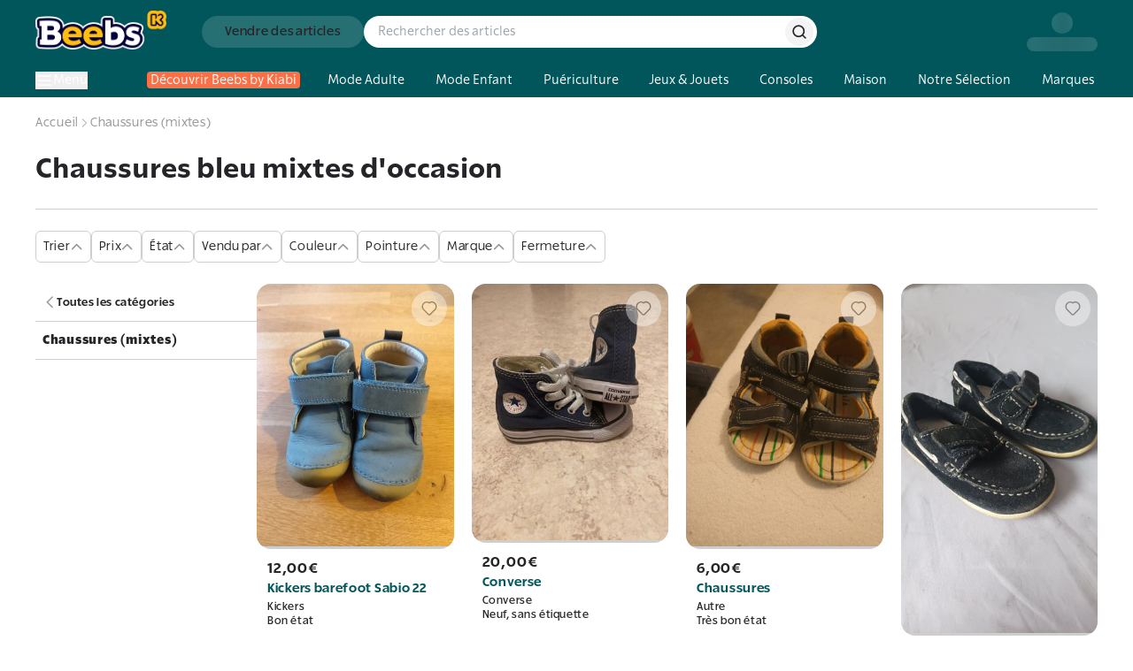

--- FILE ---
content_type: text/html; charset=utf-8
request_url: https://www.beebs.app/fr/f-c/chaussures-bleu-mixtes-occasion
body_size: 555416
content:
<!DOCTYPE html><html lang="fr"><head><meta charSet="utf-8"/><meta name="viewport" content="width=device-width, initial-scale=1, maximum-scale=1"/><link rel="preload" as="image" href="https://cdn.beebs.app/web/icon-app-download.webp"/><link rel="preload" href="https://cdn.beebs.app/web/logo.webp" as="image"/><link rel="preload" as="image" href="https://cdn.beebs.app/3583bab7-0454-41c5-9500-cf181fa09af3.jpg"/><link rel="preload" as="image" href="https://cdn.beebs.app/cdf65991-d812-4684-889d-43fac01ae479.jpg"/><link rel="preload" as="image" href="https://stream-cloud-uploads.imgix.net/67021/images/8818a846-bfc2-4bf7-9cc6-b9a4da73294e.avatar?ro=0&amp;s=0a21204fd6ce8bd417da0c7c3981e587"/><link rel="preload" as="image" href="https://cdn.beebs.app/4d8021ea-2fd3-4af6-9d49-9a9e0bdd5bba.jpg"/><link rel="preload" as="image" href="https://cdn.beebs.app/d717d755-b2ac-49bd-a440-7a4f77c4c2aa.jpg"/><link rel="stylesheet" href="/_next/static/chunks/cd122d3415c251eb.css?dpl=dpl_2RpvtCcDty7xa7zn2KNVkUqCgsgj" data-precedence="next"/><link rel="stylesheet" href="/_next/static/chunks/caa45575bf85a7b6.css?dpl=dpl_2RpvtCcDty7xa7zn2KNVkUqCgsgj" data-precedence="next"/><link rel="stylesheet" href="/_next/static/chunks/1f0477d1dddbec1f.css?dpl=dpl_2RpvtCcDty7xa7zn2KNVkUqCgsgj" data-precedence="next"/><link rel="stylesheet" href="/_next/static/chunks/18d16835898a6042.css?dpl=dpl_2RpvtCcDty7xa7zn2KNVkUqCgsgj" data-precedence="next"/><link rel="preload" as="script" fetchPriority="low" href="/_next/static/chunks/cd173717bc1c72a9.js?dpl=dpl_2RpvtCcDty7xa7zn2KNVkUqCgsgj"/><script src="/_next/static/chunks/b68941d2f6f6ce20.js?dpl=dpl_2RpvtCcDty7xa7zn2KNVkUqCgsgj" async=""></script><script src="/_next/static/chunks/8008d994f91f0fb6.js?dpl=dpl_2RpvtCcDty7xa7zn2KNVkUqCgsgj" async=""></script><script src="/_next/static/chunks/9b840d0dcd15e783.js?dpl=dpl_2RpvtCcDty7xa7zn2KNVkUqCgsgj" async=""></script><script src="/_next/static/chunks/3847a97f67b7530a.js?dpl=dpl_2RpvtCcDty7xa7zn2KNVkUqCgsgj" async=""></script><script src="/_next/static/chunks/turbopack-92b59450e2e923af.js?dpl=dpl_2RpvtCcDty7xa7zn2KNVkUqCgsgj" async=""></script><script src="/_next/static/chunks/ff1a16fafef87110.js?dpl=dpl_2RpvtCcDty7xa7zn2KNVkUqCgsgj" async=""></script><script src="/_next/static/chunks/247eb132b7f7b574.js?dpl=dpl_2RpvtCcDty7xa7zn2KNVkUqCgsgj" async=""></script><script src="/_next/static/chunks/d40e5b99087e2ff5.js?dpl=dpl_2RpvtCcDty7xa7zn2KNVkUqCgsgj" async=""></script><script src="/_next/static/chunks/91850c0da1d6f830.js?dpl=dpl_2RpvtCcDty7xa7zn2KNVkUqCgsgj" async=""></script><script src="/_next/static/chunks/7f1820464043d204.js?dpl=dpl_2RpvtCcDty7xa7zn2KNVkUqCgsgj" async=""></script><script src="/_next/static/chunks/54e1e29607861981.js?dpl=dpl_2RpvtCcDty7xa7zn2KNVkUqCgsgj" async=""></script><script src="/_next/static/chunks/d1e7b64010d087a7.js?dpl=dpl_2RpvtCcDty7xa7zn2KNVkUqCgsgj" async=""></script><script src="/_next/static/chunks/d967b5e0f003730b.js?dpl=dpl_2RpvtCcDty7xa7zn2KNVkUqCgsgj" async=""></script><script src="/_next/static/chunks/7f984f5354a735c6.js?dpl=dpl_2RpvtCcDty7xa7zn2KNVkUqCgsgj" async=""></script><script src="/_next/static/chunks/09be24db5c8f5fbe.js?dpl=dpl_2RpvtCcDty7xa7zn2KNVkUqCgsgj" async=""></script><script src="/_next/static/chunks/f9e5d566ded14d00.js?dpl=dpl_2RpvtCcDty7xa7zn2KNVkUqCgsgj" async=""></script><script src="/_next/static/chunks/fa96c0d22316e524.js?dpl=dpl_2RpvtCcDty7xa7zn2KNVkUqCgsgj" async=""></script><script src="/_next/static/chunks/041c36ee9483905a.js?dpl=dpl_2RpvtCcDty7xa7zn2KNVkUqCgsgj" async=""></script><script src="/_next/static/chunks/8449f924fc004d8d.js?dpl=dpl_2RpvtCcDty7xa7zn2KNVkUqCgsgj" async=""></script><script src="/_next/static/chunks/501361d84a3bae51.js?dpl=dpl_2RpvtCcDty7xa7zn2KNVkUqCgsgj" async=""></script><script src="/_next/static/chunks/40ae1f9ca4630bc5.js?dpl=dpl_2RpvtCcDty7xa7zn2KNVkUqCgsgj" async=""></script><script src="/_next/static/chunks/8d6ed4ba78817cb0.js?dpl=dpl_2RpvtCcDty7xa7zn2KNVkUqCgsgj" async=""></script><script src="/_next/static/chunks/ee06e9888d93cab1.js?dpl=dpl_2RpvtCcDty7xa7zn2KNVkUqCgsgj" async=""></script><script src="/_next/static/chunks/e0285cd644f6c442.js?dpl=dpl_2RpvtCcDty7xa7zn2KNVkUqCgsgj" async=""></script><script src="/_next/static/chunks/c8cd472aad25e015.js?dpl=dpl_2RpvtCcDty7xa7zn2KNVkUqCgsgj" async=""></script><script src="/_next/static/chunks/d5638e57b5a85879.js?dpl=dpl_2RpvtCcDty7xa7zn2KNVkUqCgsgj" async=""></script><script src="/_next/static/chunks/80547dfb47f2cd49.js?dpl=dpl_2RpvtCcDty7xa7zn2KNVkUqCgsgj" async=""></script><script src="/_next/static/chunks/3e172d109e4655f6.js?dpl=dpl_2RpvtCcDty7xa7zn2KNVkUqCgsgj" async=""></script><script src="/_next/static/chunks/0b665eb5f430f77e.js?dpl=dpl_2RpvtCcDty7xa7zn2KNVkUqCgsgj" async=""></script><script src="/_next/static/chunks/09d6101ee3b0e2fd.js?dpl=dpl_2RpvtCcDty7xa7zn2KNVkUqCgsgj" async=""></script><script src="/_next/static/chunks/351c48213bb1deae.js?dpl=dpl_2RpvtCcDty7xa7zn2KNVkUqCgsgj" async=""></script><script src="/_next/static/chunks/fa4faa63a381cffe.js?dpl=dpl_2RpvtCcDty7xa7zn2KNVkUqCgsgj" async=""></script><link rel="preload" href="https://cdn.beebs.app/web/not-found.webp" as="image"/><link rel="preload" href="https://widget.trustpilot.com/bootstrap/v5/tp.widget.bootstrap.min.js" as="script"/><link rel="preload" href="/_next/static/chunks/5a9700d90599d07a.js?dpl=dpl_2RpvtCcDty7xa7zn2KNVkUqCgsgj" as="script" fetchPriority="low"/><link rel="preload" href="/_next/static/chunks/0ad6fc1cec369595.js?dpl=dpl_2RpvtCcDty7xa7zn2KNVkUqCgsgj" as="script" fetchPriority="low"/><link rel="preload" href="/_next/static/chunks/8d276eb1a01d8666.js?dpl=dpl_2RpvtCcDty7xa7zn2KNVkUqCgsgj" as="script" fetchPriority="low"/><link rel="preload" href="https://www.google.com/recaptcha/enterprise.js?render=6Lf-Dc8qAAAAAC4FzjJcOa_r9zZHtzC5bjI1PiCE" as="script"/><meta name="next-size-adjust" content=""/><meta name="theme-color" content="#00565A"/><meta name="color-scheme" content="normal"/><title>Chaussures bleu mixtes d&#x27;occasion : Articles d’Occasion en ligne | Achat Seconde Main</title><meta name="description" content="Chaussures bleu mixtes d&#x27;occasion sur Beebs by Kiabi, Achetez en ligne ➽ Mode, Maison, Puériculture, Déco d’occasion ♻️+6M d’articles ⚡42000 Points Relais 🔒Paiement sécurisé ✔️Service Client 7J/7"/><meta name="robots" content="index, follow"/><link rel="canonical" href="https://www.beebs.app/fr/f-c/chaussures-bleu-mixtes-occasion"/><meta property="og:title" content="Chaussures bleu mixtes d&#x27;occasion : Articles d’Occasion en ligne | Achat Seconde Main"/><meta property="og:description" content="Chaussures bleu mixtes d&#x27;occasion sur Beebs by Kiabi, Achetez en ligne ➽ Mode, Maison, Puériculture, Déco d’occasion ♻️+6M d’articles ⚡42000 Points Relais 🔒Paiement sécurisé ✔️Service Client 7J/7"/><meta property="og:url" content="https://www.beebs.app/fr/f-c/chaussures-bleu-mixtes-occasion"/><meta property="og:site_name" content="Beebs by Kiabi"/><meta property="og:locale" content="fr"/><meta property="og:image" content="https://cdn.beebs.app/web/logo.webp"/><meta property="og:type" content="website"/><meta name="twitter:card" content="app"/><meta name="twitter:title" content="Chaussures bleu mixtes d&#x27;occasion : Articles d’Occasion en ligne | Achat Seconde Main"/><meta name="twitter:description" content="Chaussures bleu mixtes d&#x27;occasion sur Beebs by Kiabi, Achetez en ligne ➽ Mode, Maison, Puériculture, Déco d’occasion ♻️+6M d’articles ⚡42000 Points Relais 🔒Paiement sécurisé ✔️Service Client 7J/7"/><meta name="twitter:image" content="https://cdn.beebs.app/web/logo.webp"/><meta name="twitter:app:name:iphone" content="Beebs by Kiabi"/><meta name="twitter:app:id:iphone" content="1457130269"/><meta name="twitter:app:name:ipad" content="Beebs by Kiabi"/><meta name="twitter:app:name:googleplay" content="Beebs by Kiabi"/><meta name="twitter:app:id:googleplay" content="com.beebs.mobile"/><link rel="icon" href="/icon.ico?icon.a4c77134.ico" sizes="124x128" type="image/x-icon"/><script src="/_next/static/chunks/a6dad97d9634a72d.js?dpl=dpl_2RpvtCcDty7xa7zn2KNVkUqCgsgj" noModule=""></script></head><body class="rsl_6b565d36-module__gnkhOG__variable rslblack_6a104097-module__x6FVcG__variable rslbold_7b80fa70-module__DtFMmW__variable rslsemibold_d64c2d28-module__ag8hyG__variable rss_7b49fc70-module__LyI8ta__variable rssblack_de0de038-module__xd00Qq__variable rssbold_e6253ab4-module__1oFqKW__variable rsssemibold_26dc4059-module__Y6IQmW__variable rsl_6b565d36-module__gnkhOG__className"><div hidden=""><!--$--><!--/$--></div><!--$--><!--/$--><style>#nprogress{pointer-events:none}#nprogress .bar{background:var(--kiabi-blue);position:fixed;z-index:1600;top: 0;left:0;width:100%;height:2px}#nprogress .peg{display:block;position:absolute;right:0;width:100px;height:100%;box-shadow:rgb(27 27 27 / .5);opacity:1;-webkit-transform:rotate(3deg) translate(0px,-4px);-ms-transform:rotate(3deg) translate(0px,-4px);transform:rotate(3deg) translate(0px,-4px)}#nprogress .spinner{display:block;position:fixed;z-index:1600;top: 15px;right:15px}#nprogress .spinner-icon{width:18px;height:18px;box-sizing:border-box;border:2px solid transparent;border-top-color:var(--kiabi-blue);border-left-color:var(--kiabi-blue);border-radius:50%;-webkit-animation:nprogress-spinner 400ms linear infinite;animation:nprogress-spinner 400ms linear infinite}.nprogress-custom-parent{overflow:hidden;position:relative}.nprogress-custom-parent #nprogress .bar,.nprogress-custom-parent #nprogress .spinner{position:absolute}@-webkit-keyframes nprogress-spinner{0%{-webkit-transform:rotate(0deg)}100%{-webkit-transform:rotate(360deg)}}@keyframes nprogress-spinner{0%{transform:rotate(0deg)}100%{transform:rotate(360deg)}}</style><div id="main-app"><div class="flex min-h-screen flex-1 flex-col"><a class="text-decoration-none relative flex items-center gap-4 p-4 pr-6 md:hidden" target="_blank" rel="noreferrer" href="https://link.beebs.app/banner"><div class="flex h-16 w-16 flex-shrink-0 items-center justify-center overflow-hidden rounded-xl bg-primary-main p-2 shadow-lg"><img src="https://cdn.beebs.app/web/icon-app-download.webp" alt="logo Beebs" width="64" height="64" class="h-full w-full object-contain"/></div><div class="space-y-1"><div class="text-p4"><span class="font-rsl-bold">Sur l’appli</span>, il y a des<!-- --> <span class="font-rsl-bold">réducs exclusives</span>, des points fidélité et d’autres surprises !</div><div class="flex items-center justify-between"><svg width="80" height="16" viewBox="0 0 80 16" fill="none" xmlns="http://www.w3.org/2000/svg"><path d="M14.8601 6.29914C14.7229 6.1453 14.5857 6.09402 14.4656 6.05983C14.3455 6.02564 14.2426 6.00855 14.1225 6.00855H10.1772C10.1429 6.00855 10.0571 5.99145 9.9885 5.94017C9.91988 5.88889 9.86842 5.80342 9.86842 5.76923L8.73628 1.68376C8.68482 1.5641 8.65051 1.44444 8.56475 1.32479C8.47898 1.20513 8.30744 1.01709 7.99868 1C7.68991 1.01709 7.51838 1.20513 7.43261 1.32479C7.34684 1.44444 7.31253 1.5641 7.27822 1.68376L6.12893 5.76923C6.12893 5.80342 6.07747 5.88889 6.00886 5.94017C5.94024 5.99145 5.85447 6.00855 5.82017 6.00855H1.87483C1.72045 6.00855 1.58322 6.02564 1.41169 6.09402C1.32592 6.12821 1.24015 6.19658 1.13723 6.29914C1.05146 6.40171 1 6.57265 1 6.7094C1 6.94872 1.10292 7.08547 1.18869 7.18803C1.27446 7.2906 1.36023 7.35898 1.46315 7.42735L4.63657 9.51282C4.68803 9.52991 4.79095 9.70086 4.7738 9.82051C4.7738 9.8547 4.7738 9.87179 4.7738 9.88889L3.53874 13.9231C3.50443 14.0427 3.47012 14.1453 3.47012 14.2821C3.47012 14.4017 3.48727 14.5556 3.60735 14.7265C3.71027 14.8974 3.96758 15 4.13911 14.9829C4.46503 14.9658 4.60226 14.8462 4.75664 14.7265L7.86145 12.094C7.8786 12.0598 7.94722 12.0427 8.01583 12.0427C8.1016 12.0427 8.15306 12.0598 8.18737 12.094L11.4466 14.7436C11.6181 14.8632 11.7382 14.9829 12.0641 15H12.0812C12.2528 15 12.4758 14.8974 12.5958 14.7265C12.6988 14.5726 12.7159 14.4188 12.7159 14.2991C12.7159 14.1624 12.6988 14.0427 12.6473 13.906L11.2579 9.8547C11.2579 9.83761 11.2579 9.82051 11.2579 9.78632C11.2407 9.68376 11.3436 9.51282 11.3951 9.49573L14.5514 7.42735C14.6371 7.35898 14.74 7.2906 14.8258 7.18803C14.8944 7.08547 14.9974 6.94872 14.9974 6.7094C15.0145 6.57265 14.9459 6.40171 14.8601 6.29914Z" fill="#FFBD12" stroke="#252428"></path><path d="M30.8601 6.29914C30.7229 6.1453 30.5857 6.09402 30.4656 6.05983C30.3455 6.02564 30.2426 6.00855 30.1225 6.00855H26.1772C26.1429 6.00855 26.0571 5.99145 25.9885 5.94017C25.9199 5.88889 25.8684 5.80342 25.8684 5.76923L24.7363 1.68376C24.6848 1.5641 24.6505 1.44444 24.5647 1.32479C24.479 1.20513 24.3074 1.01709 23.9987 1C23.6899 1.01709 23.5184 1.20513 23.4326 1.32479C23.3468 1.44444 23.3125 1.5641 23.2782 1.68376L22.1289 5.76923C22.1289 5.80342 22.0775 5.88889 22.0089 5.94017C21.9402 5.99145 21.8545 6.00855 21.8202 6.00855H17.8748C17.7205 6.00855 17.5832 6.02564 17.4117 6.09402C17.3259 6.12821 17.2402 6.19658 17.1372 6.29914C17.0515 6.40171 17 6.57265 17 6.7094C17 6.94872 17.1029 7.08547 17.1887 7.18803C17.2745 7.2906 17.3602 7.35898 17.4631 7.42735L20.6366 9.51282C20.688 9.52991 20.7909 9.70086 20.7738 9.82051C20.7738 9.8547 20.7738 9.87179 20.7738 9.88889L19.5387 13.9231C19.5044 14.0427 19.4701 14.1453 19.4701 14.2821C19.4701 14.4017 19.4873 14.5556 19.6074 14.7265C19.7103 14.8974 19.9676 15 20.1391 14.9829C20.465 14.9658 20.6023 14.8462 20.7566 14.7265L23.8614 12.094C23.8786 12.0598 23.9472 12.0427 24.0158 12.0427C24.1016 12.0427 24.1531 12.0598 24.1874 12.094L27.4466 14.7436C27.6181 14.8632 27.7382 14.9829 28.0641 15H28.0812C28.2528 15 28.4758 14.8974 28.5958 14.7265C28.6988 14.5726 28.7159 14.4188 28.7159 14.2991C28.7159 14.1624 28.6988 14.0427 28.6473 13.906L27.2579 9.8547C27.2579 9.83761 27.2579 9.82051 27.2579 9.78632C27.2407 9.68376 27.3436 9.51282 27.3951 9.49573L30.5514 7.42735C30.6371 7.35898 30.74 7.2906 30.8258 7.18803C30.8944 7.08547 30.9974 6.94872 30.9974 6.7094C31.0145 6.57265 30.9459 6.40171 30.8601 6.29914Z" fill="#FFBD12" stroke="#252428"></path><path d="M46.8601 6.29914C46.7229 6.1453 46.5857 6.09402 46.4656 6.05983C46.3455 6.02564 46.2426 6.00855 46.1225 6.00855H42.1772C42.1429 6.00855 42.0571 5.99145 41.9885 5.94017C41.9199 5.88889 41.8684 5.80342 41.8684 5.76923L40.7363 1.68376C40.6848 1.5641 40.6505 1.44444 40.5647 1.32479C40.479 1.20513 40.3074 1.01709 39.9987 1C39.6899 1.01709 39.5184 1.20513 39.4326 1.32479C39.3468 1.44444 39.3125 1.5641 39.2782 1.68376L38.1289 5.76923C38.1289 5.80342 38.0775 5.88889 38.0089 5.94017C37.9402 5.99145 37.8545 6.00855 37.8202 6.00855H33.8748C33.7205 6.00855 33.5832 6.02564 33.4117 6.09402C33.3259 6.12821 33.2402 6.19658 33.1372 6.29914C33.0515 6.40171 33 6.57265 33 6.7094C33 6.94872 33.1029 7.08547 33.1887 7.18803C33.2745 7.2906 33.3602 7.35898 33.4631 7.42735L36.6366 9.51282C36.688 9.52991 36.7909 9.70086 36.7738 9.82051C36.7738 9.8547 36.7738 9.87179 36.7738 9.88889L35.5387 13.9231C35.5044 14.0427 35.4701 14.1453 35.4701 14.2821C35.4701 14.4017 35.4873 14.5556 35.6074 14.7265C35.7103 14.8974 35.9676 15 36.1391 14.9829C36.465 14.9658 36.6023 14.8462 36.7566 14.7265L39.8614 12.094C39.8786 12.0598 39.9472 12.0427 40.0158 12.0427C40.1016 12.0427 40.1531 12.0598 40.1874 12.094L43.4466 14.7436C43.6181 14.8632 43.7382 14.9829 44.0641 15H44.0812C44.2528 15 44.4758 14.8974 44.5958 14.7265C44.6988 14.5726 44.7159 14.4188 44.7159 14.2991C44.7159 14.1624 44.6988 14.0427 44.6473 13.906L43.2579 9.8547C43.2579 9.83761 43.2579 9.82051 43.2579 9.78632C43.2407 9.68376 43.3436 9.51282 43.3951 9.49573L46.5514 7.42735C46.6371 7.35898 46.74 7.2906 46.8258 7.18803C46.8944 7.08547 46.9974 6.94872 46.9974 6.7094C47.0145 6.57265 46.9459 6.40171 46.8601 6.29914Z" fill="#FFBD12" stroke="#252428"></path><path d="M62.8601 6.29914C62.7229 6.1453 62.5857 6.09402 62.4656 6.05983C62.3455 6.02564 62.2426 6.00855 62.1225 6.00855H58.1772C58.1429 6.00855 58.0571 5.99145 57.9885 5.94017C57.9199 5.88889 57.8684 5.80342 57.8684 5.76923L56.7363 1.68376C56.6848 1.5641 56.6505 1.44444 56.5647 1.32479C56.479 1.20513 56.3074 1.01709 55.9987 1C55.6899 1.01709 55.5184 1.20513 55.4326 1.32479C55.3468 1.44444 55.3125 1.5641 55.2782 1.68376L54.1289 5.76923C54.1289 5.80342 54.0775 5.88889 54.0089 5.94017C53.9402 5.99145 53.8545 6.00855 53.8202 6.00855H49.8748C49.7205 6.00855 49.5832 6.02564 49.4117 6.09402C49.3259 6.12821 49.2402 6.19658 49.1372 6.29914C49.0515 6.40171 49 6.57265 49 6.7094C49 6.94872 49.1029 7.08547 49.1887 7.18803C49.2745 7.2906 49.3602 7.35898 49.4631 7.42735L52.6366 9.51282C52.688 9.52991 52.7909 9.70086 52.7738 9.82051C52.7738 9.8547 52.7738 9.87179 52.7738 9.88889L51.5387 13.9231C51.5044 14.0427 51.4701 14.1453 51.4701 14.2821C51.4701 14.4017 51.4873 14.5556 51.6074 14.7265C51.7103 14.8974 51.9676 15 52.1391 14.9829C52.465 14.9658 52.6023 14.8462 52.7566 14.7265L55.8614 12.094C55.8786 12.0598 55.9472 12.0427 56.0158 12.0427C56.1016 12.0427 56.1531 12.0598 56.1874 12.094L59.4466 14.7436C59.6181 14.8632 59.7382 14.9829 60.0641 15H60.0812C60.2528 15 60.4758 14.8974 60.5958 14.7265C60.6988 14.5726 60.7159 14.4188 60.7159 14.2991C60.7159 14.1624 60.6988 14.0427 60.6473 13.906L59.2579 9.8547C59.2579 9.83761 59.2579 9.82051 59.2579 9.78632C59.2407 9.68376 59.3436 9.51282 59.3951 9.49573L62.5514 7.42735C62.6371 7.35898 62.74 7.2906 62.8258 7.18803C62.8944 7.08547 62.9974 6.94872 62.9974 6.7094C63.0145 6.57265 62.9459 6.40171 62.8601 6.29914Z" fill="#FFBD12" stroke="#252428"></path><path d="M78.8601 6.29914C78.7229 6.1453 78.5857 6.09402 78.4656 6.05983C78.3455 6.02564 78.2426 6.00855 78.1225 6.00855H74.1772C74.1429 6.00855 74.0571 5.99145 73.9885 5.94017C73.9199 5.88889 73.8684 5.80342 73.8684 5.76923L72.7363 1.68376C72.6848 1.5641 72.6505 1.44444 72.5647 1.32479C72.479 1.20513 72.3074 1.01709 71.9987 1C71.6899 1.01709 71.5184 1.20513 71.4326 1.32479C71.3468 1.44444 71.3125 1.5641 71.2782 1.68376L70.1289 5.76923C70.1289 5.80342 70.0775 5.88889 70.0089 5.94017C69.9402 5.99145 69.8545 6.00855 69.8202 6.00855H65.8748C65.7205 6.00855 65.5832 6.02564 65.4117 6.09402C65.3259 6.12821 65.2402 6.19658 65.1372 6.29914C65.0515 6.40171 65 6.57265 65 6.7094C65 6.94872 65.1029 7.08547 65.1887 7.18803C65.2745 7.2906 65.3602 7.35898 65.4631 7.42735L68.6366 9.51282C68.688 9.52991 68.7909 9.70086 68.7738 9.82051C68.7738 9.8547 68.7738 9.87179 68.7738 9.88889L67.5387 13.9231C67.5044 14.0427 67.4701 14.1453 67.4701 14.2821C67.4701 14.4017 67.4873 14.5556 67.6074 14.7265C67.7103 14.8974 67.9676 15 68.1391 14.9829C68.465 14.9658 68.6023 14.8462 68.7566 14.7265L71.8614 12.094C71.8786 12.0598 71.9472 12.0427 72.0158 12.0427C72.1016 12.0427 72.1531 12.0598 72.1874 12.094L75.4466 14.7436C75.6181 14.8632 75.7382 14.9829 76.0641 15H76.0812C76.2528 15 76.4758 14.8974 76.5958 14.7265C76.6988 14.5726 76.7159 14.4188 76.7159 14.2991C76.7159 14.1624 76.6988 14.0427 76.6473 13.906L75.2579 9.8547C75.2579 9.83761 75.2579 9.82051 75.2579 9.78632C75.2407 9.68376 75.3436 9.51282 75.3951 9.49573L78.5514 7.42735C78.6371 7.35898 78.74 7.2906 78.8258 7.18803C78.8944 7.08547 78.9974 6.94872 78.9974 6.7094C79.0145 6.57265 78.9459 6.40171 78.8601 6.29914Z" fill="#252428" stroke="#252428"></path><path fill-rule="evenodd" clip-rule="evenodd" d="M74 5.94835C73.9961 5.94573 73.9923 5.943 73.9885 5.94017C73.9199 5.88889 73.8684 5.80342 73.8684 5.76923L72.7363 1.68376C72.7234 1.65385 72.7116 1.62393 72.6998 1.59402C72.6645 1.50427 72.6291 1.41453 72.5647 1.32479C72.479 1.20513 72.3074 1.01709 71.9987 1C71.6899 1.01709 71.5184 1.20513 71.4326 1.32479C71.3468 1.44444 71.3125 1.5641 71.2782 1.68376L70.1289 5.76923C70.1289 5.80342 70.0775 5.88889 70.0089 5.94017C69.9402 5.99145 69.8545 6.00855 69.8202 6.00855H65.8748C65.7205 6.00855 65.5832 6.02564 65.4117 6.09402C65.3259 6.12821 65.2402 6.19658 65.1372 6.29914C65.0515 6.40171 65 6.57265 65 6.7094C65 6.94872 65.1029 7.08547 65.1887 7.18803C65.2745 7.2906 65.3602 7.35898 65.4631 7.42735L68.6366 9.51282C68.688 9.52991 68.7909 9.70086 68.7738 9.82051V9.88889L67.5387 13.9231C67.5353 13.9352 67.5318 13.9471 67.5284 13.9589C67.4978 14.0638 67.4701 14.1591 67.4701 14.2821C67.4701 14.4017 67.4873 14.5556 67.6074 14.7265C67.7103 14.8974 67.9676 15 68.1391 14.9829C68.4485 14.9667 68.5878 14.8581 68.7332 14.7447C68.741 14.7387 68.7488 14.7326 68.7566 14.7265L71.8614 12.094C71.8786 12.0598 71.9472 12.0427 72.0158 12.0427C72.1016 12.0427 72.1531 12.0598 72.1874 12.094L74 13.5676V5.94835Z" fill="#FFBD12"></path><path d="M74 5.94835H74.5V5.68297L74.2802 5.53425L74 5.94835ZM73.9885 5.94017L73.6892 6.34067L73.6892 6.34068L73.9885 5.94017ZM73.8684 5.76923H74.3684V5.70124L74.3503 5.63571L73.8684 5.76923ZM72.7363 1.68376L73.2181 1.55024L73.209 1.51746L73.1956 1.48622L72.7363 1.68376ZM72.6998 1.59402L73.165 1.41064V1.41064L72.6998 1.59402ZM72.5647 1.32479L72.9711 1.0335L72.9711 1.0335L72.5647 1.32479ZM71.9987 1L72.0263 0.500764L71.9987 0.499234L71.971 0.500764L71.9987 1ZM71.4326 1.32479L71.839 1.61608L71.4326 1.32479ZM71.2782 1.68376L70.7976 1.54596L70.7969 1.54836L71.2782 1.68376ZM70.1289 5.76923L69.6476 5.63383L69.6289 5.70024V5.76923H70.1289ZM70.0089 5.94017L69.7095 5.53967L69.7095 5.53967L70.0089 5.94017ZM65.4117 6.09402L65.5968 6.55848H65.5968L65.4117 6.09402ZM65.1372 6.29914L64.7843 5.94498L64.7682 5.96099L64.7537 5.97839L65.1372 6.29914ZM65.1887 7.18803L64.8051 7.50878L64.8051 7.50878L65.1887 7.18803ZM65.4631 7.42735L65.1865 7.84383L65.1886 7.8452L65.4631 7.42735ZM68.6366 9.51282L68.362 9.93067L68.4167 9.96666L68.4789 9.98732L68.6366 9.51282ZM68.7738 9.82051L68.2789 9.74956L68.2738 9.78486V9.82051H68.7738ZM68.7738 9.88889L69.2519 10.0353L69.2738 9.96371V9.88889H68.7738ZM67.5387 13.9231L67.0606 13.7767L67.0581 13.7853L67.5387 13.9231ZM67.5284 13.9589L67.0483 13.8192L67.0483 13.8192L67.5284 13.9589ZM67.6074 14.7265L68.0357 14.4686L68.0266 14.4535L68.0165 14.4391L67.6074 14.7265ZM68.1391 14.9829L68.1129 14.4836L68.1012 14.4842L68.0895 14.4854L68.1391 14.9829ZM68.7332 14.7447L69.0406 15.1391L69.0406 15.1391L68.7332 14.7447ZM68.7566 14.7265L69.063 15.1217L69.0716 15.115L69.08 15.1079L68.7566 14.7265ZM71.8614 12.094L72.1848 12.4754L72.2626 12.4094L72.3083 12.3182L71.8614 12.094ZM72.1874 12.094L71.8344 12.4482L71.8523 12.466L71.872 12.482L72.1874 12.094ZM74 13.5676L73.6846 13.9556L74.5 14.6185V13.5676H74ZM74.2802 5.53425C74.2826 5.53585 74.2851 5.53766 74.2878 5.53966L73.6892 6.34068C73.6994 6.34835 73.7097 6.3556 73.7198 6.36246L74.2802 5.53425ZM74.2878 5.53967C74.3074 5.55428 74.3147 5.56484 74.3183 5.57027C74.3208 5.57401 74.328 5.5851 74.3364 5.60452C74.3407 5.61439 74.3473 5.63123 74.3535 5.65398C74.359 5.67427 74.3684 5.71518 74.3684 5.76923H73.3684C73.3684 5.88072 73.404 5.96787 73.4187 6.00178C73.4389 6.04845 73.4632 6.09052 73.4872 6.12631C73.5337 6.19584 73.601 6.27478 73.6892 6.34067L74.2878 5.53967ZM74.3503 5.63571L73.2181 1.55024L72.2544 1.81729L73.3866 5.90276L74.3503 5.63571ZM73.1956 1.48622C73.1863 1.46449 73.1772 1.44168 73.165 1.41064L72.2347 1.77739C72.246 1.80619 72.2606 1.8432 72.277 1.8813L73.1956 1.48622ZM73.165 1.41064C73.1312 1.32497 73.0762 1.18012 72.9711 1.0335L72.1584 1.61607C72.1819 1.64894 72.1977 1.68358 72.2347 1.77739L73.165 1.41064ZM72.9711 1.0335C72.8474 0.860926 72.5554 0.530057 72.0263 0.500764L71.971 1.49924C72.0234 1.50214 72.0555 1.51751 72.0799 1.53446C72.1087 1.55445 72.1344 1.58265 72.1584 1.61608L72.9711 1.0335ZM71.971 0.500764C71.4419 0.530058 71.1499 0.860926 71.0262 1.0335L71.839 1.61608C71.863 1.58265 71.8887 1.55445 71.9174 1.53446C71.9418 1.51751 71.9739 1.50214 72.0263 1.49924L71.971 0.500764ZM71.0262 1.0335C70.884 1.23197 70.8307 1.4306 70.7976 1.54596L71.7589 1.82156C71.7944 1.69761 71.8097 1.65692 71.839 1.61608L71.0262 1.0335ZM70.7969 1.54836L69.6476 5.63383L70.6102 5.90463L71.7595 1.81916L70.7969 1.54836ZM69.6289 5.76923C69.6289 5.71518 69.6384 5.67427 69.6439 5.65398C69.65 5.63123 69.6567 5.61439 69.661 5.60453C69.6694 5.5851 69.6765 5.57401 69.679 5.57027C69.6827 5.56485 69.69 5.55428 69.7095 5.53967L70.3082 6.34067C70.3964 6.27478 70.4637 6.19584 70.5102 6.12631C70.5341 6.09052 70.5585 6.04845 70.5787 6.00178C70.5934 5.96787 70.6289 5.88072 70.6289 5.76923H69.6289ZM69.7095 5.53967C69.7316 5.52318 69.7478 5.51783 69.753 5.5162C69.7568 5.51502 69.762 5.51364 69.7695 5.51235C69.7746 5.51147 69.7924 5.50855 69.8202 5.50855V6.50855C69.9486 6.50855 70.1427 6.46432 70.3082 6.34067L69.7095 5.53967ZM69.8202 5.50855H65.8748V6.50855H69.8202V5.50855ZM65.8748 5.50855C65.6717 5.50855 65.4692 5.53284 65.2265 5.62956L65.5968 6.55848C65.6973 6.51845 65.7692 6.50855 65.8748 6.50855V5.50855ZM65.2265 5.62956C65.0422 5.70305 64.897 5.83268 64.7843 5.94498L65.4902 6.65331C65.533 6.61058 65.5627 6.58477 65.5832 6.56917C65.6033 6.55394 65.6069 6.55446 65.5968 6.55848L65.2265 5.62956ZM64.7537 5.97839C64.5778 6.18869 64.5 6.48086 64.5 6.7094H65.5C65.5 6.70583 65.5004 6.69722 65.5025 6.68451C65.5046 6.67203 65.5079 6.65867 65.512 6.64585C65.5162 6.6329 65.5205 6.62325 65.5235 6.61733C65.5268 6.611 65.5267 6.61278 65.5208 6.61989L64.7537 5.97839ZM64.5 6.7094C64.5 7.12408 64.6925 7.37415 64.8051 7.50878L65.5723 6.86729C65.5356 6.8235 65.5223 6.80333 65.514 6.78589C65.5083 6.77374 65.5 6.75266 65.5 6.7094H64.5ZM64.8051 7.50878C64.9311 7.65937 65.0577 7.7583 65.1865 7.84382L65.7398 7.01088C65.6627 6.95966 65.6179 6.92183 65.5723 6.86728L64.8051 7.50878ZM65.1886 7.8452L68.362 9.93067L68.9112 9.09497L65.7377 7.0095L65.1886 7.8452ZM68.4789 9.98732C68.3998 9.96104 68.3506 9.921 68.3343 9.90716C68.3131 9.88915 68.3004 9.87426 68.2952 9.868C68.2849 9.85535 68.2828 9.84993 68.284 9.85244C68.2849 9.85427 68.2832 9.85175 68.2809 9.84232C68.2793 9.83551 68.2714 9.80162 68.2789 9.74956L69.2687 9.89147C69.2985 9.68407 69.2266 9.50118 69.1778 9.40398C69.1491 9.34665 69.1126 9.28781 69.069 9.23456C69.0473 9.208 69.0182 9.17602 68.9816 9.14493C68.9499 9.11799 68.8862 9.06887 68.7942 9.03832L68.4789 9.98732ZM68.2738 9.82051V9.88889H69.2738V9.82051H68.2738ZM68.2957 9.74252L67.0606 13.7767L68.0168 14.0694L69.2519 10.0353L68.2957 9.74252ZM67.0581 13.7853C67.0549 13.7963 67.0517 13.8073 67.0483 13.8192L68.0085 14.0985C68.0119 14.0869 68.0156 14.0741 68.0194 14.0609L67.0581 13.7853ZM67.0483 13.8192C67.0185 13.9216 66.9701 14.0796 66.9701 14.2821H67.9701C67.9701 14.2387 67.9772 14.206 68.0085 14.0985L67.0483 13.8192ZM66.9701 14.2821C66.9701 14.4639 66.9993 14.7307 67.1982 15.0139L68.0165 14.4391C67.992 14.4042 67.9825 14.3783 67.9778 14.3601C67.9727 14.3402 67.9701 14.3173 67.9701 14.2821H66.9701ZM67.179 14.9844C67.2985 15.1828 67.4825 15.3085 67.6405 15.3803C67.7982 15.4521 67.9945 15.4998 68.1887 15.4804L68.0895 14.4854C68.0941 14.4849 68.0975 14.4848 68.0996 14.4848C68.1017 14.4847 68.1028 14.4848 68.1029 14.4848C68.103 14.4848 68.1005 14.4846 68.0954 14.4836C68.0845 14.4815 68.0699 14.4771 68.0545 14.4701C68.0391 14.4631 68.0289 14.4562 68.0242 14.4523C68.0191 14.4482 68.0259 14.4522 68.0357 14.4686L67.179 14.9844ZM68.1653 15.4822C68.3783 15.4711 68.5551 15.4262 68.7114 15.3522C68.86 15.282 68.9718 15.1927 69.0406 15.1391L68.4258 14.3504C68.3492 14.4101 68.3187 14.4318 68.2839 14.4482C68.2569 14.461 68.2093 14.4785 68.1129 14.4836L68.1653 15.4822ZM69.0406 15.1391C69.0485 15.1329 69.0557 15.1273 69.063 15.1217L68.4503 14.3313C68.4419 14.3379 68.4335 14.3444 68.4258 14.3504L69.0406 15.1391ZM69.08 15.1079L72.1848 12.4754L71.5381 11.7126L68.4333 14.3451L69.08 15.1079ZM72.3083 12.3182C72.2605 12.4136 72.1929 12.4667 72.1546 12.4915C72.1149 12.5172 72.0817 12.5287 72.0659 12.5336C72.0349 12.5431 72.0177 12.5427 72.0158 12.5427V11.5427C71.9453 11.5427 71.8595 11.5509 71.7728 11.5775C71.7159 11.595 71.5196 11.6604 71.4145 11.8698L72.3083 12.3182ZM72.0158 12.5427C72.0287 12.5427 72.0096 12.5444 71.9743 12.5336C71.9328 12.5208 71.8809 12.4945 71.8344 12.4482L72.5403 11.7399C72.3697 11.5698 72.1582 11.5427 72.0158 11.5427V12.5427ZM71.872 12.482L73.6846 13.9556L74.3154 13.1796L72.5028 11.706L71.872 12.482ZM74.5 13.5676V5.94835H73.5V13.5676H74.5Z" fill="#252428"></path></svg><button class="flex w-fit cursor-pointer items-center justify-center rounded-[100px] border-2 border-transparent font-semibold transition-[transform,box-shadow] duration-200 ease-in-out bg-secondary-main hover:-translate-y-0.5 hover:border-black hover:shadow-[0_1.5px_0_var(--black-main)] hover:transition-none active:translate-x-0 active:border-black active:shadow-none h-[28px] gap-1.5 px-4 py-1.5 text-button-small" type="button"><span>Télécharger</span></button></div></div><button class="flex cursor-pointer items-center justify-center border-none bg-transparent p-0 absolute right-1 top-1" type="button" aria-label="fermer"><svg width="24" height="24" viewBox="0 0 24 24" fill="none" xmlns="http://www.w3.org/2000/svg"><path d="M18.9998 5.00018L5.00007 18.9999" stroke="#252428" stroke-width="1.5" stroke-linecap="round" stroke-linejoin="round"></path><path d="M5.00024 5.00018L18.9999 18.9999" stroke="#252428" stroke-width="1.5" stroke-linecap="round" stroke-linejoin="round"></path></svg></button></a><header class="sticky top-0 z-[3] w-full bg-primary-main"><div class="w-section px-section flex flex-wrap items-center justify-between gap-x-6 gap-y-2 py-3"><a aria-label="logo beebs" href="/fr"><img alt="logo beebs" loading="lazy" width="674" height="200" decoding="async" data-nimg="1" class="h-9 w-auto md:h-11 lg:mr-10" style="color:transparent" src="https://cdn.beebs.app/web/logo.webp"/></a><div class="max-md:hidden"><button class="flex w-fit cursor-pointer items-center justify-center rounded-[100px] border-2 font-semibold transition-[transform,box-shadow] duration-200 ease-in-out hover:-translate-y-0.5 hover:border-black hover:shadow-[0_1.5px_0_var(--black-main)] hover:transition-none active:translate-x-0 active:border-black active:shadow-none h-[36px] gap-2 px-6 py-2 text-button-medium relative border-primary-main-light bg-primary-main-light" type="button" disabled=""><span class="Skeleton-module-scss-module__7dKJcW__container absolute inset-0 rounded-full bg-primary-main-light"></span><div>Vendre <span class="max-lg:hidden">des articles</span></div></button></div><div class="flex-1 max-md:order-5 max-md:min-w-full md:pr-4 lg:pr-0"><div class="relative md:max-w-lg"><form><div class="flex h-9 w-full items-center justify-between gap-2 rounded-full bg-white-main pl-4 pr-1"><input type="text" placeholder="Rechercher des articles" class="w-full font-rss text-nav-entry outline-none" value=""/><button type="submit" aria-label="rechercher" class="flex size-8 items-center justify-center rounded-full bg-fog-grey px-2 transition-colors"><svg xmlns="http://www.w3.org/2000/svg" fill="none" viewBox="0 0 14 14" class="size-4"><path stroke="#252428" stroke-linecap="round" stroke-linejoin="round" stroke-width="1.5" d="M6.333 11.667A5.333 5.333 0 1 0 6.333 1a5.333 5.333 0 0 0 0 10.667M13 13l-2.9-2.9"></path></svg></button></div></form></div></div><div class="flex items-center gap-4 lg:gap-6"><div class="md:hidden"><button class="flex w-fit cursor-pointer items-center justify-center rounded-[100px] border-2 font-semibold transition-[transform,box-shadow] duration-200 ease-in-out hover:-translate-y-0.5 hover:border-black hover:shadow-[0_1.5px_0_var(--black-main)] hover:transition-none active:translate-x-0 active:border-black active:shadow-none h-[36px] gap-2 px-6 py-2 text-button-medium relative border-primary-main-light bg-primary-main-light" type="button" disabled=""><span class="Skeleton-module-scss-module__7dKJcW__container absolute inset-0 rounded-full bg-primary-main-light"></span><span>Vendre</span></button></div><div class="group relative cursor-pointer space-y-1 text-center transition-all duration-300 max-md:hidden translate-y-1 opacity-0"><div class="mx-auto flex size-6 items-center justify-center outline-none group-hover:[&amp;&gt;svg]:stroke-mustard-secondary"><svg xmlns="http://www.w3.org/2000/svg" fill="none" stroke="currentColor" viewBox="0 0 15 16" aria-label="Favoris" class="size-6 cursor-pointer stroke-white-main fill-transparent"><path stroke-miterlimit="10" stroke-width="1.125" d="M7.475 13.612a1.42 1.42 0 0 1-.993-.423L2.403 9.056a4.05 4.05 0 0 1-1.15-2.67 4.06 4.06 0 0 1 .929-2.758 3.934 3.934 0 0 1 5.314-.715 3.935 3.935 0 0 1 5.091.449 4.06 4.06 0 0 1 1.163 2.847 4.06 4.06 0 0 1-1.163 2.847L8.51 13.189a1.45 1.45 0 0 1-1.034.422Z"></path></svg></div><div class="font-rss text-p4 tracking-tight text-white-main outline-none group-hover:text-mustard-secondary max-md:hidden">Favoris</div></div><a class="group relative cursor-pointer space-y-1 text-center transition-all duration-300 max-md:hidden translate-y-1 opacity-0" href="/fr/account/profile/saved-searches"><div class="mx-auto flex size-6 items-center justify-center outline-none group-hover:[&amp;&gt;svg]:stroke-mustard-secondary"><svg xmlns="http://www.w3.org/2000/svg" fill="none" stroke="#fff" viewBox="0 0 17 20" class="h-5"><path stroke-linecap="round" stroke-linejoin="round" stroke-width="1.5" d="m15.5 19-7-5-7 5V3a2 2 0 0 1 2-2h10a2 2 0 0 1 2 2z"></path></svg></div><div class="font-rss text-p4 tracking-tight text-white-main outline-none group-hover:text-mustard-secondary max-md:hidden">Recherches</div></a><div class="group relative cursor-pointer space-y-1 text-center transition-all duration-300 max-md:hidden translate-y-1 opacity-0"><div class="mx-auto flex size-6 items-center justify-center outline-none group-hover:[&amp;&gt;svg]:stroke-mustard-secondary"><svg xmlns="http://www.w3.org/2000/svg" fill="none" stroke="#fff" viewBox="0 0 25 24" aria-label="Messages" class="size-6 cursor-pointer stroke-white-main fill-transparent"><path stroke-linecap="round" stroke-linejoin="round" stroke-width="1.5" d="M4.5 4h16c1.1 0 2 .9 2 2v12c0 1.1-.9 2-2 2h-16c-1.1 0-2-.9-2-2V6c0-1.1.9-2 2-2"></path><path stroke-linecap="round" stroke-linejoin="round" stroke-width="1.5" d="M22.5 6 13 13 3.5 6"></path></svg></div><div class="font-rss text-p4 tracking-tight text-white-main outline-none group-hover:text-mustard-secondary max-md:hidden">Messages</div></div><a class="group relative cursor-pointer space-y-1 text-center transition-all duration-300 translate-y-2 opacity-0" href="/fr/carts"><div class="mx-auto flex size-6 items-center justify-center outline-none group-hover:[&amp;&gt;svg]:stroke-mustard-secondary"><svg xmlns="http://www.w3.org/2000/svg" width="24" height="24" fill="none" stroke="#fff"><path fill="#fff" stroke-linecap="round" stroke-linejoin="round" stroke-width="1.5" d="M8.256 22.218a.896.896 0 0 0 .883-.91.896.896 0 0 0-.883-.909.896.896 0 0 0-.882.91c0 .502.395.909.882.909M17.962 22.218a.896.896 0 0 0 .883-.91.896.896 0 0 0-.883-.909.896.896 0 0 0-.882.91c0 .502.395.909.882.909"></path><path stroke-linecap="round" stroke-linejoin="round" stroke-width="1.5" d="M1.198 3.127h3.529l2.365 12.172c.08.419.301.795.624 1.063s.726.41 1.14.401h8.577c.414.008.818-.134 1.14-.402.323-.267.544-.643.625-1.062l1.411-7.627h-15"></path></svg></div><div class="font-rss text-p4 tracking-tight text-white-main outline-none group-hover:text-mustard-secondary max-md:hidden">Panier</div></a><div class="flex justify-end max-md:hidden"><a class="group relative cursor-pointer space-y-1 text-center w-20" href="/fr/auth"><div class="mx-auto flex size-6 items-center justify-center outline-none group-hover:[&amp;&gt;svg]:stroke-mustard-secondary"><span class="Skeleton-module-scss-module__7dKJcW__container relative size-6 rounded-full bg-primary-main-light"></span></div><div class="font-rss text-p4 tracking-tight text-white-main outline-none group-hover:text-mustard-secondary max-md:hidden"><span class="Skeleton-module-scss-module__7dKJcW__container relative h-4 rounded-full bg-primary-main-light"></span></div></a></div><button aria-label="menu" class="cursor-pointer md:hidden md:flex-row md:items-center md:justify-between md:gap-1" type="button" aria-haspopup="dialog" aria-expanded="false" aria-controls="radix-_R_4hj5t9ammivb_" data-state="closed"><svg xmlns="http://www.w3.org/2000/svg" fill="none" stroke="currentColor" viewBox="0 0 16 16" class="size-6 stroke-white-main md:size-5"><path d="M2 8h12M2 4h12M2 12h12"></path></svg></button></div></div><div><div class="scroll-w-none w-section px-section relative flex items-center justify-between gap-4 overflow-x-scroll text-nav-entry"><button aria-label="menu" class="mr-10 cursor-pointer max-md:hidden md:flex md:flex-row md:items-center md:justify-between md:gap-1" type="button" aria-haspopup="dialog" aria-expanded="false" aria-controls="radix-_R_mj5t9ammivb_" data-state="closed"><svg xmlns="http://www.w3.org/2000/svg" fill="none" stroke="currentColor" viewBox="0 0 16 16" class="size-6 stroke-secondary-main md:size-5 md:stroke-white-main"><path d="M2 8h12M2 4h12M2 12h12"></path></svg><span class="font-rss text-nav-entry text-white-main max-md:hidden">Menu</span></button><a target="_blank" rel="noreferrer" class="relative inline-block cursor-pointer text-nowrap rounded px-1 py-0.5 text-center font-rss text-white-main bg-coral-main hover:underline" href="https://www.beebs.app/blog/beebsbykiabi/">Découvrir Beebs by Kiabi</a><a target="_self" rel="" class="relative inline-block cursor-pointer text-nowrap rounded px-1 text-center font-rss text-white-main hover:text-mustard-secondary hover:after:absolute hover:after:-bottom-0 hover:after:left-0 hover:after:h-1 hover:after:w-full hover:after:bg-mustard-secondary py-3" href="/fr/c/mode-adulte">Mode Adulte</a><a target="_self" rel="" class="relative inline-block cursor-pointer text-nowrap rounded px-1 text-center font-rss text-white-main hover:text-mustard-secondary hover:after:absolute hover:after:-bottom-0 hover:after:left-0 hover:after:h-1 hover:after:w-full hover:after:bg-mustard-secondary py-3" href="/fr/c/mode-enfant">Mode Enfant</a><a target="_self" rel="" class="relative inline-block cursor-pointer text-nowrap rounded px-1 text-center font-rss text-white-main hover:text-mustard-secondary hover:after:absolute hover:after:-bottom-0 hover:after:left-0 hover:after:h-1 hover:after:w-full hover:after:bg-mustard-secondary py-3" href="/fr/ca/puericulture-QT6zIOilvrnkW8GWmqN6y">Puériculture</a><a target="_self" rel="" class="relative inline-block cursor-pointer text-nowrap rounded px-1 text-center font-rss text-white-main hover:text-mustard-secondary hover:after:absolute hover:after:-bottom-0 hover:after:left-0 hover:after:h-1 hover:after:w-full hover:after:bg-mustard-secondary py-3" href="/fr/ca/jeux_et_jouets-4ONGPwvzo0qnWkJvhWFfIj">Jeux &amp; Jouets</a><a target="_self" rel="" class="relative inline-block cursor-pointer text-nowrap rounded px-1 text-center font-rss text-white-main hover:text-mustard-secondary hover:after:absolute hover:after:-bottom-0 hover:after:left-0 hover:after:h-1 hover:after:w-full hover:after:bg-mustard-secondary py-3" href="/fr/ca/consoles___multimedia-JRjiTV9yEHdz2KMX0vQKM">Consoles</a><a target="_self" rel="" class="relative inline-block cursor-pointer text-nowrap rounded px-1 text-center font-rss text-white-main hover:text-mustard-secondary hover:after:absolute hover:after:-bottom-0 hover:after:left-0 hover:after:h-1 hover:after:w-full hover:after:bg-mustard-secondary py-3" href="/fr/ca/maison-33MZ7mnehs5ZzldKY2Xn4s">Maison</a><div class="relative inline-block cursor-pointer text-nowrap rounded px-1 text-center font-rss text-white-main hover:text-mustard-secondary hover:after:absolute hover:after:-bottom-0 hover:after:left-0 hover:after:h-1 hover:after:w-full hover:after:bg-mustard-secondary py-3 max-md:hidden">Notre Sélection</div><div class="relative inline-block cursor-pointer text-nowrap rounded px-1 text-center font-rss text-white-main hover:text-mustard-secondary hover:after:absolute hover:after:-bottom-0 hover:after:left-0 hover:after:h-1 hover:after:w-full hover:after:bg-mustard-secondary py-3 max-md:hidden">Marques</div></div></div></header><main class="pt-section relative flex-1"><div class="w-section px-section space-y-4 pb-20 md:space-y-6"><nav role="navigation" aria-label="breadcrumb" class=""><ol class="flex flex-wrap items-center gap-1 max-md:scroll-px-4 max-md:flex-nowrap max-md:overflow-x-auto max-md:whitespace-nowrap md:gap-2"><li class="text-p3 text-grey2-main"><a class="text-inherit no-underline hover:text-mustard-secondary hover:underline" aria-current="page" href="/fr">Accueil</a></li><div><svg xmlns="http://www.w3.org/2000/svg" width="13" height="13" fill="none" stroke="#959595"><path stroke-linecap="round" stroke-linejoin="round" d="m4.244 1.748 4.305 4.305-4.305 4.305"></path></svg></div><li class="text-p3 text-grey2-main"><a class="text-inherit no-underline hover:text-mustard-secondary hover:underline" href="/fr/ca/chaussures_(mixtes)-2GerdSJzQjJSbcwzoMKLuG">Chaussures (mixtes)</a></li></ol></nav><div class="flex justify-between"><div><h1 class="font-rss text-h2 font-bold">Chaussures bleu mixtes d&#x27;occasion</h1></div><!--$--><!--/$--></div><div class="border-t border-solid border-grey-metal"></div><div class="group space-y-4 md:space-y-6"><div class="space-y-3 bg-white-main"><div class="scroll-w-none flex flex-wrap items-center gap-3 max-md:scroll-p-4 max-md:flex-nowrap max-md:overflow-x-scroll"><div class="relative bg-white-main"><button class="flex cursor-pointer items-center gap-2 rounded-md border border-grey-metal bg-transparent p-2 text-p3"><span>Trier</span><svg width="14" height="14" viewBox="0 0 14 14" fill="none" xmlns="http://www.w3.org/2000/svg" class=""><path d="M1.6215 9.68925L6.644 4.66675L11.6665 9.68925" stroke="#959595" stroke-width="1.5" stroke-linecap="round" stroke-linejoin="round"></path></svg></button></div><div class="relative bg-white-main"><button class="flex cursor-pointer items-center gap-2 rounded-md border border-grey-metal bg-transparent p-2 text-p3"><span>Prix</span><svg width="14" height="14" viewBox="0 0 14 14" fill="none" xmlns="http://www.w3.org/2000/svg" class=""><path d="M1.6215 9.68925L6.644 4.66675L11.6665 9.68925" stroke="#959595" stroke-width="1.5" stroke-linecap="round" stroke-linejoin="round"></path></svg></button></div><div class="relative bg-white-main"><button class="flex cursor-pointer items-center gap-2 rounded-md border border-grey-metal bg-transparent p-2 text-p3"><div class="flex items-center gap-1"><span>État</span></div><svg width="14" height="14" viewBox="0 0 14 14" fill="none" xmlns="http://www.w3.org/2000/svg" class=""><path d="M1.6215 9.68925L6.644 4.66675L11.6665 9.68925" stroke="#959595" stroke-width="1.5" stroke-linecap="round" stroke-linejoin="round"></path></svg></button></div><div class="relative bg-white-main"><button class="flex cursor-pointer items-center gap-2 rounded-md border border-grey-metal bg-transparent p-2 text-p3"><span>Vendu par</span><svg width="14" height="14" viewBox="0 0 14 14" fill="none" xmlns="http://www.w3.org/2000/svg" class=""><path d="M1.6215 9.68925L6.644 4.66675L11.6665 9.68925" stroke="#959595" stroke-width="1.5" stroke-linecap="round" stroke-linejoin="round"></path></svg></button></div><div class="relative bg-white-main"><button class="flex cursor-pointer items-center gap-2 rounded-md border border-grey-metal bg-transparent p-2 text-p3"><div class="flex items-center gap-1"><span>Couleur</span></div><svg width="14" height="14" viewBox="0 0 14 14" fill="none" xmlns="http://www.w3.org/2000/svg" class=""><path d="M1.6215 9.68925L6.644 4.66675L11.6665 9.68925" stroke="#959595" stroke-width="1.5" stroke-linecap="round" stroke-linejoin="round"></path></svg></button></div><div class="relative bg-white-main"><button class="flex cursor-pointer items-center gap-2 rounded-md border border-grey-metal bg-transparent p-2 text-p3"><div class="flex items-center gap-1"><span>Pointure</span></div><svg width="14" height="14" viewBox="0 0 14 14" fill="none" xmlns="http://www.w3.org/2000/svg" class=""><path d="M1.6215 9.68925L6.644 4.66675L11.6665 9.68925" stroke="#959595" stroke-width="1.5" stroke-linecap="round" stroke-linejoin="round"></path></svg></button></div><div class="relative bg-white-main"><button class="flex cursor-pointer items-center gap-2 rounded-md border border-grey-metal bg-transparent p-2 text-p3"><div class="flex items-center gap-1"><span>Marque</span></div><svg width="14" height="14" viewBox="0 0 14 14" fill="none" xmlns="http://www.w3.org/2000/svg" class=""><path d="M1.6215 9.68925L6.644 4.66675L11.6665 9.68925" stroke="#959595" stroke-width="1.5" stroke-linecap="round" stroke-linejoin="round"></path></svg></button></div><div class="relative bg-white-main"><button class="flex cursor-pointer items-center gap-2 rounded-md border border-grey-metal bg-transparent p-2 text-p3"><div class="flex items-center gap-1"><span>Fermeture</span></div><svg width="14" height="14" viewBox="0 0 14 14" fill="none" xmlns="http://www.w3.org/2000/svg" class=""><path d="M1.6215 9.68925L6.644 4.66675L11.6665 9.68925" stroke="#959595" stroke-width="1.5" stroke-linecap="round" stroke-linejoin="round"></path></svg></button></div></div></div><div class="center flex gap-10 group-has-[[data-pending]]:opacity-50"><div class="sticky top-32 flex w-[250px] flex-shrink-0 flex-col self-start max-md:hidden"><div class="flex items-center gap-2 border-b border-solid border-grey-metal bg-transparent px-2 py-3 cursor-pointer text-p4 font-bold"><svg width="16" height="16" viewBox="0 0 16 16" fill="none" xmlns="http://www.w3.org/2000/svg"><path d="M11.0733 13.48L5.33325 7.74L11.0733 2" stroke="#959595" stroke-width="1.5" stroke-linecap="round" stroke-linejoin="round"></path></svg><span class="mt-[2px] line-clamp-1">Toutes les catégories</span></div><div class="flex items-center gap-2 border-b border-solid border-grey-metal bg-transparent px-2 py-3 font-rss text-p3 font-black">Chaussures (mixtes)</div></div><div class="flex-1 space-y-10"><div class="grid w-full grid-cols-2 gap-x-5 gap-y-3 xs:grid-cols-2 sm:grid-cols-3 md:grid-cols-3 lg:grid-cols-4"><div class="relative flex flex-col items-center no-underline"><button disabled="" class="flex cursor-pointer items-center justify-center gap-1.5 rounded-full bg-white-main p-2.5 transition-all disabled:cursor-not-allowed opacity-40 pointer-events-auto absolute right-2 top-2 z-[1]"><svg xmlns="http://www.w3.org/2000/svg" fill="none" stroke="currentColor" viewBox="0 0 15 16" class="size-5 transition-all fill-transparent stroke-black-main"><path stroke-miterlimit="10" stroke-width="1.125" d="M7.475 13.612a1.42 1.42 0 0 1-.993-.423L2.403 9.056a4.05 4.05 0 0 1-1.15-2.67 4.06 4.06 0 0 1 .929-2.758 3.934 3.934 0 0 1 5.314-.715 3.935 3.935 0 0 1 5.091.449 4.06 4.06 0 0 1 1.163 2.847 4.06 4.06 0 0 1-1.163 2.847L8.51 13.189a1.45 1.45 0 0 1-1.034.422Z"></path></svg></button><a class="w-full" href="/fr/p/30122478-kickers-barefoot-sabio-22"><div class="group/card relative w-full"><div class="aspect-square w-full overflow-hidden rounded-2xl bg-grey-metal"><img alt="Kickers barefoot Sabio 22" width="300" height="300" decoding="async" data-nimg="1" class="h-full w-full object-cover" style="color:transparent" src="https://cdn.beebs.app/3583bab7-0454-41c5-9500-cf181fa09af3.jpg"/></div><div class="space-y-1 p-3"><div class="line-clamp-1 text-button-large font-bold text-black-main">12,00€</div><div class="line-clamp-1 text-p3 font-bold text-primary-main group-hover/card:underline">Kickers barefoot Sabio 22</div><div><div class="line-clamp-1 text-p4 font-semibold text-black-main">Kickers</div><div class="line-clamp-1 text-p4 font-semibold text-black-main">Bon état</div></div></div></div></a></div><div class="relative flex flex-col items-center no-underline"><button disabled="" class="flex cursor-pointer items-center justify-center gap-1.5 rounded-full bg-white-main p-2.5 transition-all disabled:cursor-not-allowed opacity-40 pointer-events-auto absolute right-2 top-2 z-[1]"><svg xmlns="http://www.w3.org/2000/svg" fill="none" stroke="currentColor" viewBox="0 0 15 16" class="size-5 transition-all fill-transparent stroke-black-main"><path stroke-miterlimit="10" stroke-width="1.125" d="M7.475 13.612a1.42 1.42 0 0 1-.993-.423L2.403 9.056a4.05 4.05 0 0 1-1.15-2.67 4.06 4.06 0 0 1 .929-2.758 3.934 3.934 0 0 1 5.314-.715 3.935 3.935 0 0 1 5.091.449 4.06 4.06 0 0 1 1.163 2.847 4.06 4.06 0 0 1-1.163 2.847L8.51 13.189a1.45 1.45 0 0 1-1.034.422Z"></path></svg></button><a class="w-full" href="/fr/p/4213285-converse"><div class="group/card relative w-full"><div class="aspect-square w-full overflow-hidden rounded-2xl bg-grey-metal"><img alt="Converse" width="300" height="300" decoding="async" data-nimg="1" class="h-full w-full object-cover" style="color:transparent" src="https://cdn.beebs.app/cdf65991-d812-4684-889d-43fac01ae479.jpg"/></div><div class="space-y-1 p-3"><div class="line-clamp-1 text-button-large font-bold text-black-main">20,00€</div><div class="line-clamp-1 text-p3 font-bold text-primary-main group-hover/card:underline">Converse</div><div><div class="line-clamp-1 text-p4 font-semibold text-black-main">Converse</div><div class="line-clamp-1 text-p4 font-semibold text-black-main">Neuf, sans étiquette</div></div></div></div></a></div><div class="relative flex flex-col items-center no-underline"><button disabled="" class="flex cursor-pointer items-center justify-center gap-1.5 rounded-full bg-white-main p-2.5 transition-all disabled:cursor-not-allowed opacity-40 pointer-events-auto absolute right-2 top-2 z-[1]"><svg xmlns="http://www.w3.org/2000/svg" fill="none" stroke="currentColor" viewBox="0 0 15 16" class="size-5 transition-all fill-transparent stroke-black-main"><path stroke-miterlimit="10" stroke-width="1.125" d="M7.475 13.612a1.42 1.42 0 0 1-.993-.423L2.403 9.056a4.05 4.05 0 0 1-1.15-2.67 4.06 4.06 0 0 1 .929-2.758 3.934 3.934 0 0 1 5.314-.715 3.935 3.935 0 0 1 5.091.449 4.06 4.06 0 0 1 1.163 2.847 4.06 4.06 0 0 1-1.163 2.847L8.51 13.189a1.45 1.45 0 0 1-1.034.422Z"></path></svg></button><a class="w-full" href="/fr/p/1197177-chaussures"><div class="group/card relative w-full"><div class="aspect-square w-full overflow-hidden rounded-2xl bg-grey-metal"><img alt="Chaussures" width="300" height="300" decoding="async" data-nimg="1" class="h-full w-full object-cover" style="color:transparent" src="https://stream-cloud-uploads.imgix.net/67021/images/8818a846-bfc2-4bf7-9cc6-b9a4da73294e.avatar?ro=0&amp;s=0a21204fd6ce8bd417da0c7c3981e587"/></div><div class="space-y-1 p-3"><div class="line-clamp-1 text-button-large font-bold text-black-main">6,00€</div><div class="line-clamp-1 text-p3 font-bold text-primary-main group-hover/card:underline">Chaussures</div><div><div class="line-clamp-1 text-p4 font-semibold text-black-main">Autre</div><div class="line-clamp-1 text-p4 font-semibold text-black-main">Très bon état</div></div></div></div></a></div><div class="relative flex flex-col items-center no-underline"><button disabled="" class="flex cursor-pointer items-center justify-center gap-1.5 rounded-full bg-white-main p-2.5 transition-all disabled:cursor-not-allowed opacity-40 pointer-events-auto absolute right-2 top-2 z-[1]"><svg xmlns="http://www.w3.org/2000/svg" fill="none" stroke="currentColor" viewBox="0 0 15 16" class="size-5 transition-all fill-transparent stroke-black-main"><path stroke-miterlimit="10" stroke-width="1.125" d="M7.475 13.612a1.42 1.42 0 0 1-.993-.423L2.403 9.056a4.05 4.05 0 0 1-1.15-2.67 4.06 4.06 0 0 1 .929-2.758 3.934 3.934 0 0 1 5.314-.715 3.935 3.935 0 0 1 5.091.449 4.06 4.06 0 0 1 1.163 2.847 4.06 4.06 0 0 1-1.163 2.847L8.51 13.189a1.45 1.45 0 0 1-1.034.422Z"></path></svg></button><a class="w-full" href="/fr/p/5418118-mocassin-taille-22"><div class="group/card relative w-full"><div class="aspect-square w-full overflow-hidden rounded-2xl bg-grey-metal"><img alt="Mocassin taille 22" width="300" height="300" decoding="async" data-nimg="1" class="h-full w-full object-cover" style="color:transparent" src="https://cdn.beebs.app/4d8021ea-2fd3-4af6-9d49-9a9e0bdd5bba.jpg"/></div><div class="space-y-1 p-3"><div class="line-clamp-1 text-button-large font-bold text-black-main">2,00€</div><div class="line-clamp-1 text-p3 font-bold text-primary-main group-hover/card:underline">Mocassin taille 22</div><div><div class="line-clamp-1 text-p4 font-semibold text-black-main">Freemouss</div><div class="line-clamp-1 text-p4 font-semibold text-black-main">Bon état</div></div></div></div></a></div><div class="relative flex flex-col items-center no-underline"><button disabled="" class="flex cursor-pointer items-center justify-center gap-1.5 rounded-full bg-white-main p-2.5 transition-all disabled:cursor-not-allowed opacity-40 pointer-events-auto absolute right-2 top-2 z-[1]"><svg xmlns="http://www.w3.org/2000/svg" fill="none" stroke="currentColor" viewBox="0 0 15 16" class="size-5 transition-all fill-transparent stroke-black-main"><path stroke-miterlimit="10" stroke-width="1.125" d="M7.475 13.612a1.42 1.42 0 0 1-.993-.423L2.403 9.056a4.05 4.05 0 0 1-1.15-2.67 4.06 4.06 0 0 1 .929-2.758 3.934 3.934 0 0 1 5.314-.715 3.935 3.935 0 0 1 5.091.449 4.06 4.06 0 0 1 1.163 2.847 4.06 4.06 0 0 1-1.163 2.847L8.51 13.189a1.45 1.45 0 0 1-1.034.422Z"></path></svg></button><a class="w-full" href="/fr/p/5417417-chaussures-27"><div class="group/card relative w-full"><div class="aspect-square w-full overflow-hidden rounded-2xl bg-grey-metal"><img alt="Chaussures 27" width="300" height="300" decoding="async" data-nimg="1" class="h-full w-full object-cover" style="color:transparent" src="https://cdn.beebs.app/d717d755-b2ac-49bd-a440-7a4f77c4c2aa.jpg"/></div><div class="space-y-1 p-3"><div class="line-clamp-1 text-button-large font-bold text-black-main">2,00€</div><div class="line-clamp-1 text-p3 font-bold text-primary-main group-hover/card:underline">Chaussures 27</div><div><div class="line-clamp-1 text-p4 font-semibold text-black-main">Sans marque</div><div class="line-clamp-1 text-p4 font-semibold text-black-main">Bon état</div></div></div></div></a></div><div class="relative flex flex-col items-center no-underline"><button disabled="" class="flex cursor-pointer items-center justify-center gap-1.5 rounded-full bg-white-main p-2.5 transition-all disabled:cursor-not-allowed opacity-40 pointer-events-auto absolute right-2 top-2 z-[1]"><svg xmlns="http://www.w3.org/2000/svg" fill="none" stroke="currentColor" viewBox="0 0 15 16" class="size-5 transition-all fill-transparent stroke-black-main"><path stroke-miterlimit="10" stroke-width="1.125" d="M7.475 13.612a1.42 1.42 0 0 1-.993-.423L2.403 9.056a4.05 4.05 0 0 1-1.15-2.67 4.06 4.06 0 0 1 .929-2.758 3.934 3.934 0 0 1 5.314-.715 3.935 3.935 0 0 1 5.091.449 4.06 4.06 0 0 1 1.163 2.847 4.06 4.06 0 0 1-1.163 2.847L8.51 13.189a1.45 1.45 0 0 1-1.034.422Z"></path></svg></button><a class="w-full" href="/fr/p/1371009-botte-enfant-pt-23-24"><div class="group/card relative w-full"><div class="aspect-square w-full overflow-hidden rounded-2xl bg-grey-metal"><img alt="Botte enfant pt 23/24" loading="lazy" width="300" height="300" decoding="async" data-nimg="1" class="h-full w-full object-cover" style="color:transparent" src="https://stream-cloud-uploads.imgix.net/67021/images/a0456a01-5346-4710-acf4-98378bd53b21.image0?ro=0&amp;s=51a322c045eb84aeeabd6ec3daae46d6"/></div><div class="space-y-1 p-3"><div class="line-clamp-1 text-button-large font-bold text-black-main">3,00€</div><div class="line-clamp-1 text-p3 font-bold text-primary-main group-hover/card:underline">Botte enfant pt 23/24</div><div><div class="line-clamp-1 text-p4 font-semibold text-black-main">Zara</div><div class="line-clamp-1 text-p4 font-semibold text-black-main">Bon état</div></div></div></div></a></div><div class="relative flex flex-col items-center no-underline"><button disabled="" class="flex cursor-pointer items-center justify-center gap-1.5 rounded-full bg-white-main p-2.5 transition-all disabled:cursor-not-allowed opacity-40 pointer-events-auto absolute right-2 top-2 z-[1]"><svg xmlns="http://www.w3.org/2000/svg" fill="none" stroke="currentColor" viewBox="0 0 15 16" class="size-5 transition-all fill-transparent stroke-black-main"><path stroke-miterlimit="10" stroke-width="1.125" d="M7.475 13.612a1.42 1.42 0 0 1-.993-.423L2.403 9.056a4.05 4.05 0 0 1-1.15-2.67 4.06 4.06 0 0 1 .929-2.758 3.934 3.934 0 0 1 5.314-.715 3.935 3.935 0 0 1 5.091.449 4.06 4.06 0 0 1 1.163 2.847 4.06 4.06 0 0 1-1.163 2.847L8.51 13.189a1.45 1.45 0 0 1-1.034.422Z"></path></svg></button><a class="w-full" href="/fr/p/5780575-bottine-de-marche-berbaudet-taille-18-bebe-premier-pas"><div class="group/card relative w-full"><div class="aspect-square w-full overflow-hidden rounded-2xl bg-grey-metal"><img alt="Bottine de marche berbaudet taille 18 bebe premier pas" loading="lazy" width="300" height="300" decoding="async" data-nimg="1" class="h-full w-full object-cover" style="color:transparent" src="https://cdn.beebs.app/651631e4-ae90-4d5f-964d-1286fe4a13f2.jpg"/></div><div class="space-y-1 p-3"><div class="line-clamp-1 text-button-large font-bold text-black-main">8,00€</div><div class="line-clamp-1 text-p3 font-bold text-primary-main group-hover/card:underline">Bottine de marche berbaudet taille 18 bebe premier pas</div><div><div class="line-clamp-1 text-p4 font-semibold text-black-main">Vertbaudet</div><div class="line-clamp-1 text-p4 font-semibold text-black-main">Neuf, sans étiquette</div></div></div></div></a></div><div class="relative flex flex-col items-center no-underline"><button disabled="" class="flex cursor-pointer items-center justify-center gap-1.5 rounded-full bg-white-main p-2.5 transition-all disabled:cursor-not-allowed opacity-40 pointer-events-auto absolute right-2 top-2 z-[1]"><svg xmlns="http://www.w3.org/2000/svg" fill="none" stroke="currentColor" viewBox="0 0 15 16" class="size-5 transition-all fill-transparent stroke-black-main"><path stroke-miterlimit="10" stroke-width="1.125" d="M7.475 13.612a1.42 1.42 0 0 1-.993-.423L2.403 9.056a4.05 4.05 0 0 1-1.15-2.67 4.06 4.06 0 0 1 .929-2.758 3.934 3.934 0 0 1 5.314-.715 3.935 3.935 0 0 1 5.091.449 4.06 4.06 0 0 1 1.163 2.847 4.06 4.06 0 0 1-1.163 2.847L8.51 13.189a1.45 1.45 0 0 1-1.034.422Z"></path></svg></button><a class="w-full" href="/fr/p/26970998-espadrille-blackfox-bleu-jeans-taille-36-fabrication-fran-aise-neuve-mixe"><div class="group/card relative w-full"><div class="aspect-square w-full overflow-hidden rounded-2xl bg-grey-metal"><img alt="Espadrille blackfox bleu jeans taille 36 fabrication française neuve mixe" loading="lazy" width="300" height="300" decoding="async" data-nimg="1" class="h-full w-full object-cover" style="color:transparent" src="https://cdn.beebs.app/866412c7-0d91-40d0-aed5-a117b49b684b.jpg"/></div><div class="space-y-1 p-3"><div class="line-clamp-1 text-button-large font-bold text-black-main">10,00€</div><div class="line-clamp-1 text-p3 font-bold text-primary-main group-hover/card:underline">Espadrille blackfox bleu jeans taille 36 fabrication française neuve mixe</div><div><div class="line-clamp-1 text-p4 font-semibold text-black-main">Blackfox</div><div class="line-clamp-1 text-p4 font-semibold text-black-main">Neuf, avec étiquette</div></div></div></div></a></div><div class="relative flex flex-col items-center no-underline"><button disabled="" class="flex cursor-pointer items-center justify-center gap-1.5 rounded-full bg-white-main p-2.5 transition-all disabled:cursor-not-allowed opacity-40 pointer-events-auto absolute right-2 top-2 z-[1]"><svg xmlns="http://www.w3.org/2000/svg" fill="none" stroke="currentColor" viewBox="0 0 15 16" class="size-5 transition-all fill-transparent stroke-black-main"><path stroke-miterlimit="10" stroke-width="1.125" d="M7.475 13.612a1.42 1.42 0 0 1-.993-.423L2.403 9.056a4.05 4.05 0 0 1-1.15-2.67 4.06 4.06 0 0 1 .929-2.758 3.934 3.934 0 0 1 5.314-.715 3.935 3.935 0 0 1 5.091.449 4.06 4.06 0 0 1 1.163 2.847 4.06 4.06 0 0 1-1.163 2.847L8.51 13.189a1.45 1.45 0 0 1-1.034.422Z"></path></svg></button><a class="w-full" href="/fr/p/1663198-chaussure"><div class="group/card relative w-full"><div class="aspect-square w-full overflow-hidden rounded-2xl bg-grey-metal"><img alt="Chaussure" loading="lazy" width="300" height="300" decoding="async" data-nimg="1" class="h-full w-full object-cover" style="color:transparent" src="https://dublin.stream-io-cdn.com/67021/images/2cb5427d-deb7-431e-a566-9769d4b5f74f.name?Key-Pair-Id=APKAIHG36VEWPDULE23Q&amp;Policy=[base64]&amp;Signature=cnMpArN5ARPGqQLeRJUjfhasHs0~cXw1-Kf1jVJYc4OqizN9vHj3AWg5uebefE3y2izKtRjyOl9IkQt4LdpMInxJ8SK1hXR25fbpKTsma6-7l4d9yl9OkyOY5JklypduJwi3AM~pthmEYZxV9IcxZcIpgDCv0orriKVuYsOh4GEmlIT6u-PZAMxaikIk9kKGEfiHKnvtQJjdNpPIaYTnGwku~ldEVHSnsePt--F~QXqb78X4nPxjc4wa8Fdw6B9f4ZxCTNDrNmzIYSMYY60OM1AQF~6KJvBeFPiYa82AxCzN6~MQDjo3QTrE-1KK~DBsqhbRjhvYHfs0hPpSsdRvdQ__&amp;oh=467&amp;ow=350&amp;w=*"/></div><div class="space-y-1 p-3"><div class="line-clamp-1 text-button-large font-bold text-black-main">2,40€</div><div class="line-clamp-1 text-p3 font-bold text-primary-main group-hover/card:underline">Chaussure</div><div><div class="line-clamp-1 text-p4 font-semibold text-black-main">Gemo</div><div class="line-clamp-1 text-p4 font-semibold text-black-main">Très bon état</div></div></div></div></a></div><div class="relative flex flex-col items-center no-underline"><button disabled="" class="flex cursor-pointer items-center justify-center gap-1.5 rounded-full bg-white-main p-2.5 transition-all disabled:cursor-not-allowed opacity-40 pointer-events-auto absolute right-2 top-2 z-[1]"><svg xmlns="http://www.w3.org/2000/svg" fill="none" stroke="currentColor" viewBox="0 0 15 16" class="size-5 transition-all fill-transparent stroke-black-main"><path stroke-miterlimit="10" stroke-width="1.125" d="M7.475 13.612a1.42 1.42 0 0 1-.993-.423L2.403 9.056a4.05 4.05 0 0 1-1.15-2.67 4.06 4.06 0 0 1 .929-2.758 3.934 3.934 0 0 1 5.314-.715 3.935 3.935 0 0 1 5.091.449 4.06 4.06 0 0 1 1.163 2.847 4.06 4.06 0 0 1-1.163 2.847L8.51 13.189a1.45 1.45 0 0 1-1.034.422Z"></path></svg></button><a class="w-full" href="/fr/p/4610906-chaussure-r-glable-27-28"><div class="group/card relative w-full"><div class="aspect-square w-full overflow-hidden rounded-2xl bg-grey-metal"><img alt="Chaussure réglable 27/28" loading="lazy" width="300" height="300" decoding="async" data-nimg="1" class="h-full w-full object-cover" style="color:transparent" src="https://cdn.beebs.app/94e6dc77-56df-4435-8ad6-1e318d735771.jpg"/></div><div class="space-y-1 p-3"><div class="line-clamp-1 text-button-large font-bold text-black-main">2,00€</div><div class="line-clamp-1 text-p3 font-bold text-primary-main group-hover/card:underline">Chaussure réglable 27/28</div><div><div class="line-clamp-1 text-p4 font-semibold text-black-main">Autre</div><div class="line-clamp-1 text-p4 font-semibold text-black-main">Très bon état</div></div></div></div></a></div><div class="relative flex flex-col items-center no-underline"><button disabled="" class="flex cursor-pointer items-center justify-center gap-1.5 rounded-full bg-white-main p-2.5 transition-all disabled:cursor-not-allowed opacity-40 pointer-events-auto absolute right-2 top-2 z-[1]"><svg xmlns="http://www.w3.org/2000/svg" fill="none" stroke="currentColor" viewBox="0 0 15 16" class="size-5 transition-all fill-transparent stroke-black-main"><path stroke-miterlimit="10" stroke-width="1.125" d="M7.475 13.612a1.42 1.42 0 0 1-.993-.423L2.403 9.056a4.05 4.05 0 0 1-1.15-2.67 4.06 4.06 0 0 1 .929-2.758 3.934 3.934 0 0 1 5.314-.715 3.935 3.935 0 0 1 5.091.449 4.06 4.06 0 0 1 1.163 2.847 4.06 4.06 0 0 1-1.163 2.847L8.51 13.189a1.45 1.45 0 0 1-1.034.422Z"></path></svg></button><a class="w-full" href="/fr/p/24151413-chausson-ballerine"><div class="group/card relative w-full"><div class="aspect-square w-full overflow-hidden rounded-2xl bg-grey-metal"><img alt="Chausson ballerine" loading="lazy" width="300" height="300" decoding="async" data-nimg="1" class="h-full w-full object-cover" style="color:transparent" src="https://cdn.beebs.app/04f85fc7-da4b-4c83-9012-abb7d19897e3.jpg"/></div><div class="space-y-1 p-3"><div class="line-clamp-1 text-button-large font-bold text-black-main">1,00€</div><div class="line-clamp-1 text-p3 font-bold text-primary-main group-hover/card:underline">Chausson ballerine</div><div><div class="line-clamp-1 text-p4 font-semibold text-black-main">Zeeman</div><div class="line-clamp-1 text-p4 font-semibold text-black-main">Très bon état</div></div></div></div></a></div><div class="relative flex flex-col items-center no-underline"><button disabled="" class="flex cursor-pointer items-center justify-center gap-1.5 rounded-full bg-white-main p-2.5 transition-all disabled:cursor-not-allowed opacity-40 pointer-events-auto absolute right-2 top-2 z-[1]"><svg xmlns="http://www.w3.org/2000/svg" fill="none" stroke="currentColor" viewBox="0 0 15 16" class="size-5 transition-all fill-transparent stroke-black-main"><path stroke-miterlimit="10" stroke-width="1.125" d="M7.475 13.612a1.42 1.42 0 0 1-.993-.423L2.403 9.056a4.05 4.05 0 0 1-1.15-2.67 4.06 4.06 0 0 1 .929-2.758 3.934 3.934 0 0 1 5.314-.715 3.935 3.935 0 0 1 5.091.449 4.06 4.06 0 0 1 1.163 2.847 4.06 4.06 0 0 1-1.163 2.847L8.51 13.189a1.45 1.45 0 0 1-1.034.422Z"></path></svg></button><a class="w-full" href="/fr/p/1509442-chaussures"><div class="group/card relative w-full"><div class="aspect-square w-full overflow-hidden rounded-2xl bg-grey-metal"><img alt="Chaussures" loading="lazy" width="300" height="300" decoding="async" data-nimg="1" class="h-full w-full object-cover" style="color:transparent" src="https://cdn.beebs.app/712c5838-6184-4d06-9ecc-abcbf388c916.jpg"/></div><div class="space-y-1 p-3"><div class="line-clamp-1 text-button-large font-bold text-black-main">5,00€</div><div class="line-clamp-1 text-p3 font-bold text-primary-main group-hover/card:underline">Chaussures</div><div><div class="line-clamp-1 text-p4 font-semibold text-black-main">Autre</div><div class="line-clamp-1 text-p4 font-semibold text-black-main">Neuf, avec étiquette</div></div></div></div></a></div><div class="relative flex flex-col items-center no-underline"><button disabled="" class="flex cursor-pointer items-center justify-center gap-1.5 rounded-full bg-white-main p-2.5 transition-all disabled:cursor-not-allowed opacity-40 pointer-events-auto absolute right-2 top-2 z-[1]"><svg xmlns="http://www.w3.org/2000/svg" fill="none" stroke="currentColor" viewBox="0 0 15 16" class="size-5 transition-all fill-transparent stroke-black-main"><path stroke-miterlimit="10" stroke-width="1.125" d="M7.475 13.612a1.42 1.42 0 0 1-.993-.423L2.403 9.056a4.05 4.05 0 0 1-1.15-2.67 4.06 4.06 0 0 1 .929-2.758 3.934 3.934 0 0 1 5.314-.715 3.935 3.935 0 0 1 5.091.449 4.06 4.06 0 0 1 1.163 2.847 4.06 4.06 0 0 1-1.163 2.847L8.51 13.189a1.45 1.45 0 0 1-1.034.422Z"></path></svg></button><a class="w-full" href="/fr/p/24082679-chaussures-shoo-pom-taille-23"><div class="group/card relative w-full"><div class="aspect-square w-full overflow-hidden rounded-2xl bg-grey-metal"><img alt="Chaussures Shoo-Pom taille 23" loading="lazy" width="300" height="300" decoding="async" data-nimg="1" class="h-full w-full object-cover" style="color:transparent" src="https://cdn.beebs.app/117bcd85-c868-4f37-bed8-df3d4d06d436.jpg"/></div><div class="space-y-1 p-3"><div class="line-clamp-1 text-button-large font-bold text-black-main">20,00€</div><div class="line-clamp-1 text-p3 font-bold text-primary-main group-hover/card:underline">Chaussures Shoo-Pom taille 23</div><div><div class="line-clamp-1 text-p4 font-semibold text-black-main">SHOO POM</div><div class="line-clamp-1 text-p4 font-semibold text-black-main">Bon état</div></div></div></div></a></div><div class="relative flex flex-col items-center no-underline"><button disabled="" class="flex cursor-pointer items-center justify-center gap-1.5 rounded-full bg-white-main p-2.5 transition-all disabled:cursor-not-allowed opacity-40 pointer-events-auto absolute right-2 top-2 z-[1]"><svg xmlns="http://www.w3.org/2000/svg" fill="none" stroke="currentColor" viewBox="0 0 15 16" class="size-5 transition-all fill-transparent stroke-black-main"><path stroke-miterlimit="10" stroke-width="1.125" d="M7.475 13.612a1.42 1.42 0 0 1-.993-.423L2.403 9.056a4.05 4.05 0 0 1-1.15-2.67 4.06 4.06 0 0 1 .929-2.758 3.934 3.934 0 0 1 5.314-.715 3.935 3.935 0 0 1 5.091.449 4.06 4.06 0 0 1 1.163 2.847 4.06 4.06 0 0 1-1.163 2.847L8.51 13.189a1.45 1.45 0 0 1-1.034.422Z"></path></svg></button><a class="w-full" href="/fr/p/24161874-chaussure-b-b"><div class="group/card relative w-full"><div class="aspect-square w-full overflow-hidden rounded-2xl bg-grey-metal"><img alt="Chaussure bébé" loading="lazy" width="300" height="300" decoding="async" data-nimg="1" class="h-full w-full object-cover" style="color:transparent" src="https://cdn.beebs.app/5ae1623c-e6e4-4574-a1cf-ec3d73ddeedc.jpg"/></div><div class="space-y-1 p-3"><div class="line-clamp-1 text-button-large font-bold text-black-main">1,00€</div><div class="line-clamp-1 text-p3 font-bold text-primary-main group-hover/card:underline">Chaussure bébé</div><div><div class="line-clamp-1 text-p4 font-semibold text-black-main">je sais plus</div><div class="line-clamp-1 text-p4 font-semibold text-black-main">Très bon état</div></div></div></div></a></div></div></div></div></div><script type="application/ld+json">{"@context":"https://schema.org/","@type":"BreadcrumbList","itemListElement":[{"@type":"ListItem","position":1,"item":{"name":"Chaussures (mixtes)","@id":"https://www.beebs.app/fr/ca/chaussures_(mixtes)-2GerdSJzQjJSbcwzoMKLuG"}}]}</script><script type="application/ld+json">{"@context":"https://schema.org/","@type":"Product","name":"Chaussures bleu mixtes d'occasion","offers":{"@type":"AggregateOffer","offerCount":14,"lowPrice":1,"highPrice":20,"priceCurrency":"EUR"}}</script><!--$--><!--/$--></div></main><footer class="bg-primary-main"><div class="w-section px-section pb-10 pt-24"><div class="mb-10 flex items-start justify-between gap-4 max-md:flex-col"><div class="flex max-w-[450px] flex-col items-start gap-5 text-p2 text-white-main"><img src="https://cdn.beebs.app/web/logo.webp" alt="logo beebs" class="h-10 w-auto"/><div>Avec Beebs by Kiabi, vendez et achetez tout ce que vous aimez en un instant ! Une expérience unique de la seconde main pour toute la famille en ligne et en magasin Kiabi, selon vos envies.<p><a target="_blank" rel="noreferrer" class="font-rsl-black text-p1 text-mustard-secondary underline" href="https://www.beebs.app/blog/beebsbykiabi/">En savoir plus sur Beebs by Kiabi</a></p></div><div class="trustpilot-widget" data-locale="fr-FR" data-template-id="5419b6a8b0d04a076446a9ad" data-businessunit-id="5fc5196bce31bb0001777df0" data-style-height="50px" data-style-width="80%" data-theme="dark"></div></div><a target="_blank" class="text-decoration-none relative max-w-[550px] rounded-2xl border-2 border-dashed border-mustard-secondary py-5 pl-5 pr-52 max-md:static max-md:px-4 max-md:py-5" rel="noreferrer" href="https://link.beebs.app/beebs-app"><div class="space-y-3"><button class="flex w-fit cursor-pointer items-center justify-center rounded-[100px] font-semibold transition-[transform,box-shadow] duration-200 ease-in-out border border-black bg-white hover:-translate-y-0.5 hover:border-black hover:shadow-[0_1.5px_0_var(--black-main)] hover:transition-none active:translate-x-0 active:border-black active:opacity-75 active:shadow-none h-[28px] gap-1.5 px-4 py-1.5 text-button-small" type="button"><span>Télécharger l’application</span></button><div class="font-rss-black text-h4 text-mustard-secondary">L’appli tout-en-un</div><div class="text-p3 text-white-main">Acheter, vendre et profiter de promos exclusives partout… Sur l’appli, et même en magasin Kiabi !</div><div class="flex gap-3"><svg width="145" height="42" viewBox="0 0 145 42" fill="none" xmlns="http://www.w3.org/2000/svg"><g clip-path="url(#clip0_1846_26168)"><path opacity="0.1" d="M139.167 41.9989H5.833C2.8998 41.9989 0.5 39.6366 0.5 36.7493V5.24959C0.5 2.36226 2.8998 0 5.833 0H139.166C142.099 0 144.499 2.36226 144.499 5.24959V36.7493C144.5 39.6366 142.1 41.9989 139.167 41.9989Z" fill="white"></path><path d="M73.1791 22.839C70.6702 22.839 68.6257 24.7168 68.6257 27.3048C68.6257 29.8765 70.6702 31.7707 73.1791 31.7707C75.6881 31.7707 77.7326 29.8765 77.7326 27.3048C77.7326 24.7168 75.687 22.839 73.1791 22.839ZM73.1791 30.0113C71.805 30.0113 70.619 28.8954 70.619 27.3048C70.619 25.6978 71.805 24.5984 73.1791 24.5984C74.5533 24.5984 75.7393 25.6978 75.7393 27.3048C75.7393 28.8954 74.5533 30.0113 73.1791 30.0113ZM63.2448 22.839C60.7358 22.839 58.6913 24.7168 58.6913 27.3048C58.6913 29.8765 60.7358 31.7707 63.2448 31.7707C65.7537 31.7707 67.7983 29.8765 67.7983 27.3048C67.7983 24.7168 65.7537 22.839 63.2448 22.839ZM63.2448 30.0113C61.8695 30.0113 60.6846 28.8954 60.6846 27.3048C60.6846 25.6978 61.8706 24.5984 63.2448 24.5984C64.6189 24.5984 65.8049 25.6978 65.8049 27.3048C65.8049 28.8954 64.6189 30.0113 63.2448 30.0113ZM51.4273 24.2092V26.1034H56.0331C55.8951 27.1689 55.5343 27.9472 54.9853 28.4887C54.3149 29.1486 53.267 29.8754 51.4284 29.8754C48.5932 29.8754 46.3761 27.626 46.3761 24.8341C46.3761 22.0421 48.5932 19.7927 51.4284 19.7927C52.9574 19.7927 54.0755 20.3847 54.8995 21.1454L56.257 19.8092C55.1055 18.7262 53.5766 17.8975 51.4284 17.8975C47.5442 17.8975 44.2792 21.0095 44.2792 24.833C44.2792 28.6564 47.5442 31.7685 51.4284 31.7685C53.5253 31.7685 55.1055 31.0921 56.3427 29.8228C57.6145 28.5709 58.0098 26.8116 58.0098 25.3909C58.0098 24.9514 57.9753 24.5447 57.9062 24.2071H51.4273V24.2092ZM99.7561 25.6814C99.3786 24.6839 98.2272 22.8401 95.8719 22.8401C93.5345 22.8401 91.5935 24.6499 91.5935 27.3059C91.5935 29.8096 93.5178 31.7718 96.0958 31.7718C98.1749 31.7718 99.3775 30.5199 99.8764 29.7932L98.3296 28.7781C97.814 29.5224 97.1091 30.0124 96.0958 30.0124C95.0813 30.0124 94.3597 29.5553 93.8964 28.6597L99.9622 26.19L99.7561 25.6814ZM93.569 27.17C93.5178 25.4446 94.9265 24.5655 95.9399 24.5655C96.7305 24.5655 97.4009 24.9546 97.6236 25.5126L93.569 27.17ZM88.6369 31.4999H90.6302V18.3732H88.6369V31.4999ZM85.3719 23.8376H85.3028C84.8563 23.3137 83.9966 22.8401 82.9142 22.8401C80.6458 22.8401 78.5667 24.8023 78.5667 27.3224C78.5667 29.826 80.6458 31.7718 82.9142 31.7718C83.9966 31.7718 84.8563 31.2982 85.3028 30.7567H85.3719V31.3991C85.3719 33.108 84.4442 34.0211 82.9487 34.0211C81.7282 34.0211 80.9721 33.1584 80.6636 32.4306L78.9275 33.1409C79.4264 34.3248 80.7493 35.7794 82.9487 35.7794C85.2861 35.7794 87.2616 34.4267 87.2616 31.1272V23.1087H85.3708V23.8376H85.3719ZM83.0868 30.0113C81.7126 30.0113 80.5611 28.8779 80.5611 27.3213C80.5611 25.7483 81.7126 24.5984 83.0868 24.5984C84.4442 24.5984 85.5099 25.7483 85.5099 27.3213C85.5099 28.8779 84.4442 30.0113 83.0868 30.0113ZM109.094 18.3732H104.324V31.4999H106.314V26.5266H109.094C111.3 26.5266 113.468 24.9546 113.468 22.4499C113.468 19.9462 111.3 18.3732 109.094 18.3732ZM109.145 24.7003H106.314V20.2005H109.145C110.633 20.2005 111.478 21.4129 111.478 22.4499C111.478 23.4671 110.633 24.7003 109.145 24.7003ZM121.446 22.8149C120.005 22.8149 118.512 23.4397 117.894 24.8242L119.662 25.5499C120.039 24.8242 120.742 24.5874 121.48 24.5874C122.509 24.5874 123.556 25.1958 123.574 26.2766V26.4115C123.213 26.2087 122.441 25.905 121.498 25.905C119.594 25.905 117.655 26.9354 117.655 28.8603C117.655 30.6164 119.216 31.7476 120.966 31.7476C122.304 31.7476 123.041 31.1568 123.505 30.464H123.574V31.4769H125.495V26.4443C125.494 24.115 123.726 22.8149 121.446 22.8149ZM121.205 30.0091C120.554 30.0091 119.644 29.6879 119.644 28.8943C119.644 27.8814 120.776 27.4923 121.754 27.4923C122.629 27.4923 123.04 27.6786 123.573 27.9319C123.418 29.1475 122.354 30.0091 121.205 30.0091ZM132.494 23.1021L130.212 28.7935H130.143L127.775 23.1021H125.63L129.182 31.056L127.157 35.4801H129.233L134.705 23.1021H132.494ZM114.566 31.4999H116.556V18.3732H114.566V31.4999Z" fill="white"></path><path d="M11.6313 7.91499C11.3206 8.23836 11.138 8.74041 11.138 9.39045V32.6118C11.138 33.263 11.3217 33.7639 11.6313 34.0873L11.7104 34.1629L24.9254 21.1546V21.0011V20.8477L11.7093 7.83936L11.6313 7.91499Z" fill="url(#paint0_linear_1846_26168)"></path><path d="M29.3298 25.4917L24.9255 21.1541V21.0007V20.8472L29.3309 16.5107L29.43 16.5666L34.6494 19.4858C36.1405 20.32 36.1405 21.6836 34.6494 22.5178L29.43 25.4369L29.3298 25.4917Z" fill="url(#paint1_linear_1846_26168)"></path><path d="M29.4294 25.4361L24.9237 21.001L11.6307 34.0871C12.1218 34.599 12.9336 34.6626 13.8479 34.1518L29.4294 25.4361Z" fill="url(#paint2_linear_1846_26168)"></path><path d="M29.4293 16.5659L13.8467 7.85123C12.9325 7.34041 12.1218 7.40399 11.6296 7.9159L24.9237 21.0021L29.4293 16.5659Z" fill="url(#paint3_linear_1846_26168)"></path><path opacity="0.2" d="M29.3303 25.3384L13.8468 33.9981C12.9804 34.4826 12.2065 34.4497 11.7098 34.0091L11.6307 34.0869L11.7098 34.1626C12.2065 34.6032 12.9804 34.6361 13.8468 34.1516L29.4294 25.4359L29.3303 25.3384Z" fill="white"></path><path opacity="0.12" d="M11.6307 33.9335C11.3204 33.6101 11.138 33.108 11.138 32.458V32.6115C11.138 33.2615 11.3215 33.7636 11.6307 34.0869L11.7097 34.0091L11.6307 33.9335Z" fill="white"></path><path opacity="0.12" d="M34.6486 22.3635L29.3312 25.3385L29.4303 25.4361L34.6498 22.517C35.3948 22.1004 35.7678 21.5513 35.7678 21.001C35.7043 21.4986 35.3257 21.9853 34.6486 22.3635Z" fill="white"></path><path opacity="0.25" d="M13.8475 8.00466L34.6483 19.6384C35.3243 20.0166 35.704 20.5033 35.7664 21.0009C35.7664 20.4517 35.3933 19.9015 34.6483 19.4849L13.8475 7.8512C12.3563 7.01701 11.137 7.70979 11.137 9.39132V9.54479C11.137 7.86325 12.3563 7.17157 13.8475 8.00466Z" fill="white"></path><path d="M46.487 13.7553H44.4224V7.24512H46.487C47.4949 7.24512 48.3145 7.54985 48.9225 8.15165C49.5294 8.75236 49.8379 9.5427 49.8379 10.4997C49.8379 11.4566 49.5294 12.247 48.9225 12.8477C48.3156 13.4506 47.4949 13.7553 46.487 13.7553ZM45.4592 12.7709H46.4882C47.1942 12.7709 47.761 12.5714 48.1697 12.1757C48.5784 11.7822 48.7855 11.2177 48.7855 10.4997C48.7855 9.78715 48.5784 9.22481 48.1697 8.828C47.7599 8.43118 47.1942 8.22948 46.4882 8.22948H45.4592V12.7709Z" fill="white"></path><path d="M51.8153 13.7553H50.7797V7.24512H51.8153V13.7553Z" fill="white"></path><path d="M54.9795 13.8953C54.4951 13.8953 54.0162 13.7386 53.5563 13.4283C53.0919 13.1159 52.7835 12.6709 52.6409 12.1085L52.6187 12.0208L53.5697 11.6427L53.5997 11.7589C53.6844 12.0833 53.8581 12.3596 54.1153 12.581C54.3759 12.8035 54.6588 12.9109 54.9795 12.9109C55.3124 12.9109 55.5997 12.8243 55.8325 12.6544C56.0585 12.49 56.1688 12.2719 56.1688 11.9869C56.1688 11.6668 56.0585 11.4278 55.8314 11.2568C55.5897 11.0748 55.1966 10.9016 54.6621 10.7405C54.0819 10.5607 53.6342 10.3229 53.3314 10.0335C53.0195 9.73531 52.8614 9.35056 52.8614 8.89016C52.8614 8.41113 53.0563 7.98801 53.4416 7.63504C53.8247 7.28317 54.3269 7.10449 54.9349 7.10449C55.4995 7.10449 55.9672 7.247 56.3247 7.52762C56.6799 7.80714 56.9138 8.11846 57.0207 8.45389L57.0496 8.54487L56.0975 8.93511L56.0652 8.81891C56.0173 8.64243 55.8948 8.47362 55.7022 8.31906C55.5118 8.16559 55.259 8.08776 54.9516 8.08776C54.661 8.08776 54.4115 8.16669 54.21 8.32454C54.0118 8.478 53.9149 8.66216 53.9149 8.88797C53.9149 9.09076 54.0028 9.25848 54.1832 9.39989C54.3792 9.55335 54.6743 9.69366 55.0574 9.81753C55.3815 9.92057 55.6443 10.017 55.8592 10.1124C56.0752 10.2078 56.298 10.3371 56.5207 10.4972C56.7512 10.6616 56.9283 10.871 57.0452 11.1187C57.1621 11.3631 57.2211 11.6492 57.2211 11.9682C57.2211 12.2894 57.1521 12.581 57.0173 12.8353C56.8826 13.0896 56.6988 13.2946 56.4728 13.4459C56.2523 13.5917 56.0129 13.7046 55.7612 13.7802C55.5084 13.8569 55.2445 13.8953 54.9795 13.8953Z" fill="white"></path><path d="M59.2242 13.7553H58.1885V7.24512H60.4771C61.0439 7.24512 61.5417 7.43366 61.956 7.80526C62.3736 8.17796 62.5852 8.6559 62.5852 9.22481C62.5852 9.79263 62.3736 10.2706 61.956 10.6444C61.5417 11.016 61.0439 11.2045 60.4771 11.2045H59.2242V13.7553ZM59.2242 10.219H60.4949C60.8123 10.219 61.0584 10.1182 61.2466 9.91102C61.4381 9.69946 61.5317 9.47474 61.5317 9.22481C61.5317 8.97379 61.4381 8.74907 61.2466 8.53861C61.0573 8.33143 60.8112 8.22948 60.4949 8.22948H59.2242V10.219Z" fill="white"></path><path d="M66.4026 13.8954C65.4416 13.8954 64.6264 13.5633 63.9805 12.9089C63.3358 12.2555 63.0073 11.4455 63.0073 10.4995C63.0073 9.55347 63.3347 8.7434 63.9805 8.09007C64.6264 7.43566 65.4416 7.10352 66.4026 7.10352C67.3569 7.10352 68.171 7.43675 68.8213 8.09446C69.4694 8.75107 69.7979 9.56005 69.7979 10.4995C69.7979 11.4444 69.4705 12.2544 68.8247 12.9089C68.1788 13.5633 67.3636 13.8954 66.4026 13.8954ZM64.74 12.2347C65.191 12.6841 65.75 12.9111 66.4026 12.9111C67.0563 12.9111 67.6153 12.6831 68.0652 12.2347C68.5173 11.7842 68.7456 11.201 68.7456 10.5006C68.7456 9.80011 68.5173 9.21585 68.0652 8.76642C67.6153 8.31698 67.0563 8.09007 66.4026 8.09007C65.75 8.09007 65.191 8.31808 64.74 8.76642C64.289 9.21694 64.0607 9.80011 64.0607 10.5006C64.0607 11.201 64.289 11.7842 64.74 12.2347Z" fill="white"></path><path d="M75.8862 13.7553H74.8617L74.8305 13.706L71.7481 8.83896L71.7737 9.72357V13.7553H70.738V7.24512H71.9051L74.875 11.9258L74.8505 11.0401V7.24512H75.8862V13.7553Z" fill="white"></path><path d="M78.1741 13.7553H77.1396V7.24512H78.1741V13.7553Z" fill="white"></path><path d="M81.9729 13.7553H79.4271V7.24512H81.8481C82.3727 7.24512 82.8348 7.41831 83.2212 7.76032C83.6088 8.10562 83.8059 8.54518 83.8059 9.06587C83.8059 9.38485 83.7202 9.67205 83.5509 9.9165C83.4184 10.1083 83.2513 10.2651 83.0475 10.3846C83.3025 10.5008 83.5197 10.6707 83.6945 10.8932C83.9117 11.1705 84.0208 11.4939 84.0208 11.8545C84.0208 12.3993 83.8159 12.8575 83.4083 13.2171C83.0052 13.5744 82.5219 13.7553 81.9729 13.7553ZM80.4617 12.7709H82.0096C82.2958 12.7709 82.5208 12.6756 82.6989 12.4805C82.8794 12.282 82.9662 12.0716 82.9662 11.837C82.9662 11.6046 82.876 11.3963 82.69 11.2012C82.5063 11.0072 82.2724 10.9129 81.9729 10.9129H80.4617V12.7709ZM80.4617 9.9461H81.8481C82.1299 9.9461 82.3493 9.8584 82.5163 9.67644C82.6867 9.49338 82.7702 9.29826 82.7702 9.0834C82.7702 8.86746 82.69 8.67453 82.5241 8.49366C82.3615 8.31608 82.1533 8.22948 81.8849 8.22948H80.4617V9.9461Z" fill="white"></path><path d="M88.7215 13.7553H84.9161V7.24512H85.9507V12.7709H88.7215V13.7553Z" fill="white"></path><path d="M93.495 13.7553H89.5464V7.24512H93.495V8.22948H90.5808V10.0163H93.2088V10.9831H90.5808V12.7698H93.495V13.7553Z" fill="white"></path><path d="M98.3582 13.8954C97.8738 13.8954 97.395 13.7387 96.9351 13.4285C96.4707 13.116 96.1622 12.671 96.0208 12.1087L95.9974 12.021L96.9473 11.6428L96.9774 11.759C97.062 12.0834 97.2346 12.3597 97.493 12.5811C97.7535 12.8036 98.0364 12.9111 98.3571 12.9111C98.6901 12.9111 98.9774 12.8245 99.2101 12.6546C99.4362 12.4901 99.5464 12.272 99.5464 11.987C99.5464 11.6669 99.4362 11.4279 99.209 11.2569C98.9674 11.075 98.5743 10.9018 98.0397 10.7406C97.4596 10.5609 97.0119 10.323 96.709 10.0336C96.3961 9.73544 96.2379 9.35068 96.2379 8.88919C96.2379 8.41016 96.4328 7.98703 96.817 7.63407C97.199 7.28219 97.7023 7.10352 98.3103 7.10352C98.8749 7.10352 99.3415 7.24602 99.7001 7.52664C100.055 7.80616 100.289 8.11748 100.397 8.45291L100.426 8.54389L99.4729 8.93413L99.4418 8.81794C99.3939 8.64145 99.2725 8.47264 99.0787 8.31808C98.8883 8.16461 98.6355 8.08679 98.3282 8.08679C98.0375 8.08679 97.7881 8.16571 97.5854 8.32356C97.3872 8.47702 97.2903 8.66118 97.2903 8.88699C97.2903 9.08979 97.3794 9.2575 97.5587 9.39891C97.7547 9.55237 98.0498 9.69268 98.4328 9.81655C98.758 9.91959 99.0208 10.0161 99.2346 10.1114C99.4507 10.2068 99.6734 10.3361 99.8961 10.4962C100.128 10.6606 100.304 10.87 100.422 11.1177C100.539 11.3622 100.597 11.6483 100.597 11.9672C100.597 12.2884 100.529 12.58 100.394 12.8343C100.258 13.0886 100.075 13.2936 99.8482 13.4449C99.6288 13.5907 99.3883 13.7036 99.1366 13.7792C98.8872 13.8571 98.6244 13.8954 98.3582 13.8954Z" fill="white"></path><path d="M103.899 13.8956C103.169 13.8956 102.568 13.6534 102.11 13.1765C101.654 12.7008 101.425 12.0727 101.425 11.3097V7.24512H102.46V11.3448C102.46 11.8151 102.585 12.1998 102.833 12.487C103.079 12.7731 103.427 12.9113 103.901 12.9113C104.366 12.9113 104.725 12.7688 104.967 12.487C105.215 12.1998 105.34 11.8151 105.34 11.3448V7.24512H106.376V11.3097C106.376 12.0782 106.152 12.7074 105.708 13.1798C105.264 13.6545 104.656 13.8956 103.899 13.8956Z" fill="white"></path><path d="M112.131 13.7553H110.994L110.963 13.7082L109.268 11.2034H108.519V13.7553H107.484V7.24512H109.772C110.34 7.24512 110.836 7.43366 111.251 7.80526C111.668 8.17796 111.88 8.6559 111.88 9.22481C111.88 9.68849 111.724 10.1039 111.416 10.4591C111.138 10.7803 110.794 10.9962 110.391 11.1026L112.13 13.5832V13.7553H112.131ZM108.52 10.2366H109.737C110.04 10.2366 110.294 10.1423 110.51 9.94719C110.725 9.75536 110.828 9.51859 110.828 9.22481C110.828 8.97379 110.735 8.74907 110.543 8.53861C110.355 8.33143 110.108 8.22948 109.792 8.22948H108.521V10.2366H108.52Z" fill="white"></path></g><defs><linearGradient id="paint0_linear_1846_26168" x1="23.7528" y1="9.14575" x2="6.13375" y2="27.0448" gradientUnits="userSpaceOnUse"><stop stop-color="#00A0FF"></stop><stop offset="0.00657445" stop-color="#00A1FF"></stop><stop offset="0.2601" stop-color="#00BEFF"></stop><stop offset="0.5122" stop-color="#00D2FF"></stop><stop offset="0.7604" stop-color="#00DFFF"></stop><stop offset="1" stop-color="#00E3FF"></stop></linearGradient><linearGradient id="paint1_linear_1846_26168" x1="36.5898" y1="21.0014" x2="10.7798" y2="21.0014" gradientUnits="userSpaceOnUse"><stop stop-color="#FFE000"></stop><stop offset="0.4087" stop-color="#FFBD00"></stop><stop offset="0.7754" stop-color="#FFA500"></stop><stop offset="1" stop-color="#FF9C00"></stop></linearGradient><linearGradient id="paint2_linear_1846_26168" x1="26.9813" y1="23.411" x2="3.08851" y2="47.6836" gradientUnits="userSpaceOnUse"><stop stop-color="#FF3A44"></stop><stop offset="1" stop-color="#C31162"></stop></linearGradient><linearGradient id="paint3_linear_1846_26168" x1="8.28291" y1="0.185479" x2="18.9521" y2="11.0242" gradientUnits="userSpaceOnUse"><stop stop-color="#32A071"></stop><stop offset="0.0685" stop-color="#2DA771"></stop><stop offset="0.4762" stop-color="#15CF74"></stop><stop offset="0.8009" stop-color="#06E775"></stop><stop offset="1" stop-color="#00F076"></stop></linearGradient><clipPath id="clip0_1846_26168"><rect width="144" height="42" fill="white" transform="translate(0.5)"></rect></clipPath></defs></svg><svg width="145" height="42" viewBox="0 0 145 42" fill="none" xmlns="http://www.w3.org/2000/svg"><g clip-path="url(#clip0_1846_26197)"><path opacity="0.1" d="M139.153 42H5.83279C2.84643 42 0.5 39.585 0.5 36.75V5.25C0.5 2.31 2.84643 0 5.83279 0H139.153C142.139 0 144.485 2.415 144.485 5.25V36.75C144.485 39.69 142.139 42 139.153 42Z" fill="white"></path><path d="M28.9772 20.474C28.9772 18.479 30.0438 16.694 31.7503 15.644C30.6837 14.174 28.9772 13.229 27.0574 13.124C25.0309 12.914 23.2178 14.279 22.1512 14.279C21.0847 14.279 19.5915 13.124 17.885 13.124C15.6452 13.229 13.7254 14.384 12.6589 16.274C10.4191 20.159 12.1256 25.829 14.2587 28.979C15.3253 30.554 16.6051 32.234 18.3116 32.129C19.9115 32.024 20.5514 31.079 22.4712 31.079C24.391 31.079 25.0309 32.129 26.7374 32.024C28.4439 32.024 29.6172 30.449 30.6837 28.979C31.4303 27.929 32.0702 26.669 32.4969 25.409C30.3637 24.674 28.9772 22.679 28.9772 20.474Z" fill="white"></path><path d="M25.7775 11.1296C26.7374 9.97465 27.1641 8.50465 27.0574 7.13965C25.5642 7.24465 24.2844 7.97965 23.3245 9.02965C22.3646 10.0796 21.9379 11.5496 21.9379 12.9146C23.4311 12.9146 24.8176 12.1796 25.7775 11.1296Z" fill="white"></path><path d="M41.7762 13.9647V8.08467H39.5364V7.03467H45.0825V7.97967H42.8428V13.8597H41.7762V13.9647Z" fill="white"></path><path d="M50.0954 12.5998C49.7754 13.5448 48.8155 14.1748 47.8556 14.0698C46.5757 14.0698 45.4025 13.1248 45.4025 11.7598C45.4025 11.6548 45.4025 11.5498 45.4025 11.3398C45.1892 9.97482 46.1491 8.81982 47.5356 8.60982C47.6423 8.60982 47.7489 8.60982 47.8556 8.60982C49.3488 8.60982 50.202 9.55482 50.202 11.2348V11.5498H46.4691V11.6548C46.3624 12.3898 47.0023 13.1248 47.7489 13.1248H47.8556C48.3889 13.2298 48.8155 12.9148 49.1355 12.4948L50.0954 12.5998ZM46.4691 10.9198H49.1355C49.1355 10.1848 48.7088 9.65982 47.9623 9.55482H47.8556C47.109 9.55482 46.4691 10.0798 46.4691 10.9198C46.4691 10.9198 46.4691 10.8148 46.4691 10.9198ZM47.2157 7.87482L48.3889 6.19482H49.5621L48.2822 7.87482H47.2157Z" fill="white"></path><path d="M51.6948 6.71973H52.7608V13.9647H51.6948V6.71973Z" fill="white"></path><path d="M58.8413 12.5998C58.5213 13.5448 57.5614 14.1748 56.6015 14.0698C55.3216 14.0698 54.1484 13.1248 54.1484 11.7598C54.1484 11.6548 54.1484 11.5498 54.1484 11.3398C53.9351 9.97482 54.895 8.81982 56.2815 8.60982C56.3882 8.60982 56.4948 8.60982 56.6015 8.60982C58.0947 8.60982 58.9479 9.55482 58.9479 11.2348V11.5498H55.2149V11.6548C55.1083 12.3898 55.7482 13.1248 56.4948 13.1248H56.6015C57.1348 13.2298 57.5614 12.9148 57.8814 12.4948L58.8413 12.5998ZM55.2149 10.9198H57.8814C57.8814 10.1848 57.4547 9.65982 56.7081 9.55482H56.6015C55.8549 9.55482 55.2149 10.0798 55.2149 10.9198C55.2149 10.9198 55.2149 10.8148 55.2149 10.9198ZM55.9615 7.87482L57.1348 6.19482H58.308L57.0281 7.87482H55.9615Z" fill="white"></path><path d="M63.8545 10.5004C63.7478 9.9754 63.2145 9.5554 62.5746 9.6604C61.7214 9.6604 61.1881 10.2904 61.1881 11.4454C61.1881 12.6004 61.7214 13.2304 62.5746 13.2304C63.1079 13.3354 63.6412 12.9154 63.8545 12.3904H64.921C64.8144 13.4404 63.7478 14.2804 62.6813 14.1754C61.2947 14.1754 60.2282 13.2304 60.2282 11.8654C60.2282 11.7604 60.2282 11.5504 60.2282 11.4454C60.0149 10.1854 60.9748 8.9254 62.2546 8.8204C62.3613 8.8204 62.5746 8.8204 62.6813 8.8204C63.8545 8.7154 64.8144 9.5554 64.921 10.6054L63.8545 10.5004Z" fill="white"></path><path d="M66.2005 6.71973H67.2671V9.55473H67.3737C67.6937 8.92473 68.3336 8.60973 68.9736 8.60973C69.9335 8.60973 70.7867 9.23973 70.7867 10.1847C70.7867 10.2897 70.7867 10.3947 70.7867 10.4997V13.8597H69.7201V10.7097C69.7201 9.86973 69.2935 9.44973 68.5469 9.44973C67.907 9.34473 67.2671 9.86973 67.2671 10.6047C67.2671 10.7097 67.2671 10.7097 67.2671 10.8147V13.8597H66.2005V6.71973Z" fill="white"></path><path d="M72.0661 12.4948C72.0661 11.5498 72.8127 11.0248 73.9859 10.9198L75.3725 10.8148V10.3948C75.3725 9.86984 75.0525 9.55484 74.3059 9.55484C73.7726 9.55484 73.346 9.76484 73.2393 10.1848H72.2794C72.3861 9.23984 73.2393 8.71484 74.4126 8.71484C75.6924 8.71484 76.439 9.34484 76.439 10.4998V14.0698H75.4791V13.3348H75.3725C75.0525 13.8598 74.4126 14.1748 73.7726 14.1748C72.9194 14.2798 72.0661 13.6498 72.0661 12.8098C72.0661 12.5998 72.0661 12.5998 72.0661 12.4948ZM75.4791 12.0748V11.6548L74.1992 11.7598C73.4527 11.7598 73.1327 12.0748 73.1327 12.4948C73.1327 12.9148 73.5593 13.2298 74.0926 13.2298C74.8392 13.2298 75.3725 12.8098 75.4791 12.0748Z" fill="white"></path><path d="M78.1457 8.71444H79.1056V9.55444H79.2122C79.4256 9.02944 80.0655 8.60944 80.5988 8.71444C80.7054 8.71444 80.9187 8.71444 81.0254 8.71444V9.76444C80.8121 9.76444 80.5988 9.65944 80.4921 9.65944C79.8522 9.55444 79.2122 10.0794 79.1056 10.8144V10.9194V13.9644H78.039L78.1457 8.71444Z" fill="white"></path><path d="M82.092 14.4894H83.1586C83.2653 14.9094 83.6919 15.1194 84.4385 15.1194C85.2917 15.1194 85.825 14.6994 85.825 14.0694V13.0194H85.7184C85.3984 13.5444 84.7584 13.9644 84.1185 13.8594C82.732 13.8594 81.9854 12.8094 81.9854 11.2344C81.9854 9.65938 82.8386 8.60938 84.2252 8.60938C84.8651 8.60938 85.505 8.92438 85.9317 9.55438H86.0383V8.71438H86.9982V13.9644C86.9982 15.1194 86.0383 15.9594 84.5451 15.9594C83.0519 15.9594 82.1987 15.3294 82.092 14.4894ZM85.825 11.3394C85.825 10.2894 85.2917 9.65938 84.4385 9.65938C83.5852 9.65938 83.0519 10.2894 83.0519 11.3394C83.0519 12.3894 83.5852 13.0194 84.4385 13.0194C85.2917 13.0194 85.825 12.3894 85.825 11.3394Z" fill="white"></path><path d="M92.971 12.5994C92.651 13.5444 91.6911 14.1744 90.7312 14.0694C89.4513 14.0694 88.2781 13.1244 88.2781 11.7594C88.2781 11.6544 88.2781 11.5494 88.2781 11.3394C88.0648 9.97438 89.0247 8.81938 90.4112 8.60938C90.5179 8.60938 90.6245 8.60938 90.7312 8.60938C92.2244 8.60938 93.0776 9.55438 93.0776 11.2344V11.5494H89.3446V11.6544C89.238 12.3894 89.8779 13.1244 90.6245 13.1244H90.7312C91.2645 13.2294 91.6911 12.9144 92.0111 12.4944L92.971 12.5994ZM89.3446 10.9194H92.0111C92.0111 10.1844 91.5844 9.65938 90.8378 9.55438H90.7312C89.8779 9.55438 89.3446 10.0794 89.3446 10.9194C89.3446 10.9194 89.3446 10.8144 89.3446 10.9194Z" fill="white"></path><path d="M94.4639 8.71493H95.4238V9.55493H95.5305C95.7438 9.02993 96.3837 8.60993 96.917 8.71493C97.0237 8.71493 97.237 8.71493 97.3436 8.71493V9.76493C97.1303 9.76493 96.917 9.65993 96.8104 9.65993C96.1704 9.55493 95.5305 10.0799 95.4238 10.8149V10.9199V13.9649H94.3573V8.71493H94.4639Z" fill="white"></path><path d="M101.184 11.3397C101.184 9.65973 102.037 8.60973 103.424 8.60973C104.064 8.60973 104.703 8.92473 105.023 9.55473H105.13V6.71973H106.197V13.9647H105.237V13.1247H105.13C104.81 13.7547 104.17 14.0697 103.424 14.0697C102.037 14.0697 101.184 13.0197 101.184 11.3397ZM102.25 11.3397C102.25 12.4947 102.784 13.1247 103.637 13.1247C104.49 13.1247 105.023 12.4947 105.023 11.3397C105.023 10.2897 104.49 9.55473 103.637 9.55473C102.784 9.55473 102.25 10.2897 102.25 11.3397Z" fill="white"></path><path d="M107.583 12.4948C107.583 11.5498 108.329 11.0248 109.503 10.9198L110.889 10.8148V10.3948C110.889 9.86984 110.569 9.55484 109.823 9.55484C109.289 9.55484 108.863 9.76484 108.756 10.1848H107.796C107.903 9.23984 108.756 8.71484 109.929 8.71484C111.209 8.71484 111.956 9.34484 111.956 10.4998V14.0698H110.996V13.3348H110.889C110.569 13.8598 109.929 14.1748 109.289 14.1748C108.436 14.2798 107.583 13.6498 107.583 12.8098C107.583 12.5998 107.583 12.5998 107.583 12.4948ZM110.889 12.0748V11.6548L109.609 11.7598C108.863 11.7598 108.543 12.0748 108.543 12.4948C108.543 12.9148 108.969 13.2298 109.503 13.2298C110.249 13.2298 110.889 12.8098 110.889 12.0748Z" fill="white"></path><path d="M113.556 8.71461H114.515V9.55461H114.622C114.942 8.92461 115.475 8.60961 116.222 8.60961C117.182 8.50461 118.035 9.23961 118.035 10.1846C118.035 10.2896 118.035 10.3946 118.035 10.6046V13.9646H116.969V10.8146C116.969 9.97461 116.649 9.55461 115.795 9.55461C115.155 9.55461 114.515 10.0796 114.515 10.7096C114.515 10.8146 114.515 10.8146 114.515 10.9196V13.9646H113.449V8.71461H113.556Z" fill="white"></path><path d="M121.661 8.60938C122.834 8.60938 123.581 9.13438 123.688 10.0794H122.728C122.621 9.65938 122.301 9.44938 121.661 9.44938C121.128 9.44938 120.595 9.76438 120.595 10.0794C120.595 10.3944 120.914 10.6044 121.448 10.7094L122.301 10.9194C123.261 11.1294 123.794 11.5494 123.794 12.3894C123.794 13.3344 122.834 14.0694 121.554 14.0694C120.275 14.0694 119.528 13.5444 119.421 12.5994H120.488C120.701 13.0194 121.128 13.3344 121.661 13.2294C122.301 13.2294 122.728 12.9144 122.728 12.4944C122.728 12.1794 122.514 11.9694 121.981 11.8644L121.021 11.6544C120.061 11.4444 119.528 11.0244 119.528 10.1844C119.635 9.34438 120.488 8.60938 121.661 8.60938Z" fill="white"></path><path d="M41.2428 17.8491H43.3759V32.2341H41.2428V17.8491Z" fill="white"></path><path d="M46.0421 23.0991L47.2153 17.8491H49.3484L47.8553 23.0991H46.0421Z" fill="white"></path><path d="M57.6676 28.3491H52.1215L50.735 32.2341H48.3885L53.6147 17.8491H56.0678L61.2939 32.2341H58.9475L57.6676 28.3491ZM52.6548 26.5641H57.0277L54.8946 20.2641H54.7879L52.6548 26.5641Z" fill="white"></path><path d="M72.706 26.9844C72.706 30.2394 70.8928 32.3394 68.2265 32.3394C66.8399 32.4444 65.5601 31.7094 64.9201 30.5544V35.6994H62.787V21.7344H64.9201V23.5194C65.6667 22.3644 66.9466 21.6294 68.3331 21.6294C70.9995 21.6294 72.706 23.7294 72.706 26.9844ZM70.4662 26.9844C70.4662 24.8844 69.3997 23.5194 67.6932 23.5194C65.9867 23.5194 64.9201 24.9894 64.9201 26.9844C64.9201 29.0844 66.0933 30.5544 67.6932 30.5544C69.3997 30.5544 70.4662 29.0844 70.4662 26.9844Z" fill="white"></path><path d="M84.4383 26.9844C84.4383 30.2394 82.6251 32.3394 79.9587 32.3394C78.5722 32.4444 77.2923 31.7094 76.6524 30.5544V35.6994H74.5193V21.7344H76.6524V23.5194C77.399 22.3644 78.6788 21.6294 80.0654 21.6294C82.7318 21.6294 84.4383 23.7294 84.4383 26.9844ZM82.1985 26.9844C82.1985 24.8844 81.1319 23.5194 79.4254 23.5194C77.7189 23.5194 76.6524 24.9894 76.6524 26.9844C76.6524 29.0844 77.8256 30.5544 79.4254 30.5544C81.1319 30.5544 82.1985 29.0844 82.1985 26.9844Z" fill="white"></path><path d="M92.224 28.2447C92.4373 29.7147 93.8239 30.5547 95.7437 30.5547C97.5568 30.5547 98.9433 29.6097 98.9433 28.3497C98.9433 27.1947 98.1967 26.5647 96.2769 26.1447L94.2505 25.7247C91.5841 25.0947 90.3042 23.8347 90.3042 21.8397C90.3042 19.3196 92.544 17.6396 95.637 17.6396C98.73 17.6396 100.863 19.3196 100.863 21.8397H98.6234C98.5167 20.3696 97.2368 19.5297 95.5303 19.5297C93.8239 19.5297 92.544 20.3697 92.544 21.6297C92.544 22.6797 93.2906 23.2047 95.2104 23.7297L96.8102 24.1497C99.7966 24.8847 101.076 26.0397 101.076 28.1397C101.076 30.8697 98.9433 32.5497 95.4237 32.5497C92.224 32.5497 89.9842 30.8697 89.8776 28.3497L92.224 28.2447Z" fill="white"></path><path d="M105.876 19.3198V21.8398H107.903V23.5198H105.876V29.2948C105.876 30.2398 106.303 30.6598 107.156 30.6598C107.369 30.6598 107.689 30.6598 107.903 30.6598V32.3398C107.476 32.4448 107.049 32.4448 106.729 32.4448C104.596 32.4448 103.743 31.6048 103.743 29.6098V23.6248H102.143V21.9448H103.636V19.4248H105.876V19.3198Z" fill="white"></path><path d="M109.076 26.9844C109.076 23.7294 110.996 21.6294 114.089 21.6294C117.182 21.6294 119.102 23.7294 119.102 26.9844C119.102 30.2394 117.182 32.3394 114.089 32.3394C110.996 32.3394 109.076 30.3444 109.076 26.9844ZM116.969 26.9844C116.969 24.6744 115.902 23.4144 114.196 23.4144C112.489 23.4144 111.422 24.7794 111.422 26.9844C111.422 29.2944 112.489 30.5544 114.196 30.5544C115.902 30.5544 116.969 29.2944 116.969 26.9844Z" fill="white"></path><path d="M120.915 21.7344H123.048V23.5194C123.368 22.3644 124.434 21.6294 125.607 21.6294C125.821 21.6294 126.141 21.6294 126.354 21.7344V23.7294C126.034 23.6244 125.714 23.6244 125.394 23.6244C124.221 23.6244 123.154 24.4644 123.154 25.7244C123.154 25.8294 123.154 25.9344 123.154 26.0394V32.2344H121.021L120.915 21.7344Z" fill="white"></path><path d="M136.486 29.1894C136.166 31.0794 134.353 32.4444 131.9 32.4444C128.807 32.4444 126.887 30.4494 126.887 27.0894C126.887 23.8344 128.807 21.6294 131.793 21.6294C134.78 21.6294 136.593 23.6244 136.593 26.7744V27.5094H129.127V27.6144C129.02 29.0844 130.087 30.4494 131.686 30.5544C131.793 30.5544 131.9 30.5544 132.006 30.5544C133.073 30.6594 134.033 30.0294 134.46 29.0844L136.486 29.1894ZM129.127 26.0394H134.46C134.566 24.6744 133.5 23.4144 132.006 23.4144C131.9 23.4144 131.9 23.4144 131.793 23.4144C130.3 23.3094 129.127 24.5694 129.127 26.0394Z" fill="white"></path></g><defs><clipPath id="clip0_1846_26197"><rect width="144" height="42" fill="white" transform="translate(0.5)"></rect></clipPath></defs></svg></div></div><img src="https://cdn.beebs.app/web/phone.webp" alt="phone" class="absolute -top-6 right-0 h-72 w-auto max-md:hidden" loading="lazy"/></a></div><div class="mb-10"><div class="mb-2 font-rss-bold text-p1 text-mustard-secondary">Rechercher par marque</div><div class="flex gap-4 max-md:flex-col max-md:gap-2"><div class="font-rsl-semibold text-p4 text-white-main">Parcourir</div><ul class="flex flex-wrap gap-1 font-rsl-semibold text-p2 uppercase text-white-main"><li aria-label="Voir les marques commençant par A"><a class="flex size-7 items-center justify-center rounded-sm bg-white bg-opacity-15" href="/fr/brand-list/a">A</a></li><li aria-label="Voir les marques commençant par B"><a class="flex size-7 items-center justify-center rounded-sm bg-white bg-opacity-15" href="/fr/brand-list/b">B</a></li><li aria-label="Voir les marques commençant par C"><a class="flex size-7 items-center justify-center rounded-sm bg-white bg-opacity-15" href="/fr/brand-list/c">C</a></li><li aria-label="Voir les marques commençant par D"><a class="flex size-7 items-center justify-center rounded-sm bg-white bg-opacity-15" href="/fr/brand-list/d">D</a></li><li aria-label="Voir les marques commençant par E"><a class="flex size-7 items-center justify-center rounded-sm bg-white bg-opacity-15" href="/fr/brand-list/e">E</a></li><li aria-label="Voir les marques commençant par F"><a class="flex size-7 items-center justify-center rounded-sm bg-white bg-opacity-15" href="/fr/brand-list/f">F</a></li><li aria-label="Voir les marques commençant par G"><a class="flex size-7 items-center justify-center rounded-sm bg-white bg-opacity-15" href="/fr/brand-list/g">G</a></li><li aria-label="Voir les marques commençant par H"><a class="flex size-7 items-center justify-center rounded-sm bg-white bg-opacity-15" href="/fr/brand-list/h">H</a></li><li aria-label="Voir les marques commençant par I"><a class="flex size-7 items-center justify-center rounded-sm bg-white bg-opacity-15" href="/fr/brand-list/i">I</a></li><li aria-label="Voir les marques commençant par J"><a class="flex size-7 items-center justify-center rounded-sm bg-white bg-opacity-15" href="/fr/brand-list/j">J</a></li><li aria-label="Voir les marques commençant par K"><a class="flex size-7 items-center justify-center rounded-sm bg-white bg-opacity-15" href="/fr/brand-list/k">K</a></li><li aria-label="Voir les marques commençant par L"><a class="flex size-7 items-center justify-center rounded-sm bg-white bg-opacity-15" href="/fr/brand-list/l">L</a></li><li aria-label="Voir les marques commençant par M"><a class="flex size-7 items-center justify-center rounded-sm bg-white bg-opacity-15" href="/fr/brand-list/m">M</a></li><li aria-label="Voir les marques commençant par N"><a class="flex size-7 items-center justify-center rounded-sm bg-white bg-opacity-15" href="/fr/brand-list/n">N</a></li><li aria-label="Voir les marques commençant par O"><a class="flex size-7 items-center justify-center rounded-sm bg-white bg-opacity-15" href="/fr/brand-list/o">O</a></li><li aria-label="Voir les marques commençant par P"><a class="flex size-7 items-center justify-center rounded-sm bg-white bg-opacity-15" href="/fr/brand-list/p">P</a></li><li aria-label="Voir les marques commençant par Q"><a class="flex size-7 items-center justify-center rounded-sm bg-white bg-opacity-15" href="/fr/brand-list/q">Q</a></li><li aria-label="Voir les marques commençant par R"><a class="flex size-7 items-center justify-center rounded-sm bg-white bg-opacity-15" href="/fr/brand-list/r">R</a></li><li aria-label="Voir les marques commençant par S"><a class="flex size-7 items-center justify-center rounded-sm bg-white bg-opacity-15" href="/fr/brand-list/s">S</a></li><li aria-label="Voir les marques commençant par T"><a class="flex size-7 items-center justify-center rounded-sm bg-white bg-opacity-15" href="/fr/brand-list/t">T</a></li><li aria-label="Voir les marques commençant par U"><a class="flex size-7 items-center justify-center rounded-sm bg-white bg-opacity-15" href="/fr/brand-list/u">U</a></li><li aria-label="Voir les marques commençant par V"><a class="flex size-7 items-center justify-center rounded-sm bg-white bg-opacity-15" href="/fr/brand-list/v">V</a></li><li aria-label="Voir les marques commençant par W"><a class="flex size-7 items-center justify-center rounded-sm bg-white bg-opacity-15" href="/fr/brand-list/w">W</a></li><li aria-label="Voir les marques commençant par X"><a class="flex size-7 items-center justify-center rounded-sm bg-white bg-opacity-15" href="/fr/brand-list/x">X</a></li><li aria-label="Voir les marques commençant par Y"><a class="flex size-7 items-center justify-center rounded-sm bg-white bg-opacity-15" href="/fr/brand-list/y">Y</a></li><li aria-label="Voir les marques commençant par Z"><a class="flex size-7 items-center justify-center rounded-sm bg-white bg-opacity-15" href="/fr/brand-list/z">Z</a></li><li aria-label="Voir les marques commençant par #"><a class="flex size-7 items-center justify-center rounded-sm bg-white bg-opacity-15" href="/fr/brand-list/%23">#</a></li></ul></div></div><div class="grid grid-cols-1 gap-4 sm:grid-cols-2 md:grid-cols-4"><div><div class="mb-2 font-rss-bold text-p1 text-mustard-secondary">La base</div><ul class="space-y-2"><li><a rel="noreferrer" class="font-rsl-semibold text-p4 text-white-main" href="https://www.beebs.app/blog/comment-ca-marche">Comment ça marche ?</a></li><li><a rel="noreferrer" class="font-rsl-semibold text-p4 text-white-main" href="https://www.beebs.app/blog/beebs-ou-vinted/">Beebs by Kiabi ou Vinted</a></li><li><a rel="noreferrer" class="font-rsl-semibold text-p4 text-white-main" href="https://www.beebs.app/blog/beebs-beebs-bibz-bebs/">Beebs, Bibz, Bebs ?</a></li><li><a rel="noreferrer" class="font-rsl-semibold text-p4 text-white-main" href="https://www.beebs.app/blog/se-faire-livrer">La livraison sur Beebs</a></li><li><a rel="noreferrer" class="font-rsl-semibold text-p4 text-white-main" href="https://play.google.com/store/apps/details?id=com.beebs.mobile">Télécharger sur Android</a></li><li><a rel="noreferrer" class="font-rsl-semibold text-p4 text-white-main" href="https://apps.apple.com/app/beebs-prepare-future-parents/id1457130269?l=fr">Télécharger sur iPhone</a></li><li><a rel="noreferrer" class="font-rsl-semibold text-p4 text-white-main" href="https://www.beebs.app/blog/comment-bien-vendre-sur-beebs/">Vendre sur Beebs</a></li><li><a rel="noreferrer" class="font-rsl-semibold text-p4 text-white-main" href="/fr">Beebs by Kiabi</a></li></ul></div><div><div class="mb-2 font-rss-bold text-p1 text-mustard-secondary">La barre très pro</div><ul class="space-y-2"><li><a rel="noreferrer" class="font-rsl-semibold text-p4 text-white-main" href="https://www.beebs.app/blog/devenir-vendeur-pro/">Beebs pour les pros</a></li><li><a rel="noreferrer" class="font-rsl-semibold text-p4 text-white-main" href="https://www.beebs.app/blog/beebs-pour-les-ecoles-creches-et-assmats/">Beebs pour les pros de la petite enfance</a></li><li><a rel="noreferrer" class="font-rsl-semibold text-p4 text-white-main" href="https://www.beebs.app/blog/cgu-pro/">Conditions générales de vente Pro</a></li><li><a rel="noreferrer" class="font-rsl-semibold text-p4 text-white-main" href="https://www.beebs.app/blog/fait-main-avec-amour/">Vendre des créations sur Beebs</a></li><li><a rel="noreferrer" class="font-rsl-semibold text-p4 text-white-main" href="https://www.beebs.app/blog/devenir-annonceur-sur-beebs/">Devenir annonceur</a></li></ul></div><div><div class="mb-2 font-rss-bold text-p1 text-mustard-secondary">Bons plans à gogo</div><ul class="space-y-2"><li><a rel="noreferrer" class="font-rsl-semibold text-p4 text-white-main" href="https://cadeau.beebs.app">Bon-cadeau à offrir</a></li><li><a rel="noreferrer" class="font-rsl-semibold text-p4 text-white-main" href="https://www.beebs.app/blog/beebs-inviter-ses-proches/">Inviter ses proches</a></li><li><a rel="noreferrer" class="font-rsl-semibold text-p4 text-white-main" href="https://www.beebs.app/blog/club-fidelite/">Club Fidélité</a></li><li><a rel="noreferrer" class="font-rsl-semibold text-p4 text-white-main" href="https://www.beebs.app/blog/beebs-bons-plans/">Bons plans partenaires</a></li><li><a rel="noreferrer" class="font-rsl-semibold text-p4 text-white-main" href="https://www.instagram.com/beebs_by_kiabi/">Nos astuces sur Instagram</a></li></ul></div><div><div class="mb-2 font-rss-bold text-p1 text-mustard-secondary">C’est du sérieux</div><ul class="space-y-2"><li><a rel="noreferrer" class="font-rsl-semibold text-p4 text-white-main" href="https://www.beebs.app/blog/cgu/">Conditions générales de vente</a></li><li><a rel="noreferrer" class="font-rsl-semibold text-p4 text-white-main" href="https://www.beebs.app/blog/politique-de-confidentialite/">Politique de confidentialité</a></li><li><a rel="noreferrer" class="font-rsl-semibold text-p4 text-white-main" href="https://www.beebs.app/blog/mentions-legales">Mentions légales</a></li><li><a rel="noreferrer" class="font-rsl-semibold text-p4 text-white-main" href="https://www.beebs.app/blog/protection-acheteur-vendeur/">Frais de service et protection</a></li><li><a rel="noreferrer" class="font-rsl-semibold text-p4 text-white-main" href="https://www.beebs.app/blog/impact-carbone/">L&#x27;impact carbone sur Beebs</a></li><li><a rel="noreferrer" class="font-rsl-semibold text-p4 text-white-main" href="/fr/accessibilite-non-conforme">Accessibilité : non conforme</a></li></ul></div><div><div class="mb-2 font-rss-bold text-p1 text-mustard-secondary">Nos articles</div><ul class="space-y-2"><li><a rel="noreferrer" class="font-rsl-semibold text-p4 text-white-main" href="https://www.beebs.app/blog/vendre-sa-poussette-doccasion-comment-faire/">Vendre sa poussette</a></li><li><a rel="noreferrer" class="font-rsl-semibold text-p4 text-white-main" href="https://www.beebs.app/blog/occasion-bebe/">Acheter d&#x27;occasion pour bébé</a></li><li><a rel="noreferrer" class="font-rsl-semibold text-p4 text-white-main" href="https://www.beebs.app/blog/guide-dachat-comment-echelonner-les-depenses-dans-le-temps/">Optimiser son budget bébé</a></li><li><a rel="noreferrer" class="font-rsl-semibold text-p4 text-white-main" href="https://www.beebs.app/blog/comment-choisir-sa-poussette/">Choisir sa poussette</a></li><li><a rel="noreferrer" class="font-rsl-semibold text-p4 text-white-main" href="https://www.beebs.app/blog/le-trousseau-de-naissance/">Achats de naissance</a></li><li><a rel="noreferrer" class="font-rsl-semibold text-p4 text-white-main" href="https://www.beebs.app/blog/beebs-revendre-ses-cadeaux-de-noel/">Revendre ses cadeaux de Noël</a></li><li><a rel="noreferrer" class="font-rsl-semibold text-p4 text-white-main" href="https://www.beebs.app/blog/nouvelles-categories-adultes/">Nouvelles catégories adultes</a></li><li><a rel="noreferrer" class="font-rsl-semibold text-p4 text-white-main" href="https://www.beebs.app/blog/beebli/">Blog</a></li></ul></div><div><div class="mb-2 font-rss-bold text-p1 text-mustard-secondary">Nos coups de cœur</div><ul class="space-y-2"><li><a rel="noreferrer" class="font-rsl-semibold text-p4 text-white-main" href="/fr/f-brand/poussette-babyzen-yoyo">Poussettes Yoyo d&#x27;occasion</a></li><li><a rel="noreferrer" class="font-rsl-semibold text-p4 text-white-main" href="/fr/c/jeux-et-jouets">Jeux et jouets d&#x27;occasion</a></li><li><a rel="noreferrer" class="font-rsl-semibold text-p4 text-white-main" href="/fr/f-a/couches-jetables/couches-pas-cheres">Couches pas chères</a></li><li><a rel="noreferrer" class="font-rsl-semibold text-p4 text-white-main" href="/fr/f-brand/vetement-kiabi-seconde-main">Vêtements Kiabi seconde main</a></li><li><a rel="noreferrer" class="font-rsl-semibold text-p4 text-white-main" href="/fr/f-brand/playmobil">Playmobil d&#x27;occasion</a></li><li><a rel="noreferrer" class="font-rsl-semibold text-p4 text-white-main" href="/fr/c/jeux-et-jouets/jeux-de-societe">Jeux de société d&#x27;occasion</a></li><li><a rel="noreferrer" class="font-rsl-semibold text-p4 text-white-main" href="/fr/c/puericulture">Matériel de puériculture d&#x27;occasion</a></li></ul></div><div><div class="mb-2 font-rss-bold text-p1 text-mustard-secondary">Jus de Comm’</div><ul class="space-y-2"><li><a rel="noreferrer" class="font-rsl-semibold text-p4 text-white-main" href="https://www.beebs.app/blog/ca-parle-de-beebs/">Ça parle de Beebs</a></li><li><a rel="noreferrer" class="font-rsl-semibold text-p4 text-white-main" href="https://www.beebs.app/blog/presse/">Presse</a></li><li><a rel="noreferrer" class="font-rsl-semibold text-p4 text-white-main" href="https://www.beebs.app/blog/partenaires/">Cool de projecteur</a></li></ul></div><div><div class="mb-2 font-rss-bold text-p1 text-mustard-secondary">De vous à nous</div><ul class="space-y-2"><li><a rel="noreferrer" class="font-rsl-semibold text-p4 text-white-main" href="https://beebshelp.zendesk.com/hc/requests/new">Nous contacter</a></li><li><a rel="noreferrer" class="font-rsl-semibold text-p4 text-white-main" href="https://careers.smartrecruiters.com/KIABI/france">Nous rejoindre</a></li><li><a rel="noreferrer" class="font-rsl-semibold text-p4 text-white-main" href="https://sos.beebs.app/hc/fr">Centre d&#x27;aide</a></li></ul></div><div><div class="mb-2 font-rss-bold text-p1 text-mustard-secondary">Notre petite sélection</div><ul class="space-y-2"><li><a rel="noreferrer" class="font-rsl-semibold text-p4 text-white-main" href="/fr/popular-categories/1">Top 1</a></li><li><a rel="noreferrer" class="font-rsl-semibold text-p4 text-white-main" href="/fr/popular-categories/2">Top 2</a></li><li><a rel="noreferrer" class="font-rsl-semibold text-p4 text-white-main" href="/fr/popular-categories/3">Top 3</a></li><li><a rel="noreferrer" class="font-rsl-semibold text-p4 text-white-main" href="/fr/popular-categories/4">Top 4</a></li><li><a rel="noreferrer" class="font-rsl-semibold text-p4 text-white-main" href="/fr/popular-categories/5">Top 5</a></li><li><a rel="noreferrer" class="font-rsl-semibold text-p4 text-white-main" href="/fr/popular-categories/6">Top 6</a></li></ul></div><div><div class="mb-2 font-rss-bold text-p1 text-mustard-secondary">Nos catégories</div><ul class="space-y-2"><li><a rel="noreferrer" class="font-rsl-semibold text-p4 text-white-main" href="/fr/all-popular-categories/1">Top 1</a></li><li><a rel="noreferrer" class="font-rsl-semibold text-p4 text-white-main" href="/fr/all-popular-categories/2">Top 2</a></li><li><a rel="noreferrer" class="font-rsl-semibold text-p4 text-white-main" href="/fr/all-popular-categories/3">Top 3</a></li><li><a rel="noreferrer" class="font-rsl-semibold text-p4 text-white-main" href="/fr/all-popular-categories/4">Top 4</a></li><li><a rel="noreferrer" class="font-rsl-semibold text-p4 text-white-main" href="/fr/all-popular-categories/5">Top 5</a></li><li><a rel="noreferrer" class="font-rsl-semibold text-p4 text-white-main" href="/fr/all-popular-categories/6">Top 6</a></li><li><a rel="noreferrer" class="font-rsl-semibold text-p4 text-white-main" href="/fr/all-popular-categories/7">Top 7</a></li><li><a rel="noreferrer" class="font-rsl-semibold text-p4 text-white-main" href="/fr/all-popular-categories/8">Top 8</a></li><li><a rel="noreferrer" class="font-rsl-semibold text-p4 text-white-main" href="/fr/all-popular-categories-group">Top 9</a></li></ul></div><div class="space-y-2 text-button-small font-bold text-white-main"><div>Nous suivre</div><div class="flex items-center gap-6"><a target="_blank" rel="noreferrer" aria-label="facebook" href="https://www.facebook.com/beebsapp/"><svg width="24" height="24" viewBox="0 0 24 24" fill="none" xmlns="http://www.w3.org/2000/svg"><path d="M16.5615 0.602153C15.6813 0.50836 14.7795 0.466675 13.8993 0.466675H13.8026C10.2601 0.466675 7.87696 2.82191 7.87696 6.33392V7.16763H6.61024C5.71924 7.16763 5 7.86586 5 8.73083V13.5559C5 14.4209 5.71924 15.1191 6.61024 15.1191H7.8877V21.9035C7.8877 22.7684 8.60694 23.4667 9.49794 23.4667H12.9653C13.8563 23.4667 14.5756 22.7684 14.5756 21.9035V15.1296H15.8637C16.6689 15.1296 17.3559 14.546 17.4633 13.7644L17.8927 10.5025C17.9249 10.2419 17.8927 9.9814 17.7853 9.74171L17.8927 8.93926C17.9463 8.51199 17.8175 8.07429 17.5277 7.7408C17.8175 7.45943 18 7.06341 18 6.63614V2.15494C18 1.35249 17.3774 0.685524 16.5615 0.602153ZM16.3898 5.06251H14.6292C13.2337 5.06251 12.9653 5.70863 12.9653 6.64656V8.73083H16.2931L15.8637 11.9927H12.9653V20.3298H9.49794V11.9823H6.61024V8.72041H9.4872V6.32349C9.4872 3.54098 11.2477 2.01946 13.8026 2.01946C13.8348 2.01946 13.8671 2.01946 13.8885 2.01946C14.7258 2.01946 15.5524 2.06115 16.379 2.14452V5.05209L16.3898 5.06251Z" fill="white"></path></svg></a><a target="_blank" rel="noreferrer" aria-label="instagram" href="https://www.instagram.com/beebs_by_kiabi/"><svg width="22" height="22" viewBox="0 0 22 22" fill="none" xmlns="http://www.w3.org/2000/svg"><path d="M15.0816 5.42923C14.5702 5.42923 14.1553 5.83301 14.1553 6.33069C14.1553 6.82838 14.5702 7.23216 15.0816 7.23216C15.207 7.23216 15.3228 7.21338 15.4386 7.16642C15.5544 7.11947 15.6509 7.05374 15.7377 6.96923C15.8246 6.88472 15.8921 6.79082 15.9404 6.67813C15.9886 6.56545 16.0079 6.45277 16.0079 6.33069C16.0079 5.83301 15.593 5.42923 15.0816 5.42923Z" fill="white"></path><path d="M10.9614 6.4903C8.77104 6.4903 7.00525 8.20871 7.00525 10.3403C7.00525 12.4719 8.77104 14.1903 10.9614 14.1903C13.1517 14.1903 14.9175 12.4719 14.9175 10.3403C14.9175 8.20871 13.1517 6.4903 10.9614 6.4903ZM10.9614 12.8475C9.54297 12.8475 8.38507 11.7207 8.38507 10.3403C8.38507 8.95993 9.54297 7.8331 10.9614 7.8331C12.3798 7.8331 13.5377 8.95993 13.5377 10.3403C13.5377 11.7207 12.3798 12.8475 10.9614 12.8475Z" fill="white"></path><path d="M20.1667 11.2981C20.1667 11.2042 20.1667 11.1103 20.1667 11.0164C20.1667 10.9037 20.1667 10.791 20.1667 10.6877V10.2652V9.88958C20.1667 8.97872 20.1667 8.0397 20.1184 7.09128C20.0605 5.99262 19.8289 4.36811 18.4491 3.02531C17.0693 1.67311 15.3903 1.44774 14.2518 1.3914C13.393 1.34445 12.5246 1.34445 11.7719 1.34445H11.386H11H10.614H10.2281C9.48509 1.34445 8.60702 1.34445 7.7386 1.3914C6.60965 1.44774 4.94035 1.67311 3.56052 3.01592C2.17105 4.35872 1.93947 5.99262 1.88158 7.10067C1.83333 8.0397 1.83333 8.97872 1.83333 9.88958V10.2652V10.6408C1.83333 10.7441 1.83333 10.8568 1.83333 10.9695C1.83333 11.0821 1.83333 11.1854 1.83333 11.2981V11.6737V12.0493C1.83333 12.9602 1.83333 13.8992 1.88158 14.8476C1.93947 15.9463 2.17105 17.5708 3.55088 18.9136C4.9307 20.2564 6.6 20.4818 7.7386 20.5381C8.59737 20.5851 9.46579 20.5851 10.2184 20.5851H10.6044H10.9903H11.3763H11.7623C12.5053 20.5851 13.3833 20.5851 14.2518 20.5381C15.3807 20.4818 17.05 20.2564 18.4298 18.9136C19.8096 17.5708 20.0412 15.9463 20.0991 14.8382C20.157 13.918 20.157 12.9884 20.1474 12.0869V11.6643V11.2887L20.1667 11.2981ZM18.6711 13.364C18.6132 14.5659 18.3333 15.6364 17.4263 16.5097C16.5193 17.383 15.4289 17.6647 14.1939 17.721C13.393 17.768 12.5921 17.768 11.7912 17.768C11.5307 17.768 11.2702 17.768 11.0096 17.768C10.7491 17.768 10.4886 17.768 10.2281 17.768C9.42719 17.768 8.62631 17.768 7.81579 17.721C6.5807 17.6647 5.4807 17.3924 4.58333 16.5097C3.67631 15.627 3.39649 14.5659 3.3386 13.364C3.2807 12.331 3.29035 11.2981 3.29035 10.2652C3.29035 9.23226 3.2807 8.19933 3.3386 7.1664C3.39649 5.96445 3.67631 4.89396 4.58333 4.02067C5.49035 3.13799 6.5807 2.86567 7.81579 2.80933C8.61666 2.76238 9.41754 2.76238 10.2184 2.76238C10.4789 2.76238 10.7395 2.76238 11 2.76238C11.2605 2.76238 11.5211 2.76238 11.7816 2.76238C12.5825 2.76238 13.3833 2.76238 14.1939 2.80933C15.4289 2.86567 16.5289 3.13799 17.4263 4.02067C18.3333 4.90335 18.6132 5.96445 18.6711 7.1664C18.7289 8.19933 18.7193 9.23226 18.7193 10.2652C18.7193 11.2981 18.7289 12.331 18.6711 13.364Z" fill="white"></path></svg></a><a target="_blank" rel="noreferrer" aria-label="linkedin" href="https://www.linkedin.com/company/beebsapp/mycompany/"><svg width="22" height="22" viewBox="0 0 22 22" fill="none" xmlns="http://www.w3.org/2000/svg"><path d="M14.8777 6.08673C14.001 6.08673 13.2495 6.27454 12.6137 6.57502C12.3825 6.42478 12.1031 6.33088 11.8044 6.33088H8.73122C8.60598 6.33088 8.49037 6.34966 8.3844 6.37783C8.40366 6.24636 8.42293 6.10551 8.42293 5.96466C8.42293 5.72051 8.39403 5.48575 8.33623 5.26039C8.3844 5.03502 8.42293 4.80027 8.42293 4.55612C8.42293 2.78136 6.93931 1.33527 5.1185 1.33527C3.29769 1.33527 1.83334 2.79075 1.83334 4.56551C1.83334 4.80966 1.86224 5.04441 1.92004 5.26978C1.87187 5.49514 1.83334 5.7299 1.83334 5.97405C1.83334 6.46234 1.95858 6.92246 2.16089 7.33563C2.12235 7.4671 2.09345 7.59856 2.09345 7.73941V19.1861C2.09345 19.9655 2.73892 20.5947 3.53854 20.5947H6.737C7.12235 20.5947 7.47881 20.4444 7.73892 20.2003C7.99904 20.4444 8.35549 20.5947 8.74085 20.5947H11.9393C12.7389 20.5947 13.3844 19.9655 13.3844 19.1861V14.2281C13.3844 13.2984 13.5482 13.1106 13.5578 13.1012C13.5578 13.1012 13.6349 13.0637 13.8565 13.0637C13.9046 13.0637 13.9432 13.0637 13.9624 13.0637C14.0684 13.3172 14.0684 14.0027 14.0684 14.3126V19.1955C14.0684 19.9749 14.7139 20.604 15.5135 20.604H18.7119C19.5116 20.604 20.157 19.9749 20.157 19.1955V12.2843C20.157 10.7537 20.157 6.09612 14.8777 6.09612V6.08673ZM6.72736 8.77234V17.7776H3.5289V7.73941H6.72736V8.76295V8.77234ZM5.50386 6.34027H4.75241C3.90463 6.17124 3.27842 5.4388 3.27842 4.56551C3.27842 3.57014 4.10694 2.75319 5.13777 2.75319C6.1686 2.75319 6.99711 3.56075 6.99711 4.56551C6.99711 5.4388 6.36127 6.16185 5.52312 6.34027H5.50386ZM18.7119 17.787H15.5135V12.904C15.5135 11.7397 15.4942 10.2466 13.8468 10.2466C12.1994 10.2466 11.9297 11.5143 11.9297 12.8195V17.7776H8.73122V7.73941H11.8044V9.11039H11.843C12.2669 8.32161 13.317 7.48588 14.868 7.48588C18.105 7.48588 18.7023 9.56112 18.7023 12.2655V17.7682L18.7119 17.787Z" fill="white"></path></svg></a><a target="_blank" rel="noreferrer" aria-label="tiktok" href="https://www.tiktok.com/@beebsapp"><svg width="24" height="24" viewBox="0 0 24 24" fill="none" xmlns="http://www.w3.org/2000/svg"><path d="M21.5537 5.7249C21.3038 5.51115 20.9914 5.39999 20.6612 5.39999C20.6166 5.39999 20.563 5.39999 20.5184 5.39999C20.2774 5.39999 19.7241 5.32304 19.1083 5.02379C19.028 4.98103 18.9388 4.92973 18.8495 4.87843C18.5729 4.70743 18.323 4.49367 18.0909 4.26282C17.6001 3.72416 17.3859 3.15129 17.3056 2.74944C17.3056 2.72378 17.3056 2.68958 17.2966 2.66393C17.2609 2.45018 17.2609 2.29628 17.2609 2.24497C17.2609 2.19367 17.2699 2.13382 17.2699 2.07397C17.2699 1.36431 16.6719 0.791443 15.9312 0.791443H12.4952C11.7545 0.791443 11.1565 1.36431 11.1565 2.07397V8.0591C11.0048 7.9736 10.8442 7.9223 10.6657 7.89665C10.3355 7.8539 10.0053 7.8368 9.67504 7.8368C7.86335 7.8368 6.10521 8.45241 4.72189 9.56393C3.99008 10.171 3.40106 10.8721 2.9459 11.6587C2.64247 12.1632 2.08914 13.3004 2.01774 14.9933C1.9999 15.284 2.01774 15.5747 2.05344 15.8569C2.04452 15.9937 2.02667 16.1305 2.01774 16.2758C1.97312 17.2933 2.24086 18.3022 2.42828 18.8494C2.4372 18.8836 2.44612 18.9178 2.46397 18.952C2.53537 19.1316 2.9102 20.0892 3.60632 20.9442C4.11502 21.5598 4.71297 22.0985 5.38231 22.5517C5.41801 22.5773 5.46264 22.603 5.49833 22.6201C7.2297 23.7059 9.05924 23.7914 9.58579 23.7914C9.66612 23.7914 9.71074 23.7914 9.71074 23.7914H9.78214C10.2373 23.7743 11.46 23.7401 12.8343 23.116C14.414 22.3978 15.3154 21.3546 15.4135 21.2435C15.9758 20.6193 16.4399 19.8755 16.7701 19.0717C17.1717 18.0628 17.2788 16.9598 17.2788 16.5067V11.8896C17.5644 11.9922 17.8857 12.0948 18.2337 12.1803C19.2422 12.4368 20.4827 12.4966 20.6255 12.4966C20.6434 12.4966 20.6612 12.4966 20.6791 12.4966C21.0271 12.4966 21.3573 12.3684 21.6072 12.1375C21.866 11.8981 22.0177 11.5647 22.0177 11.2141V6.66542C22.0177 6.29776 21.8571 5.95576 21.5715 5.7078L21.5537 5.7249ZM11.1476 14.9249C11.1476 15.0361 11.1476 15.1472 11.1476 15.2498C11.1476 15.2584 11.1476 15.2669 11.1476 15.2755C11.1476 15.2926 11.1476 15.3097 11.1476 15.3268C11.103 15.8227 10.8085 16.2587 10.3533 16.4981C10.1213 16.6264 9.86246 16.6862 9.59472 16.6862C8.97 16.6862 8.43452 16.3271 8.18463 15.8141C8.43452 15.3011 8.97 14.942 9.58579 14.942C9.74644 14.942 9.90708 14.9677 10.0588 15.0104C10.1927 15.0532 10.3355 15.0703 10.4693 15.0703C10.7014 15.0703 10.9334 15.0104 11.1387 14.8993L11.1476 14.9249ZM20.6612 9.94869C20.6612 9.94869 19.4564 9.89739 18.5639 9.67509C17.3145 9.35873 16.5202 8.86282 16.5202 8.86282C16.5202 8.86282 15.9669 8.51226 15.9223 8.48661V15.2327C15.9223 15.6089 15.8152 16.5494 15.5117 17.3275C15.2351 17.9944 14.8513 18.6186 14.3604 19.1572C14.3604 19.1572 13.5929 20.0636 12.2453 20.6792C11.0316 21.2264 9.96063 21.2178 9.64827 21.2264C9.64827 21.2264 9.62149 21.2264 9.57687 21.2264C9.21989 21.2264 7.61346 21.1751 6.1409 20.2175C5.57865 19.8413 5.07888 19.3881 4.6505 18.8751C4.12395 18.2338 3.80266 17.4729 3.72234 17.2506C3.58847 16.8658 3.31181 15.9424 3.35643 15.0617C3.4189 13.497 3.97223 12.5394 4.11502 12.3C4.49878 11.6416 4.98963 11.0602 5.58758 10.5643C6.73885 9.64089 8.19356 9.13643 9.68396 9.13643C9.9517 9.13643 10.2284 9.15353 10.505 9.18773V12.5394C10.2105 12.4539 9.916 12.4026 9.61257 12.4026C8.01507 12.4026 6.721 13.6509 6.721 15.1985C6.721 16.7461 8.01507 17.9944 9.61257 17.9944C10.1123 17.9944 10.5943 17.8747 11.0316 17.6353C11.8705 17.1736 12.4238 16.3442 12.4952 15.4208C12.4952 15.4208 12.4952 15.3952 12.4952 15.3866C12.4952 15.361 12.4952 15.3439 12.4952 15.3268C12.4952 15.1558 12.4952 14.9933 12.4952 14.8223V2.08252H15.9312C15.9312 2.08252 15.8866 2.39888 15.9758 2.88624C16.0829 3.4762 16.3596 4.31412 17.1181 5.13494C17.4216 5.44274 17.7607 5.7249 18.1266 5.95576C18.2516 6.03271 18.3854 6.10966 18.5193 6.17806C19.2868 6.54572 20.0454 6.69107 20.5006 6.69107C20.563 6.69107 20.6255 6.69107 20.6791 6.69107V9.95724L20.6612 9.94869Z" fill="white"></path></svg></a></div></div></div><div class="mt-12 flex items-center justify-between gap-5"><span class="font-rsl-semibold text-p4 text-grey-metal">© <!-- -->2026<!-- --> Beebs</span><div class="flex gap-6"><a target="_blank" class="font-rsl-semibold text-p4 text-grey-metal" href="https://www.beebs.app/blog/politique-de-confidentialite/">Confidentialité</a><a class="font-rsl-semibold text-p4 text-grey-metal" target="_blank" href="https://www.beebs.app/blog/cgu/">Conditions</a></div></div></div></footer></div></div><noscript><iframe title="GTM_NS" src="https://www.googletagmanager.com/ns.html?id=GTM-MRBQ4LN" height="0" width="0" style="display:none;visibility:hidden"></iframe></noscript><script src="/_next/static/chunks/cd173717bc1c72a9.js?dpl=dpl_2RpvtCcDty7xa7zn2KNVkUqCgsgj" id="_R_" async=""></script><script>(self.__next_f=self.__next_f||[]).push([0])</script><script>self.__next_f.push([1,"1:\"$Sreact.fragment\"\n2:I[39756,[\"/_next/static/chunks/ff1a16fafef87110.js?dpl=dpl_2RpvtCcDty7xa7zn2KNVkUqCgsgj\",\"/_next/static/chunks/247eb132b7f7b574.js?dpl=dpl_2RpvtCcDty7xa7zn2KNVkUqCgsgj\"],\"default\"]\n3:I[58298,[\"/_next/static/chunks/d40e5b99087e2ff5.js?dpl=dpl_2RpvtCcDty7xa7zn2KNVkUqCgsgj\",\"/_next/static/chunks/91850c0da1d6f830.js?dpl=dpl_2RpvtCcDty7xa7zn2KNVkUqCgsgj\",\"/_next/static/chunks/7f1820464043d204.js?dpl=dpl_2RpvtCcDty7xa7zn2KNVkUqCgsgj\",\"/_next/static/chunks/54e1e29607861981.js?dpl=dpl_2RpvtCcDty7xa7zn2KNVkUqCgsgj\",\"/_next/static/chunks/d1e7b64010d087a7.js?dpl=dpl_2RpvtCcDty7xa7zn2KNVkUqCgsgj\",\"/_next/static/chunks/d967b5e0f003730b.js?dpl=dpl_2RpvtCcDty7xa7zn2KNVkUqCgsgj\"],\"default\"]\n4:I[37457,[\"/_next/static/chunks/ff1a16fafef87110.js?dpl=dpl_2RpvtCcDty7xa7zn2KNVkUqCgsgj\",\"/_next/static/chunks/247eb132b7f7b574.js?dpl=dpl_2RpvtCcDty7xa7zn2KNVkUqCgsgj\"],\"default\"]\nd:I[68027,[],\"default\"]\n"])</script><script>self.__next_f.push([1,"f:I[79520,[\"/_next/static/chunks/7f984f5354a735c6.js?dpl=dpl_2RpvtCcDty7xa7zn2KNVkUqCgsgj\",\"/_next/static/chunks/09be24db5c8f5fbe.js?dpl=dpl_2RpvtCcDty7xa7zn2KNVkUqCgsgj\",\"/_next/static/chunks/f9e5d566ded14d00.js?dpl=dpl_2RpvtCcDty7xa7zn2KNVkUqCgsgj\",\"/_next/static/chunks/d1e7b64010d087a7.js?dpl=dpl_2RpvtCcDty7xa7zn2KNVkUqCgsgj\",\"/_next/static/chunks/91850c0da1d6f830.js?dpl=dpl_2RpvtCcDty7xa7zn2KNVkUqCgsgj\",\"/_next/static/chunks/fa96c0d22316e524.js?dpl=dpl_2RpvtCcDty7xa7zn2KNVkUqCgsgj\",\"/_next/static/chunks/041c36ee9483905a.js?dpl=dpl_2RpvtCcDty7xa7zn2KNVkUqCgsgj\",\"/_next/static/chunks/8449f924fc004d8d.js?dpl=dpl_2RpvtCcDty7xa7zn2KNVkUqCgsgj\",\"/_next/static/chunks/d967b5e0f003730b.js?dpl=dpl_2RpvtCcDty7xa7zn2KNVkUqCgsgj\",\"/_next/static/chunks/501361d84a3bae51.js?dpl=dpl_2RpvtCcDty7xa7zn2KNVkUqCgsgj\",\"/_next/static/chunks/40ae1f9ca4630bc5.js?dpl=dpl_2RpvtCcDty7xa7zn2KNVkUqCgsgj\",\"/_next/static/chunks/8d6ed4ba78817cb0.js?dpl=dpl_2RpvtCcDty7xa7zn2KNVkUqCgsgj\",\"/_next/static/chunks/ee06e9888d93cab1.js?dpl=dpl_2RpvtCcDty7xa7zn2KNVkUqCgsgj\",\"/_next/static/chunks/e0285cd644f6c442.js?dpl=dpl_2RpvtCcDty7xa7zn2KNVkUqCgsgj\",\"/_next/static/chunks/c8cd472aad25e015.js?dpl=dpl_2RpvtCcDty7xa7zn2KNVkUqCgsgj\",\"/_next/static/chunks/d5638e57b5a85879.js?dpl=dpl_2RpvtCcDty7xa7zn2KNVkUqCgsgj\",\"/_next/static/chunks/80547dfb47f2cd49.js?dpl=dpl_2RpvtCcDty7xa7zn2KNVkUqCgsgj\",\"/_next/static/chunks/3e172d109e4655f6.js?dpl=dpl_2RpvtCcDty7xa7zn2KNVkUqCgsgj\",\"/_next/static/chunks/0b665eb5f430f77e.js?dpl=dpl_2RpvtCcDty7xa7zn2KNVkUqCgsgj\"],\"\"]\n"])</script><script>self.__next_f.push([1,"30:I[97367,[\"/_next/static/chunks/ff1a16fafef87110.js?dpl=dpl_2RpvtCcDty7xa7zn2KNVkUqCgsgj\",\"/_next/static/chunks/247eb132b7f7b574.js?dpl=dpl_2RpvtCcDty7xa7zn2KNVkUqCgsgj\"],\"OutletBoundary\"]\n31:\"$Sreact.suspense\"\n33:I[97367,[\"/_next/static/chunks/ff1a16fafef87110.js?dpl=dpl_2RpvtCcDty7xa7zn2KNVkUqCgsgj\",\"/_next/static/chunks/247eb132b7f7b574.js?dpl=dpl_2RpvtCcDty7xa7zn2KNVkUqCgsgj\"],\"ViewportBoundary\"]\n35:I[97367,[\"/_next/static/chunks/ff1a16fafef87110.js?dpl=dpl_2RpvtCcDty7xa7zn2KNVkUqCgsgj\",\"/_next/static/chunks/247eb132b7f7b574.js?dpl=dpl_2RpvtCcDty7xa7zn2KNVkUqCgsgj\"],\"MetadataBoundary\"]\n"])</script><script>self.__next_f.push([1,"8d:I[77105,[\"/_next/static/chunks/7f984f5354a735c6.js?dpl=dpl_2RpvtCcDty7xa7zn2KNVkUqCgsgj\",\"/_next/static/chunks/09be24db5c8f5fbe.js?dpl=dpl_2RpvtCcDty7xa7zn2KNVkUqCgsgj\",\"/_next/static/chunks/f9e5d566ded14d00.js?dpl=dpl_2RpvtCcDty7xa7zn2KNVkUqCgsgj\",\"/_next/static/chunks/d1e7b64010d087a7.js?dpl=dpl_2RpvtCcDty7xa7zn2KNVkUqCgsgj\",\"/_next/static/chunks/91850c0da1d6f830.js?dpl=dpl_2RpvtCcDty7xa7zn2KNVkUqCgsgj\",\"/_next/static/chunks/fa96c0d22316e524.js?dpl=dpl_2RpvtCcDty7xa7zn2KNVkUqCgsgj\",\"/_next/static/chunks/041c36ee9483905a.js?dpl=dpl_2RpvtCcDty7xa7zn2KNVkUqCgsgj\",\"/_next/static/chunks/8449f924fc004d8d.js?dpl=dpl_2RpvtCcDty7xa7zn2KNVkUqCgsgj\",\"/_next/static/chunks/d967b5e0f003730b.js?dpl=dpl_2RpvtCcDty7xa7zn2KNVkUqCgsgj\",\"/_next/static/chunks/501361d84a3bae51.js?dpl=dpl_2RpvtCcDty7xa7zn2KNVkUqCgsgj\",\"/_next/static/chunks/40ae1f9ca4630bc5.js?dpl=dpl_2RpvtCcDty7xa7zn2KNVkUqCgsgj\",\"/_next/static/chunks/8d6ed4ba78817cb0.js?dpl=dpl_2RpvtCcDty7xa7zn2KNVkUqCgsgj\",\"/_next/static/chunks/ee06e9888d93cab1.js?dpl=dpl_2RpvtCcDty7xa7zn2KNVkUqCgsgj\",\"/_next/static/chunks/e0285cd644f6c442.js?dpl=dpl_2RpvtCcDty7xa7zn2KNVkUqCgsgj\",\"/_next/static/chunks/c8cd472aad25e015.js?dpl=dpl_2RpvtCcDty7xa7zn2KNVkUqCgsgj\",\"/_next/static/chunks/d5638e57b5a85879.js?dpl=dpl_2RpvtCcDty7xa7zn2KNVkUqCgsgj\",\"/_next/static/chunks/80547dfb47f2cd49.js?dpl=dpl_2RpvtCcDty7xa7zn2KNVkUqCgsgj\",\"/_next/static/chunks/3e172d109e4655f6.js?dpl=dpl_2RpvtCcDty7xa7zn2KNVkUqCgsgj\",\"/_next/static/chunks/0b665eb5f430f77e.js?dpl=dpl_2RpvtCcDty7xa7zn2KNVkUqCgsgj\",\"/_next/static/chunks/09d6101ee3b0e2fd.js?dpl=dpl_2RpvtCcDty7xa7zn2KNVkUqCgsgj\",\"/_next/static/chunks/351c48213bb1deae.js?dpl=dpl_2RpvtCcDty7xa7zn2KNVkUqCgsgj\"],\"default\"]\n"])</script><script>self.__next_f.push([1,":HL[\"/_next/static/chunks/cd122d3415c251eb.css?dpl=dpl_2RpvtCcDty7xa7zn2KNVkUqCgsgj\",\"style\"]\n:HL[\"/_next/static/chunks/caa45575bf85a7b6.css?dpl=dpl_2RpvtCcDty7xa7zn2KNVkUqCgsgj\",\"style\"]\n:HL[\"/_next/static/chunks/1f0477d1dddbec1f.css?dpl=dpl_2RpvtCcDty7xa7zn2KNVkUqCgsgj\",\"style\"]\n:HL[\"/_next/static/media/ReallySansLarge_Black-s.p.ae58a27d.woff2\",\"font\",{\"crossOrigin\":\"\",\"type\":\"font/woff2\"}]\n:HL[\"/_next/static/media/ReallySansLarge_Bold-s.p.61b19006.woff2\",\"font\",{\"crossOrigin\":\"\",\"type\":\"font/woff2\"}]\n:HL[\"/_next/static/media/ReallySansLarge_Regular-s.p.66dd5ee2.woff2\",\"font\",{\"crossOrigin\":\"\",\"type\":\"font/woff2\"}]\n:HL[\"/_next/static/media/ReallySansLarge_Semibold-s.p.3239b41c.woff2\",\"font\",{\"crossOrigin\":\"\",\"type\":\"font/woff2\"}]\n:HL[\"/_next/static/media/ReallySansSmall_Black-s.p.39bb5d19.woff2\",\"font\",{\"crossOrigin\":\"\",\"type\":\"font/woff2\"}]\n:HL[\"/_next/static/media/ReallySansSmall_Bold-s.p.999fd8b5.woff2\",\"font\",{\"crossOrigin\":\"\",\"type\":\"font/woff2\"}]\n:HL[\"/_next/static/media/ReallySansSmall_Regular-s.p.b898cc73.woff2\",\"font\",{\"crossOrigin\":\"\",\"type\":\"font/woff2\"}]\n:HL[\"/_next/static/media/ReallySansSmall_Semibold-s.p.f1257223.woff2\",\"font\",{\"crossOrigin\":\"\",\"type\":\"font/woff2\"}]\n:HL[\"/_next/static/chunks/18d16835898a6042.css?dpl=dpl_2RpvtCcDty7xa7zn2KNVkUqCgsgj\",\"style\"]\n:HL[\"https://cdn.beebs.app/web/logo.webp\",\"image\"]\n"])</script><script>self.__next_f.push([1,"0:{\"P\":null,\"b\":\"1_LkbWyWjjTvGDfDx7ayn\",\"c\":[\"\",\"fr\",\"f-c\",\"chaussures-bleu-mixtes-occasion?facet=f-c\u0026categories=chaussures-bleu-mixtes-occasion\"],\"q\":\"?facet=f-c\u0026categories=chaussures-bleu-mixtes-occasion\",\"i\":false,\"f\":[[[\"\",{\"children\":[[\"locale\",\"fr\",\"d\"],{\"children\":[\"(main)\",{\"children\":[\"(search-page)\",{\"children\":[\"pap\",{\"children\":[\"__PAGE__?{\\\"facet\\\":\\\"f-c\\\",\\\"categories\\\":\\\"chaussures-bleu-mixtes-occasion\\\"}\",{}]}]}]}]}]},\"$undefined\",\"$undefined\",true],[[\"$\",\"$1\",\"c\",{\"children\":[[[\"$\",\"link\",\"0\",{\"rel\":\"stylesheet\",\"href\":\"/_next/static/chunks/cd122d3415c251eb.css?dpl=dpl_2RpvtCcDty7xa7zn2KNVkUqCgsgj\",\"precedence\":\"next\",\"crossOrigin\":\"$undefined\",\"nonce\":\"$undefined\"}]],[\"$\",\"$L2\",null,{\"parallelRouterKey\":\"children\",\"error\":\"$3\",\"errorStyles\":[[\"$\",\"link\",\"0\",{\"rel\":\"stylesheet\",\"href\":\"/_next/static/chunks/caa45575bf85a7b6.css?dpl=dpl_2RpvtCcDty7xa7zn2KNVkUqCgsgj\",\"precedence\":\"next\",\"crossOrigin\":\"$undefined\",\"nonce\":\"$undefined\"}]],\"errorScripts\":[[\"$\",\"script\",\"script-0\",{\"src\":\"/_next/static/chunks/d40e5b99087e2ff5.js?dpl=dpl_2RpvtCcDty7xa7zn2KNVkUqCgsgj\",\"async\":true}],[\"$\",\"script\",\"script-1\",{\"src\":\"/_next/static/chunks/91850c0da1d6f830.js?dpl=dpl_2RpvtCcDty7xa7zn2KNVkUqCgsgj\",\"async\":true}],[\"$\",\"script\",\"script-2\",{\"src\":\"/_next/static/chunks/7f1820464043d204.js?dpl=dpl_2RpvtCcDty7xa7zn2KNVkUqCgsgj\",\"async\":true}],[\"$\",\"script\",\"script-3\",{\"src\":\"/_next/static/chunks/54e1e29607861981.js?dpl=dpl_2RpvtCcDty7xa7zn2KNVkUqCgsgj\",\"async\":true}],[\"$\",\"script\",\"script-4\",{\"src\":\"/_next/static/chunks/d1e7b64010d087a7.js?dpl=dpl_2RpvtCcDty7xa7zn2KNVkUqCgsgj\",\"async\":true}],[\"$\",\"script\",\"script-5\",{\"src\":\"/_next/static/chunks/d967b5e0f003730b.js?dpl=dpl_2RpvtCcDty7xa7zn2KNVkUqCgsgj\",\"async\":true}]],\"template\":[\"$\",\"$L4\",null,{}],\"templateStyles\":\"$undefined\",\"templateScripts\":\"$undefined\",\"notFound\":[\"$L5\",[[\"$\",\"link\",\"0\",{\"rel\":\"stylesheet\",\"href\":\"/_next/static/chunks/caa45575bf85a7b6.css?dpl=dpl_2RpvtCcDty7xa7zn2KNVkUqCgsgj\",\"precedence\":\"next\",\"crossOrigin\":\"$undefined\",\"nonce\":\"$undefined\"}],[\"$\",\"link\",\"1\",{\"rel\":\"stylesheet\",\"href\":\"/_next/static/chunks/1f0477d1dddbec1f.css?dpl=dpl_2RpvtCcDty7xa7zn2KNVkUqCgsgj\",\"precedence\":\"next\",\"crossOrigin\":\"$undefined\",\"nonce\":\"$undefined\"}]]],\"forbidden\":\"$undefined\",\"unauthorized\":\"$undefined\"}]]}],{\"children\":[[\"$\",\"$1\",\"c\",{\"children\":[[[\"$\",\"link\",\"0\",{\"rel\":\"stylesheet\",\"href\":\"/_next/static/chunks/caa45575bf85a7b6.css?dpl=dpl_2RpvtCcDty7xa7zn2KNVkUqCgsgj\",\"precedence\":\"next\",\"crossOrigin\":\"$undefined\",\"nonce\":\"$undefined\"}],[\"$\",\"link\",\"1\",{\"rel\":\"stylesheet\",\"href\":\"/_next/static/chunks/1f0477d1dddbec1f.css?dpl=dpl_2RpvtCcDty7xa7zn2KNVkUqCgsgj\",\"precedence\":\"next\",\"crossOrigin\":\"$undefined\",\"nonce\":\"$undefined\"}],[\"$\",\"script\",\"script-0\",{\"src\":\"/_next/static/chunks/7f984f5354a735c6.js?dpl=dpl_2RpvtCcDty7xa7zn2KNVkUqCgsgj\",\"async\":true,\"nonce\":\"$undefined\"}],[\"$\",\"script\",\"script-1\",{\"src\":\"/_next/static/chunks/09be24db5c8f5fbe.js?dpl=dpl_2RpvtCcDty7xa7zn2KNVkUqCgsgj\",\"async\":true,\"nonce\":\"$undefined\"}],[\"$\",\"script\",\"script-2\",{\"src\":\"/_next/static/chunks/f9e5d566ded14d00.js?dpl=dpl_2RpvtCcDty7xa7zn2KNVkUqCgsgj\",\"async\":true,\"nonce\":\"$undefined\"}],[\"$\",\"script\",\"script-3\",{\"src\":\"/_next/static/chunks/d1e7b64010d087a7.js?dpl=dpl_2RpvtCcDty7xa7zn2KNVkUqCgsgj\",\"async\":true,\"nonce\":\"$undefined\"}],[\"$\",\"script\",\"script-4\",{\"src\":\"/_next/static/chunks/91850c0da1d6f830.js?dpl=dpl_2RpvtCcDty7xa7zn2KNVkUqCgsgj\",\"async\":true,\"nonce\":\"$undefined\"}],[\"$\",\"script\",\"script-5\",{\"src\":\"/_next/static/chunks/fa96c0d22316e524.js?dpl=dpl_2RpvtCcDty7xa7zn2KNVkUqCgsgj\",\"async\":true,\"nonce\":\"$undefined\"}],[\"$\",\"script\",\"script-6\",{\"src\":\"/_next/static/chunks/041c36ee9483905a.js?dpl=dpl_2RpvtCcDty7xa7zn2KNVkUqCgsgj\",\"async\":true,\"nonce\":\"$undefined\"}],[\"$\",\"script\",\"script-7\",{\"src\":\"/_next/static/chunks/8449f924fc004d8d.js?dpl=dpl_2RpvtCcDty7xa7zn2KNVkUqCgsgj\",\"async\":true,\"nonce\":\"$undefined\"}],[\"$\",\"script\",\"script-8\",{\"src\":\"/_next/static/chunks/d967b5e0f003730b.js?dpl=dpl_2RpvtCcDty7xa7zn2KNVkUqCgsgj\",\"async\":true,\"nonce\":\"$undefined\"}],[\"$\",\"script\",\"script-9\",{\"src\":\"/_next/static/chunks/501361d84a3bae51.js?dpl=dpl_2RpvtCcDty7xa7zn2KNVkUqCgsgj\",\"async\":true,\"nonce\":\"$undefined\"}],[\"$\",\"script\",\"script-10\",{\"src\":\"/_next/static/chunks/40ae1f9ca4630bc5.js?dpl=dpl_2RpvtCcDty7xa7zn2KNVkUqCgsgj\",\"async\":true,\"nonce\":\"$undefined\"}],[\"$\",\"script\",\"script-11\",{\"src\":\"/_next/static/chunks/8d6ed4ba78817cb0.js?dpl=dpl_2RpvtCcDty7xa7zn2KNVkUqCgsgj\",\"async\":true,\"nonce\":\"$undefined\"}],\"$L6\"],\"$L7\"]}],{\"children\":[\"$L8\",{\"children\":[\"$L9\",{\"children\":[\"$La\",{\"children\":[\"$Lb\",{},null,false,false]},null,false,false]},null,false,false]},null,false,false]},null,false,false]},null,false,false],\"$Lc\",false]],\"m\":\"$undefined\",\"G\":[\"$d\",[]],\"S\":false}\n"])</script><script>self.__next_f.push([1,"6:[\"$\",\"script\",\"script-12\",{\"src\":\"/_next/static/chunks/ee06e9888d93cab1.js?dpl=dpl_2RpvtCcDty7xa7zn2KNVkUqCgsgj\",\"async\":true,\"nonce\":\"$undefined\"}]\n"])</script><script>self.__next_f.push([1,"8:[\"$\",\"$1\",\"c\",{\"children\":[[[\"$\",\"script\",\"script-0\",{\"src\":\"/_next/static/chunks/e0285cd644f6c442.js?dpl=dpl_2RpvtCcDty7xa7zn2KNVkUqCgsgj\",\"async\":true,\"nonce\":\"$undefined\"}],[\"$\",\"script\",\"script-1\",{\"src\":\"/_next/static/chunks/c8cd472aad25e015.js?dpl=dpl_2RpvtCcDty7xa7zn2KNVkUqCgsgj\",\"async\":true,\"nonce\":\"$undefined\"}],[\"$\",\"script\",\"script-2\",{\"src\":\"/_next/static/chunks/d5638e57b5a85879.js?dpl=dpl_2RpvtCcDty7xa7zn2KNVkUqCgsgj\",\"async\":true,\"nonce\":\"$undefined\"}],[\"$\",\"script\",\"script-3\",{\"src\":\"/_next/static/chunks/80547dfb47f2cd49.js?dpl=dpl_2RpvtCcDty7xa7zn2KNVkUqCgsgj\",\"async\":true,\"nonce\":\"$undefined\"}],[\"$\",\"script\",\"script-4\",{\"src\":\"/_next/static/chunks/3e172d109e4655f6.js?dpl=dpl_2RpvtCcDty7xa7zn2KNVkUqCgsgj\",\"async\":true,\"nonce\":\"$undefined\"}],[\"$\",\"script\",\"script-5\",{\"src\":\"/_next/static/chunks/0b665eb5f430f77e.js?dpl=dpl_2RpvtCcDty7xa7zn2KNVkUqCgsgj\",\"async\":true,\"nonce\":\"$undefined\"}]],[\"$\",\"div\",null,{\"className\":\"flex min-h-screen flex-1 flex-col\",\"children\":[\"$Le\",[\"$\",\"main\",null,{\"className\":\"pt-section relative flex-1\",\"children\":[\"$\",\"$L2\",null,{\"parallelRouterKey\":\"children\",\"error\":\"$undefined\",\"errorStyles\":\"$undefined\",\"errorScripts\":\"$undefined\",\"template\":[\"$\",\"$L4\",null,{}],\"templateStyles\":\"$undefined\",\"templateScripts\":\"$undefined\",\"notFound\":\"$undefined\",\"forbidden\":\"$undefined\",\"unauthorized\":\"$undefined\"}]}],[\"$\",\"footer\",null,{\"className\":\"bg-primary-main\",\"children\":[\"$\",\"div\",null,{\"className\":\"w-section px-section pb-10 pt-24\",\"children\":[[\"$\",\"$Lf\",null,{\"src\":\"https://widget.trustpilot.com/bootstrap/v5/tp.widget.bootstrap.min.js\"}],[\"$\",\"div\",null,{\"className\":\"mb-10 flex items-start justify-between gap-4 max-md:flex-col\",\"children\":[[\"$\",\"div\",null,{\"className\":\"flex max-w-[450px] flex-col items-start gap-5 text-p2 text-white-main\",\"children\":[[\"$\",\"img\",null,{\"src\":\"https://cdn.beebs.app/web/logo.webp\",\"alt\":\"logo beebs\",\"className\":\"h-10 w-auto\"}],[\"$\",\"div\",null,{\"children\":[\"Avec Beebs by Kiabi, vendez et achetez tout ce que vous aimez en un instant ! Une expérience unique de la seconde main pour toute la famille en ligne et en magasin Kiabi, selon vos envies.\",[\"$\",\"p\",null,{\"children\":\"$L10\"}]]}],[\"$\",\"div\",null,{\"className\":\"trustpilot-widget\",\"data-locale\":\"fr-FR\",\"data-template-id\":\"5419b6a8b0d04a076446a9ad\",\"data-businessunit-id\":\"5fc5196bce31bb0001777df0\",\"data-style-height\":\"50px\",\"data-style-width\":\"80%\",\"data-theme\":\"dark\"}]]}],\"$L11\"]}],[\"$\",\"div\",null,{\"className\":\"mb-10\",\"children\":[[\"$\",\"div\",null,{\"className\":\"mb-2 font-rss-bold text-p1 text-mustard-secondary\",\"children\":\"Rechercher par marque\"}],[\"$\",\"div\",null,{\"className\":\"flex gap-4 max-md:flex-col max-md:gap-2\",\"children\":[[\"$\",\"div\",null,{\"className\":\"font-rsl-semibold text-p4 text-white-main\",\"children\":\"Parcourir\"}],[\"$\",\"ul\",null,{\"className\":\"flex flex-wrap gap-1 font-rsl-semibold text-p2 uppercase text-white-main\",\"children\":[[\"$\",\"li\",\"A\",{\"aria-label\":\"Voir les marques commençant par A\",\"children\":\"$L12\"}],[\"$\",\"li\",\"B\",{\"aria-label\":\"Voir les marques commençant par B\",\"children\":\"$L13\"}],[\"$\",\"li\",\"C\",{\"aria-label\":\"Voir les marques commençant par C\",\"children\":\"$L14\"}],[\"$\",\"li\",\"D\",{\"aria-label\":\"Voir les marques commençant par D\",\"children\":\"$L15\"}],[\"$\",\"li\",\"E\",{\"aria-label\":\"Voir les marques commençant par E\",\"children\":\"$L16\"}],[\"$\",\"li\",\"F\",{\"aria-label\":\"Voir les marques commençant par F\",\"children\":\"$L17\"}],[\"$\",\"li\",\"G\",{\"aria-label\":\"Voir les marques commençant par G\",\"children\":\"$L18\"}],[\"$\",\"li\",\"H\",{\"aria-label\":\"Voir les marques commençant par H\",\"children\":\"$L19\"}],[\"$\",\"li\",\"I\",{\"aria-label\":\"Voir les marques commençant par I\",\"children\":\"$L1a\"}],[\"$\",\"li\",\"J\",{\"aria-label\":\"Voir les marques commençant par J\",\"children\":\"$L1b\"}],[\"$\",\"li\",\"K\",{\"aria-label\":\"Voir les marques commençant par K\",\"children\":\"$L1c\"}],[\"$\",\"li\",\"L\",{\"aria-label\":\"Voir les marques commençant par L\",\"children\":\"$L1d\"}],[\"$\",\"li\",\"M\",{\"aria-label\":\"Voir les marques commençant par M\",\"children\":\"$L1e\"}],[\"$\",\"li\",\"N\",{\"aria-label\":\"Voir les marques commençant par N\",\"children\":\"$L1f\"}],[\"$\",\"li\",\"O\",{\"aria-label\":\"Voir les marques commençant par O\",\"children\":\"$L20\"}],[\"$\",\"li\",\"P\",{\"aria-label\":\"Voir les marques commençant par P\",\"children\":\"$L21\"}],[\"$\",\"li\",\"Q\",{\"aria-label\":\"Voir les marques commençant par Q\",\"children\":\"$L22\"}],[\"$\",\"li\",\"R\",{\"aria-label\":\"Voir les marques commençant par R\",\"children\":\"$L23\"}],[\"$\",\"li\",\"S\",{\"aria-label\":\"Voir les marques commençant par S\",\"children\":\"$L24\"}],\"$L25\",\"$L26\",\"$L27\",\"$L28\",\"$L29\",\"$L2a\",\"$L2b\",\"$L2c\"]}]]}]]}],\"$L2d\",\"$L2e\"]}]}]]}]]}]\n"])</script><script>self.__next_f.push([1,"9:[\"$\",\"$1\",\"c\",{\"children\":[null,[\"$\",\"div\",null,{\"className\":\"w-section px-section space-y-4 pb-20 md:space-y-6\",\"children\":[\"$\",\"$L2\",null,{\"parallelRouterKey\":\"children\",\"error\":\"$undefined\",\"errorStyles\":\"$undefined\",\"errorScripts\":\"$undefined\",\"template\":[\"$\",\"$L4\",null,{}],\"templateStyles\":\"$undefined\",\"templateScripts\":\"$undefined\",\"notFound\":\"$undefined\",\"forbidden\":\"$undefined\",\"unauthorized\":\"$undefined\"}]}]]}]\na:[\"$\",\"$1\",\"c\",{\"children\":[null,[\"$\",\"$L2\",null,{\"parallelRouterKey\":\"children\",\"error\":\"$undefined\",\"errorStyles\":\"$undefined\",\"errorScripts\":\"$undefined\",\"template\":[\"$\",\"$L4\",null,{}],\"templateStyles\":\"$undefined\",\"templateScripts\":\"$undefined\",\"notFound\":\"$undefined\",\"forbidden\":\"$undefined\",\"unauthorized\":\"$undefined\"}]]}]\nb:[\"$\",\"$1\",\"c\",{\"children\":[\"$L2f\",[[\"$\",\"link\",\"0\",{\"rel\":\"stylesheet\",\"href\":\"/_next/static/chunks/18d16835898a6042.css?dpl=dpl_2RpvtCcDty7xa7zn2KNVkUqCgsgj\",\"precedence\":\"next\",\"crossOrigin\":\"$undefined\",\"nonce\":\"$undefined\"}],[\"$\",\"script\",\"script-0\",{\"src\":\"/_next/static/chunks/09d6101ee3b0e2fd.js?dpl=dpl_2RpvtCcDty7xa7zn2KNVkUqCgsgj\",\"async\":true,\"nonce\":\"$undefined\"}],[\"$\",\"script\",\"script-1\",{\"src\":\"/_next/static/chunks/351c48213bb1deae.js?dpl=dpl_2RpvtCcDty7xa7zn2KNVkUqCgsgj\",\"async\":true,\"nonce\":\"$undefined\"}]],[\"$\",\"$L30\",null,{\"children\":[\"$\",\"$31\",null,{\"name\":\"Next.MetadataOutlet\",\"children\":\"$@32\"}]}]]}]\nc:[\"$\",\"$1\",\"h\",{\"children\":[null,[\"$\",\"$L33\",null,{\"children\":\"$@34\"}],[\"$\",\"div\",null,{\"hidden\":true,\"children\":[\"$\",\"$L35\",null,{\"children\":[\"$\",\"$31\",null,{\"name\":\"Next.Metadata\",\"children\":\"$@36\"}]}]}],[\"$\",\"meta\",null,{\"name\":\"next-size-adjust\",\"content\":\"\"}]]}]\n25:[\"$\",\"li\",\"T\",{\"aria-label\":\"Voir les marques commençant par T\",\"children\":\"$L37\"}]\n26:[\"$\",\"li\",\"U\",{\"aria-label\":\"Voir les marques commençant par U\",\"children\":\"$L38\"}]\n27:[\"$\",\"li\",\"V\",{\"aria-label\":\"Voir les marques commençant par V\",\"children\":\"$L39\"}]\n28:[\"$\",\"li\",\"W\",{\"aria-label\":\"Voir les marques commençant par W\",\"children\":\"$L3a\"}]\n29:[\"$\",\"li\",\"X\",{\"aria-label\":\"Voir les marques commençant par X\",\"children\":\"$L3b\"}]\n2a:[\"$\",\"li\",\"Y\",{\"aria-label\":\"Voir les marques commençant par Y\",\"children\":\"$L3c\"}]\n2b:[\"$\",\"li\",\"Z\",{\"aria-label\":\"Voir les marques commençant par Z\",\"children\":\"$L3d\"}]\n2c:[\"$\",\"li\",\"#\",{\"aria-label\":\"Voir les marques commençant par #\",\"children\":\"$L3e\"}]\n"])</script><script>self.__next_f.push([1,"2d:[\"$\",\"div\",null,{\"className\":\"grid grid-cols-1 gap-4 sm:grid-cols-2 md:grid-cols-4\",\"children\":[[[\"$\",\"div\",\"La base\",{\"children\":[[\"$\",\"div\",null,{\"className\":\"mb-2 font-rss-bold text-p1 text-mustard-secondary\",\"children\":\"La base\"}],[\"$\",\"ul\",null,{\"className\":\"space-y-2\",\"children\":[[\"$\",\"li\",\"footer-https://www.beebs.app/blog/comment-ca-marche\",{\"children\":\"$L3f\"}],[\"$\",\"li\",\"footer-https://www.beebs.app/blog/beebs-ou-vinted/\",{\"children\":\"$L40\"}],[\"$\",\"li\",\"footer-https://www.beebs.app/blog/beebs-beebs-bibz-bebs/\",{\"children\":\"$L41\"}],[\"$\",\"li\",\"footer-https://www.beebs.app/blog/se-faire-livrer\",{\"children\":\"$L42\"}],[\"$\",\"li\",\"footer-https://play.google.com/store/apps/details?id=com.beebs.mobile\",{\"children\":\"$L43\"}],[\"$\",\"li\",\"footer-https://apps.apple.com/app/beebs-prepare-future-parents/id1457130269?l=fr\",{\"children\":\"$L44\"}],[\"$\",\"li\",\"footer-https://www.beebs.app/blog/comment-bien-vendre-sur-beebs/\",{\"children\":\"$L45\"}],[\"$\",\"li\",\"footer-/\",{\"children\":\"$L46\"}]]}]]}],[\"$\",\"div\",\"La barre très pro\",{\"children\":[[\"$\",\"div\",null,{\"className\":\"mb-2 font-rss-bold text-p1 text-mustard-secondary\",\"children\":\"La barre très pro\"}],[\"$\",\"ul\",null,{\"className\":\"space-y-2\",\"children\":[[\"$\",\"li\",\"footer-https://www.beebs.app/blog/devenir-vendeur-pro/\",{\"children\":\"$L47\"}],[\"$\",\"li\",\"footer-https://www.beebs.app/blog/beebs-pour-les-ecoles-creches-et-assmats/\",{\"children\":\"$L48\"}],[\"$\",\"li\",\"footer-https://www.beebs.app/blog/cgu-pro/\",{\"children\":\"$L49\"}],[\"$\",\"li\",\"footer-https://www.beebs.app/blog/fait-main-avec-amour/\",{\"children\":\"$L4a\"}],[\"$\",\"li\",\"footer-https://www.beebs.app/blog/devenir-annonceur-sur-beebs/\",{\"children\":\"$L4b\"}]]}]]}],[\"$\",\"div\",\"Bons plans à gogo\",{\"children\":[[\"$\",\"div\",null,{\"className\":\"mb-2 font-rss-bold text-p1 text-mustard-secondary\",\"children\":\"Bons plans à gogo\"}],[\"$\",\"ul\",null,{\"className\":\"space-y-2\",\"children\":[[\"$\",\"li\",\"footer-https://cadeau.beebs.app\",{\"children\":\"$L4c\"}],[\"$\",\"li\",\"footer-https://www.beebs.app/blog/beebs-inviter-ses-proches/\",{\"children\":\"$L4d\"}],[\"$\",\"li\",\"footer-https://www.beebs.app/blog/club-fidelite/\",{\"children\":\"$L4e\"}],[\"$\",\"li\",\"footer-https://www.beebs.app/blog/beebs-bons-plans/\",{\"children\":\"$L4f\"}],[\"$\",\"li\",\"footer-https://www.instagram.com/beebs_by_kiabi/\",{\"children\":\"$L50\"}]]}]]}],[\"$\",\"div\",\"C’est du sérieux\",{\"children\":[[\"$\",\"div\",null,{\"className\":\"mb-2 font-rss-bold text-p1 text-mustard-secondary\",\"children\":\"C’est du sérieux\"}],[\"$\",\"ul\",null,{\"className\":\"space-y-2\",\"children\":[[\"$\",\"li\",\"footer-https://www.beebs.app/blog/cgu/\",{\"children\":\"$L51\"}],[\"$\",\"li\",\"footer-https://www.beebs.app/blog/politique-de-confidentialite/\",{\"children\":\"$L52\"}],[\"$\",\"li\",\"footer-https://www.beebs.app/blog/mentions-legales\",{\"children\":\"$L53\"}],[\"$\",\"li\",\"footer-https://www.beebs.app/blog/protection-acheteur-vendeur/\",{\"children\":\"$L54\"}],[\"$\",\"li\",\"footer-https://www.beebs.app/blog/impact-carbone/\",{\"children\":\"$L55\"}],[\"$\",\"li\",\"footer-/accessibilite-non-conforme\",{\"children\":\"$L56\"}]]}]]}],[\"$\",\"div\",\"Nos articles\",{\"children\":[[\"$\",\"div\",null,{\"className\":\"mb-2 font-rss-bold text-p1 text-mustard-secondary\",\"children\":\"Nos articles\"}],[\"$\",\"ul\",null,{\"className\":\"space-y-2\",\"children\":[[\"$\",\"li\",\"footer-https://www.beebs.app/blog/vendre-sa-poussette-doccasion-comment-faire/\",{\"children\":\"$L57\"}],[\"$\",\"li\",\"footer-https://www.beebs.app/blog/occasion-bebe/\",{\"children\":\"$L58\"}],[\"$\",\"li\",\"footer-https://www.beebs.app/blog/guide-dachat-comment-echelonner-les-depenses-dans-le-temps/\",{\"children\":\"$L59\"}],[\"$\",\"li\",\"footer-https://www.beebs.app/blog/comment-choisir-sa-poussette/\",{\"children\":\"$L5a\"}],[\"$\",\"li\",\"footer-https://www.beebs.app/blog/le-trousseau-de-naissance/\",{\"children\":\"$L5b\"}],[\"$\",\"li\",\"footer-https://www.beebs.app/blog/beebs-revendre-ses-cadeaux-de-noel/\",{\"children\":\"$L5c\"}],[\"$\",\"li\",\"footer-https://www.beebs.app/blog/nouvelles-categories-adultes/\",{\"children\":\"$L5d\"}],[\"$\",\"li\",\"footer-https://www.beebs.app/blog/beebli/\",{\"children\":\"$L5e\"}]]}]]}],[\"$\",\"div\",\"Nos coups de cœur\",{\"children\":[[\"$\",\"div\",null,{\"className\":\"mb-2 font-rss-bold text-p1 text-mustard-secondary\",\"children\":\"Nos coups de cœur\"}],[\"$\",\"ul\",null,{\"className\":\"space-y-2\",\"children\":[\"$L5f\",\"$L60\",\"$L61\",\"$L62\",\"$L63\",\"$L64\",\"$L65\"]}]]}],\"$L66\",\"$L67\",\"$L68\",\"$L69\"],\"$L6a\"]}]\n"])</script><script>self.__next_f.push([1,"2e:[\"$\",\"div\",null,{\"className\":\"mt-12 flex items-center justify-between gap-5\",\"children\":[[\"$\",\"span\",null,{\"className\":\"font-rsl-semibold text-p4 text-grey-metal\",\"children\":[\"© \",2026,\" Beebs\"]}],[\"$\",\"div\",null,{\"className\":\"flex gap-6\",\"children\":[\"$L6b\",\"$L6c\"]}]]}]\n5f:[\"$\",\"li\",\"footer-/f-brand/poussette-babyzen-yoyo\",{\"children\":\"$L6d\"}]\n60:[\"$\",\"li\",\"footer-/c/jeux-et-jouets\",{\"children\":\"$L6e\"}]\n61:[\"$\",\"li\",\"footer-/f-a/couches-jetables/couches-pas-cheres\",{\"children\":\"$L6f\"}]\n62:[\"$\",\"li\",\"footer-/f-brand/vetement-kiabi-seconde-main\",{\"children\":\"$L70\"}]\n63:[\"$\",\"li\",\"footer-/f-brand/playmobil\",{\"children\":\"$L71\"}]\n64:[\"$\",\"li\",\"footer-/c/jeux-et-jouets/jeux-de-societe\",{\"children\":\"$L72\"}]\n65:[\"$\",\"li\",\"footer-/c/puericulture\",{\"children\":\"$L73\"}]\n66:[\"$\",\"div\",\"Jus de Comm’\",{\"children\":[[\"$\",\"div\",null,{\"className\":\"mb-2 font-rss-bold text-p1 text-mustard-secondary\",\"children\":\"Jus de Comm’\"}],[\"$\",\"ul\",null,{\"className\":\"space-y-2\",\"children\":[[\"$\",\"li\",\"footer-https://www.beebs.app/blog/ca-parle-de-beebs/\",{\"children\":\"$L74\"}],[\"$\",\"li\",\"footer-https://www.beebs.app/blog/presse/\",{\"children\":\"$L75\"}],[\"$\",\"li\",\"footer-https://www.beebs.app/blog/partenaires/\",{\"children\":\"$L76\"}]]}]]}]\n67:[\"$\",\"div\",\"De vous à nous\",{\"children\":[[\"$\",\"div\",null,{\"className\":\"mb-2 font-rss-bold text-p1 text-mustard-secondary\",\"children\":\"De vous à nous\"}],[\"$\",\"ul\",null,{\"className\":\"space-y-2\",\"children\":[[\"$\",\"li\",\"footer-https://beebshelp.zendesk.com/hc/requests/new\",{\"children\":\"$L77\"}],[\"$\",\"li\",\"footer-https://careers.smartrecruiters.com/KIABI/france\",{\"children\":\"$L78\"}],[\"$\",\"li\",\"footer-https://sos.beebs.app/hc/fr\",{\"children\":\"$L79\"}]]}]]}]\n68:[\"$\",\"div\",\"Notre petite sélection\",{\"children\":[[\"$\",\"div\",null,{\"className\":\"mb-2 font-rss-bold text-p1 text-mustard-secondary\",\"children\":\"Notre petite sélection\"}],[\"$\",\"ul\",null,{\"className\":\"space-y-2\",\"children\":[[\"$\",\"li\",\"footer-/popular-categories/1\",{\"children\":\"$L7a\"}],[\"$\",\"li\",\"footer-/popular-categories/2\",{\"children\":\"$L7b\"}],[\"$\",\"li\",\"footer-/popular-categories/3\",{\"children\":\"$L7c\"}],[\"$\",\"li\",\"footer-/popular-categories/4\",{\"children\":\"$L7d\"}],[\"$\",\"li\",\"footer-/popular-categories/5\",{\"children\":\"$L7e\"}],[\"$\",\"li\",\"footer-/popular-categories/6\",{\"children\":\"$L7f\"}]]}]]}]\n69:[\"$\",\"div\",\"Nos catégories\",{\"children\":[[\"$\",\"div\",null,{\"className\":\"mb-2 font-rss-bold text-p1 text-mustard-secondary\",\"children\":\"Nos catégories\"}],[\"$\",\"ul\",null,{\"className\":\"space-y-2\",\"children\":[[\"$\",\"li\",\"footer-/all-popular-categories/1\",{\"children\":\"$L80\"}],[\"$\",\"li\",\"footer-/all-popular-categories/2\",{\"children\":\"$L81\"}],[\"$\",\"li\",\"footer-/all-popular-categories/3\",{\"children\":\"$L82\"}],[\"$\",\"li\",\"footer-/all-popular-categories/4\",{\"children\":\"$L83\"}],[\"$\",\"li\",\"footer-/all-popular-categories/5\",{\"children\":\"$L84\"}],[\"$\",\"li\",\"footer-/all-popular-categories/6\",{\"children\":\"$L85\"}],[\"$\",\"li\",\"footer-/all-popular-categories/7\",{\"children\":\"$L86\"}],[\"$\",\"li\",\"footer-/all-popular-categories/8\",{\"children\":\"$L87\"}],[\"$\",\"li\",\"footer-/all-popular-categories-group\",{\"children\":\"$L88\"}]]}]]}]\n6a:[\"$\",\"div\",null,{\"className\":\"space-y-2 text-button-small font-bold text-white-main\",\"children\":[[\"$\",\"div\",null,{\"children\":\"Nous suivre\"}],[\"$\",\"div\",null,{\"className\":\"flex items-center gap-6\",\"children\":[\"$L89\",\"$L8a\",\"$L8b\",\"$L8c\"]}]]}]\n10:[\"$\",\"$L8d\",null,{\"ref\":\"$undefined\",\"href\":\"https://www.beebs.app/blog/beebsbykiabi/\",\"locale\":\"$undefined\",\"localeCookie\":{\"name\":\"NEXT_LOCALE\",\"sameSite\":\"lax\"},\"target\":\"_blank\",\"rel\":\"noreferrer\",\"className\":\"font-rsl-black text-p1 text-mustard-secondary underline\",\"prefetch\":false,\"children\":\"En savoir plus sur Beebs by Kiabi\"}]\n8e:Te96,"])</script><script>self.__next_f.push([1,"M73.1791 22.839C70.6702 22.839 68.6257 24.7168 68.6257 27.3048C68.6257 29.8765 70.6702 31.7707 73.1791 31.7707C75.6881 31.7707 77.7326 29.8765 77.7326 27.3048C77.7326 24.7168 75.687 22.839 73.1791 22.839ZM73.1791 30.0113C71.805 30.0113 70.619 28.8954 70.619 27.3048C70.619 25.6978 71.805 24.5984 73.1791 24.5984C74.5533 24.5984 75.7393 25.6978 75.7393 27.3048C75.7393 28.8954 74.5533 30.0113 73.1791 30.0113ZM63.2448 22.839C60.7358 22.839 58.6913 24.7168 58.6913 27.3048C58.6913 29.8765 60.7358 31.7707 63.2448 31.7707C65.7537 31.7707 67.7983 29.8765 67.7983 27.3048C67.7983 24.7168 65.7537 22.839 63.2448 22.839ZM63.2448 30.0113C61.8695 30.0113 60.6846 28.8954 60.6846 27.3048C60.6846 25.6978 61.8706 24.5984 63.2448 24.5984C64.6189 24.5984 65.8049 25.6978 65.8049 27.3048C65.8049 28.8954 64.6189 30.0113 63.2448 30.0113ZM51.4273 24.2092V26.1034H56.0331C55.8951 27.1689 55.5343 27.9472 54.9853 28.4887C54.3149 29.1486 53.267 29.8754 51.4284 29.8754C48.5932 29.8754 46.3761 27.626 46.3761 24.8341C46.3761 22.0421 48.5932 19.7927 51.4284 19.7927C52.9574 19.7927 54.0755 20.3847 54.8995 21.1454L56.257 19.8092C55.1055 18.7262 53.5766 17.8975 51.4284 17.8975C47.5442 17.8975 44.2792 21.0095 44.2792 24.833C44.2792 28.6564 47.5442 31.7685 51.4284 31.7685C53.5253 31.7685 55.1055 31.0921 56.3427 29.8228C57.6145 28.5709 58.0098 26.8116 58.0098 25.3909C58.0098 24.9514 57.9753 24.5447 57.9062 24.2071H51.4273V24.2092ZM99.7561 25.6814C99.3786 24.6839 98.2272 22.8401 95.8719 22.8401C93.5345 22.8401 91.5935 24.6499 91.5935 27.3059C91.5935 29.8096 93.5178 31.7718 96.0958 31.7718C98.1749 31.7718 99.3775 30.5199 99.8764 29.7932L98.3296 28.7781C97.814 29.5224 97.1091 30.0124 96.0958 30.0124C95.0813 30.0124 94.3597 29.5553 93.8964 28.6597L99.9622 26.19L99.7561 25.6814ZM93.569 27.17C93.5178 25.4446 94.9265 24.5655 95.9399 24.5655C96.7305 24.5655 97.4009 24.9546 97.6236 25.5126L93.569 27.17ZM88.6369 31.4999H90.6302V18.3732H88.6369V31.4999ZM85.3719 23.8376H85.3028C84.8563 23.3137 83.9966 22.8401 82.9142 22.8401C80.6458 22.8401 78.5667 24.8023 78.5667 27.3224C78.5667 29.826 80.6458 31.7718 82.9142 31.7718C83.9966 31.7718 84.8563 31.2982 85.3028 30.7567H85.3719V31.3991C85.3719 33.108 84.4442 34.0211 82.9487 34.0211C81.7282 34.0211 80.9721 33.1584 80.6636 32.4306L78.9275 33.1409C79.4264 34.3248 80.7493 35.7794 82.9487 35.7794C85.2861 35.7794 87.2616 34.4267 87.2616 31.1272V23.1087H85.3708V23.8376H85.3719ZM83.0868 30.0113C81.7126 30.0113 80.5611 28.8779 80.5611 27.3213C80.5611 25.7483 81.7126 24.5984 83.0868 24.5984C84.4442 24.5984 85.5099 25.7483 85.5099 27.3213C85.5099 28.8779 84.4442 30.0113 83.0868 30.0113ZM109.094 18.3732H104.324V31.4999H106.314V26.5266H109.094C111.3 26.5266 113.468 24.9546 113.468 22.4499C113.468 19.9462 111.3 18.3732 109.094 18.3732ZM109.145 24.7003H106.314V20.2005H109.145C110.633 20.2005 111.478 21.4129 111.478 22.4499C111.478 23.4671 110.633 24.7003 109.145 24.7003ZM121.446 22.8149C120.005 22.8149 118.512 23.4397 117.894 24.8242L119.662 25.5499C120.039 24.8242 120.742 24.5874 121.48 24.5874C122.509 24.5874 123.556 25.1958 123.574 26.2766V26.4115C123.213 26.2087 122.441 25.905 121.498 25.905C119.594 25.905 117.655 26.9354 117.655 28.8603C117.655 30.6164 119.216 31.7476 120.966 31.7476C122.304 31.7476 123.041 31.1568 123.505 30.464H123.574V31.4769H125.495V26.4443C125.494 24.115 123.726 22.8149 121.446 22.8149ZM121.205 30.0091C120.554 30.0091 119.644 29.6879 119.644 28.8943C119.644 27.8814 120.776 27.4923 121.754 27.4923C122.629 27.4923 123.04 27.6786 123.573 27.9319C123.418 29.1475 122.354 30.0091 121.205 30.0091ZM132.494 23.1021L130.212 28.7935H130.143L127.775 23.1021H125.63L129.182 31.056L127.157 35.4801H129.233L134.705 23.1021H132.494ZM114.566 31.4999H116.556V18.3732H114.566V31.4999Z"])</script><script>self.__next_f.push([1,"11:[\"$\",\"$L8d\",null,{\"ref\":\"$undefined\",\"href\":\"https://link.beebs.app/beebs-app\",\"locale\":\"$undefined\",\"localeCookie\":\"$10:props:localeCookie\",\"target\":\"_blank\",\"className\":\"text-decoration-none relative max-w-[550px] rounded-2xl border-2 border-dashed border-mustard-secondary py-5 pl-5 pr-52 max-md:static max-md:px-4 max-md:py-5\",\"rel\":\"noreferrer\",\"prefetch\":false,\"children\":[[\"$\",\"div\",null,{\"className\":\"space-y-3\",\"children\":[[\"$\",\"button\",null,{\"ref\":\"$undefined\",\"className\":\"flex w-fit cursor-pointer items-center justify-center rounded-[100px] font-semibold transition-[transform,box-shadow] duration-200 ease-in-out border border-black bg-white hover:-translate-y-0.5 hover:border-black hover:shadow-[0_1.5px_0_var(--black-main)] hover:transition-none active:translate-x-0 active:border-black active:opacity-75 active:shadow-none h-[28px] gap-1.5 px-4 py-1.5 text-button-small\",\"type\":\"button\",\"disabled\":\"$undefined\",\"aria-label\":\"$undefined\",\"children\":[\"$undefined\",[null,[\"$\",\"span\",null,{\"children\":\"Télécharger l’application\"}],null]]}],[\"$\",\"div\",null,{\"className\":\"font-rss-black text-h4 text-mustard-secondary\",\"children\":\"L’appli tout-en-un\"}],[\"$\",\"div\",null,{\"className\":\"text-p3 text-white-main\",\"children\":\"Acheter, vendre et profiter de promos exclusives partout… Sur l’appli, et même en magasin Kiabi !\"}],[\"$\",\"div\",null,{\"className\":\"flex gap-3\",\"children\":[[\"$\",\"svg\",null,{\"width\":\"145\",\"height\":\"42\",\"viewBox\":\"0 0 145 42\",\"fill\":\"none\",\"xmlns\":\"http://www.w3.org/2000/svg\",\"children\":[[\"$\",\"g\",null,{\"clipPath\":\"url(#clip0_1846_26168)\",\"children\":[[\"$\",\"path\",null,{\"opacity\":\"0.1\",\"d\":\"M139.167 41.9989H5.833C2.8998 41.9989 0.5 39.6366 0.5 36.7493V5.24959C0.5 2.36226 2.8998 0 5.833 0H139.166C142.099 0 144.499 2.36226 144.499 5.24959V36.7493C144.5 39.6366 142.1 41.9989 139.167 41.9989Z\",\"fill\":\"white\"}],[\"$\",\"path\",null,{\"d\":\"$8e\",\"fill\":\"white\"}],\"$L8f\",\"$L90\",\"$L91\",\"$L92\",\"$L93\",\"$L94\",\"$L95\",\"$L96\",\"$L97\",\"$L98\",\"$L99\",\"$L9a\",\"$L9b\",\"$L9c\",\"$L9d\",\"$L9e\",\"$L9f\",\"$La0\",\"$La1\",\"$La2\",\"$La3\"]}],\"$La4\"]}],\"$La5\"]}]]}],\"$La6\"]}]\n"])</script><script>self.__next_f.push([1,"12:[\"$\",\"$L8d\",null,{\"ref\":\"$undefined\",\"href\":\"/fr/brand-list/a\",\"locale\":\"$undefined\",\"localeCookie\":\"$10:props:localeCookie\",\"className\":\"flex size-7 items-center justify-center rounded-sm bg-white bg-opacity-15\",\"prefetch\":false,\"children\":\"A\"}]\n13:[\"$\",\"$L8d\",null,{\"ref\":\"$undefined\",\"href\":\"/fr/brand-list/b\",\"locale\":\"$undefined\",\"localeCookie\":\"$10:props:localeCookie\",\"className\":\"flex size-7 items-center justify-center rounded-sm bg-white bg-opacity-15\",\"prefetch\":false,\"children\":\"B\"}]\n14:[\"$\",\"$L8d\",null,{\"ref\":\"$undefined\",\"href\":\"/fr/brand-list/c\",\"locale\":\"$undefined\",\"localeCookie\":\"$10:props:localeCookie\",\"className\":\"flex size-7 items-center justify-center rounded-sm bg-white bg-opacity-15\",\"prefetch\":false,\"children\":\"C\"}]\n15:[\"$\",\"$L8d\",null,{\"ref\":\"$undefined\",\"href\":\"/fr/brand-list/d\",\"locale\":\"$undefined\",\"localeCookie\":\"$10:props:localeCookie\",\"className\":\"flex size-7 items-center justify-center rounded-sm bg-white bg-opacity-15\",\"prefetch\":false,\"children\":\"D\"}]\n16:[\"$\",\"$L8d\",null,{\"ref\":\"$undefined\",\"href\":\"/fr/brand-list/e\",\"locale\":\"$undefined\",\"localeCookie\":\"$10:props:localeCookie\",\"className\":\"flex size-7 items-center justify-center rounded-sm bg-white bg-opacity-15\",\"prefetch\":false,\"children\":\"E\"}]\n17:[\"$\",\"$L8d\",null,{\"ref\":\"$undefined\",\"href\":\"/fr/brand-list/f\",\"locale\":\"$undefined\",\"localeCookie\":\"$10:props:localeCookie\",\"className\":\"flex size-7 items-center justify-center rounded-sm bg-white bg-opacity-15\",\"prefetch\":false,\"children\":\"F\"}]\n18:[\"$\",\"$L8d\",null,{\"ref\":\"$undefined\",\"href\":\"/fr/brand-list/g\",\"locale\":\"$undefined\",\"localeCookie\":\"$10:props:localeCookie\",\"className\":\"flex size-7 items-center justify-center rounded-sm bg-white bg-opacity-15\",\"prefetch\":false,\"children\":\"G\"}]\n19:[\"$\",\"$L8d\",null,{\"ref\":\"$undefined\",\"href\":\"/fr/brand-list/h\",\"locale\":\"$undefined\",\"localeCookie\":\"$10:props:localeCookie\",\"className\":\"flex size-7 items-center justify-center rounded-sm bg-white bg-opacity-15\",\"prefetch\":false,\"children\":\"H\"}]\n1a:[\"$\",\"$L8d\",null,{\"ref\":\"$undefined\",\"href\":\"/fr/brand-list/i\",\"locale\":\"$undefined\",\"localeCookie\":\"$10:props:localeCookie\",\"className\":\"flex size-7 items-center justify-center rounded-sm bg-white bg-opacity-15\",\"prefetch\":false,\"children\":\"I\"}]\n1b:[\"$\",\"$L8d\",null,{\"ref\":\"$undefined\",\"href\":\"/fr/brand-list/j\",\"locale\":\"$undefined\",\"localeCookie\":\"$10:props:localeCookie\",\"className\":\"flex size-7 items-center justify-center rounded-sm bg-white bg-opacity-15\",\"prefetch\":false,\"children\":\"J\"}]\n1c:[\"$\",\"$L8d\",null,{\"ref\":\"$undefined\",\"href\":\"/fr/brand-list/k\",\"locale\":\"$undefined\",\"localeCookie\":\"$10:props:localeCookie\",\"className\":\"flex size-7 items-center justify-center rounded-sm bg-white bg-opacity-15\",\"prefetch\":false,\"children\":\"K\"}]\n1d:[\"$\",\"$L8d\",null,{\"ref\":\"$undefined\",\"href\":\"/fr/brand-list/l\",\"locale\":\"$undefined\",\"localeCookie\":\"$10:props:localeCookie\",\"className\":\"flex size-7 items-center justify-center rounded-sm bg-white bg-opacity-15\",\"prefetch\":false,\"children\":\"L\"}]\n1e:[\"$\",\"$L8d\",null,{\"ref\":\"$undefined\",\"href\":\"/fr/brand-list/m\",\"locale\":\"$undefined\",\"localeCookie\":\"$10:props:localeCookie\",\"className\":\"flex size-7 items-center justify-center rounded-sm bg-white bg-opacity-15\",\"prefetch\":false,\"children\":\"M\"}]\n1f:[\"$\",\"$L8d\",null,{\"ref\":\"$undefined\",\"href\":\"/fr/brand-list/n\",\"locale\":\"$undefined\",\"localeCookie\":\"$10:props:localeCookie\",\"className\":\"flex size-7 items-center justify-center rounded-sm bg-white bg-opacity-15\",\"prefetch\":false,\"children\":\"N\"}]\n20:[\"$\",\"$L8d\",null,{\"ref\":\"$undefined\",\"href\":\"/fr/brand-list/o\",\"locale\":\"$undefined\",\"localeCookie\":\"$10:props:localeCookie\",\"className\":\"flex size-7 items-center justify-center rounded-sm bg-white bg-opacity-15\",\"prefetch\":false,\"children\":\"O\"}]\n21:[\"$\",\"$L8d\",null,{\"ref\":\"$undefined\",\"href\":\"/fr/brand-list/p\",\"locale\":\"$undefined\",\"localeCookie\":\"$10:props:localeCookie\",\"className\":\"flex size-7 items-center justify-center rounded-sm bg-white bg-opacity-15\",\"prefetch\":false,\"children\":\"P\"}]\n22:[\"$\",\"$L8d\",null,{\"ref\":\"$undefined\",\"href\":\"/fr/brand-list/q\",\"locale\":\"$undefined\",\"localeC"])</script><script>self.__next_f.push([1,"ookie\":\"$10:props:localeCookie\",\"className\":\"flex size-7 items-center justify-center rounded-sm bg-white bg-opacity-15\",\"prefetch\":false,\"children\":\"Q\"}]\n23:[\"$\",\"$L8d\",null,{\"ref\":\"$undefined\",\"href\":\"/fr/brand-list/r\",\"locale\":\"$undefined\",\"localeCookie\":\"$10:props:localeCookie\",\"className\":\"flex size-7 items-center justify-center rounded-sm bg-white bg-opacity-15\",\"prefetch\":false,\"children\":\"R\"}]\n24:[\"$\",\"$L8d\",null,{\"ref\":\"$undefined\",\"href\":\"/fr/brand-list/s\",\"locale\":\"$undefined\",\"localeCookie\":\"$10:props:localeCookie\",\"className\":\"flex size-7 items-center justify-center rounded-sm bg-white bg-opacity-15\",\"prefetch\":false,\"children\":\"S\"}]\n37:[\"$\",\"$L8d\",null,{\"ref\":\"$undefined\",\"href\":\"/fr/brand-list/t\",\"locale\":\"$undefined\",\"localeCookie\":\"$10:props:localeCookie\",\"className\":\"flex size-7 items-center justify-center rounded-sm bg-white bg-opacity-15\",\"prefetch\":false,\"children\":\"T\"}]\n38:[\"$\",\"$L8d\",null,{\"ref\":\"$undefined\",\"href\":\"/fr/brand-list/u\",\"locale\":\"$undefined\",\"localeCookie\":\"$10:props:localeCookie\",\"className\":\"flex size-7 items-center justify-center rounded-sm bg-white bg-opacity-15\",\"prefetch\":false,\"children\":\"U\"}]\n39:[\"$\",\"$L8d\",null,{\"ref\":\"$undefined\",\"href\":\"/fr/brand-list/v\",\"locale\":\"$undefined\",\"localeCookie\":\"$10:props:localeCookie\",\"className\":\"flex size-7 items-center justify-center rounded-sm bg-white bg-opacity-15\",\"prefetch\":false,\"children\":\"V\"}]\n3a:[\"$\",\"$L8d\",null,{\"ref\":\"$undefined\",\"href\":\"/fr/brand-list/w\",\"locale\":\"$undefined\",\"localeCookie\":\"$10:props:localeCookie\",\"className\":\"flex size-7 items-center justify-center rounded-sm bg-white bg-opacity-15\",\"prefetch\":false,\"children\":\"W\"}]\n3b:[\"$\",\"$L8d\",null,{\"ref\":\"$undefined\",\"href\":\"/fr/brand-list/x\",\"locale\":\"$undefined\",\"localeCookie\":\"$10:props:localeCookie\",\"className\":\"flex size-7 items-center justify-center rounded-sm bg-white bg-opacity-15\",\"prefetch\":false,\"children\":\"X\"}]\n3c:[\"$\",\"$L8d\",null,{\"ref\":\"$undefined\",\"href\":\"/fr/brand-list/y\",\"locale\":\"$undefined\",\"localeCookie\":\"$10:props:localeCookie\",\"className\":\"flex size-7 items-center justify-center rounded-sm bg-white bg-opacity-15\",\"prefetch\":false,\"children\":\"Y\"}]\n3d:[\"$\",\"$L8d\",null,{\"ref\":\"$undefined\",\"href\":\"/fr/brand-list/z\",\"locale\":\"$undefined\",\"localeCookie\":\"$10:props:localeCookie\",\"className\":\"flex size-7 items-center justify-center rounded-sm bg-white bg-opacity-15\",\"prefetch\":false,\"children\":\"Z\"}]\n3e:[\"$\",\"$L8d\",null,{\"ref\":\"$undefined\",\"href\":\"/fr/brand-list/%23\",\"locale\":\"$undefined\",\"localeCookie\":\"$10:props:localeCookie\",\"className\":\"flex size-7 items-center justify-center rounded-sm bg-white bg-opacity-15\",\"prefetch\":false,\"children\":\"#\"}]\n3f:[\"$\",\"$L8d\",null,{\"ref\":\"$undefined\",\"href\":\"https://www.beebs.app/blog/comment-ca-marche\",\"locale\":\"$undefined\",\"localeCookie\":\"$10:props:localeCookie\",\"rel\":\"noreferrer\",\"prefetch\":false,\"className\":\"font-rsl-semibold text-p4 text-white-main\",\"children\":\"Comment ça marche ?\"}]\n40:[\"$\",\"$L8d\",null,{\"ref\":\"$undefined\",\"href\":\"https://www.beebs.app/blog/beebs-ou-vinted/\",\"locale\":\"$undefined\",\"localeCookie\":\"$10:props:localeCookie\",\"rel\":\"noreferrer\",\"prefetch\":false,\"className\":\"font-rsl-semibold text-p4 text-white-main\",\"children\":\"Beebs by Kiabi ou Vinted\"}]\n41:[\"$\",\"$L8d\",null,{\"ref\":\"$undefined\",\"href\":\"https://www.beebs.app/blog/beebs-beebs-bibz-bebs/\",\"locale\":\"$undefined\",\"localeCookie\":\"$10:props:localeCookie\",\"rel\":\"noreferrer\",\"prefetch\":false,\"className\":\"font-rsl-semibold text-p4 text-white-main\",\"children\":\"Beebs, Bibz, Bebs ?\"}]\n42:[\"$\",\"$L8d\",null,{\"ref\":\"$undefined\",\"href\":\"https://www.beebs.app/blog/se-faire-livrer\",\"locale\":\"$undefined\",\"localeCookie\":\"$10:props:localeCookie\",\"rel\":\"noreferrer\",\"prefetch\":false,\"className\":\"font-rsl-semibold text-p4 text-white-main\",\"children\":\"La livraison sur Beebs\"}]\n43:[\"$\",\"$L8d\",null,{\"ref\":\"$undefined\",\"href\":\"https://play.google.com/store/apps/details?id=com.beebs.mobile\",\"locale\":\"$undefined\",\"localeCookie\":\"$10:props:localeCookie\",\"rel\":\"noreferrer\",\"prefetch\":false,\"className\":\"font-rsl-semibold text-p4 text-white-main\",\"children\":\"Télécharger sur A"])</script><script>self.__next_f.push([1,"ndroid\"}]\n44:[\"$\",\"$L8d\",null,{\"ref\":\"$undefined\",\"href\":\"https://apps.apple.com/app/beebs-prepare-future-parents/id1457130269?l=fr\",\"locale\":\"$undefined\",\"localeCookie\":\"$10:props:localeCookie\",\"rel\":\"noreferrer\",\"prefetch\":false,\"className\":\"font-rsl-semibold text-p4 text-white-main\",\"children\":\"Télécharger sur iPhone\"}]\n45:[\"$\",\"$L8d\",null,{\"ref\":\"$undefined\",\"href\":\"https://www.beebs.app/blog/comment-bien-vendre-sur-beebs/\",\"locale\":\"$undefined\",\"localeCookie\":\"$10:props:localeCookie\",\"rel\":\"noreferrer\",\"prefetch\":false,\"className\":\"font-rsl-semibold text-p4 text-white-main\",\"children\":\"Vendre sur Beebs\"}]\n46:[\"$\",\"$L8d\",null,{\"ref\":\"$undefined\",\"href\":\"/fr\",\"locale\":\"$undefined\",\"localeCookie\":\"$10:props:localeCookie\",\"rel\":\"noreferrer\",\"prefetch\":false,\"className\":\"font-rsl-semibold text-p4 text-white-main\",\"children\":\"Beebs by Kiabi\"}]\n47:[\"$\",\"$L8d\",null,{\"ref\":\"$undefined\",\"href\":\"https://www.beebs.app/blog/devenir-vendeur-pro/\",\"locale\":\"$undefined\",\"localeCookie\":\"$10:props:localeCookie\",\"rel\":\"noreferrer\",\"prefetch\":false,\"className\":\"font-rsl-semibold text-p4 text-white-main\",\"children\":\"Beebs pour les pros\"}]\n48:[\"$\",\"$L8d\",null,{\"ref\":\"$undefined\",\"href\":\"https://www.beebs.app/blog/beebs-pour-les-ecoles-creches-et-assmats/\",\"locale\":\"$undefined\",\"localeCookie\":\"$10:props:localeCookie\",\"rel\":\"noreferrer\",\"prefetch\":false,\"className\":\"font-rsl-semibold text-p4 text-white-main\",\"children\":\"Beebs pour les pros de la petite enfance\"}]\n49:[\"$\",\"$L8d\",null,{\"ref\":\"$undefined\",\"href\":\"https://www.beebs.app/blog/cgu-pro/\",\"locale\":\"$undefined\",\"localeCookie\":\"$10:props:localeCookie\",\"rel\":\"noreferrer\",\"prefetch\":false,\"className\":\"font-rsl-semibold text-p4 text-white-main\",\"children\":\"Conditions générales de vente Pro\"}]\n4a:[\"$\",\"$L8d\",null,{\"ref\":\"$undefined\",\"href\":\"https://www.beebs.app/blog/fait-main-avec-amour/\",\"locale\":\"$undefined\",\"localeCookie\":\"$10:props:localeCookie\",\"rel\":\"noreferrer\",\"prefetch\":false,\"className\":\"font-rsl-semibold text-p4 text-white-main\",\"children\":\"Vendre des créations sur Beebs\"}]\n4b:[\"$\",\"$L8d\",null,{\"ref\":\"$undefined\",\"href\":\"https://www.beebs.app/blog/devenir-annonceur-sur-beebs/\",\"locale\":\"$undefined\",\"localeCookie\":\"$10:props:localeCookie\",\"rel\":\"noreferrer\",\"prefetch\":false,\"className\":\"font-rsl-semibold text-p4 text-white-main\",\"children\":\"Devenir annonceur\"}]\n4c:[\"$\",\"$L8d\",null,{\"ref\":\"$undefined\",\"href\":\"https://cadeau.beebs.app\",\"locale\":\"$undefined\",\"localeCookie\":\"$10:props:localeCookie\",\"rel\":\"noreferrer\",\"prefetch\":false,\"className\":\"font-rsl-semibold text-p4 text-white-main\",\"children\":\"Bon-cadeau à offrir\"}]\n4d:[\"$\",\"$L8d\",null,{\"ref\":\"$undefined\",\"href\":\"https://www.beebs.app/blog/beebs-inviter-ses-proches/\",\"locale\":\"$undefined\",\"localeCookie\":\"$10:props:localeCookie\",\"rel\":\"noreferrer\",\"prefetch\":false,\"className\":\"font-rsl-semibold text-p4 text-white-main\",\"children\":\"Inviter ses proches\"}]\n4e:[\"$\",\"$L8d\",null,{\"ref\":\"$undefined\",\"href\":\"https://www.beebs.app/blog/club-fidelite/\",\"locale\":\"$undefined\",\"localeCookie\":\"$10:props:localeCookie\",\"rel\":\"noreferrer\",\"prefetch\":false,\"className\":\"font-rsl-semibold text-p4 text-white-main\",\"children\":\"Club Fidélité\"}]\n4f:[\"$\",\"$L8d\",null,{\"ref\":\"$undefined\",\"href\":\"https://www.beebs.app/blog/beebs-bons-plans/\",\"locale\":\"$undefined\",\"localeCookie\":\"$10:props:localeCookie\",\"rel\":\"noreferrer\",\"prefetch\":false,\"className\":\"font-rsl-semibold text-p4 text-white-main\",\"children\":\"Bons plans partenaires\"}]\n50:[\"$\",\"$L8d\",null,{\"ref\":\"$undefined\",\"href\":\"https://www.instagram.com/beebs_by_kiabi/\",\"locale\":\"$undefined\",\"localeCookie\":\"$10:props:localeCookie\",\"rel\":\"noreferrer\",\"prefetch\":false,\"className\":\"font-rsl-semibold text-p4 text-white-main\",\"children\":\"Nos astuces sur Instagram\"}]\n51:[\"$\",\"$L8d\",null,{\"ref\":\"$undefined\",\"href\":\"https://www.beebs.app/blog/cgu/\",\"locale\":\"$undefined\",\"localeCookie\":\"$10:props:localeCookie\",\"rel\":\"noreferrer\",\"prefetch\":false,\"className\":\"font-rsl-semibold text-p4 text-white-main\",\"children\":\"Conditions générales de vente\"}]\n52:[\"$\",\"$L8d\",null,{\"ref\":\"$undefined\",\"href\":\"https://ww"])</script><script>self.__next_f.push([1,"w.beebs.app/blog/politique-de-confidentialite/\",\"locale\":\"$undefined\",\"localeCookie\":\"$10:props:localeCookie\",\"rel\":\"noreferrer\",\"prefetch\":false,\"className\":\"font-rsl-semibold text-p4 text-white-main\",\"children\":\"Politique de confidentialité\"}]\n53:[\"$\",\"$L8d\",null,{\"ref\":\"$undefined\",\"href\":\"https://www.beebs.app/blog/mentions-legales\",\"locale\":\"$undefined\",\"localeCookie\":\"$10:props:localeCookie\",\"rel\":\"noreferrer\",\"prefetch\":false,\"className\":\"font-rsl-semibold text-p4 text-white-main\",\"children\":\"Mentions légales\"}]\n54:[\"$\",\"$L8d\",null,{\"ref\":\"$undefined\",\"href\":\"https://www.beebs.app/blog/protection-acheteur-vendeur/\",\"locale\":\"$undefined\",\"localeCookie\":\"$10:props:localeCookie\",\"rel\":\"noreferrer\",\"prefetch\":false,\"className\":\"font-rsl-semibold text-p4 text-white-main\",\"children\":\"Frais de service et protection\"}]\n55:[\"$\",\"$L8d\",null,{\"ref\":\"$undefined\",\"href\":\"https://www.beebs.app/blog/impact-carbone/\",\"locale\":\"$undefined\",\"localeCookie\":\"$10:props:localeCookie\",\"rel\":\"noreferrer\",\"prefetch\":false,\"className\":\"font-rsl-semibold text-p4 text-white-main\",\"children\":\"L'impact carbone sur Beebs\"}]\n56:[\"$\",\"$L8d\",null,{\"ref\":\"$undefined\",\"href\":\"/fr/accessibilite-non-conforme\",\"locale\":\"$undefined\",\"localeCookie\":\"$10:props:localeCookie\",\"rel\":\"noreferrer\",\"prefetch\":false,\"className\":\"font-rsl-semibold text-p4 text-white-main\",\"children\":\"Accessibilité : non conforme\"}]\n57:[\"$\",\"$L8d\",null,{\"ref\":\"$undefined\",\"href\":\"https://www.beebs.app/blog/vendre-sa-poussette-doccasion-comment-faire/\",\"locale\":\"$undefined\",\"localeCookie\":\"$10:props:localeCookie\",\"rel\":\"noreferrer\",\"prefetch\":false,\"className\":\"font-rsl-semibold text-p4 text-white-main\",\"children\":\"Vendre sa poussette\"}]\n58:[\"$\",\"$L8d\",null,{\"ref\":\"$undefined\",\"href\":\"https://www.beebs.app/blog/occasion-bebe/\",\"locale\":\"$undefined\",\"localeCookie\":\"$10:props:localeCookie\",\"rel\":\"noreferrer\",\"prefetch\":false,\"className\":\"font-rsl-semibold text-p4 text-white-main\",\"children\":\"Acheter d'occasion pour bébé\"}]\n59:[\"$\",\"$L8d\",null,{\"ref\":\"$undefined\",\"href\":\"https://www.beebs.app/blog/guide-dachat-comment-echelonner-les-depenses-dans-le-temps/\",\"locale\":\"$undefined\",\"localeCookie\":\"$10:props:localeCookie\",\"rel\":\"noreferrer\",\"prefetch\":false,\"className\":\"font-rsl-semibold text-p4 text-white-main\",\"children\":\"Optimiser son budget bébé\"}]\n5a:[\"$\",\"$L8d\",null,{\"ref\":\"$undefined\",\"href\":\"https://www.beebs.app/blog/comment-choisir-sa-poussette/\",\"locale\":\"$undefined\",\"localeCookie\":\"$10:props:localeCookie\",\"rel\":\"noreferrer\",\"prefetch\":false,\"className\":\"font-rsl-semibold text-p4 text-white-main\",\"children\":\"Choisir sa poussette\"}]\n5b:[\"$\",\"$L8d\",null,{\"ref\":\"$undefined\",\"href\":\"https://www.beebs.app/blog/le-trousseau-de-naissance/\",\"locale\":\"$undefined\",\"localeCookie\":\"$10:props:localeCookie\",\"rel\":\"noreferrer\",\"prefetch\":false,\"className\":\"font-rsl-semibold text-p4 text-white-main\",\"children\":\"Achats de naissance\"}]\n5c:[\"$\",\"$L8d\",null,{\"ref\":\"$undefined\",\"href\":\"https://www.beebs.app/blog/beebs-revendre-ses-cadeaux-de-noel/\",\"locale\":\"$undefined\",\"localeCookie\":\"$10:props:localeCookie\",\"rel\":\"noreferrer\",\"prefetch\":false,\"className\":\"font-rsl-semibold text-p4 text-white-main\",\"children\":\"Revendre ses cadeaux de Noël\"}]\n5d:[\"$\",\"$L8d\",null,{\"ref\":\"$undefined\",\"href\":\"https://www.beebs.app/blog/nouvelles-categories-adultes/\",\"locale\":\"$undefined\",\"localeCookie\":\"$10:props:localeCookie\",\"rel\":\"noreferrer\",\"prefetch\":false,\"className\":\"font-rsl-semibold text-p4 text-white-main\",\"children\":\"Nouvelles catégories adultes\"}]\n5e:[\"$\",\"$L8d\",null,{\"ref\":\"$undefined\",\"href\":\"https://www.beebs.app/blog/beebli/\",\"locale\":\"$undefined\",\"localeCookie\":\"$10:props:localeCookie\",\"rel\":\"noreferrer\",\"prefetch\":false,\"className\":\"font-rsl-semibold text-p4 text-white-main\",\"children\":\"Blog\"}]\n6b:[\"$\",\"$L8d\",null,{\"ref\":\"$undefined\",\"href\":\"https://www.beebs.app/blog/politique-de-confidentialite/\",\"locale\":\"$undefined\",\"localeCookie\":\"$10:props:localeCookie\",\"target\":\"_blank\",\"prefetch\":false,\"className\":\"font-rsl-semibold text-p4 text-grey-metal\",\"children\":\"Confidentialité\"}]\n6c:[\"$\",\"$"])</script><script>self.__next_f.push([1,"L8d\",null,{\"ref\":\"$undefined\",\"href\":\"https://www.beebs.app/blog/cgu/\",\"locale\":\"$undefined\",\"localeCookie\":\"$10:props:localeCookie\",\"className\":\"font-rsl-semibold text-p4 text-grey-metal\",\"target\":\"_blank\",\"prefetch\":false,\"children\":\"Conditions\"}]\n6d:[\"$\",\"$L8d\",null,{\"ref\":\"$undefined\",\"href\":\"/fr/f-brand/poussette-babyzen-yoyo\",\"locale\":\"$undefined\",\"localeCookie\":\"$10:props:localeCookie\",\"rel\":\"noreferrer\",\"prefetch\":false,\"className\":\"font-rsl-semibold text-p4 text-white-main\",\"children\":\"Poussettes Yoyo d'occasion\"}]\n6e:[\"$\",\"$L8d\",null,{\"ref\":\"$undefined\",\"href\":\"/fr/c/jeux-et-jouets\",\"locale\":\"$undefined\",\"localeCookie\":\"$10:props:localeCookie\",\"rel\":\"noreferrer\",\"prefetch\":false,\"className\":\"font-rsl-semibold text-p4 text-white-main\",\"children\":\"Jeux et jouets d'occasion\"}]\n6f:[\"$\",\"$L8d\",null,{\"ref\":\"$undefined\",\"href\":\"/fr/f-a/couches-jetables/couches-pas-cheres\",\"locale\":\"$undefined\",\"localeCookie\":\"$10:props:localeCookie\",\"rel\":\"noreferrer\",\"prefetch\":false,\"className\":\"font-rsl-semibold text-p4 text-white-main\",\"children\":\"Couches pas chères\"}]\n70:[\"$\",\"$L8d\",null,{\"ref\":\"$undefined\",\"href\":\"/fr/f-brand/vetement-kiabi-seconde-main\",\"locale\":\"$undefined\",\"localeCookie\":\"$10:props:localeCookie\",\"rel\":\"noreferrer\",\"prefetch\":false,\"className\":\"font-rsl-semibold text-p4 text-white-main\",\"children\":\"Vêtements Kiabi seconde main\"}]\n71:[\"$\",\"$L8d\",null,{\"ref\":\"$undefined\",\"href\":\"/fr/f-brand/playmobil\",\"locale\":\"$undefined\",\"localeCookie\":\"$10:props:localeCookie\",\"rel\":\"noreferrer\",\"prefetch\":false,\"className\":\"font-rsl-semibold text-p4 text-white-main\",\"children\":\"Playmobil d'occasion\"}]\n72:[\"$\",\"$L8d\",null,{\"ref\":\"$undefined\",\"href\":\"/fr/c/jeux-et-jouets/jeux-de-societe\",\"locale\":\"$undefined\",\"localeCookie\":\"$10:props:localeCookie\",\"rel\":\"noreferrer\",\"prefetch\":false,\"className\":\"font-rsl-semibold text-p4 text-white-main\",\"children\":\"Jeux de société d'occasion\"}]\n73:[\"$\",\"$L8d\",null,{\"ref\":\"$undefined\",\"href\":\"/fr/c/puericulture\",\"locale\":\"$undefined\",\"localeCookie\":\"$10:props:localeCookie\",\"rel\":\"noreferrer\",\"prefetch\":false,\"className\":\"font-rsl-semibold text-p4 text-white-main\",\"children\":\"Matériel de puériculture d'occasion\"}]\n74:[\"$\",\"$L8d\",null,{\"ref\":\"$undefined\",\"href\":\"https://www.beebs.app/blog/ca-parle-de-beebs/\",\"locale\":\"$undefined\",\"localeCookie\":\"$10:props:localeCookie\",\"rel\":\"noreferrer\",\"prefetch\":false,\"className\":\"font-rsl-semibold text-p4 text-white-main\",\"children\":\"Ça parle de Beebs\"}]\n75:[\"$\",\"$L8d\",null,{\"ref\":\"$undefined\",\"href\":\"https://www.beebs.app/blog/presse/\",\"locale\":\"$undefined\",\"localeCookie\":\"$10:props:localeCookie\",\"rel\":\"noreferrer\",\"prefetch\":false,\"className\":\"font-rsl-semibold text-p4 text-white-main\",\"children\":\"Presse\"}]\n76:[\"$\",\"$L8d\",null,{\"ref\":\"$undefined\",\"href\":\"https://www.beebs.app/blog/partenaires/\",\"locale\":\"$undefined\",\"localeCookie\":\"$10:props:localeCookie\",\"rel\":\"noreferrer\",\"prefetch\":false,\"className\":\"font-rsl-semibold text-p4 text-white-main\",\"children\":\"Cool de projecteur\"}]\n77:[\"$\",\"$L8d\",null,{\"ref\":\"$undefined\",\"href\":\"https://beebshelp.zendesk.com/hc/requests/new\",\"locale\":\"$undefined\",\"localeCookie\":\"$10:props:localeCookie\",\"rel\":\"noreferrer\",\"prefetch\":false,\"className\":\"font-rsl-semibold text-p4 text-white-main\",\"children\":\"Nous contacter\"}]\n78:[\"$\",\"$L8d\",null,{\"ref\":\"$undefined\",\"href\":\"https://careers.smartrecruiters.com/KIABI/france\",\"locale\":\"$undefined\",\"localeCookie\":\"$10:props:localeCookie\",\"rel\":\"noreferrer\",\"prefetch\":false,\"className\":\"font-rsl-semibold text-p4 text-white-main\",\"children\":\"Nous rejoindre\"}]\n79:[\"$\",\"$L8d\",null,{\"ref\":\"$undefined\",\"href\":\"https://sos.beebs.app/hc/fr\",\"locale\":\"$undefined\",\"localeCookie\":\"$10:props:localeCookie\",\"rel\":\"noreferrer\",\"prefetch\":false,\"className\":\"font-rsl-semibold text-p4 text-white-main\",\"children\":\"Centre d'aide\"}]\n7a:[\"$\",\"$L8d\",null,{\"ref\":\"$undefined\",\"href\":\"/fr/popular-categories/1\",\"locale\":\"$undefined\",\"localeCookie\":\"$10:props:localeCookie\",\"rel\":\"noreferrer\",\"prefetch\":false,\"className\":\"font-rsl-semibold text-p4 text-white-main\",\"children\":\"Top 1\"}]\n7b:[\"$\",\"$L8d\",null,{"])</script><script>self.__next_f.push([1,"\"ref\":\"$undefined\",\"href\":\"/fr/popular-categories/2\",\"locale\":\"$undefined\",\"localeCookie\":\"$10:props:localeCookie\",\"rel\":\"noreferrer\",\"prefetch\":false,\"className\":\"font-rsl-semibold text-p4 text-white-main\",\"children\":\"Top 2\"}]\n7c:[\"$\",\"$L8d\",null,{\"ref\":\"$undefined\",\"href\":\"/fr/popular-categories/3\",\"locale\":\"$undefined\",\"localeCookie\":\"$10:props:localeCookie\",\"rel\":\"noreferrer\",\"prefetch\":false,\"className\":\"font-rsl-semibold text-p4 text-white-main\",\"children\":\"Top 3\"}]\n7d:[\"$\",\"$L8d\",null,{\"ref\":\"$undefined\",\"href\":\"/fr/popular-categories/4\",\"locale\":\"$undefined\",\"localeCookie\":\"$10:props:localeCookie\",\"rel\":\"noreferrer\",\"prefetch\":false,\"className\":\"font-rsl-semibold text-p4 text-white-main\",\"children\":\"Top 4\"}]\n7e:[\"$\",\"$L8d\",null,{\"ref\":\"$undefined\",\"href\":\"/fr/popular-categories/5\",\"locale\":\"$undefined\",\"localeCookie\":\"$10:props:localeCookie\",\"rel\":\"noreferrer\",\"prefetch\":false,\"className\":\"font-rsl-semibold text-p4 text-white-main\",\"children\":\"Top 5\"}]\n7f:[\"$\",\"$L8d\",null,{\"ref\":\"$undefined\",\"href\":\"/fr/popular-categories/6\",\"locale\":\"$undefined\",\"localeCookie\":\"$10:props:localeCookie\",\"rel\":\"noreferrer\",\"prefetch\":false,\"className\":\"font-rsl-semibold text-p4 text-white-main\",\"children\":\"Top 6\"}]\n80:[\"$\",\"$L8d\",null,{\"ref\":\"$undefined\",\"href\":\"/fr/all-popular-categories/1\",\"locale\":\"$undefined\",\"localeCookie\":\"$10:props:localeCookie\",\"rel\":\"noreferrer\",\"prefetch\":false,\"className\":\"font-rsl-semibold text-p4 text-white-main\",\"children\":\"Top 1\"}]\n81:[\"$\",\"$L8d\",null,{\"ref\":\"$undefined\",\"href\":\"/fr/all-popular-categories/2\",\"locale\":\"$undefined\",\"localeCookie\":\"$10:props:localeCookie\",\"rel\":\"noreferrer\",\"prefetch\":false,\"className\":\"font-rsl-semibold text-p4 text-white-main\",\"children\":\"Top 2\"}]\n82:[\"$\",\"$L8d\",null,{\"ref\":\"$undefined\",\"href\":\"/fr/all-popular-categories/3\",\"locale\":\"$undefined\",\"localeCookie\":\"$10:props:localeCookie\",\"rel\":\"noreferrer\",\"prefetch\":false,\"className\":\"font-rsl-semibold text-p4 text-white-main\",\"children\":\"Top 3\"}]\n83:[\"$\",\"$L8d\",null,{\"ref\":\"$undefined\",\"href\":\"/fr/all-popular-categories/4\",\"locale\":\"$undefined\",\"localeCookie\":\"$10:props:localeCookie\",\"rel\":\"noreferrer\",\"prefetch\":false,\"className\":\"font-rsl-semibold text-p4 text-white-main\",\"children\":\"Top 4\"}]\n84:[\"$\",\"$L8d\",null,{\"ref\":\"$undefined\",\"href\":\"/fr/all-popular-categories/5\",\"locale\":\"$undefined\",\"localeCookie\":\"$10:props:localeCookie\",\"rel\":\"noreferrer\",\"prefetch\":false,\"className\":\"font-rsl-semibold text-p4 text-white-main\",\"children\":\"Top 5\"}]\n85:[\"$\",\"$L8d\",null,{\"ref\":\"$undefined\",\"href\":\"/fr/all-popular-categories/6\",\"locale\":\"$undefined\",\"localeCookie\":\"$10:props:localeCookie\",\"rel\":\"noreferrer\",\"prefetch\":false,\"className\":\"font-rsl-semibold text-p4 text-white-main\",\"children\":\"Top 6\"}]\n86:[\"$\",\"$L8d\",null,{\"ref\":\"$undefined\",\"href\":\"/fr/all-popular-categories/7\",\"locale\":\"$undefined\",\"localeCookie\":\"$10:props:localeCookie\",\"rel\":\"noreferrer\",\"prefetch\":false,\"className\":\"font-rsl-semibold text-p4 text-white-main\",\"children\":\"Top 7\"}]\n87:[\"$\",\"$L8d\",null,{\"ref\":\"$undefined\",\"href\":\"/fr/all-popular-categories/8\",\"locale\":\"$undefined\",\"localeCookie\":\"$10:props:localeCookie\",\"rel\":\"noreferrer\",\"prefetch\":false,\"className\":\"font-rsl-semibold text-p4 text-white-main\",\"children\":\"Top 8\"}]\n88:[\"$\",\"$L8d\",null,{\"ref\":\"$undefined\",\"href\":\"/fr/all-popular-categories-group\",\"locale\":\"$undefined\",\"localeCookie\":\"$10:props:localeCookie\",\"rel\":\"noreferrer\",\"prefetch\":false,\"className\":\"font-rsl-semibold text-p4 text-white-main\",\"children\":\"Top 9\"}]\n"])</script><script>self.__next_f.push([1,"89:[\"$\",\"$L8d\",null,{\"ref\":\"$undefined\",\"href\":\"https://www.facebook.com/beebsapp/\",\"locale\":\"$undefined\",\"localeCookie\":\"$10:props:localeCookie\",\"target\":\"_blank\",\"rel\":\"noreferrer\",\"aria-label\":\"facebook\",\"prefetch\":false,\"children\":[\"$\",\"svg\",null,{\"width\":\"24\",\"height\":\"24\",\"viewBox\":\"0 0 24 24\",\"fill\":\"none\",\"xmlns\":\"http://www.w3.org/2000/svg\",\"children\":[\"$\",\"path\",null,{\"d\":\"M16.5615 0.602153C15.6813 0.50836 14.7795 0.466675 13.8993 0.466675H13.8026C10.2601 0.466675 7.87696 2.82191 7.87696 6.33392V7.16763H6.61024C5.71924 7.16763 5 7.86586 5 8.73083V13.5559C5 14.4209 5.71924 15.1191 6.61024 15.1191H7.8877V21.9035C7.8877 22.7684 8.60694 23.4667 9.49794 23.4667H12.9653C13.8563 23.4667 14.5756 22.7684 14.5756 21.9035V15.1296H15.8637C16.6689 15.1296 17.3559 14.546 17.4633 13.7644L17.8927 10.5025C17.9249 10.2419 17.8927 9.9814 17.7853 9.74171L17.8927 8.93926C17.9463 8.51199 17.8175 8.07429 17.5277 7.7408C17.8175 7.45943 18 7.06341 18 6.63614V2.15494C18 1.35249 17.3774 0.685524 16.5615 0.602153ZM16.3898 5.06251H14.6292C13.2337 5.06251 12.9653 5.70863 12.9653 6.64656V8.73083H16.2931L15.8637 11.9927H12.9653V20.3298H9.49794V11.9823H6.61024V8.72041H9.4872V6.32349C9.4872 3.54098 11.2477 2.01946 13.8026 2.01946C13.8348 2.01946 13.8671 2.01946 13.8885 2.01946C14.7258 2.01946 15.5524 2.06115 16.379 2.14452V5.05209L16.3898 5.06251Z\",\"fill\":\"white\"}]}]}]\n"])</script><script>self.__next_f.push([1,"a7:T7f6,"])</script><script>self.__next_f.push([1,"M20.1667 11.2981C20.1667 11.2042 20.1667 11.1103 20.1667 11.0164C20.1667 10.9037 20.1667 10.791 20.1667 10.6877V10.2652V9.88958C20.1667 8.97872 20.1667 8.0397 20.1184 7.09128C20.0605 5.99262 19.8289 4.36811 18.4491 3.02531C17.0693 1.67311 15.3903 1.44774 14.2518 1.3914C13.393 1.34445 12.5246 1.34445 11.7719 1.34445H11.386H11H10.614H10.2281C9.48509 1.34445 8.60702 1.34445 7.7386 1.3914C6.60965 1.44774 4.94035 1.67311 3.56052 3.01592C2.17105 4.35872 1.93947 5.99262 1.88158 7.10067C1.83333 8.0397 1.83333 8.97872 1.83333 9.88958V10.2652V10.6408C1.83333 10.7441 1.83333 10.8568 1.83333 10.9695C1.83333 11.0821 1.83333 11.1854 1.83333 11.2981V11.6737V12.0493C1.83333 12.9602 1.83333 13.8992 1.88158 14.8476C1.93947 15.9463 2.17105 17.5708 3.55088 18.9136C4.9307 20.2564 6.6 20.4818 7.7386 20.5381C8.59737 20.5851 9.46579 20.5851 10.2184 20.5851H10.6044H10.9903H11.3763H11.7623C12.5053 20.5851 13.3833 20.5851 14.2518 20.5381C15.3807 20.4818 17.05 20.2564 18.4298 18.9136C19.8096 17.5708 20.0412 15.9463 20.0991 14.8382C20.157 13.918 20.157 12.9884 20.1474 12.0869V11.6643V11.2887L20.1667 11.2981ZM18.6711 13.364C18.6132 14.5659 18.3333 15.6364 17.4263 16.5097C16.5193 17.383 15.4289 17.6647 14.1939 17.721C13.393 17.768 12.5921 17.768 11.7912 17.768C11.5307 17.768 11.2702 17.768 11.0096 17.768C10.7491 17.768 10.4886 17.768 10.2281 17.768C9.42719 17.768 8.62631 17.768 7.81579 17.721C6.5807 17.6647 5.4807 17.3924 4.58333 16.5097C3.67631 15.627 3.39649 14.5659 3.3386 13.364C3.2807 12.331 3.29035 11.2981 3.29035 10.2652C3.29035 9.23226 3.2807 8.19933 3.3386 7.1664C3.39649 5.96445 3.67631 4.89396 4.58333 4.02067C5.49035 3.13799 6.5807 2.86567 7.81579 2.80933C8.61666 2.76238 9.41754 2.76238 10.2184 2.76238C10.4789 2.76238 10.7395 2.76238 11 2.76238C11.2605 2.76238 11.5211 2.76238 11.7816 2.76238C12.5825 2.76238 13.3833 2.76238 14.1939 2.80933C15.4289 2.86567 16.5289 3.13799 17.4263 4.02067C18.3333 4.90335 18.6132 5.96445 18.6711 7.1664C18.7289 8.19933 18.7193 9.23226 18.7193 10.2652C18.7193 11.2981 18.7289 12.331 18.6711 13.364Z"])</script><script>self.__next_f.push([1,"8a:[\"$\",\"$L8d\",null,{\"ref\":\"$undefined\",\"href\":\"https://www.instagram.com/beebs_by_kiabi/\",\"locale\":\"$undefined\",\"localeCookie\":\"$10:props:localeCookie\",\"target\":\"_blank\",\"rel\":\"noreferrer\",\"aria-label\":\"instagram\",\"prefetch\":false,\"children\":[\"$\",\"svg\",null,{\"width\":\"22\",\"height\":\"22\",\"viewBox\":\"0 0 22 22\",\"fill\":\"none\",\"xmlns\":\"http://www.w3.org/2000/svg\",\"children\":[[\"$\",\"path\",null,{\"d\":\"M15.0816 5.42923C14.5702 5.42923 14.1553 5.83301 14.1553 6.33069C14.1553 6.82838 14.5702 7.23216 15.0816 7.23216C15.207 7.23216 15.3228 7.21338 15.4386 7.16642C15.5544 7.11947 15.6509 7.05374 15.7377 6.96923C15.8246 6.88472 15.8921 6.79082 15.9404 6.67813C15.9886 6.56545 16.0079 6.45277 16.0079 6.33069C16.0079 5.83301 15.593 5.42923 15.0816 5.42923Z\",\"fill\":\"white\"}],[\"$\",\"path\",null,{\"d\":\"M10.9614 6.4903C8.77104 6.4903 7.00525 8.20871 7.00525 10.3403C7.00525 12.4719 8.77104 14.1903 10.9614 14.1903C13.1517 14.1903 14.9175 12.4719 14.9175 10.3403C14.9175 8.20871 13.1517 6.4903 10.9614 6.4903ZM10.9614 12.8475C9.54297 12.8475 8.38507 11.7207 8.38507 10.3403C8.38507 8.95993 9.54297 7.8331 10.9614 7.8331C12.3798 7.8331 13.5377 8.95993 13.5377 10.3403C13.5377 11.7207 12.3798 12.8475 10.9614 12.8475Z\",\"fill\":\"white\"}],[\"$\",\"path\",null,{\"d\":\"$a7\",\"fill\":\"white\"}]]}]}]\na8:T6da,"])</script><script>self.__next_f.push([1,"M14.8777 6.08673C14.001 6.08673 13.2495 6.27454 12.6137 6.57502C12.3825 6.42478 12.1031 6.33088 11.8044 6.33088H8.73122C8.60598 6.33088 8.49037 6.34966 8.3844 6.37783C8.40366 6.24636 8.42293 6.10551 8.42293 5.96466C8.42293 5.72051 8.39403 5.48575 8.33623 5.26039C8.3844 5.03502 8.42293 4.80027 8.42293 4.55612C8.42293 2.78136 6.93931 1.33527 5.1185 1.33527C3.29769 1.33527 1.83334 2.79075 1.83334 4.56551C1.83334 4.80966 1.86224 5.04441 1.92004 5.26978C1.87187 5.49514 1.83334 5.7299 1.83334 5.97405C1.83334 6.46234 1.95858 6.92246 2.16089 7.33563C2.12235 7.4671 2.09345 7.59856 2.09345 7.73941V19.1861C2.09345 19.9655 2.73892 20.5947 3.53854 20.5947H6.737C7.12235 20.5947 7.47881 20.4444 7.73892 20.2003C7.99904 20.4444 8.35549 20.5947 8.74085 20.5947H11.9393C12.7389 20.5947 13.3844 19.9655 13.3844 19.1861V14.2281C13.3844 13.2984 13.5482 13.1106 13.5578 13.1012C13.5578 13.1012 13.6349 13.0637 13.8565 13.0637C13.9046 13.0637 13.9432 13.0637 13.9624 13.0637C14.0684 13.3172 14.0684 14.0027 14.0684 14.3126V19.1955C14.0684 19.9749 14.7139 20.604 15.5135 20.604H18.7119C19.5116 20.604 20.157 19.9749 20.157 19.1955V12.2843C20.157 10.7537 20.157 6.09612 14.8777 6.09612V6.08673ZM6.72736 8.77234V17.7776H3.5289V7.73941H6.72736V8.76295V8.77234ZM5.50386 6.34027H4.75241C3.90463 6.17124 3.27842 5.4388 3.27842 4.56551C3.27842 3.57014 4.10694 2.75319 5.13777 2.75319C6.1686 2.75319 6.99711 3.56075 6.99711 4.56551C6.99711 5.4388 6.36127 6.16185 5.52312 6.34027H5.50386ZM18.7119 17.787H15.5135V12.904C15.5135 11.7397 15.4942 10.2466 13.8468 10.2466C12.1994 10.2466 11.9297 11.5143 11.9297 12.8195V17.7776H8.73122V7.73941H11.8044V9.11039H11.843C12.2669 8.32161 13.317 7.48588 14.868 7.48588C18.105 7.48588 18.7023 9.56112 18.7023 12.2655V17.7682L18.7119 17.787Z"])</script><script>self.__next_f.push([1,"8b:[\"$\",\"$L8d\",null,{\"ref\":\"$undefined\",\"href\":\"https://www.linkedin.com/company/beebsapp/mycompany/\",\"locale\":\"$undefined\",\"localeCookie\":\"$10:props:localeCookie\",\"target\":\"_blank\",\"rel\":\"noreferrer\",\"aria-label\":\"linkedin\",\"prefetch\":false,\"children\":[\"$\",\"svg\",null,{\"width\":\"22\",\"height\":\"22\",\"viewBox\":\"0 0 22 22\",\"fill\":\"none\",\"xmlns\":\"http://www.w3.org/2000/svg\",\"children\":[\"$\",\"path\",null,{\"d\":\"$a8\",\"fill\":\"white\"}]}]}]\na9:Te8c,"])</script><script>self.__next_f.push([1,"M21.5537 5.7249C21.3038 5.51115 20.9914 5.39999 20.6612 5.39999C20.6166 5.39999 20.563 5.39999 20.5184 5.39999C20.2774 5.39999 19.7241 5.32304 19.1083 5.02379C19.028 4.98103 18.9388 4.92973 18.8495 4.87843C18.5729 4.70743 18.323 4.49367 18.0909 4.26282C17.6001 3.72416 17.3859 3.15129 17.3056 2.74944C17.3056 2.72378 17.3056 2.68958 17.2966 2.66393C17.2609 2.45018 17.2609 2.29628 17.2609 2.24497C17.2609 2.19367 17.2699 2.13382 17.2699 2.07397C17.2699 1.36431 16.6719 0.791443 15.9312 0.791443H12.4952C11.7545 0.791443 11.1565 1.36431 11.1565 2.07397V8.0591C11.0048 7.9736 10.8442 7.9223 10.6657 7.89665C10.3355 7.8539 10.0053 7.8368 9.67504 7.8368C7.86335 7.8368 6.10521 8.45241 4.72189 9.56393C3.99008 10.171 3.40106 10.8721 2.9459 11.6587C2.64247 12.1632 2.08914 13.3004 2.01774 14.9933C1.9999 15.284 2.01774 15.5747 2.05344 15.8569C2.04452 15.9937 2.02667 16.1305 2.01774 16.2758C1.97312 17.2933 2.24086 18.3022 2.42828 18.8494C2.4372 18.8836 2.44612 18.9178 2.46397 18.952C2.53537 19.1316 2.9102 20.0892 3.60632 20.9442C4.11502 21.5598 4.71297 22.0985 5.38231 22.5517C5.41801 22.5773 5.46264 22.603 5.49833 22.6201C7.2297 23.7059 9.05924 23.7914 9.58579 23.7914C9.66612 23.7914 9.71074 23.7914 9.71074 23.7914H9.78214C10.2373 23.7743 11.46 23.7401 12.8343 23.116C14.414 22.3978 15.3154 21.3546 15.4135 21.2435C15.9758 20.6193 16.4399 19.8755 16.7701 19.0717C17.1717 18.0628 17.2788 16.9598 17.2788 16.5067V11.8896C17.5644 11.9922 17.8857 12.0948 18.2337 12.1803C19.2422 12.4368 20.4827 12.4966 20.6255 12.4966C20.6434 12.4966 20.6612 12.4966 20.6791 12.4966C21.0271 12.4966 21.3573 12.3684 21.6072 12.1375C21.866 11.8981 22.0177 11.5647 22.0177 11.2141V6.66542C22.0177 6.29776 21.8571 5.95576 21.5715 5.7078L21.5537 5.7249ZM11.1476 14.9249C11.1476 15.0361 11.1476 15.1472 11.1476 15.2498C11.1476 15.2584 11.1476 15.2669 11.1476 15.2755C11.1476 15.2926 11.1476 15.3097 11.1476 15.3268C11.103 15.8227 10.8085 16.2587 10.3533 16.4981C10.1213 16.6264 9.86246 16.6862 9.59472 16.6862C8.97 16.6862 8.43452 16.3271 8.18463 15.8141C8.43452 15.3011 8.97 14.942 9.58579 14.942C9.74644 14.942 9.90708 14.9677 10.0588 15.0104C10.1927 15.0532 10.3355 15.0703 10.4693 15.0703C10.7014 15.0703 10.9334 15.0104 11.1387 14.8993L11.1476 14.9249ZM20.6612 9.94869C20.6612 9.94869 19.4564 9.89739 18.5639 9.67509C17.3145 9.35873 16.5202 8.86282 16.5202 8.86282C16.5202 8.86282 15.9669 8.51226 15.9223 8.48661V15.2327C15.9223 15.6089 15.8152 16.5494 15.5117 17.3275C15.2351 17.9944 14.8513 18.6186 14.3604 19.1572C14.3604 19.1572 13.5929 20.0636 12.2453 20.6792C11.0316 21.2264 9.96063 21.2178 9.64827 21.2264C9.64827 21.2264 9.62149 21.2264 9.57687 21.2264C9.21989 21.2264 7.61346 21.1751 6.1409 20.2175C5.57865 19.8413 5.07888 19.3881 4.6505 18.8751C4.12395 18.2338 3.80266 17.4729 3.72234 17.2506C3.58847 16.8658 3.31181 15.9424 3.35643 15.0617C3.4189 13.497 3.97223 12.5394 4.11502 12.3C4.49878 11.6416 4.98963 11.0602 5.58758 10.5643C6.73885 9.64089 8.19356 9.13643 9.68396 9.13643C9.9517 9.13643 10.2284 9.15353 10.505 9.18773V12.5394C10.2105 12.4539 9.916 12.4026 9.61257 12.4026C8.01507 12.4026 6.721 13.6509 6.721 15.1985C6.721 16.7461 8.01507 17.9944 9.61257 17.9944C10.1123 17.9944 10.5943 17.8747 11.0316 17.6353C11.8705 17.1736 12.4238 16.3442 12.4952 15.4208C12.4952 15.4208 12.4952 15.3952 12.4952 15.3866C12.4952 15.361 12.4952 15.3439 12.4952 15.3268C12.4952 15.1558 12.4952 14.9933 12.4952 14.8223V2.08252H15.9312C15.9312 2.08252 15.8866 2.39888 15.9758 2.88624C16.0829 3.4762 16.3596 4.31412 17.1181 5.13494C17.4216 5.44274 17.7607 5.7249 18.1266 5.95576C18.2516 6.03271 18.3854 6.10966 18.5193 6.17806C19.2868 6.54572 20.0454 6.69107 20.5006 6.69107C20.563 6.69107 20.6255 6.69107 20.6791 6.69107V9.95724L20.6612 9.94869Z"])</script><script>self.__next_f.push([1,"8c:[\"$\",\"$L8d\",null,{\"ref\":\"$undefined\",\"href\":\"https://www.tiktok.com/@beebsapp\",\"locale\":\"$undefined\",\"localeCookie\":\"$10:props:localeCookie\",\"target\":\"_blank\",\"rel\":\"noreferrer\",\"aria-label\":\"tiktok\",\"prefetch\":false,\"children\":[\"$\",\"svg\",null,{\"width\":\"24\",\"height\":\"24\",\"viewBox\":\"0 0 24 24\",\"fill\":\"none\",\"xmlns\":\"http://www.w3.org/2000/svg\",\"children\":[\"$\",\"path\",null,{\"d\":\"$a9\",\"fill\":\"white\"}]}]}]\n8f:[\"$\",\"path\",null,{\"d\":\"M11.6313 7.91499C11.3206 8.23836 11.138 8.74041 11.138 9.39045V32.6118C11.138 33.263 11.3217 33.7639 11.6313 34.0873L11.7104 34.1629L24.9254 21.1546V21.0011V20.8477L11.7093 7.83936L11.6313 7.91499Z\",\"fill\":\"url(#paint0_linear_1846_26168)\"}]\n90:[\"$\",\"path\",null,{\"d\":\"M29.3298 25.4917L24.9255 21.1541V21.0007V20.8472L29.3309 16.5107L29.43 16.5666L34.6494 19.4858C36.1405 20.32 36.1405 21.6836 34.6494 22.5178L29.43 25.4369L29.3298 25.4917Z\",\"fill\":\"url(#paint1_linear_1846_26168)\"}]\n91:[\"$\",\"path\",null,{\"d\":\"M29.4294 25.4361L24.9237 21.001L11.6307 34.0871C12.1218 34.599 12.9336 34.6626 13.8479 34.1518L29.4294 25.4361Z\",\"fill\":\"url(#paint2_linear_1846_26168)\"}]\n92:[\"$\",\"path\",null,{\"d\":\"M29.4293 16.5659L13.8467 7.85123C12.9325 7.34041 12.1218 7.40399 11.6296 7.9159L24.9237 21.0021L29.4293 16.5659Z\",\"fill\":\"url(#paint3_linear_1846_26168)\"}]\n93:[\"$\",\"path\",null,{\"opacity\":\"0.2\",\"d\":\"M29.3303 25.3384L13.8468 33.9981C12.9804 34.4826 12.2065 34.4497 11.7098 34.0091L11.6307 34.0869L11.7098 34.1626C12.2065 34.6032 12.9804 34.6361 13.8468 34.1516L29.4294 25.4359L29.3303 25.3384Z\",\"fill\":\"white\"}]\n94:[\"$\",\"path\",null,{\"opacity\":\"0.12\",\"d\":\"M11.6307 33.9335C11.3204 33.6101 11.138 33.108 11.138 32.458V32.6115C11.138 33.2615 11.3215 33.7636 11.6307 34.0869L11.7097 34.0091L11.6307 33.9335Z\",\"fill\":\"white\"}]\n95:[\"$\",\"path\",null,{\"opacity\":\"0.12\",\"d\":\"M34.6486 22.3635L29.3312 25.3385L29.4303 25.4361L34.6498 22.517C35.3948 22.1004 35.7678 21.5513 35.7678 21.001C35.7043 21.4986 35.3257 21.9853 34.6486 22.3635Z\",\"fill\":\"white\"}]\n96:[\"$\",\"path\",null,{\"opacity\":\"0.25\",\"d\":\"M13.8475 8.00466L34.6483 19.6384C35.3243 20.0166 35.704 20.5033 35.7664 21.0009C35.7664 20.4517 35.3933 19.9015 34.6483 19.4849L13.8475 7.8512C12.3563 7.01701 11.137 7.70979 11.137 9.39132V9.54479C11.137 7.86325 12.3563 7.17157 13.8475 8.00466Z\",\"fill\":\"white\"}]\n97:[\"$\",\"path\",null,{\"d\":\"M46.487 13.7553H44.4224V7.24512H46.487C47.4949 7.24512 48.3145 7.54985 48.9225 8.15165C49.5294 8.75236 49.8379 9.5427 49.8379 10.4997C49.8379 11.4566 49.5294 12.247 48.9225 12.8477C48.3156 13.4506 47.4949 13.7553 46.487 13.7553ZM45.4592 12.7709H46.4882C47.1942 12.7709 47.761 12.5714 48.1697 12.1757C48.5784 11.7822 48.7855 11.2177 48.7855 10.4997C48.7855 9.78715 48.5784 9.22481 48.1697 8.828C47.7599 8.43118 47.1942 8.22948 46.4882 8.22948H45.4592V12.7709Z\",\"fill\":\"white\"}]\n98:[\"$\",\"path\",null,{\"d\":\"M51.8153 13.7553H50.7797V7.24512H51.8153V13.7553Z\",\"fill\":\"white\"}]\naa:T5a2,"])</script><script>self.__next_f.push([1,"M54.9795 13.8953C54.4951 13.8953 54.0162 13.7386 53.5563 13.4283C53.0919 13.1159 52.7835 12.6709 52.6409 12.1085L52.6187 12.0208L53.5697 11.6427L53.5997 11.7589C53.6844 12.0833 53.8581 12.3596 54.1153 12.581C54.3759 12.8035 54.6588 12.9109 54.9795 12.9109C55.3124 12.9109 55.5997 12.8243 55.8325 12.6544C56.0585 12.49 56.1688 12.2719 56.1688 11.9869C56.1688 11.6668 56.0585 11.4278 55.8314 11.2568C55.5897 11.0748 55.1966 10.9016 54.6621 10.7405C54.0819 10.5607 53.6342 10.3229 53.3314 10.0335C53.0195 9.73531 52.8614 9.35056 52.8614 8.89016C52.8614 8.41113 53.0563 7.98801 53.4416 7.63504C53.8247 7.28317 54.3269 7.10449 54.9349 7.10449C55.4995 7.10449 55.9672 7.247 56.3247 7.52762C56.6799 7.80714 56.9138 8.11846 57.0207 8.45389L57.0496 8.54487L56.0975 8.93511L56.0652 8.81891C56.0173 8.64243 55.8948 8.47362 55.7022 8.31906C55.5118 8.16559 55.259 8.08776 54.9516 8.08776C54.661 8.08776 54.4115 8.16669 54.21 8.32454C54.0118 8.478 53.9149 8.66216 53.9149 8.88797C53.9149 9.09076 54.0028 9.25848 54.1832 9.39989C54.3792 9.55335 54.6743 9.69366 55.0574 9.81753C55.3815 9.92057 55.6443 10.017 55.8592 10.1124C56.0752 10.2078 56.298 10.3371 56.5207 10.4972C56.7512 10.6616 56.9283 10.871 57.0452 11.1187C57.1621 11.3631 57.2211 11.6492 57.2211 11.9682C57.2211 12.2894 57.1521 12.581 57.0173 12.8353C56.8826 13.0896 56.6988 13.2946 56.4728 13.4459C56.2523 13.5917 56.0129 13.7046 55.7612 13.7802C55.5084 13.8569 55.2445 13.8953 54.9795 13.8953Z"])</script><script>self.__next_f.push([1,"99:[\"$\",\"path\",null,{\"d\":\"$aa\",\"fill\":\"white\"}]\n9a:[\"$\",\"path\",null,{\"d\":\"M59.2242 13.7553H58.1885V7.24512H60.4771C61.0439 7.24512 61.5417 7.43366 61.956 7.80526C62.3736 8.17796 62.5852 8.6559 62.5852 9.22481C62.5852 9.79263 62.3736 10.2706 61.956 10.6444C61.5417 11.016 61.0439 11.2045 60.4771 11.2045H59.2242V13.7553ZM59.2242 10.219H60.4949C60.8123 10.219 61.0584 10.1182 61.2466 9.91102C61.4381 9.69946 61.5317 9.47474 61.5317 9.22481C61.5317 8.97379 61.4381 8.74907 61.2466 8.53861C61.0573 8.33143 60.8112 8.22948 60.4949 8.22948H59.2242V10.219Z\",\"fill\":\"white\"}]\n9b:[\"$\",\"path\",null,{\"d\":\"M66.4026 13.8954C65.4416 13.8954 64.6264 13.5633 63.9805 12.9089C63.3358 12.2555 63.0073 11.4455 63.0073 10.4995C63.0073 9.55347 63.3347 8.7434 63.9805 8.09007C64.6264 7.43566 65.4416 7.10352 66.4026 7.10352C67.3569 7.10352 68.171 7.43675 68.8213 8.09446C69.4694 8.75107 69.7979 9.56005 69.7979 10.4995C69.7979 11.4444 69.4705 12.2544 68.8247 12.9089C68.1788 13.5633 67.3636 13.8954 66.4026 13.8954ZM64.74 12.2347C65.191 12.6841 65.75 12.9111 66.4026 12.9111C67.0563 12.9111 67.6153 12.6831 68.0652 12.2347C68.5173 11.7842 68.7456 11.201 68.7456 10.5006C68.7456 9.80011 68.5173 9.21585 68.0652 8.76642C67.6153 8.31698 67.0563 8.09007 66.4026 8.09007C65.75 8.09007 65.191 8.31808 64.74 8.76642C64.289 9.21694 64.0607 9.80011 64.0607 10.5006C64.0607 11.201 64.289 11.7842 64.74 12.2347Z\",\"fill\":\"white\"}]\n9c:[\"$\",\"path\",null,{\"d\":\"M75.8862 13.7553H74.8617L74.8305 13.706L71.7481 8.83896L71.7737 9.72357V13.7553H70.738V7.24512H71.9051L74.875 11.9258L74.8505 11.0401V7.24512H75.8862V13.7553Z\",\"fill\":\"white\"}]\n9d:[\"$\",\"path\",null,{\"d\":\"M78.1741 13.7553H77.1396V7.24512H78.1741V13.7553Z\",\"fill\":\"white\"}]\n9e:[\"$\",\"path\",null,{\"d\":\"M81.9729 13.7553H79.4271V7.24512H81.8481C82.3727 7.24512 82.8348 7.41831 83.2212 7.76032C83.6088 8.10562 83.8059 8.54518 83.8059 9.06587C83.8059 9.38485 83.7202 9.67205 83.5509 9.9165C83.4184 10.1083 83.2513 10.2651 83.0475 10.3846C83.3025 10.5008 83.5197 10.6707 83.6945 10.8932C83.9117 11.1705 84.0208 11.4939 84.0208 11.8545C84.0208 12.3993 83.8159 12.8575 83.4083 13.2171C83.0052 13.5744 82.5219 13.7553 81.9729 13.7553ZM80.4617 12.7709H82.0096C82.2958 12.7709 82.5208 12.6756 82.6989 12.4805C82.8794 12.282 82.9662 12.0716 82.9662 11.837C82.9662 11.6046 82.876 11.3963 82.69 11.2012C82.5063 11.0072 82.2724 10.9129 81.9729 10.9129H80.4617V12.7709ZM80.4617 9.9461H81.8481C82.1299 9.9461 82.3493 9.8584 82.5163 9.67644C82.6867 9.49338 82.7702 9.29826 82.7702 9.0834C82.7702 8.86746 82.69 8.67453 82.5241 8.49366C82.3615 8.31608 82.1533 8.22948 81.8849 8.22948H80.4617V9.9461Z\",\"fill\":\"white\"}]\n9f:[\"$\",\"path\",null,{\"d\":\"M88.7215 13.7553H84.9161V7.24512H85.9507V12.7709H88.7215V13.7553Z\",\"fill\":\"white\"}]\na0:[\"$\",\"path\",null,{\"d\":\"M93.495 13.7553H89.5464V7.24512H93.495V8.22948H90.5808V10.0163H93.2088V10.9831H90.5808V12.7698H93.495V13.7553Z\",\"fill\":\"white\"}]\nab:T59c,"])</script><script>self.__next_f.push([1,"M98.3582 13.8954C97.8738 13.8954 97.395 13.7387 96.9351 13.4285C96.4707 13.116 96.1622 12.671 96.0208 12.1087L95.9974 12.021L96.9473 11.6428L96.9774 11.759C97.062 12.0834 97.2346 12.3597 97.493 12.5811C97.7535 12.8036 98.0364 12.9111 98.3571 12.9111C98.6901 12.9111 98.9774 12.8245 99.2101 12.6546C99.4362 12.4901 99.5464 12.272 99.5464 11.987C99.5464 11.6669 99.4362 11.4279 99.209 11.2569C98.9674 11.075 98.5743 10.9018 98.0397 10.7406C97.4596 10.5609 97.0119 10.323 96.709 10.0336C96.3961 9.73544 96.2379 9.35068 96.2379 8.88919C96.2379 8.41016 96.4328 7.98703 96.817 7.63407C97.199 7.28219 97.7023 7.10352 98.3103 7.10352C98.8749 7.10352 99.3415 7.24602 99.7001 7.52664C100.055 7.80616 100.289 8.11748 100.397 8.45291L100.426 8.54389L99.4729 8.93413L99.4418 8.81794C99.3939 8.64145 99.2725 8.47264 99.0787 8.31808C98.8883 8.16461 98.6355 8.08679 98.3282 8.08679C98.0375 8.08679 97.7881 8.16571 97.5854 8.32356C97.3872 8.47702 97.2903 8.66118 97.2903 8.88699C97.2903 9.08979 97.3794 9.2575 97.5587 9.39891C97.7547 9.55237 98.0498 9.69268 98.4328 9.81655C98.758 9.91959 99.0208 10.0161 99.2346 10.1114C99.4507 10.2068 99.6734 10.3361 99.8961 10.4962C100.128 10.6606 100.304 10.87 100.422 11.1177C100.539 11.3622 100.597 11.6483 100.597 11.9672C100.597 12.2884 100.529 12.58 100.394 12.8343C100.258 13.0886 100.075 13.2936 99.8482 13.4449C99.6288 13.5907 99.3883 13.7036 99.1366 13.7792C98.8872 13.8571 98.6244 13.8954 98.3582 13.8954Z"])</script><script>self.__next_f.push([1,"a1:[\"$\",\"path\",null,{\"d\":\"$ab\",\"fill\":\"white\"}]\na2:[\"$\",\"path\",null,{\"d\":\"M103.899 13.8956C103.169 13.8956 102.568 13.6534 102.11 13.1765C101.654 12.7008 101.425 12.0727 101.425 11.3097V7.24512H102.46V11.3448C102.46 11.8151 102.585 12.1998 102.833 12.487C103.079 12.7731 103.427 12.9113 103.901 12.9113C104.366 12.9113 104.725 12.7688 104.967 12.487C105.215 12.1998 105.34 11.8151 105.34 11.3448V7.24512H106.376V11.3097C106.376 12.0782 106.152 12.7074 105.708 13.1798C105.264 13.6545 104.656 13.8956 103.899 13.8956Z\",\"fill\":\"white\"}]\na3:[\"$\",\"path\",null,{\"d\":\"M112.131 13.7553H110.994L110.963 13.7082L109.268 11.2034H108.519V13.7553H107.484V7.24512H109.772C110.34 7.24512 110.836 7.43366 111.251 7.80526C111.668 8.17796 111.88 8.6559 111.88 9.22481C111.88 9.68849 111.724 10.1039 111.416 10.4591C111.138 10.7803 110.794 10.9962 110.391 11.1026L112.13 13.5832V13.7553H112.131ZM108.52 10.2366H109.737C110.04 10.2366 110.294 10.1423 110.51 9.94719C110.725 9.75536 110.828 9.51859 110.828 9.22481C110.828 8.97379 110.735 8.74907 110.543 8.53861C110.355 8.33143 110.108 8.22948 109.792 8.22948H108.521V10.2366H108.52Z\",\"fill\":\"white\"}]\n"])</script><script>self.__next_f.push([1,"a4:[\"$\",\"defs\",null,{\"children\":[[\"$\",\"linearGradient\",null,{\"id\":\"paint0_linear_1846_26168\",\"x1\":\"23.7528\",\"y1\":\"9.14575\",\"x2\":\"6.13375\",\"y2\":\"27.0448\",\"gradientUnits\":\"userSpaceOnUse\",\"children\":[[\"$\",\"stop\",null,{\"stopColor\":\"#00A0FF\"}],[\"$\",\"stop\",null,{\"offset\":\"0.00657445\",\"stopColor\":\"#00A1FF\"}],[\"$\",\"stop\",null,{\"offset\":\"0.2601\",\"stopColor\":\"#00BEFF\"}],[\"$\",\"stop\",null,{\"offset\":\"0.5122\",\"stopColor\":\"#00D2FF\"}],[\"$\",\"stop\",null,{\"offset\":\"0.7604\",\"stopColor\":\"#00DFFF\"}],[\"$\",\"stop\",null,{\"offset\":\"1\",\"stopColor\":\"#00E3FF\"}]]}],[\"$\",\"linearGradient\",null,{\"id\":\"paint1_linear_1846_26168\",\"x1\":\"36.5898\",\"y1\":\"21.0014\",\"x2\":\"10.7798\",\"y2\":\"21.0014\",\"gradientUnits\":\"userSpaceOnUse\",\"children\":[[\"$\",\"stop\",null,{\"stopColor\":\"#FFE000\"}],[\"$\",\"stop\",null,{\"offset\":\"0.4087\",\"stopColor\":\"#FFBD00\"}],[\"$\",\"stop\",null,{\"offset\":\"0.7754\",\"stopColor\":\"#FFA500\"}],[\"$\",\"stop\",null,{\"offset\":\"1\",\"stopColor\":\"#FF9C00\"}]]}],[\"$\",\"linearGradient\",null,{\"id\":\"paint2_linear_1846_26168\",\"x1\":\"26.9813\",\"y1\":\"23.411\",\"x2\":\"3.08851\",\"y2\":\"47.6836\",\"gradientUnits\":\"userSpaceOnUse\",\"children\":[[\"$\",\"stop\",null,{\"stopColor\":\"#FF3A44\"}],[\"$\",\"stop\",null,{\"offset\":\"1\",\"stopColor\":\"#C31162\"}]]}],[\"$\",\"linearGradient\",null,{\"id\":\"paint3_linear_1846_26168\",\"x1\":\"8.28291\",\"y1\":\"0.185479\",\"x2\":\"18.9521\",\"y2\":\"11.0242\",\"gradientUnits\":\"userSpaceOnUse\",\"children\":[[\"$\",\"stop\",null,{\"stopColor\":\"#32A071\"}],[\"$\",\"stop\",null,{\"offset\":\"0.0685\",\"stopColor\":\"#2DA771\"}],[\"$\",\"stop\",null,{\"offset\":\"0.4762\",\"stopColor\":\"#15CF74\"}],[\"$\",\"stop\",null,{\"offset\":\"0.8009\",\"stopColor\":\"#06E775\"}],[\"$\",\"stop\",null,{\"offset\":\"1\",\"stopColor\":\"#00F076\"}]]}],[\"$\",\"clipPath\",null,{\"id\":\"clip0_1846_26168\",\"children\":[\"$\",\"rect\",null,{\"width\":\"144\",\"height\":\"42\",\"fill\":\"white\",\"transform\":\"translate(0.5)\"}]}]]}]\n"])</script><script>self.__next_f.push([1,"a5:[\"$\",\"svg\",null,{\"width\":\"145\",\"height\":\"42\",\"viewBox\":\"0 0 145 42\",\"fill\":\"none\",\"xmlns\":\"http://www.w3.org/2000/svg\",\"children\":[[\"$\",\"g\",null,{\"clipPath\":\"url(#clip0_1846_26197)\",\"children\":[[\"$\",\"path\",null,{\"opacity\":\"0.1\",\"d\":\"M139.153 42H5.83279C2.84643 42 0.5 39.585 0.5 36.75V5.25C0.5 2.31 2.84643 0 5.83279 0H139.153C142.139 0 144.485 2.415 144.485 5.25V36.75C144.485 39.69 142.139 42 139.153 42Z\",\"fill\":\"white\"}],[\"$\",\"path\",null,{\"d\":\"M28.9772 20.474C28.9772 18.479 30.0438 16.694 31.7503 15.644C30.6837 14.174 28.9772 13.229 27.0574 13.124C25.0309 12.914 23.2178 14.279 22.1512 14.279C21.0847 14.279 19.5915 13.124 17.885 13.124C15.6452 13.229 13.7254 14.384 12.6589 16.274C10.4191 20.159 12.1256 25.829 14.2587 28.979C15.3253 30.554 16.6051 32.234 18.3116 32.129C19.9115 32.024 20.5514 31.079 22.4712 31.079C24.391 31.079 25.0309 32.129 26.7374 32.024C28.4439 32.024 29.6172 30.449 30.6837 28.979C31.4303 27.929 32.0702 26.669 32.4969 25.409C30.3637 24.674 28.9772 22.679 28.9772 20.474Z\",\"fill\":\"white\"}],[\"$\",\"path\",null,{\"d\":\"M25.7775 11.1296C26.7374 9.97465 27.1641 8.50465 27.0574 7.13965C25.5642 7.24465 24.2844 7.97965 23.3245 9.02965C22.3646 10.0796 21.9379 11.5496 21.9379 12.9146C23.4311 12.9146 24.8176 12.1796 25.7775 11.1296Z\",\"fill\":\"white\"}],[\"$\",\"path\",null,{\"d\":\"M41.7762 13.9647V8.08467H39.5364V7.03467H45.0825V7.97967H42.8428V13.8597H41.7762V13.9647Z\",\"fill\":\"white\"}],[\"$\",\"path\",null,{\"d\":\"M50.0954 12.5998C49.7754 13.5448 48.8155 14.1748 47.8556 14.0698C46.5757 14.0698 45.4025 13.1248 45.4025 11.7598C45.4025 11.6548 45.4025 11.5498 45.4025 11.3398C45.1892 9.97482 46.1491 8.81982 47.5356 8.60982C47.6423 8.60982 47.7489 8.60982 47.8556 8.60982C49.3488 8.60982 50.202 9.55482 50.202 11.2348V11.5498H46.4691V11.6548C46.3624 12.3898 47.0023 13.1248 47.7489 13.1248H47.8556C48.3889 13.2298 48.8155 12.9148 49.1355 12.4948L50.0954 12.5998ZM46.4691 10.9198H49.1355C49.1355 10.1848 48.7088 9.65982 47.9623 9.55482H47.8556C47.109 9.55482 46.4691 10.0798 46.4691 10.9198C46.4691 10.9198 46.4691 10.8148 46.4691 10.9198ZM47.2157 7.87482L48.3889 6.19482H49.5621L48.2822 7.87482H47.2157Z\",\"fill\":\"white\"}],[\"$\",\"path\",null,{\"d\":\"M51.6948 6.71973H52.7608V13.9647H51.6948V6.71973Z\",\"fill\":\"white\"}],[\"$\",\"path\",null,{\"d\":\"M58.8413 12.5998C58.5213 13.5448 57.5614 14.1748 56.6015 14.0698C55.3216 14.0698 54.1484 13.1248 54.1484 11.7598C54.1484 11.6548 54.1484 11.5498 54.1484 11.3398C53.9351 9.97482 54.895 8.81982 56.2815 8.60982C56.3882 8.60982 56.4948 8.60982 56.6015 8.60982C58.0947 8.60982 58.9479 9.55482 58.9479 11.2348V11.5498H55.2149V11.6548C55.1083 12.3898 55.7482 13.1248 56.4948 13.1248H56.6015C57.1348 13.2298 57.5614 12.9148 57.8814 12.4948L58.8413 12.5998ZM55.2149 10.9198H57.8814C57.8814 10.1848 57.4547 9.65982 56.7081 9.55482H56.6015C55.8549 9.55482 55.2149 10.0798 55.2149 10.9198C55.2149 10.9198 55.2149 10.8148 55.2149 10.9198ZM55.9615 7.87482L57.1348 6.19482H58.308L57.0281 7.87482H55.9615Z\",\"fill\":\"white\"}],[\"$\",\"path\",null,{\"d\":\"M63.8545 10.5004C63.7478 9.9754 63.2145 9.5554 62.5746 9.6604C61.7214 9.6604 61.1881 10.2904 61.1881 11.4454C61.1881 12.6004 61.7214 13.2304 62.5746 13.2304C63.1079 13.3354 63.6412 12.9154 63.8545 12.3904H64.921C64.8144 13.4404 63.7478 14.2804 62.6813 14.1754C61.2947 14.1754 60.2282 13.2304 60.2282 11.8654C60.2282 11.7604 60.2282 11.5504 60.2282 11.4454C60.0149 10.1854 60.9748 8.9254 62.2546 8.8204C62.3613 8.8204 62.5746 8.8204 62.6813 8.8204C63.8545 8.7154 64.8144 9.5554 64.921 10.6054L63.8545 10.5004Z\",\"fill\":\"white\"}],\"$Lac\",\"$Lad\",\"$Lae\",\"$Laf\",\"$Lb0\",\"$Lb1\",\"$Lb2\",\"$Lb3\",\"$Lb4\",\"$Lb5\",\"$Lb6\",\"$Lb7\",\"$Lb8\",\"$Lb9\",\"$Lba\",\"$Lbb\",\"$Lbc\",\"$Lbd\",\"$Lbe\",\"$Lbf\"]}],\"$Lc0\"]}]\n"])</script><script>self.__next_f.push([1,"a6:[\"$\",\"img\",null,{\"src\":\"https://cdn.beebs.app/web/phone.webp\",\"alt\":\"phone\",\"className\":\"absolute -top-6 right-0 h-72 w-auto max-md:hidden\",\"loading\":\"lazy\"}]\nac:[\"$\",\"path\",null,{\"d\":\"M66.2005 6.71973H67.2671V9.55473H67.3737C67.6937 8.92473 68.3336 8.60973 68.9736 8.60973C69.9335 8.60973 70.7867 9.23973 70.7867 10.1847C70.7867 10.2897 70.7867 10.3947 70.7867 10.4997V13.8597H69.7201V10.7097C69.7201 9.86973 69.2935 9.44973 68.5469 9.44973C67.907 9.34473 67.2671 9.86973 67.2671 10.6047C67.2671 10.7097 67.2671 10.7097 67.2671 10.8147V13.8597H66.2005V6.71973Z\",\"fill\":\"white\"}]\nad:[\"$\",\"path\",null,{\"d\":\"M72.0661 12.4948C72.0661 11.5498 72.8127 11.0248 73.9859 10.9198L75.3725 10.8148V10.3948C75.3725 9.86984 75.0525 9.55484 74.3059 9.55484C73.7726 9.55484 73.346 9.76484 73.2393 10.1848H72.2794C72.3861 9.23984 73.2393 8.71484 74.4126 8.71484C75.6924 8.71484 76.439 9.34484 76.439 10.4998V14.0698H75.4791V13.3348H75.3725C75.0525 13.8598 74.4126 14.1748 73.7726 14.1748C72.9194 14.2798 72.0661 13.6498 72.0661 12.8098C72.0661 12.5998 72.0661 12.5998 72.0661 12.4948ZM75.4791 12.0748V11.6548L74.1992 11.7598C73.4527 11.7598 73.1327 12.0748 73.1327 12.4948C73.1327 12.9148 73.5593 13.2298 74.0926 13.2298C74.8392 13.2298 75.3725 12.8098 75.4791 12.0748Z\",\"fill\":\"white\"}]\nae:[\"$\",\"path\",null,{\"d\":\"M78.1457 8.71444H79.1056V9.55444H79.2122C79.4256 9.02944 80.0655 8.60944 80.5988 8.71444C80.7054 8.71444 80.9187 8.71444 81.0254 8.71444V9.76444C80.8121 9.76444 80.5988 9.65944 80.4921 9.65944C79.8522 9.55444 79.2122 10.0794 79.1056 10.8144V10.9194V13.9644H78.039L78.1457 8.71444Z\",\"fill\":\"white\"}]\naf:[\"$\",\"path\",null,{\"d\":\"M82.092 14.4894H83.1586C83.2653 14.9094 83.6919 15.1194 84.4385 15.1194C85.2917 15.1194 85.825 14.6994 85.825 14.0694V13.0194H85.7184C85.3984 13.5444 84.7584 13.9644 84.1185 13.8594C82.732 13.8594 81.9854 12.8094 81.9854 11.2344C81.9854 9.65938 82.8386 8.60938 84.2252 8.60938C84.8651 8.60938 85.505 8.92438 85.9317 9.55438H86.0383V8.71438H86.9982V13.9644C86.9982 15.1194 86.0383 15.9594 84.5451 15.9594C83.0519 15.9594 82.1987 15.3294 82.092 14.4894ZM85.825 11.3394C85.825 10.2894 85.2917 9.65938 84.4385 9.65938C83.5852 9.65938 83.0519 10.2894 83.0519 11.3394C83.0519 12.3894 83.5852 13.0194 84.4385 13.0194C85.2917 13.0194 85.825 12.3894 85.825 11.3394Z\",\"fill\":\"white\"}]\nb0:[\"$\",\"path\",null,{\"d\":\"M92.971 12.5994C92.651 13.5444 91.6911 14.1744 90.7312 14.0694C89.4513 14.0694 88.2781 13.1244 88.2781 11.7594C88.2781 11.6544 88.2781 11.5494 88.2781 11.3394C88.0648 9.97438 89.0247 8.81938 90.4112 8.60938C90.5179 8.60938 90.6245 8.60938 90.7312 8.60938C92.2244 8.60938 93.0776 9.55438 93.0776 11.2344V11.5494H89.3446V11.6544C89.238 12.3894 89.8779 13.1244 90.6245 13.1244H90.7312C91.2645 13.2294 91.6911 12.9144 92.0111 12.4944L92.971 12.5994ZM89.3446 10.9194H92.0111C92.0111 10.1844 91.5844 9.65938 90.8378 9.55438H90.7312C89.8779 9.55438 89.3446 10.0794 89.3446 10.9194C89.3446 10.9194 89.3446 10.8144 89.3446 10.9194Z\",\"fill\":\"white\"}]\nb1:[\"$\",\"path\",null,{\"d\":\"M94.4639 8.71493H95.4238V9.55493H95.5305C95.7438 9.02993 96.3837 8.60993 96.917 8.71493C97.0237 8.71493 97.237 8.71493 97.3436 8.71493V9.76493C97.1303 9.76493 96.917 9.65993 96.8104 9.65993C96.1704 9.55493 95.5305 10.0799 95.4238 10.8149V10.9199V13.9649H94.3573V8.71493H94.4639Z\",\"fill\":\"white\"}]\nb2:[\"$\",\"path\",null,{\"d\":\"M101.184 11.3397C101.184 9.65973 102.037 8.60973 103.424 8.60973C104.064 8.60973 104.703 8.92473 105.023 9.55473H105.13V6.71973H106.197V13.9647H105.237V13.1247H105.13C104.81 13.7547 104.17 14.0697 103.424 14.0697C102.037 14.0697 101.184 13.0197 101.184 11.3397ZM102.25 11.3397C102.25 12.4947 102.784 13.1247 103.637 13.1247C104.49 13.1247 105.023 12.4947 105.023 11.3397C105.023 10.2897 104.49 9.55473 103.637 9.55473C102.784 9.55473 102.25 10.2897 102.25 11.3397Z\",\"fill\":\"white\"}]\nb3:[\"$\",\"path\",null,{\"d\":\"M107.583 12.4948C107.583 11.5498 108.329 11.0248 109.503 10.9198L110.889 10.8148V10.3948C110.889 9.86984 110.569 9.55484 109.823 9.55484C109.289 9.55484 108.863 9.76484 108.756 10.1848H107.796C107.903 9.23984 108.756 8.71484 109.929 8.71484C111.209 8.71484 111.956 9.344"])</script><script>self.__next_f.push([1,"84 111.956 10.4998V14.0698H110.996V13.3348H110.889C110.569 13.8598 109.929 14.1748 109.289 14.1748C108.436 14.2798 107.583 13.6498 107.583 12.8098C107.583 12.5998 107.583 12.5998 107.583 12.4948ZM110.889 12.0748V11.6548L109.609 11.7598C108.863 11.7598 108.543 12.0748 108.543 12.4948C108.543 12.9148 108.969 13.2298 109.503 13.2298C110.249 13.2298 110.889 12.8098 110.889 12.0748Z\",\"fill\":\"white\"}]\nb4:[\"$\",\"path\",null,{\"d\":\"M113.556 8.71461H114.515V9.55461H114.622C114.942 8.92461 115.475 8.60961 116.222 8.60961C117.182 8.50461 118.035 9.23961 118.035 10.1846C118.035 10.2896 118.035 10.3946 118.035 10.6046V13.9646H116.969V10.8146C116.969 9.97461 116.649 9.55461 115.795 9.55461C115.155 9.55461 114.515 10.0796 114.515 10.7096C114.515 10.8146 114.515 10.8146 114.515 10.9196V13.9646H113.449V8.71461H113.556Z\",\"fill\":\"white\"}]\nb5:[\"$\",\"path\",null,{\"d\":\"M121.661 8.60938C122.834 8.60938 123.581 9.13438 123.688 10.0794H122.728C122.621 9.65938 122.301 9.44938 121.661 9.44938C121.128 9.44938 120.595 9.76438 120.595 10.0794C120.595 10.3944 120.914 10.6044 121.448 10.7094L122.301 10.9194C123.261 11.1294 123.794 11.5494 123.794 12.3894C123.794 13.3344 122.834 14.0694 121.554 14.0694C120.275 14.0694 119.528 13.5444 119.421 12.5994H120.488C120.701 13.0194 121.128 13.3344 121.661 13.2294C122.301 13.2294 122.728 12.9144 122.728 12.4944C122.728 12.1794 122.514 11.9694 121.981 11.8644L121.021 11.6544C120.061 11.4444 119.528 11.0244 119.528 10.1844C119.635 9.34438 120.488 8.60938 121.661 8.60938Z\",\"fill\":\"white\"}]\nb6:[\"$\",\"path\",null,{\"d\":\"M41.2428 17.8491H43.3759V32.2341H41.2428V17.8491Z\",\"fill\":\"white\"}]\nb7:[\"$\",\"path\",null,{\"d\":\"M46.0421 23.0991L47.2153 17.8491H49.3484L47.8553 23.0991H46.0421Z\",\"fill\":\"white\"}]\nb8:[\"$\",\"path\",null,{\"d\":\"M57.6676 28.3491H52.1215L50.735 32.2341H48.3885L53.6147 17.8491H56.0678L61.2939 32.2341H58.9475L57.6676 28.3491ZM52.6548 26.5641H57.0277L54.8946 20.2641H54.7879L52.6548 26.5641Z\",\"fill\":\"white\"}]\nb9:[\"$\",\"path\",null,{\"d\":\"M72.706 26.9844C72.706 30.2394 70.8928 32.3394 68.2265 32.3394C66.8399 32.4444 65.5601 31.7094 64.9201 30.5544V35.6994H62.787V21.7344H64.9201V23.5194C65.6667 22.3644 66.9466 21.6294 68.3331 21.6294C70.9995 21.6294 72.706 23.7294 72.706 26.9844ZM70.4662 26.9844C70.4662 24.8844 69.3997 23.5194 67.6932 23.5194C65.9867 23.5194 64.9201 24.9894 64.9201 26.9844C64.9201 29.0844 66.0933 30.5544 67.6932 30.5544C69.3997 30.5544 70.4662 29.0844 70.4662 26.9844Z\",\"fill\":\"white\"}]\nba:[\"$\",\"path\",null,{\"d\":\"M84.4383 26.9844C84.4383 30.2394 82.6251 32.3394 79.9587 32.3394C78.5722 32.4444 77.2923 31.7094 76.6524 30.5544V35.6994H74.5193V21.7344H76.6524V23.5194C77.399 22.3644 78.6788 21.6294 80.0654 21.6294C82.7318 21.6294 84.4383 23.7294 84.4383 26.9844ZM82.1985 26.9844C82.1985 24.8844 81.1319 23.5194 79.4254 23.5194C77.7189 23.5194 76.6524 24.9894 76.6524 26.9844C76.6524 29.0844 77.8256 30.5544 79.4254 30.5544C81.1319 30.5544 82.1985 29.0844 82.1985 26.9844Z\",\"fill\":\"white\"}]\nbb:[\"$\",\"path\",null,{\"d\":\"M92.224 28.2447C92.4373 29.7147 93.8239 30.5547 95.7437 30.5547C97.5568 30.5547 98.9433 29.6097 98.9433 28.3497C98.9433 27.1947 98.1967 26.5647 96.2769 26.1447L94.2505 25.7247C91.5841 25.0947 90.3042 23.8347 90.3042 21.8397C90.3042 19.3196 92.544 17.6396 95.637 17.6396C98.73 17.6396 100.863 19.3196 100.863 21.8397H98.6234C98.5167 20.3696 97.2368 19.5297 95.5303 19.5297C93.8239 19.5297 92.544 20.3697 92.544 21.6297C92.544 22.6797 93.2906 23.2047 95.2104 23.7297L96.8102 24.1497C99.7966 24.8847 101.076 26.0397 101.076 28.1397C101.076 30.8697 98.9433 32.5497 95.4237 32.5497C92.224 32.5497 89.9842 30.8697 89.8776 28.3497L92.224 28.2447Z\",\"fill\":\"white\"}]\nbc:[\"$\",\"path\",null,{\"d\":\"M105.876 19.3198V21.8398H107.903V23.5198H105.876V29.2948C105.876 30.2398 106.303 30.6598 107.156 30.6598C107.369 30.6598 107.689 30.6598 107.903 30.6598V32.3398C107.476 32.4448 107.049 32.4448 106.729 32.4448C104.596 32.4448 103.743 31.6048 103.743 29.6098V23.6248H102.143V21.9448H103.636V19.4248H105.876V19.3198Z\",\"fill\":\"white\"}]\nbd:[\"$\",\"path\",null,{\"d\":\"M109.076 26.9844C109.076 23.7294 110.996 21.6294 114.089 21.6294C117.182 21.6294 119.10"])</script><script>self.__next_f.push([1,"2 23.7294 119.102 26.9844C119.102 30.2394 117.182 32.3394 114.089 32.3394C110.996 32.3394 109.076 30.3444 109.076 26.9844ZM116.969 26.9844C116.969 24.6744 115.902 23.4144 114.196 23.4144C112.489 23.4144 111.422 24.7794 111.422 26.9844C111.422 29.2944 112.489 30.5544 114.196 30.5544C115.902 30.5544 116.969 29.2944 116.969 26.9844Z\",\"fill\":\"white\"}]\nbe:[\"$\",\"path\",null,{\"d\":\"M120.915 21.7344H123.048V23.5194C123.368 22.3644 124.434 21.6294 125.607 21.6294C125.821 21.6294 126.141 21.6294 126.354 21.7344V23.7294C126.034 23.6244 125.714 23.6244 125.394 23.6244C124.221 23.6244 123.154 24.4644 123.154 25.7244C123.154 25.8294 123.154 25.9344 123.154 26.0394V32.2344H121.021L120.915 21.7344Z\",\"fill\":\"white\"}]\nbf:[\"$\",\"path\",null,{\"d\":\"M136.486 29.1894C136.166 31.0794 134.353 32.4444 131.9 32.4444C128.807 32.4444 126.887 30.4494 126.887 27.0894C126.887 23.8344 128.807 21.6294 131.793 21.6294C134.78 21.6294 136.593 23.6244 136.593 26.7744V27.5094H129.127V27.6144C129.02 29.0844 130.087 30.4494 131.686 30.5544C131.793 30.5544 131.9 30.5544 132.006 30.5544C133.073 30.6594 134.033 30.0294 134.46 29.0844L136.486 29.1894ZM129.127 26.0394H134.46C134.566 24.6744 133.5 23.4144 132.006 23.4144C131.9 23.4144 131.9 23.4144 131.793 23.4144C130.3 23.3094 129.127 24.5694 129.127 26.0394Z\",\"fill\":\"white\"}]\nc0:[\"$\",\"defs\",null,{\"children\":[\"$\",\"clipPath\",null,{\"id\":\"clip0_1846_26197\",\"children\":[\"$\",\"rect\",null,{\"width\":\"144\",\"height\":\"42\",\"fill\":\"white\",\"transform\":\"translate(0.5)\"}]}]}]\n34:[[\"$\",\"meta\",\"0\",{\"charSet\":\"utf-8\"}],[\"$\",\"meta\",\"1\",{\"name\":\"viewport\",\"content\":\"width=device-width, initial-scale=1, maximum-scale=1\"}],[\"$\",\"meta\",\"2\",{\"name\":\"theme-color\",\"content\":\"#00565A\"}],[\"$\",\"meta\",\"3\",{\"name\":\"color-scheme\",\"content\":\"normal\"}]]\n"])</script><script>self.__next_f.push([1,"c1:I[76640,[\"/_next/static/chunks/7f984f5354a735c6.js?dpl=dpl_2RpvtCcDty7xa7zn2KNVkUqCgsgj\",\"/_next/static/chunks/09be24db5c8f5fbe.js?dpl=dpl_2RpvtCcDty7xa7zn2KNVkUqCgsgj\",\"/_next/static/chunks/f9e5d566ded14d00.js?dpl=dpl_2RpvtCcDty7xa7zn2KNVkUqCgsgj\",\"/_next/static/chunks/d1e7b64010d087a7.js?dpl=dpl_2RpvtCcDty7xa7zn2KNVkUqCgsgj\",\"/_next/static/chunks/91850c0da1d6f830.js?dpl=dpl_2RpvtCcDty7xa7zn2KNVkUqCgsgj\",\"/_next/static/chunks/fa96c0d22316e524.js?dpl=dpl_2RpvtCcDty7xa7zn2KNVkUqCgsgj\",\"/_next/static/chunks/041c36ee9483905a.js?dpl=dpl_2RpvtCcDty7xa7zn2KNVkUqCgsgj\",\"/_next/static/chunks/8449f924fc004d8d.js?dpl=dpl_2RpvtCcDty7xa7zn2KNVkUqCgsgj\",\"/_next/static/chunks/d967b5e0f003730b.js?dpl=dpl_2RpvtCcDty7xa7zn2KNVkUqCgsgj\",\"/_next/static/chunks/501361d84a3bae51.js?dpl=dpl_2RpvtCcDty7xa7zn2KNVkUqCgsgj\",\"/_next/static/chunks/40ae1f9ca4630bc5.js?dpl=dpl_2RpvtCcDty7xa7zn2KNVkUqCgsgj\",\"/_next/static/chunks/8d6ed4ba78817cb0.js?dpl=dpl_2RpvtCcDty7xa7zn2KNVkUqCgsgj\",\"/_next/static/chunks/ee06e9888d93cab1.js?dpl=dpl_2RpvtCcDty7xa7zn2KNVkUqCgsgj\"],\"Providers\"]\n"])</script><script>self.__next_f.push([1,"cc:I[33784,[\"/_next/static/chunks/7f984f5354a735c6.js?dpl=dpl_2RpvtCcDty7xa7zn2KNVkUqCgsgj\",\"/_next/static/chunks/09be24db5c8f5fbe.js?dpl=dpl_2RpvtCcDty7xa7zn2KNVkUqCgsgj\",\"/_next/static/chunks/f9e5d566ded14d00.js?dpl=dpl_2RpvtCcDty7xa7zn2KNVkUqCgsgj\",\"/_next/static/chunks/d1e7b64010d087a7.js?dpl=dpl_2RpvtCcDty7xa7zn2KNVkUqCgsgj\",\"/_next/static/chunks/91850c0da1d6f830.js?dpl=dpl_2RpvtCcDty7xa7zn2KNVkUqCgsgj\",\"/_next/static/chunks/fa96c0d22316e524.js?dpl=dpl_2RpvtCcDty7xa7zn2KNVkUqCgsgj\",\"/_next/static/chunks/041c36ee9483905a.js?dpl=dpl_2RpvtCcDty7xa7zn2KNVkUqCgsgj\",\"/_next/static/chunks/8449f924fc004d8d.js?dpl=dpl_2RpvtCcDty7xa7zn2KNVkUqCgsgj\",\"/_next/static/chunks/d967b5e0f003730b.js?dpl=dpl_2RpvtCcDty7xa7zn2KNVkUqCgsgj\",\"/_next/static/chunks/501361d84a3bae51.js?dpl=dpl_2RpvtCcDty7xa7zn2KNVkUqCgsgj\",\"/_next/static/chunks/40ae1f9ca4630bc5.js?dpl=dpl_2RpvtCcDty7xa7zn2KNVkUqCgsgj\",\"/_next/static/chunks/8d6ed4ba78817cb0.js?dpl=dpl_2RpvtCcDty7xa7zn2KNVkUqCgsgj\",\"/_next/static/chunks/ee06e9888d93cab1.js?dpl=dpl_2RpvtCcDty7xa7zn2KNVkUqCgsgj\",\"/_next/static/chunks/e0285cd644f6c442.js?dpl=dpl_2RpvtCcDty7xa7zn2KNVkUqCgsgj\",\"/_next/static/chunks/c8cd472aad25e015.js?dpl=dpl_2RpvtCcDty7xa7zn2KNVkUqCgsgj\",\"/_next/static/chunks/d5638e57b5a85879.js?dpl=dpl_2RpvtCcDty7xa7zn2KNVkUqCgsgj\",\"/_next/static/chunks/80547dfb47f2cd49.js?dpl=dpl_2RpvtCcDty7xa7zn2KNVkUqCgsgj\",\"/_next/static/chunks/3e172d109e4655f6.js?dpl=dpl_2RpvtCcDty7xa7zn2KNVkUqCgsgj\",\"/_next/static/chunks/0b665eb5f430f77e.js?dpl=dpl_2RpvtCcDty7xa7zn2KNVkUqCgsgj\"],\"HeaderBanner\"]\n"])</script><script>self.__next_f.push([1,"ce:I[21928,[\"/_next/static/chunks/7f984f5354a735c6.js?dpl=dpl_2RpvtCcDty7xa7zn2KNVkUqCgsgj\",\"/_next/static/chunks/09be24db5c8f5fbe.js?dpl=dpl_2RpvtCcDty7xa7zn2KNVkUqCgsgj\",\"/_next/static/chunks/f9e5d566ded14d00.js?dpl=dpl_2RpvtCcDty7xa7zn2KNVkUqCgsgj\",\"/_next/static/chunks/d1e7b64010d087a7.js?dpl=dpl_2RpvtCcDty7xa7zn2KNVkUqCgsgj\",\"/_next/static/chunks/91850c0da1d6f830.js?dpl=dpl_2RpvtCcDty7xa7zn2KNVkUqCgsgj\",\"/_next/static/chunks/fa96c0d22316e524.js?dpl=dpl_2RpvtCcDty7xa7zn2KNVkUqCgsgj\",\"/_next/static/chunks/041c36ee9483905a.js?dpl=dpl_2RpvtCcDty7xa7zn2KNVkUqCgsgj\",\"/_next/static/chunks/8449f924fc004d8d.js?dpl=dpl_2RpvtCcDty7xa7zn2KNVkUqCgsgj\",\"/_next/static/chunks/d967b5e0f003730b.js?dpl=dpl_2RpvtCcDty7xa7zn2KNVkUqCgsgj\",\"/_next/static/chunks/501361d84a3bae51.js?dpl=dpl_2RpvtCcDty7xa7zn2KNVkUqCgsgj\",\"/_next/static/chunks/40ae1f9ca4630bc5.js?dpl=dpl_2RpvtCcDty7xa7zn2KNVkUqCgsgj\",\"/_next/static/chunks/8d6ed4ba78817cb0.js?dpl=dpl_2RpvtCcDty7xa7zn2KNVkUqCgsgj\",\"/_next/static/chunks/ee06e9888d93cab1.js?dpl=dpl_2RpvtCcDty7xa7zn2KNVkUqCgsgj\",\"/_next/static/chunks/e0285cd644f6c442.js?dpl=dpl_2RpvtCcDty7xa7zn2KNVkUqCgsgj\",\"/_next/static/chunks/c8cd472aad25e015.js?dpl=dpl_2RpvtCcDty7xa7zn2KNVkUqCgsgj\",\"/_next/static/chunks/d5638e57b5a85879.js?dpl=dpl_2RpvtCcDty7xa7zn2KNVkUqCgsgj\",\"/_next/static/chunks/80547dfb47f2cd49.js?dpl=dpl_2RpvtCcDty7xa7zn2KNVkUqCgsgj\",\"/_next/static/chunks/3e172d109e4655f6.js?dpl=dpl_2RpvtCcDty7xa7zn2KNVkUqCgsgj\",\"/_next/static/chunks/0b665eb5f430f77e.js?dpl=dpl_2RpvtCcDty7xa7zn2KNVkUqCgsgj\"],\"HeaderBottom\"]\n"])</script><script>self.__next_f.push([1,"5:[\"$\",\"html\",null,{\"lang\":\"fr\",\"children\":[\"$\",\"body\",null,{\"className\":\"rsl_6b565d36-module__gnkhOG__variable rslblack_6a104097-module__x6FVcG__variable rslbold_7b80fa70-module__DtFMmW__variable rslsemibold_d64c2d28-module__ag8hyG__variable rss_7b49fc70-module__LyI8ta__variable rssblack_de0de038-module__xd00Qq__variable rssbold_e6253ab4-module__1oFqKW__variable rsssemibold_26dc4059-module__Y6IQmW__variable rsl_6b565d36-module__gnkhOG__className\",\"children\":[\"$\",\"$Lc1\",null,{\"messages\":{\"meta\":{\"title\":\"Seconde Main des Familles: Achat/Vente d’Occasion en ligne et en magasin\",\"description\":\"Beebs by Kiabi: Vendez et Achetez vos Marques préférées\",\"shared_description\":\"➽ Mode, Maison, Puériculture, Déco d’occasion ♻️+6M d’articles ⚡42000 Points Relais 🔒Paiement sécurisé ✔️Service Client 7J/7\"},\"address_search_bar\":{\"aria_label\":{\"address_input\":\"Recherche d’adresse\",\"clear_search\":\"Effacer la recherche\"},\"error\":{\"required\":\"Renseigner votre adresse\"}},\"application_features\":{\"feature1_description\":\"En faisant un virement depuis votre porte-monnaie Beebs vers votre compte bancaire.\",\"feature1_title\":\"Récupérer votre argent\",\"feature2_description\":\"Et les accepter\",\"feature2_title\":\"Recevoir des offres\",\"feature3_description\":\"Ou tout simplement les dupliquer.\",\"feature3_title\":\"Modifier vos annonces\",\"feature4_description\":\"En profitant de toutes les options possibles (vente intelligente, Boost, réductions par lots, etc.)\",\"feature4_title\":\"Vendre plus vite\",\"important_tag\":\"important\"},\"application_warning\":{\"alt_download_app_banner\":\"Télécharger l’application Beebs\",\"button_continue_on_web\":\"Je continue sur le web\",\"button_download_app\":\"Ok, je télécharge l’app\",\"description_with_link\":\"Avant, on ne pouvait vendre que sur \u003capplink\u003el’application Beebs\u003c/applink\u003e. Nous sommes en train d’ajouter la partie \\\"vente\\\" petit à petit sur le site.\",\"title\":\"Vous aurez besoin de l’application pour tout faire\",\"warning_missing_features\":\"\u003cwarningprefix\u003e⚠️ N’utilisez pas ce formulaire si vous n’avez pas l’application,\u003c/warningprefix\u003e il manque encore beaucoup de choses :\"},\"arrangement\":{\"modal_title\":\"Solution à l’amiable\",\"modal_title_recap\":\"Récapitulatif de votre proposition\",\"description\":\"Indiquez le montant que vous acceptez de rembourser pour résoudre le litige à l’amiable. Si vous préférez récupérer votre article, la procédure de renvoi ainsi que les frais seront\",\"description_suffix\":\"à votre charge\",\"amount_label\":\"Montant proposé *\",\"amount_placeholder\":\"00,00\",\"amount_validation\":\"Le montant doit être compris entre {min}€ et {max}€, soit inférieur ou égal au prix de vente initial de l’article.\",\"explanation_label\":\"Expliquez votre proposition *\",\"explanation_placeholder\":\"Par exemple : L’article est abîmé mais je peux le garder si je reçois 2€ en compensation.\",\"confirmation_text\":\"Êtes-vous sûr de vouloir l’envoyer ?\",\"button_send_proposal\":\"Envoyer la proposition\",\"button_confirm_proposal\":\"Oui, envoyer la proposition\",\"button_accept\":\"Accepter la proposition\",\"button_confirm_accept\":\"Oui, accepter la proposition\",\"button_reject\":\"Refuser la proposition\",\"button_cancel\":\"Annuler\",\"recap_confirm_title\":\"Récapitulatif de la proposition\",\"recap_confirm_accept_title\":\"Récapitulatif de la proposition\",\"recap_are_you_sure\":\"Êtes-vous sur de vouloir l’accepter ?\",\"price_of_order\":\"Prix de la commande\",\"items_price\":\"Prix des articles\",\"amount_paid\":\"Montant payé\",\"litigation_refund\":\"Remboursement litige\",\"total_paid\":\"Total payé\",\"total_received\":\"Total reçu\",\"rejection_title\":\"Refuser la proposition\",\"rejection_intro\":\"Votre réponse sera partagée avec {Name} pour l’aider à comprendre votre décision.\",\"rejection_description\":\"Votre réponse sera partagée avec l’acheteur...\",\"rejection_message_label\":\"Expliquez votre refus *\",\"rejection_message_placeholder\":\"Expliquez pourquoi vous refusez cette proposition...\",\"rejection_submit\":\"Envoyer le refus\",\"initiated_proposal\":\"Proposition initiée :\",\"rejection_reason\":\"Raison du refus :\",\"no_reason_provided\":\"Aucune raison fournie.\",\"no_message_provided\":\"Aucun message fourni.\",\"important_note\":\"Important : Si l’arrangement implique un retour de l’article, les frais de retour sont à la charge conjointe de l’acheteur et du vendeur. Beebs by Kiabi ne prend pas en charge ces frais.\",\"error_amount_required\":\"Le montant est requis\",\"error_amount_invalid\":\"Le montant est invalide\",\"error_explanation_required\":\"L'explication est requise\",\"error_explanation_min_length\":\"L'explication doit contenir au moins 10 caractères\",\"error_no_litigation_found\":\"Aucun litige trouvé pour cette commande\",\"error_generic\":\"Une erreur est survenue. Merci de réessayer plus tard...\",\"button_call_beebs\":\"Faire intervenir Beebs by Kiabi\",\"button_everything_ok\":\"Finalement tout est ok\",\"button_see_history\":\"Voir l’historique\",\"button_first_arrangement\":\"Trouver une solution à l’amiable\",\"button_new_arrangement\":\"Faire une nouvelle proposition\"},\"litigation\":{\"detail_step_title\":\"Description du problème *\",\"detail_step_subtitle\":\"Plus les informations seront précises, mieux on pourra vous aider.\",\"detail_step_placeholder\":\"Décrivez le problème rencontré...\",\"detail_step_error\":\"Merci de décrire plus précisément le problème rencontré (ex. état, taille, défaut constaté...).\",\"photos_error\":\"Merci d’ajouter au moins une photo pour que nous puissions traiter votre demande plus rapidement.\",\"delivery_title\":\"D’après vous, le problème vient-il de la livraison ?\",\"delivery_error\":\"Merci de répondre aux questions pour mieux comprendre l’origine du problème.\",\"packaging_title\":\"Est-ce que le souci pourrait venir d’un mauvais emballage ?\",\"packaging_subtitle\":\"Par exemple protection insuffisante, article mal calé…\",\"packaging_error\":\"Merci de répondre aux questions pour mieux comprendre l’origine du problème.\"},\"litigation_warning\":{\"deadline_text\":\"Vous avez jusqu’au {deadline} pour signaler un problème sur cette commande.\",\"default_deadline\":\"JJ/MM/AAAA 00h00\"},\"price_item\":{\"offered\":\"Offert\"},\"litigation_resolved\":{\"review_title_buyer\":\"Qu’avez-vous pensé de votre commande ?\",\"review_subtitle_buyer\":\"Votre retour est important pour notre communauté. Partagez votre expérience en quelques mots et attribuez une note au vendeur pour aider les autres acheteurs.\",\"review_placeholder_buyer\":\"Ce que vous avez pensé de la transaction, du produit, des échanges avec le vendeur...\",\"review_title_seller\":\"Comment s’est passée votre vente ?\",\"review_subtitle_seller\":\"Votre retour est important pour notre communauté. Donnez une note à cet acheteur et partagez votre expérience en quelques mots pour aider les autres vendeurs.\",\"review_placeholder_seller\":\"Ce que vous avez pensé de la transaction, des échanges avec l’acheteur...\",\"items_price\":\"Prix des articles\",\"item_refund\":\"Remboursement article\",\"total_received\":\"Total reçu\",\"order_price\":\"Prix de la commande\",\"item_refund_buyer\":\"Remboursement articles\",\"fees_and_protection\":\"Frais de service et protection\",\"shipping_fees\":\"Frais de livraison\",\"total_paid\":\"Total payé\",\"review_prompt\":\"Votre avis compte beaucoup pour nous… et pour les autres membres aussi. C’est rapide, promis. Merci !\",\"appreciation_title\":\"Appréciation générale\",\"appreciation_good\":\"👍 Bien\",\"appreciation_bad\":\"👎 Pas bien\",\"button_leave_review\":\"Laisser un avis\",\"button_publish_review\":\"Publier mon avis\",\"button_cancel\":\"Annuler\"},\"attribute_drop_down\":{\"search_placeholder\":\"Rechercher\",\"select_value_placeholder\":\"Sélectionner une valeur\"},\"auth\":{\"forgot_password\":{\"button_back_to_login\":\"Retour à la connexion\",\"button_validate\":\"Valider\",\"error\":{\"generic\":\"Une erreur est survenue\",\"invalid_email\":\"L’email saisit est invalide\",\"user_not_found\":\"Ce compte n’existe pas\"},\"intro_text\":\"\u003cstrong\u003eNe vous inquiétez pas ! \u003c/strong\u003e\u003cbr\u003e\u003c/br\u003eNous vous enverrons par e-mail des instructions pour réinitialiser votre mot de passe. Veuillez entrer l’adresse e-mail utilisée lors de votre inscription chez Beebs by Kiabi.\",\"label_email\":\"Email\",\"meta\":{\"title\":\"Mot de passe oublié\"},\"placeholder_email\":\"celine@dion.com\",\"success_text_line_1\":\"Succès ! Nous avons envoyé un e-mail à {email} avec les instructions pour réinitialiser votre mot de passe.\",\"success_text_line_2_part_1\":\"Si l’e-mail n’apparaît pas rapidement, vérifiez votre dossier de courrier indésirable. Nous l’avons envoyé depuis \u003cstrong\u003e{email}\u003c/strong\u003e\",\"success_title\":\"C’est fait !\",\"title_forgot_password\":\"Mot de passe oublié ?\"},\"onboarding\":{\"button_join_beebs\":\"Rejoindre Beebs\",\"list\":{\"part_list_item_1\":\"Achat et revente de toutes vos affaires \u003cstrong\u003een ligne et en magasin Kiabi.\u003c/strong\u003e\",\"part_list_item_2\":\"\u003cstrong\u003eToutes vos marques préférées\u003c/strong\u003e disponibles en seconde main.\",\"part_list_item_3\":\"Des catégories pour \u003cstrong\u003eéquiper toute la famille\u003c/strong\u003e sans vous ruiner.\",\"part_list_item_4\":\"\u003cstrong\u003eDes bons plans et des offres\u003c/strong\u003e Beebs by Kiabi rien que pour vous.\",\"part_list_item_5\":\"Un service client à votre écoute \u003cstrong\u003e7 jours/7\u003c/strong\u003e.\",\"pro_list_item_1\":\"\u003cstrong\u003eDe la clientèle à la pelle.\u003c/strong\u003e Des millions de familles à la recherche de pépites de seconde main.\",\"pro_list_item_2\":\"\u003cstrong\u003eLes soucis ? Non merci.\u003c/strong\u003e Les galères de site e-commerce ? On s’en occupe à votre place. En France.\",\"pro_list_item_3\":\"\u003cstrong\u003eVotre CA compte pour nous.\u003c/strong\u003e Jusqu’à plusieurs milliers d’euros de CA en plus ! Paiement en 48h.\"},\"switch_to_part_question\":\"Vous êtes une ou un particulier ?\",\"switch_to_pro_question\":\"Vous êtes un vendeur ou une vendeuse professionnel·le ?\",\"title\":{\"part\":\"Rejoindre Beebs \u003cbr\u003e\u003c/br\u003e by Kiabi, ça va vous simplifier la vie !\",\"pro\":\"Rejoindre Beebs\u003cbr\u003e\u003c/br\u003e by Kiabi\"}},\"pro\":{\"meta\":{\"title\":\"Connexion Pro\"}},\"reset_password\":{\"button_back_to_login\":\"Retour à la connexion\",\"button_cancel\":\"Annuler\",\"button_reset\":\"Réinitialiser\",\"error\":{\"generic\":\"Une erreur est survenue\",\"link_expired_combined\":\"Le lien pour mettre à jour votre mot de passe a expiré.\u003cbr\u003e\u003c/br\u003eVous pouvez refaire une demande sur la page \u003clink\u003eMot de passe oublié\u003c/link\u003e\"},\"intro_text\":\"\u003cstrong\u003ePresque terminé.\u003c/strong\u003e\u003cbr\u003e\u003c/br\u003eEntrez votre nouveau mot de passe, et tout est bon.\",\"label_confirm_password\":\"Confirmez votre mot de passe\",\"label_password\":\"Mot de passe\",\"meta\":{\"title\":\"Réinitialisez votre mot de passe\"},\"placeholder_password\":\"Mot de passe top secret\",\"success_text\":\"\u003cstrong\u003eC’est un succès !\u003c/strong\u003e\u003cbr\u003e\u003c/br\u003eVotre mot de passe a bien été réinitialisé.\",\"success_title\":\"C’est fait !\",\"title_reset_your_password\":\"Réinitialisez votre mot de passe\"},\"sign_in\":{\"button_back_to_login\":\"Retour à la connexion\",\"button_login\":\"Connexion\",\"button_next\":\"Suivant\",\"error\":{\"invalid_credentials_combined\":\"Adresse email ou mot de passe invalide.\\nVous avez oubliez votre mot de passe ? Redéfinissez en cliquant sur \u003clink\u003eMot de passe oublié\u003c/link\u003e\",\"invalid_credentials_default\":\"Adresse email ou mot de passe invalide. Veuillez réessayer\",\"too_many_attempts_combined\":\"Accès au compte temporairement désactivé.\\nVous pouvez le restaurer immédiatement en passant par \u003clink\u003eMot de passe oublié\u003c/link\u003e\"},\"existing_email_no_password_line_1_combined\":\"\u003cstrong\u003eCet email existe déjà sur Beebs,\u003c/strong\u003e mais vous ne vous étiez pas créé de compte avec un mot de passe.\",\"existing_email_no_password_line_2\":\"Pour vous connecter, vous aviez utilisé :\",\"label_email\":\"Email\",\"label_password\":\"Mot de passe\",\"link_forgot_password\":\"Mot de passe oublié ?\",\"meta\":{\"title\":\"Connexion\"},\"placeholder_email\":\"celine@dion.com\",\"placeholder_password\":\"Mot de passe top secret\",\"separator_or\":\"ou\",\"social_button_label_facebook\":\"Avec mon compte Facebook\",\"social_button_label_google\":\"Avec mon compte Google\",\"social_button_label_kiabi\":\"Avec mon compte Kiabi\",\"social_error_another_provider\":\"Cette adresse e-mail est déjà utilisée sur Beebs by Kiabi. Connectez-vous pour continuer.\",\"social_error_generic\":\"Une erreur est survenue\",\"social_provider_facebook\":\"Facebook\",\"social_provider_google\":\"Google\",\"title_connexion\":\"Inscription - Connexion\"},\"sign_up\":{\"almost_done\":\"\u003cstrong\u003ePresque terminé.\u003c/strong\u003e\u003cbr\u003e\u003c/br\u003eFinalisez votre inscription en saisissant vos informations\",\"already_have_account_text\":\"Vous avez déjà un compte Beebs ? \u003clink\u003eConnectez-vous\u003c/link\u003e\",\"button_create_account\":\"Créer mon compte\",\"cgu_and_privacy\":\"Je reconnais avoir lu et accepté les \u003ccguLink\u003eConditions Générales d’Utilisation\u003c/cguLink\u003e et la \u003cprivacyLink\u003ePolitique de Confidentialité\u003c/privacyLink\u003e de Beebs by Kiabi.*\",\"cgu_aria_label\":\"En savoir plus sur les Conditions Générales d’Utilisation de Beebs (nouvelle fenêtre)\",\"error\":{\"email_exists\":\"Cet email existe déjà\",\"email_exists_combined\":\"Il semblerait que vous ayez déjà un compte. Vous pouvez essayer de vous connecter en passant par la page \u003clink\u003eConnexion\u003c/link\u003e\",\"generic\":\"Une erreur est survenue\",\"generic_error\":\"Une erreur est survenue lors du traitement de votre demande\",\"invalid_email\":\"L’email saisit est invalide\",\"tag_already_used\":\"Cet identifiant est déjà utilisé par un autre utilisateur\"},\"invitation_code_text\":\"Une connaissance vous a donné un code d’invitation ?\u003cbr\u003e\u003c/br\u003ePas d’inquiétude ! Vous pourrez le rajouter sur votre compte ultérieurement par le biais de notre application mobile.\",\"invitation_code_title\":\"Code d’invitation\",\"label_confirm_password\":\"Confirmez votre mot de passe *\",\"label_email\":\"Email *\",\"label_first_name\":\"Prénom *\",\"label_last_name_detail\":\"(pour la livraison)\",\"label_last_name_strong\":\"Nom *\",\"label_password\":\"Mot de passe *\",\"label_pseudo_strong_user\":\"Pseudo *\",\"label_shop_name_strong_pro\":\"Boutique *\",\"label_status\":\"Statut *\",\"label_tag_detail\":\"(visible sur votre profil)\",\"link_login\":\"Connectez-vous\",\"meta\":{\"title\":\"Inscription\"},\"optin_aria_label_learn_more\":\"En savoir plus sur les offres personnalisée (nouvelle fenêtre)\",\"optin_link_learn_more\":\"En savoir plus.\",\"optin_text\":\"Je souhaite recevoir par e-mail des offres personnalisées, les dernières nouveautés et des promos exclusives.\",\"placeholder_email\":\"celine@dion.com\",\"placeholder_first_name\":\"Céline\",\"placeholder_last_name\":\"Dion\",\"placeholder_password\":\"Mot de passe top secret\",\"placeholder_tag_pro\":\"@MaBoutique\",\"placeholder_tag_user\":\"@CelineDion\",\"privacy_aria_label\":\"En savoir plus sur la Politique de Confidentialité de Beebs (nouvelle fenêtre)\",\"radio_label_individual\":\"Particulier\",\"radio_label_professional\":\"Professionnel\",\"title_inscription\":\"Inscription\"}},\"bread_crumb\":{\"home\":\"Accueil\"},\"categories_drop_down\":{\"label\":\"Catégorie\",\"placeholder\":\"Sélectionner une catégorie\",\"search_placeholder\":\"Rechercher une catégorie\"},\"checkout\":{\"carriers\":{\"mondial_relay\":\"Mondial Relay\",\"relais_colis\":\"Relais Colis\",\"shop2shop\":\"Shop2Shop\"},\"cart_list\":{\"add_other_items\":\"Ajouter d’autres articles\",\"amount_debited\":\"Montant débité après acceptation de la vente sous 48h.\",\"customer_service\":\"Service client disponible 7j/7.\",\"finalize_order\":\"Finaliser ma commande\",\"item_count\":\"{count, plural, one {# article} other {# articles}}\",\"payment_transferred\":\"Paiement transféré après validation de la commande ou automatiquement après 48h.\",\"secure_payment\":\"Paiement sécurisé et encrypté.\",\"service_fee_protection\":\"Frais de service et protection\",\"sold_by\":\"Vendu par\"},\"cart_page\":{\"breadcrumb_cart\":\"Panier\",\"breadcrumb_delivery_payment\":\"Livraison et paiement\",\"meta_title\":\"Mon Panier\",\"title\":\"Mes paniers\"},\"checkout_page\":{\"meta_title\":\"Livraison et paiement\"},\"coupon_form\":{\"errors\":{\"default\":\"Code de réduction invalide\",\"expired\":\"Ce code de réduction est expiré\",\"globally_max_usage_reached\":\"Ce code de réduction a atteint son nombre maximum d’utilisations\",\"max_usage_reached\":\"Vous avez atteint le maximum d’utilisation de ce code promotionnel\",\"minimum_amount\":\"Pour utiliser ce code promotionnel, le montant de votre commande doit être supérieur à {amount}\",\"mobile_only\":\"Vous devez télécharger Beebs pour utiliser ce coupon dans l’application.\",\"not_eligible\":\"Vous n’êtes pas éligible à ce code de réduction\",\"not_eligible_old_user\":\"Vous avez déjà passer des commandes sur l’application, vous n’êtes donc plus éligible à ce code promotionnel\",\"not_found\":\"Ce code promotionnel n’existe pas\",\"self_sponsorship\":\"Vous ne pouvez pas vous parrainer\",\"sponsorship_same_seller\":\"Un code d’invitation ne peut pas être utilisé pour acheter des produits vendus par la personne qui vous a invité(e)\"},\"label\":\"Code promo\",\"placeholder\":\"Ajouter un code de réduction\",\"remove_coupon_aria_label\":\"supprimer le coupon\",\"removing_coupon\":\"Suppression...\",\"success_message\":\"Bravo ! Vous avez économisé {amount}\",\"success_subtitle\":\"C’est une affaire qui roule.\",\"validate_button\":\"Valider\"},\"credit_card_form\":{\"add_card_button\":\"Ajouter un carte\",\"card_number_label\":\"Numéro de carte\",\"card_number_placeholder\":\"0000 0000 0000 0000\",\"cvv_label\":\"CVV\",\"cvv_placeholder\":\"...\",\"expiration_date_label\":\"Date d’expiration\",\"expiration_date_placeholder\":\"MM/YY\"},\"empty_cart\":{\"find_deals_button\":\"Dénicher des bonnes affaires\",\"popular_items_title\":\"Les articles populaires\",\"subtitle\":\"Un manque d’inspiration ?\",\"title\":\"Votre panier est tristement vide\"},\"form_validators\":{\"address_required\":\"Merci de renseigner votre adresse\",\"first_name_required\":\"Merci de renseigner votre prénom\",\"invalid_card_number\":\"Veuillez saisir un numéro de carte valide\",\"invalid_cvv\":\"Veuillez saisir un CVV valide\",\"invalid_date_format\":\"Veuillez saisir une date au format MM/YY\",\"invalid_month\":\"Le mois est invalide\",\"invalid_phone_number\":\"Merci de renseigner un numéro de téléphone valide\",\"last_name_required\":\"Merci de renseigner votre nom\",\"past_date\":\"La date est antérieure à aujourd’hui\"},\"main_view\":{\"card_registration_error\":\"Une erreur est survenue lors de l’enregistrement de votre carte bancaire.\",\"order_creation_error\":\"Une erreur est survenue lors de la création de la commande\",\"payment_mode_required\":\"Merci de sélectionner un mode de paiement\",\"payment_request_failed\":\"La demande de paiement a echoué. Veuillez réessayer plus tard.\",\"payment_request_failed_when_registering_card\":\"Une erreur est survenue lors de l’autorisation de votre carte bancaire.\",\"shipping_mode_required\":\"Merci de sélectionner un mode de livraison\"},\"payment_means\":{\"credit_card\":\"Cartes de crédit\",\"management_fees\":\"Frais de gestion Beebs de {amount}\",\"paypal\":\"PayPal\",\"scalapay\":\"Paiement en 3 fois\",\"subtitle\":\"Sélectionner un moyen de paiement :\",\"title\":\"Moyen de paiement\"},\"payment_section\":{\"item_count\":\"{count, plural, one {# article} other {# articles}}\",\"pay_button\":\"Payer\",\"total_to_pay\":\"Total à payer\",\"with\":\"avec\"},\"relay_info\":{\"details_button\":\"Détails\",\"distance_in_km\":\"{distance} km\"},\"relay_info_window\":{\"select_relay_button\":\"Sélectionner ce point relais\"},\"relays_view\":{\"list_tab\":\"Liste\",\"map_tab\":\"Carte\",\"search_placeholder\":\"Rechercher une adresse\",\"title\":\"Choisir un point relais\"},\"selected_relay_details\":{\"days\":{\"1\":\"Dimanche\",\"2\":\"Lundi\",\"3\":\"Mardi\",\"4\":\"Mercredi\",\"5\":\"Jeudi\",\"6\":\"Vendredi\",\"7\":\"Samedi\"},\"opening_hours_title\":\"Horaires d’ouverture\",\"title\":\"Relais sélectionné\"},\"shipping_form\":{\"address_label\":\"Adresse\",\"address_placeholder\":\"Votre adresse\",\"first_name_label\":\"Prénom\",\"first_name_placeholder\":\"Votre prénom\",\"last_name_label\":\"Nom\",\"last_name_placeholder\":\"Votre nom\",\"mention\":\"Indiquez vos vrais nom et prénom afin de pouvoir vous faire livrer votre article.\",\"phone_label\":\"Téléphone\",\"phone_placeholder\":\"Votre téléphone\",\"title\":\"Informations de livraison\"},\"shipping_mode_selection\":{\"change_shipping_mode\":\"Changer de mode d’envoi\",\"choose_delivery_mode\":\"Choisir un mode de livraison\",\"choose_relay_point\":\"Choisir un point relais\",\"choose_shipping_mode\":\"Choisir un mode d’envoi\",\"edit_relay_point\":\"Modifier mon point relais\",\"relay_delivery\":\"Livraison en point relais\",\"starting_at\":\"Dès {price}\",\"title\":\"Mode d’envoi\"},\"summary\":{\"bundle_discount_label\":\"Lot d’article (-{percentage}%)\",\"discounts_title\":\"Réductions\",\"fees_title\":\"Frais\",\"free_shipping\":\"offerte\",\"free_shipping_plural\":\"offerts\",\"gift_card_label\":\"Carte cadeau\",\"help_aria_label\":\"Aide\",\"item_price\":\"Prix des articles ({count})\",\"payment_title\":\"Paiement\",\"paypal_label\":\"Paiement PayPal\",\"promo_code_label\":\"Code promo {code}\",\"remaining_to_pay_label\":\"Reste à payer\",\"scalapay_label\":\"Paiement en 3x\",\"service_and_protection_label\":\"Service et protection\",\"shipping_label\":\"Livraison\",\"subscription_discount_label\":\"MaxiBeebs (-{percentage}% sur la livraison)\",\"title\":\"Récapitulatif\",\"wallet_label\":\"Mon porte-monnaie\"}},\"complete_payment_page\":{\"error\":{\"generic_order\":\"Une erreur est survenue lors du passage de la commande.\"},\"link\":{\"back_to_cart\":\"Retourner à mon panier\"},\"title\":\"Finalisation de votre commande...\"},\"drop_down_ds\":{\"optional_indicator\":\"(facultatif)\"},\"light_header\":{\"alt\":\"logo beebs\",\"link\":\"Retour\"},\"listing_body\":{\"title\":\"Mettre un article en vente\"},\"listing_completed\":{\"button_create_another\":\"Déposer une autre annonce\",\"button_see_my_adverts\":\"Voir mes annonces\",\"confirmation_message\":\"Votre article a bien été ajouté à votre dressing Beebs by Kiabi. Il sera mis en ligne dès qu’il aura été \u003cem\u003evérifié par notre équipe\u003c/em\u003e.\",\"congratulations_part1\":\"On y est presque !\",\"congratulations_part2\":\"c’est en vente !\",\"next_steps_title\":\"Pour la suite, vous aurez besoin de l’application pour :\"},\"listing_form\":{\"address_mention\":\"Votre adresse n’apparaitra pas publiquement. Elle servira uniquement à calculer la distance entre les acheteurs ou acheteuses et vous.\",\"address_search_bar_placeholder\":\"Votre adresse\",\"address_section_label\":\"Adresse\",\"ddm_certified_checkbox_label\":\"Je certifie que la date limite ci-dessus est exacte. Elle n’est pas dépassée et ne le sera pas au moment de la réception.\",\"ddm_fallback_label\":\"Date limite\",\"ddm_fallback_validation_error\":\"Renseigner une date valide\",\"ddm_placeholder\":\"jj/mm/aaaa\",\"ddm_product_not_open_checkbox_label\":\"Je certifie que mon produit n’a jamais été entamé ou ouvert. Il est fermé hermétiquement exactement comme dans un magasin.\",\"description_label\":\"Description\",\"description_placeholder\":\"Indiquer ici les conseils, les infos et les petits défauts (par exemple si ça taille petit ou grand). Tout ce que vous aimeriez connaître si vous étiez à la place de l’acheteur·se\",\"error_ddm_certification\":\"Veuillez certifier l’exactitude de la date limite et l’état du produit.\",\"error_saving_advert\":\"Une erreur est survenue lors de l’enregistrement de votre annonce. Veuillez réessayer plus tard.\",\"mention_char_count_max\":\"{count}/{max} caractères max\",\"price_label\":\"Prix\",\"price_placeholder\":\"Prix\",\"submit_button_label\":\"Mettre en vente\",\"title_label\":\"Titre de votre annonce\",\"title_placeholder\":\"Lot de bodies Petit Bateau blancs\",\"validators\":{\"address_required\":\"Renseigner votre adresse\",\"attribute_required\":\"Sélectionner une valeur\",\"category_required\":\"Sélectionner une catégorie\",\"date_required\":\"Renseigner une date valide\",\"description_min_length\":\"Ajouter au moins 5 caractères\",\"pictures_required\":\"Ajouter au moins une photo\",\"price_required\":\"Renseigner le prix de vente\",\"title_min_length\":\"Ajouter au moins 5 caractères\",\"weight_required\":\"Sélectionner un format de colis\"},\"weight_dropdown_label\":\"Format du colis\",\"weight_dropdown_placeholder\":\"Sélectionner le format du colis\",\"weight_mention\":\"Les frais de livraison seront à la charge de l’acheteur ou l’acheteuse. La hauteur + longueur + largeur du colis ne doit pas excéder 150 cm et la plus grande longueur ne doit pas excéder 120cm\"},\"listing_page\":{\"meta_title\":\"Mettre en vente\"},\"pictures_input\":{\"add_pictures_button\":\"Ajouter des photos\",\"drag_and_drop_text\":\"Glissez-déposez ici vos photos pour les ajouter à votre annonce.\",\"label\":\"Photos ({max} max.)\"},\"product\":{\"product_description\":{\"title\":\"Présentation de l’article\"},\"product_footer_infos\":{\"added_on\":\"Ajouté : le {date}\",\"cancel\":\"Annuler\",\"reason_1\":\"C’est un produit qui ne respecte pas les règles de catalogue\",\"reason_2\":\"Le descriptif et la photo ne correspondent pas\",\"reason_3\":\"Le produit est dangereux\",\"reason_4\":\"Ça semble être une contrefaçon\",\"reason_5\":\"On voit un enfant sur la photo, qui n’est pas flouté ou masqué\",\"reason_6\":\"C’est un article alimentaire ou d’hygiène, et il semble ouvert ou périmé\",\"reason_7\":\"C’est du spam ou de la publicité\",\"reason_8\":\"L’annonce contient des propos injurieux, blessants ou grossiers\",\"report_product\":\"Signaler ce produit\",\"report_product_title\":\"Signaler un produit\",\"report_reasons_header\":\"Voici quelques raisons pour lesquelles vous pourriez signaler un produit :\",\"validate\":\"Valider\"},\"product_images\":{\"link_copied\":\"Lien copié\",\"link_copied_to_clipboard\":\"Le lien a été copié dans le presse-papiers\",\"photo_number\":\" - photo numéro {number}\",\"see_enlarged_aria_label\":\"Voir l’image agrandie\",\"share_aria_label\":\"partager\",\"sold\":\"Vendu\"},\"product_main_infos\":{\"available_payment_methods\":\"Moyen de paiements disponibles : mastercard, visa, paypal et scalapay\",\"customer_service\":\"Service client 7j/7\",\"more_info\":\"Plus d’infos sur l’article\",\"secure_payment\":\"Paiement 100% sécurisé\",\"service_fees\":\"Des \u003clink\u003efrais de service et protection\u003c/link\u003e s’appliquent\"},\"product_not_found\":{\"alt\":\"page non trouvée\",\"button_label\":\"Faire la chasse aux bonnes affaires\",\"line_1\":\"\u003cstrong\u003eAlalala, ça avait l’air chouette.\u003c/strong\u003e Pas de bol, vous ne verrez rien. Nada. Queue d’âne.\",\"line_2\":\"Tout simplement parce que la vendeuse ou le vendeur a supprimé son annonce. Pourquoi ? Mystère et moule de bol, chacun ses raisons 🕵️‍♀️\",\"page_title\":\"404 - Beebs by Kiabi | Achat et vente d’occasion pour la famille\",\"title\":\"Cette annonce n’existe pas\"},\"product_seller_section\":{\"contact_prompt\":\"\u003cquestion\u003eBesoin de précisions ?\u003c/question\u003e C’est le moment de poser toutes vos questions au vendeur ou à la vendeuse !\",\"see_seller_wardrobe\":\"Voir le dressing du vendeur\",\"sold_by\":\"Vendu par\"},\"meta\":{\"title\":\"{title} : Achat occasion | {attributes}\",\"description\":\"{title} : Achat occasion | {attributes} sur Beebs by Kiabi, Achetez en ligne\"}},\"reassurance_section\":{\"advantage_1\":\"Paiement et livraison sécurisés\",\"advantage_2\":\"Livraison en points relais\",\"advantage_3\":\"42 000 points relais\",\"advantage_4\":\"+ de 6 millions d’articles en vente\",\"advantage_5\":\"À votre écoute 7j/7\"},\"similar_products\":{\"see_more\":\"Voir plus d’articles\",\"title\":\"Produits similaires\"},\"tfa\":{\"cancel\":\"Annuler\",\"check_spam_or_wait\":\"Veuillez vérifier vos spams ou demander un nouveau code dans\",\"code_expired\":\"Le code saisi a expiré. Veuillez cliquer sur 'Renvoyer un code' pour recevoir un nouveau code de vérification.\",\"code_length_error\":\"Le code doit contenir {length} chiffres\",\"code_required\":\"Le code de vérification est requis\",\"code_sent_to_address\":\"Nous avons envoyé un code unique de vérification à cette adresse :\",\"code_validated_reconnect\":\"Code validé avec succès. Veuillez vous reconnecter.\",\"confirm\":\"Confirmer\",\"confirm_current_title\":\"Confirmez votre adresse e-mail actuelle\",\"confirm_email_required\":\"La confirmation de l’e-mail est requise\",\"confirm_new_email_label\":\"Confirmer votre nouvel e-mail\",\"edit_email_description\":\"Cette adresse est utilisée pour vous connecter à Beebs by Kiabi et recevoir nos communications. Pour la modifier, entrez une nouvelle adresse. Vous recevrez un code de confirmation.\",\"edit_email_title\":\"Modifier votre adresse e-mail\",\"email_already_used\":\"Cette adresse e-mail est déjà utilisée\",\"email_must_be_different\":\"La nouvelle adresse doit être différente de l’actuelle\",\"email_placeholder\":\"celinedion@gmail.com\",\"email_required\":\"L’adresse e-mail est requise\",\"email_verification_error\":\"Erreur lors de la vérification de l’email\",\"emails_do_not_match\":\"Les adresses e-mail ne correspondent pas\",\"enter_code\":\"Saisissez le code\",\"enter_code_to_continue\":\"Veuillez le saisir pour continuer.\",\"enter_code_to_validate\":\"Veuillez le saisir pour valider votre identité.\",\"error_occurred\":\"Une erreur est survenue\",\"error_resending_code\":\"Erreur lors du renvoi du code\",\"generic_error\":\"Une erreur est survenue\",\"incorrect_validation_code\":\"Le code saisi est incorrect. Veuillez réessayer ou demander un nouveau code.\",\"invalid_code\":\"Code invalide\",\"invalid_email\":\"L’adresse e-mail n’est pas valide\",\"max_code_attempts_reached\":\"Vous avez atteint le nombre maximum de tentatives. Veuillez réessayer plus tard ou contacter le support.\",\"new_email_label\":\"Nouvelle adresse e-mail\",\"not_receiving_emails\":\"Vous ne recevez pas nos emails ?\",\"resend_code\":\"Renvoyer un code\",\"seconds\":\"secondes\",\"security_verification_text\":\"Pour des raisons de sécurité, nous devons vérifier votre identité. Un code a été envoyé à :\",\"send_code\":\"Envoyer le code\",\"signin_failed_after_validation\":\"Le mot de passe est incorrect ou aucun compte n'est associé à cette adresse e-mail\",\"verification_failed\":\"La vérification a échoué\",\"verify_email\":\"Vérifiez l’adresse e-mail\",\"verify_email_title\":\"Vérifiez votre adresse e-mail\"},\"top_section\":{\"connection_aria_label\":\"connexion\",\"help_aria_label\":\"aide\",\"logo_alt\":\"logo beebs\",\"logo_aria_label\":\"logo beebs\",\"profile_aria_label\":\"profil\",\"sign_in_or_sign_up\":\"S’inscrire | Se connecter\",\"sign_in\":\"Se connecter\",\"wishlist\":\"Favoris\",\"cart\":\"Panier\",\"messages\":\"Messages\",\"saved_searches\":\"Recherches\"},\"wishlist\":{\"add_to\":{\"description\":\"Choisissez la liste dans laquelle vous voulez ajouter cet article :\",\"finish_button\":\"Terminer\",\"new_list\":\"Nouvelle liste\",\"no_lists\":\"Aucune liste de souhaits\",\"success_message\":\"Ajouté à \\\"{listName}\\\"\",\"title\":\"Ajouter à une liste\",\"view_list\":\"Voir la liste\"},\"constants\":{\"new_product\":\"Nouveau produit\"},\"content\":{\"loading\":\"Chargement...\"},\"delete\":{\"delete_button\":\"Supprimer la liste\",\"success_message\":\"La liste à bien été supprimée\",\"title\":\"Supprimer la liste\",\"warning_message\":\"Cette opération supprimera toute information ou tout contenu associé à cette liste. Ne vous inquiétez pas, vos autres listes ne seront pas affectées.\"},\"details\":{\"delete_button\":\"Supprimer\",\"error\":\"Erreur\",\"in_cart\":\"Dans\",\"list_not_found\":\"Liste introuvable\",\"loading\":\"Chargement...\",\"loading_list\":\"Chargement de la liste...\",\"snackbar_title_move_products\":\"{count, plural, one {Ajouté à “{wishlist_name}”} other {Ajoutés à “{wishlist_name}”}\",\"snackbar_title_remove_products\":\"{count, plural, one {# produit supprimé de vos favoris} other {# produits supprimés de vos favoris}}\",\"snackbar_title_remove_single\":\"L’article à bien été supprimé de votre liste.\",\"your_cart\":\"votre panier\"},\"new\":{\"create_button\":\"Créer une liste de favoris\",\"max_characters\":\"200 caractères maximum\",\"name_empty_error\":\"Le nom de la liste ne peut pas être vide\",\"name_label\":\"Nom de la liste\",\"name_placeholder\":\"Fête pour Antoine, Anniversaire de Flora, etc.\",\"name_required_error\":\"Merci de renseigner un nom de liste\",\"name_too_long_error\":\"Le nom de la liste ne peut pas dépasser 200 caractères\",\"title\":\"Nouvelle liste\"},\"options\":{\"delete\":\"Supprimer la liste\",\"rename\":\"Renommer la liste\",\"share\":\"Partager\",\"title\":\"Options\"},\"provider\":{\"error_add_product\":\"Erreur lors de la add du produit\",\"error_create\":\"Erreur lors de la création de la wishlist:\",\"error_fetch_data\":\"Erreur lors de la récupération des données:\",\"error_fetch_favorite\":\"Erreur lors de la récupération de la wishlist favorite:\",\"error_fetch_wishlist\":\"Erreur lors de la récupération de la wishlist:\",\"error_fetch_wishlists\":\"Erreur lors de la récupération des wishlists:\",\"error_remove_product\":\"Erreur lors de la remove du produit\",\"error_update\":\"Erreur lors de la mise à jour de la wishlist:\",\"favorites_list_name\":\"Favoris\"},\"rename\":{\"max_characters\":\"200 caractères maximum\",\"name_empty_error\":\"Le nom de la liste ne peut pas être vide\",\"name_label\":\"Saisissez un nom de liste\",\"name_placeholder\":\"Saisissez un nom de liste\",\"name_required_error\":\"Merci de renseigner un nom de liste\",\"name_too_long_error\":\"Le nom de la liste ne peut pas dépasser 200 caractères\",\"save_button\":\"Enregistrer\",\"title\":\"Renommer la liste\"},\"share\":{\"copy_link\":\"Copier le lien\",\"copying\":\"Copie en cours...\",\"description\":\"Inspirez vos proches avec votre liste. Copiez le lien de partage ou envoiez-le directement par email.\",\"email_message\":\"Salut ! Je partage avec toi ma liste Beebs. Tu peux la consulter ici : {url}\",\"email_subject\":\"Découvrez ma liste Beebs\",\"link_copied\":\"Lien copié\",\"share_by_email\":\"Partager par email\",\"title\":\"Partager\"},\"wishlist_item\":{\"count\":\"{count, plural, one {# article} =0 {Liste vide} other {# articles}}\"},\"wishlists\":{\"new_list\":\"Nouvelle liste\",\"no_lists\":\"Aucune liste de souhaits\",\"title\":\"Favoris \u0026 listes\"},\"optin_modal\":{\"chip\":\"Notifications\",\"title\":\"Suivi des favoris\",\"description\":\"Cet article vous intéresse ? En activant les notifications, vous recevrez une alerte instantanée en cas de baisse de prix.\",\"cta\":\"Activer les notifications\",\"cancel\":\"Pas pour l’instant\"}},\"profile\":{\"title\":\"Mon profil\",\"important_info\":\"⚠️ IMPORTANT : Bien penser à cliquer sur le bouton Enregistrer à la fin de la saisie pour valider les modifications.\",\"save\":\"Enregistrer\",\"form\":{\"my_personal_info\":\"Mes infos personnelles\",\"edit\":\"Modifier\",\"email\":\"Email\",\"first_name\":\"Prénom\",\"first_name_error\":\"Veuillez saisir un prénom valide\",\"last_name\":\"Nom\",\"last_name_error\":\"Veuillez saisir un nom valide\",\"identifiant\":\"Identifiant\",\"marketing_consent\":\"Recevoir des offres personnalisées, promo exclusives.\",\"marketing_consent_link\":\"En savoir plus\",\"become_seller\":\"Devenir vendeur ou vendeuse\",\"manage_notifications\":\"Gérer mes notifications\",\"account_security\":\"Sécurité du compte\",\"edit_password\":\"Modifier mon mot de passe\",\"edit_email\":\"Modifier mon adresse email\",\"delete_account\":\"Supprimer mon compte\"},\"optins\":{\"title\":\"Notifications\",\"title_email\":\"Notifications email\",\"title_push\":\"Notifications mobile\",\"recommended\":\"Recommandé\",\"error\":\"Une erreur est survenue lors de la mise à jour des notifications\",\"success\":\"Notifications mises à jour avec succès\"},\"saved_searches\":{\"title\":\"Recherches sauvegardées\",\"tabs_title\":\"Recherches\u003cresponsive\u003e sauvegardées\u003c/responsive\u003e\",\"delete\":\"Supprimer\",\"cancel\":\"Annuler\",\"delete_confirmation\":\"Êtes-vous sûr de vouloir supprimer cette recherche ?\",\"delete_confirmation_description\":\"Vous ne recevrez plus d’annonces correspondantes à ces critères de recherche.\",\"default_name\":\"Recherche sauvegardée du {date}\",\"name\":\"Votre recherche ”{title}”\"}},\"search_page\":{\"meta\":{\"title\":\"{title} : Articles d’Occasion en ligne | Achat Seconde Main\",\"description\":\"Articles {title} sur Beebs by Kiabi, Achetez en ligne\",\"pap_description\":\"{title} sur Beebs by Kiabi, Achetez en ligne\"},\"save_search\":\"Sauvegarder la recherche\",\"update_search\":\"Mettre à jour la recherche\",\"delete_search\":\"Supprimer la recherche\",\"save_search_error\":\"Une erreur est survenue lors de la sauvegarde de la recherche\",\"optin_modal\":{\"chip\":\"Notifications\",\"title\":\" Recherche enregistrée : pensez aux alertes\",\"description\":\"Vous venez d’enregistrer une recherche. En activant les notifications, vous recevrez une  alerte dès qu’un article correspondant sera disponible.\",\"cta\":\"Activer les notifications\",\"cancel\":\"Pas pour l’instant\"},\"empty_title\":\"Vous n’avez rien enregistré pour l’instant\",\"empty_desc\":\"Vous n’avez rien enregistré pour l’instant\"},\"menu\":{\"sell\":\"Vendre des articles\",\"kiabi_store\":\"Acheter et vendre en magasin Kiabi\",\"register\":\"M’inscrire / Me connecter\",\"my_account\":\"Mon compte\",\"my_profile\":\"Mon profil\",\"my_orders\":\"Mes commandes\",\"my_adverts\":\"Mes annonces\",\"my_messages\":\"Mes messages\",\"my_offers\":\"Mes offres\",\"my_favorites\":\"Mes favoris\",\"my_saved_searches\":\"Mes recherches sauvegardées\",\"signout\":\"Me déconnecter\",\"help_center\":\"Centre d’aide\",\"navigate\":\"Parcourir\",\"see_all_from_category\":\"Afficher tout\",\"footer_title\":\"L’expérience Beebs, en mieux !\",\"footer_description\":\"Achetez, vendez et profitez des bons plans plus facilement depuis l’application.\"},\"accessibility\":{\"title\":\"Déclaration d’accessibilité\",\"intro\":\"Beebs s’engage à rendre \u003clink\u003ebeebs.app\u003c/link\u003e l’application Beebs iOS et l’application Beebs Android, accessibles conformément à \u003clink\u003el’article 47 de la loi n° 2005-102 du 11 février 2005\u003c/link\u003e.\",\"strategy\":\"À cette fin, il met en œuvre la stratégie et les actions suivantes : Les états de conformités seront mis en ligne fin 2025.\",\"state_title\":\"État de conformité\",\"state_text1\":\"À ce jour, le site web beebs.app n’ayant pas fait l’objet d’un audit de conformité récent, il est considéré par défaut non-conforme au référentiel général d’amélioration de l’accessibilité (RGAA).\",\"state_text2_html\":\"Un audit est en cours, réalisé par la société \u003clink\u003eUrbilog\u003c/link\u003e.\",\"results_title\":\"Résultat des tests\",\"results_text\":\"L’audit de conformité est en cours et ses résultats seront affichés au sein de cette page.\",\"establish_title\":\"Établissement de cette déclaration d’accessibilité\",\"establish_text\":\"Cette déclaration a été établie le 23 octobre 2025.\",\"contact_title\":\"Retour d’information et contact\",\"contact_text\":\"Si vous n’arrivez pas à accéder à un contenu ou à un service, vous pouvez contacter le responsable de l’accessibilité pour être orienté vers une alternative accessible ou obtenir le contenu sous une autre forme.\",\"contact_send_label\":\"Envoyer un message :\",\"contact_send_url_label\":\"https://sos.beebs.app/hc/fr/requests/new\",\"recourse_title\":\"Voies de recours\",\"recourse_text1\":\"Si vous constatez un défaut d’accessibilité vous empêchant d’accéder à un contenu ou une fonctionnalité du site, que vous nous le signalez et que vous ne parvenez pas à obtenir une réponse de notre part, vous êtes en droit de faire parvenir vos doléances ou une demande de saisine au Défenseur des droits.\",\"recourse_text2\":\"Plusieurs moyens sont à votre disposition :\",\"recourse_link_write\":\"Écrire un message au Défenseur des droits (nouvelle fenêtre)\",\"recourse_link_delegate\":\"Contacter le délégué du Défenseur des droits dans votre région (nouvelle fenêtre)\",\"recourse_address_label\":\"Envoyer un courrier par la poste (gratuit, ne pas mettre de timbre) :\"},\"chat\":{\"disclaimer\":\"Pour votre sécurité, refusez toute demande redirigeant hors de Beebs (mail, lien, QR code...)\"},\"account\":{\"my-adverts\":{\"title\":\"Mes annonces\",\"tabs\":{\"online\":\"\u003cresponsive\u003eActuellement\u003c/responsive\u003e en ligne\",\"moderating\":\"En \u003cresponsive\u003ecours de\u003c/responsive\u003e vérification\"},\"search_placeholder\":\"Rechercher\",\"delete\":\"Supprimer\",\"moderating\":\"Vérification en cours\",\"online_empty\":{\"title\":\"Aucune annonce en ligne\",\"description\":\"C’est ici que s’afficheront les choses que vous avez mises en vente.\",\"cta\":\"Vendre un article\"},\"creating_empty\":{\"title\":\"Rien à vérifier pour le moment\",\"description\":\"Tout est calme. Trop calme.\",\"cta\":\"Vendre un article\"}}}},\"locale\":\"fr\",\"banConfig\":{\"phonePatterns\":[\"64466\",\"64469\",\"7569\",\"7568\",\"7581\",\"7456\",\"7450\",\"7451\",\"7452\",\"7453\",\"7454\",\"7455\",\"7457\",\"7458\",\"7459\",\"7550\",\"7551\",\"7552\",\"7553\",\"7554\",\"7555\",\"7556\",\"7557\",\"7558\",\"7559\",\"7800\",\"7801\",\"7802\",\"7803\",\"7804\",\"7805\",\"7806\",\"7807\",\"7808\",\"7809\",\"757\",\"756\",\"3364466\",\"3364469\",\"337569\",\"337568\",\"337581\",\"337456\",\"337450\",\"337451\",\"337452\",\"337453\",\"337454\",\"337455\",\"337457\",\"337458\",\"337459\",\"337550\",\"337551\",\"337552\",\"337553\",\"337554\",\"337555\",\"337556\",\"337557\",\"337558\",\"337559\",\"337800\",\"337801\",\"337802\",\"337803\",\"337804\",\"337805\",\"337806\",\"337807\",\"337808\",\"337809\",\"33757\",\"33756\",\"064466\",\"064469\",\"07569\",\"07568\",\"07581\",\"07456\",\"07450\",\"07451\",\"07452\",\"07453\",\"07454\",\"07455\",\"07457\",\"07458\",\"07459\",\"07550\",\"07551\",\"07552\",\"07553\",\"07554\",\"07555\",\"07556\",\"07557\",\"07558\",\"07559\",\"07800\",\"07801\",\"07802\",\"07803\",\"07804\",\"07805\",\"07806\",\"07807\",\"07808\",\"07809\",\"0757\",\"0756\",\"33064466\",\"33064469\",\"3307569\",\"3307568\",\"3307581\",\"3307456\",\"3307450\",\"3307451\",\"3307452\",\"3307453\",\"3307454\",\"3307455\",\"3307457\",\"3307458\",\"3307459\",\"3307550\",\"3307551\",\"3307552\",\"3307553\",\"3307554\",\"3307555\",\"3307556\",\"3307557\",\"3307558\",\"3307559\",\"3307800\",\"3307801\",\"3307802\",\"3307803\",\"3307804\",\"3307805\",\"3307806\",\"3307807\",\"3307808\",\"3307809\",\"330757\",\"330756\"],\"proxies\":[\"Ipxo Limited\",\"Hydra Communications Ltd\",\"TEFINCOM S.A.\",\"M247 Ltd\",\"Datacamp Limited\",\"COGENT-174\",\"NETPROTECT-62651\",\"NETPROTECT-SP\",\"Online S.a.s.\",\"ORANGE-COTE-IVOIRE\",\"AS-CHOOPA\",\"HostRoyale Technologies Pvt Ltd\",\"Stark Industries Solutions Ltd\",\"M247 Europe SRL\",\"AS-GLOBALTELEHOST\",\"Packet Exchange Limited\",\"UpCloud Ltd\",\"OVH SAS\",\"G-Core Labs S.A.\"],\"ips\":[\"2a01:cb05:8640::/42\",\"51.159.104.0/21\",\"176.67.82.0/24\",\"191.101.31.0/24\",\"185.147.212.0/24\",\"160.120.92.0\",\"2a01:e0a:2ef:8000::/50\",\"176.67.82.0\",\"95.179.208.0/20\",\"136.244.112.0\",\"185.108.106.0/24\",\"94.131.118.0\",\"146.70.88.0\",\"142.202.48.0/24\",\"5.157.51.0/24\",\"51.178.28.0/22\",\"13.37.128.0\",\"94.237.80.0/20\",\"135.125.160.0\",\"51.158.112.0\",\"141.94.16.0/21\",\"176.31.18.0\",\"2a02:8440:2204::/47\",\"176.147.32.0/21\",\"5.188.70.0/24\",\"51.178.46.0/24\",\"162.19.24.0/21\",\"2a01:e0a:19d:c000::/50\",\"195.154.56.0/24\",\"82.145.216.0/21\"]},\"children\":[\"$Lc2\",\"$Lc3\",\"$Lc4\",\"$Lc5\",\"$Lc6\"]}]}]}]\n"])</script><script>self.__next_f.push([1,"c9:[\"$\",\"iframe\",null,{\"title\":\"GTM_NS\",\"src\":\"https://www.googletagmanager.com/ns.html?id=GTM-MRBQ4LN\",\"height\":\"0\",\"width\":\"0\",\"style\":{\"display\":\"none\",\"visibility\":\"hidden\"}}]\nca:T433,\n        window.axeptioSettings = {\n          clientId: \"6248a5e9a18aa4832daaa9b9\",\n          cookiesVersion: \"beebs-fr\",\n          googleConsentMode: {\n            default: {\n              analytics_storage: \"denied\",\n              ad_storage: \"denied\",\n              ad_user_data: \"denied\",\n              ad_personalization: \"denied\",\n              wait_for_update: 500,\n            },\n          },\n        };\n    \n        window.axeptioDefaultChoices = {\n          facebook_pixel: false,\n          google_ads: false,\n          at_internet: false,\n          $$googleConsentMode: {\n            analytics_storage: \"denied\",\n            ad_storage: \"denied\",\n            ad_user_data: \"denied\",\n            ad_personalization: \"denied\",\n          },\n        };\n    \n        // eslint-disable-next-line func-names\n        (function (d, s) {\n          const t = d.getElementsByTagName(s)[0];\n          const e = d.createElement(s);\n          e.async = true;\n          e.src = \"//static.axept.io/sdk.js\";\n          t.parentNode.insertBefore(e, t);\n        })(document, \"script\");"])</script><script>self.__next_f.push([1,"7:[\"$\",\"html\",null,{\"lang\":\"fr\",\"children\":[\"$\",\"body\",null,{\"className\":\"rsl_6b565d36-module__gnkhOG__variable rslblack_6a104097-module__x6FVcG__variable rslbold_7b80fa70-module__DtFMmW__variable rslsemibold_d64c2d28-module__ag8hyG__variable rss_7b49fc70-module__LyI8ta__variable rssblack_de0de038-module__xd00Qq__variable rssbold_e6253ab4-module__1oFqKW__variable rsssemibold_26dc4059-module__Y6IQmW__variable rsl_6b565d36-module__gnkhOG__className\",\"children\":[\"$\",\"$Lc1\",null,{\"messages\":\"$5:props:children:props:children:props:messages\",\"locale\":\"fr\",\"banConfig\":{\"phonePatterns\":[\"64466\",\"64469\",\"7569\",\"7568\",\"7581\",\"7456\",\"7450\",\"7451\",\"7452\",\"7453\",\"7454\",\"7455\",\"7457\",\"7458\",\"7459\",\"7550\",\"7551\",\"7552\",\"7553\",\"7554\",\"7555\",\"7556\",\"7557\",\"7558\",\"7559\",\"7800\",\"7801\",\"7802\",\"7803\",\"7804\",\"7805\",\"7806\",\"7807\",\"7808\",\"7809\",\"757\",\"756\",\"3364466\",\"3364469\",\"337569\",\"337568\",\"337581\",\"337456\",\"337450\",\"337451\",\"337452\",\"337453\",\"337454\",\"337455\",\"337457\",\"337458\",\"337459\",\"337550\",\"337551\",\"337552\",\"337553\",\"337554\",\"337555\",\"337556\",\"337557\",\"337558\",\"337559\",\"337800\",\"337801\",\"337802\",\"337803\",\"337804\",\"337805\",\"337806\",\"337807\",\"337808\",\"337809\",\"33757\",\"33756\",\"064466\",\"064469\",\"07569\",\"07568\",\"07581\",\"07456\",\"07450\",\"07451\",\"07452\",\"07453\",\"07454\",\"07455\",\"07457\",\"07458\",\"07459\",\"07550\",\"07551\",\"07552\",\"07553\",\"07554\",\"07555\",\"07556\",\"07557\",\"07558\",\"07559\",\"07800\",\"07801\",\"07802\",\"07803\",\"07804\",\"07805\",\"07806\",\"07807\",\"07808\",\"07809\",\"0757\",\"0756\",\"33064466\",\"33064469\",\"3307569\",\"3307568\",\"3307581\",\"3307456\",\"3307450\",\"3307451\",\"3307452\",\"3307453\",\"3307454\",\"3307455\",\"3307457\",\"3307458\",\"3307459\",\"3307550\",\"3307551\",\"3307552\",\"3307553\",\"3307554\",\"3307555\",\"3307556\",\"3307557\",\"3307558\",\"3307559\",\"3307800\",\"3307801\",\"3307802\",\"3307803\",\"3307804\",\"3307805\",\"3307806\",\"3307807\",\"3307808\",\"3307809\",\"330757\",\"330756\"],\"proxies\":[\"Ipxo Limited\",\"Hydra Communications Ltd\",\"TEFINCOM S.A.\",\"M247 Ltd\",\"Datacamp Limited\",\"COGENT-174\",\"NETPROTECT-62651\",\"NETPROTECT-SP\",\"Online S.a.s.\",\"ORANGE-COTE-IVOIRE\",\"AS-CHOOPA\",\"HostRoyale Technologies Pvt Ltd\",\"Stark Industries Solutions Ltd\",\"M247 Europe SRL\",\"AS-GLOBALTELEHOST\",\"Packet Exchange Limited\",\"UpCloud Ltd\",\"OVH SAS\",\"G-Core Labs S.A.\"],\"ips\":[\"2a01:cb05:8640::/42\",\"51.159.104.0/21\",\"176.67.82.0/24\",\"191.101.31.0/24\",\"185.147.212.0/24\",\"160.120.92.0\",\"2a01:e0a:2ef:8000::/50\",\"176.67.82.0\",\"95.179.208.0/20\",\"136.244.112.0\",\"185.108.106.0/24\",\"94.131.118.0\",\"146.70.88.0\",\"142.202.48.0/24\",\"5.157.51.0/24\",\"51.178.28.0/22\",\"13.37.128.0\",\"94.237.80.0/20\",\"135.125.160.0\",\"51.158.112.0\",\"141.94.16.0/21\",\"176.31.18.0\",\"2a02:8440:2204::/47\",\"176.147.32.0/21\",\"5.188.70.0/24\",\"51.178.46.0/24\",\"162.19.24.0/21\",\"2a01:e0a:19d:c000::/50\",\"195.154.56.0/24\",\"82.145.216.0/21\"]},\"children\":[\"$Lc7\",[\"$\",\"div\",null,{\"id\":\"main-app\",\"children\":[[\"$\",\"$L2\",null,{\"parallelRouterKey\":\"children\",\"error\":\"$undefined\",\"errorStyles\":\"$undefined\",\"errorScripts\":\"$undefined\",\"template\":[\"$\",\"$L4\",null,{}],\"templateStyles\":\"$undefined\",\"templateScripts\":\"$undefined\",\"notFound\":[\"$Lc8\",[]],\"forbidden\":\"$undefined\",\"unauthorized\":\"$undefined\"}],\"$undefined\"]}],[[\"$\",\"$Lf\",null,{\"id\":\"gtm-script\",\"children\":\"(function(w,d,s,l,i){w[l] = w[l] || [];w[l].push({\\\"gtm.start\\\": \\n        new Date().getTime(),event:\\\"gtm.js\\\"});var f=d.getElementsByTagName(s)[0], \\n        j=d.createElement(s),dl=l!=\\\"dataLayer\\\"?\\\"\u0026l=\\\"+l:\\\"\\\";j.async=true;j.src= \\n        \\\"https://www.googletagmanager.com/gtm.js?id=\\\"+i+dl;f.parentNode.insertBefore(j,f); \\n        })(window,document,'script','dataLayer','GTM-MRBQ4LN');\"}],[\"$\",\"noscript\",null,{\"children\":\"$c9\"}]],[\"$\",\"$Lf\",null,{\"id\":\"axeptio-script\",\"children\":\"$ca\"}],\"$Lcb\"]}]}]}]\n"])</script><script>self.__next_f.push([1,"e:[[\"$\",\"$Lcc\",null,{}],[\"$\",\"header\",null,{\"className\":\"sticky top-0 z-[3] w-full bg-primary-main\",\"children\":[\"$Lcd\",[\"$\",\"$Lce\",null,{\"papMenu\":{\"papMenuItemsCollection\":{\"items\":[{\"title\":\"Mode Adulte\",\"urlPath\":\"/fr/c/mode-adulte\",\"image\":{\"url\":\"https://images.ctfassets.net/cuvcmjxyxvzu/2D5UvhQwr2TQXkgScZN9Md/3ccffe1e7d4453adb90ed259158f6b83/mode_adulte.png\"},\"menuItemsCollection\":{\"items\":[{\"title\":\"Vêtements Femme\",\"urlPath\":\"/fr/ca/femme-1SOZcB2Qn4qkV1oLRMI5Do\",\"image\":{\"url\":\"https://images.ctfassets.net/cuvcmjxyxvzu/2voMusugm9ali5h3agRMoL/92da64c8f19c86fb5fecfac78bca56a0/adult_femme.png\"},\"menuItemsCollection\":{\"items\":[{\"title\":\"T-shirts et tops\",\"urlPath\":\"/fr/ca/t_shirts_et_tops_(femme)-1kjBlWdkHdbOESH3z9LpQb\",\"sys\":{\"id\":\"6oACfx7r3uJthFPY2uxOV9\"}},{\"title\":\"Manteaux et vestes\",\"urlPath\":\"/fr/ca/manteaux___vestes_femme-T8QARUooYIdrQoP7lDKkx\",\"sys\":{\"id\":\"4HanjAWnQc0Qt4aK2ASjjo\"}},{\"title\":\"Blazers\",\"urlPath\":\"/fr/ca/blazers_femme-5qsU3CGBmAgsmHf5gLNzM2\",\"sys\":{\"id\":\"2nOcGDfFfSylpCHA2VtbMT\"}},{\"title\":\"Combinaisons et salopettes\",\"urlPath\":\"/fr/ca/ensembles_femme-72QX7L0PTUyBKykf8L0fhc\",\"sys\":{\"id\":\"11ykgRmDNEWK8SsGU3W8Rx\"}},{\"title\":\"Robes\",\"urlPath\":\"/fr/ca/robes_femme-5XAMq619tc6sttwCnHOnpi\",\"sys\":{\"id\":\"7uzlCmYjVCYPLh9emQCLCc\"}},{\"title\":\"Jeans\",\"urlPath\":\"/fr/ca/jeans_(femme)-bpsq6YmrhZLkMvyfbpDaL\",\"sys\":{\"id\":\"w4HstnXfiumysLhysWQWA\"}},{\"title\":\"Vêtements de sport\",\"urlPath\":\"/fr/ca/vetements_de_sport_femme-2qhiR3t6f2ONsj81c62dvc\",\"sys\":{\"id\":\"1A3hXgfJdfrPIdHMJTAwCo\"}},{\"title\":\"Chaussures\",\"urlPath\":\"/fr/ca/chaussures_femme-3tNgjUIXkvCPyGAFFfwIel\",\"sys\":{\"id\":\"6XcFkSwt21DIjJioCWy7hh\"}},{\"title\":\"Lingerie et nuit\",\"urlPath\":\"/fr/ca/lingerie___pyjamas_femme-4PmyRpmfwjcA5Yt3piFCwb\",\"sys\":{\"id\":\"3paY5SSF1qRyrRVOwWDRZs\"}},{\"title\":\"Vêtements de grossesse\",\"urlPath\":\"/fr/ca/maternite-2wK9Y2LldG9E0v1rf80jo9\",\"sys\":{\"id\":\"vs9abPguqmL45KCWh9EtK\"}}]},\"sys\":{\"id\":\"1GHZkd2WzNHIH3Mq2wOnU1\"}},{\"title\":\"Vêtements Homme\",\"urlPath\":\"/fr/ca/homme-6Hac1URTaqa7XgLXYe27d8\",\"image\":{\"url\":\"https://images.ctfassets.net/cuvcmjxyxvzu/5BWO85zYDyWyQG3fav5I9U/ba440a1af10796599dbb7e9d3ea9491e/adult_homme.png\"},\"menuItemsCollection\":{\"items\":[{\"title\":\"T-shirts\",\"urlPath\":\"/fr/ca/t_shirts_(homme)-563UEOGCWZhtWA405GtU6v\",\"sys\":{\"id\":\"1RjepkWSYeKHSGmFlC2l0R\"}},{\"title\":\"Jeans\",\"urlPath\":\"/fr/ca/jeans_(homme)-mdVQs0NWUpHoL4Xzjadhl\",\"sys\":{\"id\":\"10Mt1R3ToqO3WNaTr16dqd\"}},{\"title\":\"Vêtements de sport\",\"urlPath\":\"/fr/ca/vetements_de_sport_homme-6cyAJ5vQR4m7BsC3Ctohep\",\"sys\":{\"id\":\"2D64TxQhSc8n2QN24oBdJf\"}},{\"title\":\"Manteaux et vestes\",\"urlPath\":\"/fr/ca/manteaux___vestes_homme-5z1XpKDmThFn6YaNC75fNu\",\"sys\":{\"id\":\"62DMmusnBtHho7fi8Tjh7b\"}},{\"title\":\"Costumes et blazers\",\"urlPath\":\"/fr/ca/costumes___blazers_homme-6i1gUulxCwVkK2vyfGK5nA\",\"sys\":{\"id\":\"2ujHtUzjwNHAjY3eiJONu8\"}},{\"title\":\"Chaussures\",\"urlPath\":\"/fr/ca/chaussures_homme-4Rbx2NqSjcltdZZFoOalh3\",\"sys\":{\"id\":\"6AEQa7rF1Slu5j7pzkZEfv\"}},{\"title\":\"Maillots de bain\",\"urlPath\":\"/fr/ca/maillots_de_bain_homme-PC4tDknM2pOh6c8z8NmYz\",\"sys\":{\"id\":\"1zreAmX1HPoLWyhbDooy3X\"}},{\"title\":\"Pyjamas\",\"urlPath\":\"/fr/ca/pyjamas_homme-5uHWQvrbxYxkYXK7fq3Lc\",\"sys\":{\"id\":\"2NUxM6uc9GErjGH9BzpXDw\"}}]},\"sys\":{\"id\":\"1k6b1YWO7a7NckhQqFJT7D\"}},{\"title\":\"Accessoires\",\"urlPath\":\"/fr/ca/accessoires_(femme)-3TZJECfnskDYprPS9LtM8z\",\"image\":{\"url\":\"https://images.ctfassets.net/cuvcmjxyxvzu/M0LDH4tPsnHtDgCsKYS2K/56bdf770dfee6f701260abd6c9e645fb/accessoires_adults.png\"},\"menuItemsCollection\":{\"items\":[{\"title\":\"Sacs et pochettes\",\"urlPath\":\"/fr/ca/sacs___pochettes_femme-15mGu0x2nh4GupkRJ1DWoa\",\"sys\":{\"id\":\"4LSjpHcneQnp9JXbrFEd1U\"}},{\"title\":\"Bijoux\",\"urlPath\":\"/fr/ca/bijoux_femme-13Z3hFrV1hFtjSzMV3a1ru\",\"sys\":{\"id\":\"e1yLgdeEx1uhb2ADnrpxy\"}},{\"title\":\"Accessoires cheveux\",\"urlPath\":\"/fr/ca/accessoires_de_coiffure-79TEPdUvl43Ymz465Fcm4x\",\"sys\":{\"id\":\"5CBbct9kkmHIV2o4Hxft4Z\"}},{\"title\":\"Casquettes et chapeaux\",\"urlPath\":\"/fr/ca/chapeau__bonnets___casquettes_femme-Tfo1kBPaGCJ8jBizCS8kc\",\"sys\":{\"id\":\"5fwwZd9EggktHilf8ddBzk\"}},{\"title\":\"Chaussettes\",\"urlPath\":\"/fr/ca/chaussettes_femme-3XNukISgoNo36PGaYgi8a9\",\"sys\":{\"id\":\"2PqIxsAoQzaZwZkifpr4xE\"}}]},\"sys\":{\"id\":\"2P45OoUyHutkZ85PlIh6D6\"}}]},\"sys\":{\"id\":\"54By8396mPo2BkCJKC2p8f\"}},{\"title\":\"Mode Enfant\",\"urlPath\":\"/fr/c/mode-enfant\",\"image\":{\"url\":\"https://images.ctfassets.net/cuvcmjxyxvzu/VF04EgAcyB4VwXZI1EFjB/758e14bb996d9824fe2ba440c3793706/mode_enfant.png\"},\"menuItemsCollection\":{\"items\":[{\"title\":\"Vêtements Fille\",\"urlPath\":\"/fr/ca/vetements_(fille)-3orHnkIExft67IelNzdrf1\",\"image\":{\"url\":\"https://images.ctfassets.net/cuvcmjxyxvzu/3fTdy3H2j4FyJfFyrG20r9/4fdff9be4a42c19fdb3fc72e27558fee/fille.png\"},\"menuItemsCollection\":{\"items\":[{\"title\":\"Lots de vêtements\",\"urlPath\":\"/fr/ca/lots_de_vetements_(fille)-3cjfGMYAagSNz5VpOySXhf\",\"sys\":{\"id\":\"3SDes9vrCigoKaIVbMIRwr\"}},{\"title\":\"Chaussures \",\"urlPath\":\"/fr/ca/chaussures_(fille)-1qm9kji8BP31lyErRivCpU\",\"sys\":{\"id\":\"6CrnPK6fXsc5hLF28Xcb6g\"}},{\"title\":\"Robes\",\"urlPath\":\"/fr/ca/robes_(fille)-3JF9sTukrH33h0aduTIDsx\",\"sys\":{\"id\":\"1gCCCV064t7Sdbhyqxxm4g\"}},{\"title\":\"Jupes\",\"urlPath\":\"/fr/ca/jupes_(fille)-1SrD8hucNcFRfnx8Tm8wqq\",\"sys\":{\"id\":\"5kyIp1r8slQyzOt0HVMS6A\"}},{\"title\":\"Hauts\",\"urlPath\":\"/fr/ca/t_shirts_et_debardeurs_(fille)-14qKCTKAOKsotvJwlAE2eU\",\"sys\":{\"id\":\"2RDcU5rSunfBfUu6g4uHT5\"}},{\"title\":\"Ensembles\",\"urlPath\":\"/fr/ca/ensembles_(fille)-iyZEZ97krczRaQH623J7X\",\"sys\":{\"id\":\"7I0e8xgBj2maJd5HFOWgUw\"}},{\"title\":\"Pulls et sweats\",\"urlPath\":\"/fr/ca/pulls_et_sweats_(fille)-3zn000OhqWFWgjZy4QHE6K\",\"sys\":{\"id\":\"5zLSA1y6ERkB02rm7UGDHN\"}},{\"title\":\"Pantalons et jeans\",\"urlPath\":\"/fr/ca/pantalons_et_jeans_(fille)-1MXpok0ILy5RYxZyPsfUFI\",\"sys\":{\"id\":\"6aOl7pHovBJELTFCCXjXA8\"}},{\"title\":\"Manteaux et blousons\",\"urlPath\":\"/fr/ca/manteaux_et_blousons_(fille)-5dreauQnh1eWBJezgV5kbY\",\"sys\":{\"id\":\"EnVx0TRQHNJPe8KguvAwi\"}},{\"title\":\"Pyjamas\",\"urlPath\":\"/fr/ca/pyjamas_(fille)-4iK0qhcpsvW0qn4amnOigR\",\"sys\":{\"id\":\"2iO4HtdV4z8s9AT4x2sNGg\"}}]},\"sys\":{\"id\":\"He1cALid4W4erzVmLcztH\"}},{\"title\":\"Vêtements Garçon\",\"urlPath\":\"/fr/ca/vetements_(garcon)-1ixCT5Lu7T8JaGuqvEHtrP\",\"image\":{\"url\":\"https://images.ctfassets.net/cuvcmjxyxvzu/31J9xFfHw0NzUou0NnsULu/ad80a63da81086b8417bb809747a2938/kid_gars.png\"},\"menuItemsCollection\":{\"items\":[{\"title\":\"Lots de vêtements\",\"urlPath\":\"/fr/ca/lots_de_vetements_(garcon)-779k4BUUAjdoqAuANy2WY6\",\"sys\":{\"id\":\"48KvOsGCmCzWBspMLlKDA\"}},{\"title\":\"Chaussures\",\"urlPath\":\"/fr/ca/chaussures_(garcon)-29dDNBrFGx8aAez4DwUjRr\",\"sys\":{\"id\":\"6te0u1MKJ1gr1fPp2uqNsZ\"}},{\"title\":\"Pulls et sweats\",\"urlPath\":\"/fr/ca/pulls_et_sweats_(garcon)-5upb2KJA8wYje2SK8Hyc2p\",\"sys\":{\"id\":\"3XXjSSSYHbxA50CQ6jj9Ko\"}},{\"title\":\"Jeans \u0026 Pantalons\",\"urlPath\":\"/fr/c/vetement-habit-garcon/jean-pantalon-garcon\",\"sys\":{\"id\":\"UAoYIkptoFsrhO22AJQO5\"}},{\"title\":\"Manteaux et blousons\",\"urlPath\":\"/fr/ca/manteaux_et_blousons_(garcon)-1GNSenS5pj41pgBwUvYj1K\",\"sys\":{\"id\":\"70OuzuRc5P7Le2rRYVCaw8\"}},{\"title\":\"Ensembles\",\"urlPath\":\"/fr/ca/ensembles_(garcon)-4XHTdQFpTcLeF2VP73jrN9\",\"sys\":{\"id\":\"5p5w4zJ0xBvipMv5HrRYPy\"}},{\"title\":\"Hauts\",\"urlPath\":\"/fr/ca/t_shirts_(garcon)-pk4Cv7scse0QTwmuwMG3W\",\"sys\":{\"id\":\"4Dc0PJUadpWsW8G3gLfvCj\"}},{\"title\":\"Chemises et polos\",\"urlPath\":\"/fr/ca/chemises_et_polos_(garcon)-2RSPNpng2an5T56KFkfkRw\",\"sys\":{\"id\":\"4bFfKC9jH1VFQGikLeEmQ0\"}},{\"title\":\"Shorts \",\"urlPath\":\"/fr/ca/shorts_(garcon)-1PT0eZZ3scsr743oOagab2\",\"sys\":{\"id\":\"5Czg1jB6pziwZmjVHP4xv4\"}},{\"title\":\"Pyjamas\",\"urlPath\":\"/fr/ca/pyjamas_(garcon)-4gPyYWcdAYf6834V6A9M12\",\"sys\":{\"id\":\"5dCWVCwBghYYu8iYHzd5Pa\"}},{\"title\":\"Déguisements \u0026 Costumes \",\"urlPath\":\"/fr/ca/deguisements_(garcon)-NPYRjyvMkkvzHg7K2rJwf\",\"sys\":{\"id\":\"2c5zAMgoiWrompKTNFCs1j\"}}]},\"sys\":{\"id\":\"19kqIHoq2XgOg11AVqrpoU\"}},{\"title\":\"Vêtements Bébé\",\"urlPath\":\"/fr/ca/vetements_(bebe)-7ImZHh9v7zZakqgXRvq8nT?filters=%7B%7D\u0026page=0\u0026sortType=pertinence\u0026searchText=\",\"image\":{\"url\":\"https://images.ctfassets.net/cuvcmjxyxvzu/3KfZKQ4XOSfWI8HDmTdUDW/d7923bc4e254e929eb6862f0a2b0e16b/vetement.png\"},\"menuItemsCollection\":{\"items\":[{\"title\":\"Naissance\",\"urlPath\":\"/fr/f-a/vetement-habit-bebe-naissance\",\"sys\":{\"id\":\"6441IP5kVL3yt69Fb02tAx\"}},{\"title\":\"Bodies\",\"urlPath\":\"/fr/ca/lots_de_bodies_(bebe)-4NPhOdaZ0rUoBsot28U7Wd\",\"sys\":{\"id\":\"1L40Mb9RZyRnM0ygOMIwcs\"}},{\"title\":\"Gigoteuses et turbulettes\",\"urlPath\":\"/fr/ca/gigoteuses_et_turbulettes-3yITbre6hWhObmp3kr5dkx\",\"sys\":{\"id\":\"5mVqniFFYrwbejVpxnQrV8\"}},{\"title\":\"Hauts\",\"urlPath\":\"/fr/ca/pulls__gilets_et_sweats_(bebe)-75qg0Jref9D0SytZskpPwh\",\"sys\":{\"id\":\"6zJJVqjfBK9fhAGr5k1YtP\"}},{\"title\":\"Bas\",\"urlPath\":\"/fr/ca/pantalons_(bebe)-2ezf1vb5SaYeHR6XKwMXOY\",\"sys\":{\"id\":\"1vCy8Mx0TmlunMI0XIHzmz\"}},{\"title\":\"Ensembles\",\"urlPath\":\"/fr/ca/ensembles_(bebe)-2jVyZl3OAjZ3BrCD9lHKVG\",\"sys\":{\"id\":\"Cybt68hBvl4YnFdVRVXYy\"}},{\"title\":\"Pyjamas\",\"urlPath\":\"/fr/ca/nuit_et_pyjamas_(bebe)-35RoPaYzAa3gdPMSdSFew\",\"sys\":{\"id\":\"6fMj0zu2thVsDwPgu4YVIl\"}},{\"title\":\"Chaussures\",\"urlPath\":\"/fr/ca/chaussures_(bebe)-3CRj36rTTdMScrc09HzYfw\",\"sys\":{\"id\":\"1B3kfDUZYAwc9ukPj63nY3\"}},{\"title\":\"Manteaux et combipilotes\",\"urlPath\":\"/fr/ca/manteaux_et_combipilotes_(bebe)-6Rnzn8WDVRpY7dffeWyf2y\",\"sys\":{\"id\":\"6ycACqSRbgaivFQCMQvyWu\"}},{\"title\":\"Barboteuses\",\"urlPath\":\"/fr/c/vetement-habit-bebe/barboteuse\",\"sys\":{\"id\":\"1yZAfCJ9E1CEL86hMIlarT\"}},{\"title\":\"Combinaisons de bain\",\"urlPath\":\"/fr/ca/combinaisons_de_bain_enfant-2nsbsWqRhCWglb70ueGUBw\",\"sys\":{\"id\":\"4iRtPdoRMItnLAOOJzz7cm\"}},{\"title\":\"Accessoires Bébé\",\"urlPath\":\"/fr/ca/accessoires_(bebe)-3Z9zSB31X9FLTxGILC0wb4\",\"sys\":{\"id\":\"4vIT0f1hV7KhxjIBnsmrBo\"}}]},\"sys\":{\"id\":\"1tuAvOcKeH6diO3puGAwtz\"}},{\"title\":\"Accessoires Enfants\",\"image\":{\"url\":\"https://images.ctfassets.net/cuvcmjxyxvzu/2jrg9TYpk2aamWzWDyUu77/b64479606783fce5ce5056c54148a337/accessoires_enfant.png\"},\"menuItemsCollection\":{\"items\":[{\"title\":\"Lunettes de soleil\",\"urlPath\":\"/fr/ca/lunettes_de_soleil_(fille)-1D5mHGJBlKFAVIeveGEKZn\",\"sys\":{\"id\":\"3DnqXgebBlRcWRIXcG6d7r\"}},{\"title\":\"Casquettes et chapeaux\",\"urlPath\":\"/fr/ca/casquettes_et_chapeaux_(garcon)-11O4GLCTPH52JDVRMOoDno\",\"sys\":{\"id\":\"2If5i4OA3agWDZokKcJUuE\"}},{\"title\":\"Sac à dos\",\"urlPath\":\"/fr/ca/sacs_a_dos_(garcon)-1xmRZUmL2bhDVYYfl9124i\",\"sys\":{\"id\":\"3fFAxmgf2cOhaJsZN6laJf\"}},{\"title\":\"Bijoux\",\"urlPath\":\"/fr/ca/bijoux_(filles)-5mLccWJIFOYYQBw6gmiUkC\",\"sys\":{\"id\":\"24ixSFI0YcF9ouX4WVvytA\"}},{\"title\":\"Bonnets, gants et écharpes \",\"urlPath\":\"/fr/ca/bonnets__echarpes_et_gants_(fille)-3Xdzcp2fOkBzT4ss342YtN\",\"sys\":{\"id\":\"1dHOyR99BbPoYYD0aAySfx\"}}]},\"sys\":{\"id\":\"4bzB0vWFX8aKdoaC4zo15F\"}}]},\"sys\":{\"id\":\"5XjAw9JpIRuaYqDVDYcdVo\"}},{\"title\":\"Puériculture\",\"urlPath\":\"/fr/ca/puericulture-QT6zIOilvrnkW8GWmqN6y\",\"image\":{\"url\":\"https://images.ctfassets.net/cuvcmjxyxvzu/32moL7aGxojxYGOCUUCicV/b7c0dc5cba6782478c33550a03f2d6c8/puericulture.png\"},\"menuItemsCollection\":{\"items\":[{\"title\":\"Poussettes\",\"urlPath\":\"/fr/ca/poussettes-53XxE4iiG3IeaXGx5IKdZf\",\"image\":{\"url\":\"https://images.ctfassets.net/cuvcmjxyxvzu/6pVnnXMzzDXfjn5VrTmLoH/89126e9dc5555172c568b1879d68b879/poussette.png\"},\"menuItemsCollection\":{\"items\":[{\"title\":\"Poussettes canne\",\"urlPath\":\"/fr/ca/poussettes_cannes-5MTID6L3eNNhaAkmz4DuCR\",\"sys\":{\"id\":\"L8MIcSBW6oryJsEXQJMk7\"}},{\"title\":\"Poussettes doubles\",\"urlPath\":\"/fr/f-a/poussette-double-occasion\",\"sys\":{\"id\":\"76q8VFdW1HpHXS2tRgBwYJ\"}},{\"title\":\"Accessoires\",\"urlPath\":\"/fr/ca/accessoires_de_poussettes-1dwkhTPikhenXjz0eN3JWg\",\"sys\":{\"id\":\"4qOmaqVozJhxoOQ94sOz0g\"}},{\"title\":\"Protections pluie\",\"urlPath\":\"/fr/ca/protections_pluie-269jNeQYoNToGQCvKXdxrk\",\"sys\":{\"id\":\"1zNM4hmS5TN3gt032QLXU3\"}},{\"title\":\"Ombrelles\",\"urlPath\":\"/fr/ca/ombrelles_et_pare_soleils-6NhvjE9XXusDZm8UDxqzld\",\"sys\":{\"id\":\"5cpUZNnJvuN04BEpDQ6U4z\"}},{\"title\":\"Nacelles\",\"urlPath\":\"/fr/ca/nacelles-50M7OLK6qfyfLKYHxaq5v\",\"sys\":{\"id\":\"4xLqZLPZaK5eqnZ7A35iy8\"}},{\"title\":\"Chancelières\",\"urlPath\":\"/fr/ca/chancelieres-28d2yldG6brhmPb5WjikrD\",\"sys\":{\"id\":\"3TwT9bkdtIxSyIO5OR727F\"}}]},\"sys\":{\"id\":\"5JdDweX8goJwp5eyeRvPle\"}},{\"title\":\"Accessoires bébés\",\"urlPath\":\"/fr/ca/eveil-2VWvhTvZ76GA3fcKNTG0fX\",\"image\":{\"url\":\"https://images.ctfassets.net/cuvcmjxyxvzu/1F8nToWq6cPfTyGcwiPCJ0/3a39b619faa3343c2a21912eed89fde4/portage.png\"},\"menuItemsCollection\":{\"items\":[{\"title\":\"Tapis d'éveil\",\"urlPath\":\"/fr/ca/tapis_d’eveil_-g7DYRuWtU1W0UMZoHCGI7\",\"sys\":{\"id\":\"5IPuxYzzdtb9Ltot0pE6M0\"}},{\"title\":\"Tétines\",\"urlPath\":\"/fr/ca/tetines_et_anneaux-3LpJDpswUlzvrFNy0cY9wW\",\"sys\":{\"id\":\"4JjYMOfhTTEvUZoGYEDO0D\"}},{\"title\":\"Parcs\",\"urlPath\":\"/fr/ca/parcs_bebe-5WyrfeunRsqWrvtFz9PrpS\",\"sys\":{\"id\":\"2moLnxLVF0k7PGE49gQDRZ\"}},{\"title\":\"Hochets\",\"urlPath\":\"/fr/ca/hochets-SH1defpW5gMaUJYpmBi02\",\"sys\":{\"id\":\"2yCykPS3rRRrlQE7evbJXI\"}},{\"title\":\"Trotteurs\",\"urlPath\":\"/fr/ca/trotteurs-34nvH6gBGZFkHgsZDCqRFh\",\"sys\":{\"id\":\"2Mx0kJCnJoPZPNiyqPtAyI\"}},{\"title\":\"Portage\",\"urlPath\":\"/fr/ca/porte_bebes-18Bq54USPUybeNqIO5klNh\",\"sys\":{\"id\":\"6VIcDhK4ZsmN1h0VMKebZg\"}},{\"title\":\"Babyphones et caméras\",\"urlPath\":\"/fr/ca/babyphones___cameras-2ZxanhJfk5Q5ezIsmLRaRr\",\"sys\":{\"id\":\"WiPLfFmq3LAzWgPpyJCHP\"}},{\"title\":\"Thermomètres\",\"urlPath\":\"/fr/ca/thermometres_de_bain-4bqMcsblMlwsQx6H9C9rK5\",\"sys\":{\"id\":\"1BFGMuRXMxml3HHE9Y4zP7\"}},{\"title\":\"Balancelles et transats\",\"urlPath\":\"/fr/ca/balancelles-GMHZ1BQDW0QOarnPcfDW3\",\"sys\":{\"id\":\"6FMwmmgHF8c7K7wTWNs6KY\"}},{\"title\":\"Sièges auto\",\"urlPath\":\"/fr/ca/sieges_auto-1N0c6LB6fKlpZgyogtoVAT\",\"sys\":{\"id\":\"10GxkChu8MJfoRIO6FXROg\"}},{\"title\":\"Barrières de sécurité \",\"urlPath\":\"/fr/ca/securite-63IuXLzdtCkxT29qBXNRPF\",\"sys\":{\"id\":\"2EaYDwueqduie3DPXbM18I\"}}]},\"sys\":{\"id\":\"1BHySFd0fyvXBNr7l30HNo\"}},{\"title\":\"Toilette et change\",\"urlPath\":\"/fr/ca/couches-65K3nHz7edyknRcfcSIt4t\",\"image\":{\"url\":\"https://images.ctfassets.net/cuvcmjxyxvzu/50x5blnNoAGD5gNHsnlW0a/e3b365b534b3fcff199cc5ae05016484/toilette.png\"},\"menuItemsCollection\":{\"items\":[{\"title\":\"Couches\",\"urlPath\":\"/fr/ca/couches-65K3nHz7edyknRcfcSIt4t\",\"sys\":{\"id\":\"3aTCohl9Rpn9XCRzD9cSHg\"}},{\"title\":\"Bain\",\"urlPath\":\"/fr/ca/bain_et_toilette-wvuDbBwc0N1A6bFFCxDT2\",\"sys\":{\"id\":\"2Nva3PiNVWEC5DgfOyjMFc\"}},{\"title\":\"Hygiène\",\"urlPath\":\"/fr/ca/soins_bebe-JAK0lrc8aGSE271G2mUns\",\"sys\":{\"id\":\"5nViBNkQPq9j0nYYnG3Ku1\"}},{\"title\":\"Change\",\"urlPath\":\"/fr/ca/bain_et_toilette-wvuDbBwc0N1A6bFFCxDT2\",\"sys\":{\"id\":\"5WBpCjD0LORtOaNsSqZncY\"}},{\"title\":\"Toilettes bébé\",\"urlPath\":\"/fr/ca/proprete-7De88yqjGmA5pIIc1wsI80\",\"sys\":{\"id\":\"jEspoGxkPS9n5aZZf7iza\"}},{\"title\":\"Poubelles couches\",\"urlPath\":\"/fr/ca/poubelles_a_couches-2eHIcdOpmTjOiWB4wIrIPF\",\"sys\":{\"id\":\"3wJraSEYzSP26zQfqekDMg\"}}]},\"sys\":{\"id\":\"4zfnjYtr0CgLkFU9YMyCh2\"}}]},\"sys\":{\"id\":\"7BH1SoY6u0BU7Ldy9fJe2E\"}},{\"title\":\"Jeux \u0026 Jouets\",\"urlPath\":\"/fr/ca/jeux_et_jouets-4ONGPwvzo0qnWkJvhWFfIj\",\"image\":{\"url\":\"https://images.ctfassets.net/cuvcmjxyxvzu/62Ueq3o9tn2KqyS0addbys/5ecc27ef4cf2f5756138cd4bfcdca820/jeux_et_jouets.png\"},\"menuItemsCollection\":{\"items\":[{\"title\":\"Jouets\",\"urlPath\":\"/fr/ca/jeux_et_jouets-4ONGPwvzo0qnWkJvhWFfIj\",\"image\":{\"url\":\"https://images.ctfassets.net/cuvcmjxyxvzu/7z3ZYJKq8cH5qAVOEjMIGx/cec47faecc4dc9626876dc8e5b3cf98f/jeux.png\"},\"menuItemsCollection\":{\"items\":[{\"title\":\"Lot de jouets\",\"urlPath\":\"/fr/ca/lots_de_jouets-5jnJes8Q5RVVrCMWsJ9DAW\",\"sys\":{\"id\":\"5Ie0vJ0Ja1rHMSHSBTnQRH\"}},{\"title\":\"Figurines\",\"urlPath\":\"/fr/ca/figurines-qaLTiQxWF0DbS9ARyB4rl\",\"sys\":{\"id\":\"2K26J0Yv7sIIKaqDzAha5C\"}},{\"title\":\"Poupées et poupons\",\"urlPath\":\"/fr/ca/poupees-5GJ7qw4Pnljh3EgzrwnCG7\",\"sys\":{\"id\":\"SDpPmBmppqUjSEBWcaYV5\"}},{\"title\":\"Jeux de cartes\",\"urlPath\":\"/fr/ca/jeux_de_cartes-6p2TkIkEMjIq5FYlCulYQ3\",\"sys\":{\"id\":\"01FOxWzrhhVk9VIWuP42EJ\"}},{\"title\":\"Jeux de société\",\"urlPath\":\"/fr/ca/jeux_de_societe-1NzDcYPYtleTDHnJD3gQn5\",\"sys\":{\"id\":\"6C31BYnh0LVpW3LONBlZig\"}},{\"title\":\"Jeux de construction\",\"urlPath\":\"/fr/ca/jeux_de_construction-4fPWORfgj9Wu85YiAtw9ah\",\"sys\":{\"id\":\"5r4xRF7paRMgaqQvhhBwGZ\"}},{\"title\":\"Jeux éducatifs \",\"urlPath\":\"/fr/ca/jeux_educatifs-3kwLAhlFUxlx8VrvhiGlun\",\"sys\":{\"id\":\"6T2AQtt2Bw3MxtT6nH4x4a\"}},{\"title\":\"Doudous\",\"urlPath\":\"/fr/ca/doudous-3ll5kvP2Hlq8zI8TDEBZxG\",\"sys\":{\"id\":\"62sLQpHIHPmhMHHl3NJ0Lr\"}}]},\"sys\":{\"id\":\"40I4MQY6ac8wnAPTYbGvR0\"}},{\"title\":\"Créativité \",\"urlPath\":\"/fr/ca/loisirs_creatifs-23FtPySccyk4go8dj7fqEn\",\"image\":{\"url\":\"https://images.ctfassets.net/cuvcmjxyxvzu/aEjmruCkG0UhkhXNZ4L7L/7c53267b27192392d7fde22cb9289980/crayon.png\"},\"menuItemsCollection\":{\"items\":[{\"title\":\"Puzzle\",\"urlPath\":\"/fr/ca/puzzles-5ZRDxyLp7pouiZMm8bz7gI\",\"sys\":{\"id\":\"241iJQoMYWnu0CBynGqX2V\"}},{\"title\":\"Dessin\",\"urlPath\":\"/fr/ca/dessin_et_coloriage-2CCqCKd0WZ64OLd4flnP8f\",\"sys\":{\"id\":\"7tDeVBkI4T3AdqmroZ0052\"}},{\"title\":\"Musique\",\"urlPath\":\"/fr/ca/instruments_de_musique-3Ap5sVomV98uQGqp43bl8o\",\"sys\":{\"id\":\"5h181zPCjKHI0LSeHD5LnN\"}},{\"title\":\"Perles\",\"urlPath\":\"/fr/ca/perles__bijoux_et_perles_a_repasser-3cZDPKqINzib5R1NoEHfpv\",\"sys\":{\"id\":\"66FZTNwoSQHgFcnvbwhcwP\"}},{\"title\":\"Livres\",\"urlPath\":\"/fr/ca/livres-2Cj1V7fNuXj0imSksod7jR\",\"sys\":{\"id\":\"L6HB3M5iLIqV3YJcVLAil\"}},{\"title\":\"Modelage et sculpture\",\"urlPath\":\"/fr/ca/modelage___sculpture-3kNs4u8DIWqQj0poUkigJd\",\"sys\":{\"id\":\"7f25o5kPLyrk4WZ6AJ0Vbg\"}},{\"title\":\"Jouets d'éveil bébé \",\"urlPath\":\"/fr/ca/jouets_d_eveil_bebe-645BWHnDVlyIsFO4Nq9j9Z\",\"sys\":{\"id\":\"79tsBkdsSab3ZSJn4PYai4\"}}]},\"sys\":{\"id\":\"31vG4WzQ7W1evNzBTbLg3h\"}},{\"title\":\"Extérieur \",\"urlPath\":\"/fr/ca/jeux_d_exterieur_et_sport-KnlaDOZtWcMHSqK9ad6gN\",\"image\":{\"url\":\"https://images.ctfassets.net/cuvcmjxyxvzu/38kWAykBhX0xA94DkgZs0/54a1bc6af34e7a5607b40e78423ab4f8/ballon.png\"},\"menuItemsCollection\":{\"items\":[{\"title\":\"Jeux aquatiques\",\"urlPath\":\"/fr/ca/jouets_de_plage_et_de_piscine-OrnwZS5M0HuzkW13PDdCl\",\"sys\":{\"id\":\"1hmxZBZ5XdhySJG9xlsjNa\"}},{\"title\":\"Balles et ballons\",\"urlPath\":\"/fr/ca/ballons_et_jeux_de_sport-1iB1DPUyHKgf3H8SdZ60cI\",\"sys\":{\"id\":\"38wFH2xGzn8Qb0yAcMwGd\"}},{\"title\":\"Vélos\",\"urlPath\":\"/fr/ca/velos-1ODW5zgYAwRwL8So16Z7Gx\",\"sys\":{\"id\":\"5qdRdaKH1TtCaEJ2wNb3MN\"}},{\"title\":\"Trottinettes\",\"urlPath\":\"/fr/ca/trottinettes-6SBGJ9SaI0W4wl2MZM2fHf\",\"sys\":{\"id\":\"3oyKCYsqhXhpMXManhDh5J\"}},{\"title\":\"Rollers et patins\",\"urlPath\":\"/fr/ca/rollers___patins-lILYfDAb9pul4YXhsPfYn\",\"sys\":{\"id\":\"3EyFDgmey9P990O8JD6joD\"}},{\"title\":\"Jeux de tirs\",\"urlPath\":\"/fr/ca/nerf_et_autres_jeux_de_tir-7LSzOZXTj7nDz165Sbcc7W\",\"sys\":{\"id\":\"7Im4OGiGhiFVOAqI6IRbWD\"}},{\"title\":\"Cabanes et maisons\",\"urlPath\":\"/fr/ca/maisons__cabanes_et_tentes-3bg5AfOL8MMLDZFjOF2AAD\",\"sys\":{\"id\":\"1gkEZBOTUZzglyQZ2nSWzO\"}},{\"title\":\"Véhicules électriques\",\"urlPath\":\"/fr/ca/vehicules_electriques_d_exterieur-47F58OS7sw79ehljxQXcFk\",\"sys\":{\"id\":\"5x9M9XN6NikJYBuTAvK0zJ\"}}]},\"sys\":{\"id\":\"ZY3BSUWi2tyOYRejKXcNT\"}}]},\"sys\":{\"id\":\"2l8Y70SGeWMNSJuxPJSVGs\"}},{\"title\":\"Consoles\",\"urlPath\":\"/fr/ca/consoles___multimedia-JRjiTV9yEHdz2KMX0vQKM\",\"image\":{\"url\":\"https://images.ctfassets.net/cuvcmjxyxvzu/2KXCsd9cw8lP6oH99vEqVt/77904c51b987e4aee9d5b2469bd49528/multimedia_jeux_video.png\"},\"menuItemsCollection\":{\"items\":[{\"title\":\"Jeux vidéos \u0026 consoles\",\"urlPath\":\"/fr/ca/consoles_de_jeux-1twNKGPPxUSCEw6rDPXk32\",\"image\":{\"url\":\"https://images.ctfassets.net/cuvcmjxyxvzu/5lxZueybmjwTfxy9B4iEOq/3a1473c24b0d3c1a5a037ab9f8d2682f/console_HD.png\"},\"menuItemsCollection\":{\"items\":[{\"title\":\"Jeux vidéos\",\"urlPath\":\"/fr/ca/jeux_video-28rLvVa3eQSYGmk9oozK5v\",\"sys\":{\"id\":\"1XEH6Tva90tXaA83IOGQ4y\"}},{\"title\":\"Consoles de jeux\",\"urlPath\":\"/fr/ca/consoles_de_jeux-1twNKGPPxUSCEw6rDPXk32\",\"sys\":{\"id\":\"2EJwgdttJT9Dp6rd1nXgMK\"}},{\"title\":\"Accessoires pour consoles\",\"urlPath\":\"/fr/ca/accessoires_pour_consoles-2axyqVPvdjFctGT0KxI9Kq\",\"sys\":{\"id\":\"R7F2UeA2gLFnGH5C77NuQ\"}},{\"title\":\"Rétrogamming\",\"urlPath\":\"/fr/ca/retrogaming-1bfc29UIOLPOUUisnGnlNr\",\"sys\":{\"id\":\"1mToOmtxAwZp97IgVE8WOF\"}}]},\"sys\":{\"id\":\"4kdYUISdMaWrH874b0WyZg\"}}]},\"sys\":{\"id\":\"6GMwJLBL35udXFGj6dL2s2\"}},{\"title\":\"Maison\",\"urlPath\":\"/fr/ca/maison-33MZ7mnehs5ZzldKY2Xn4s\",\"image\":{\"url\":\"https://images.ctfassets.net/cuvcmjxyxvzu/7ItlgR7ghhMBijDwICa9A6/4beee8999d42550e721888445f4cded5/maison.png\"},\"menuItemsCollection\":{\"items\":[{\"title\":\"Mobilier\",\"urlPath\":\"/fr/ca/meubles-1SXavZc8vG0sMDbe4npZTp\",\"image\":{\"url\":\"https://images.ctfassets.net/cuvcmjxyxvzu/4lHcF1y8CMU8cNxOvTKHO8/8a8a858a32b87b62aa5eb817bd85687d/mobilier.png\"},\"menuItemsCollection\":{\"items\":[{\"title\":\"Armoires et commodes\",\"urlPath\":\"/fr/ca/meubles_de_rangement-6EVqaTyLowwSv6uZmA76jZ\",\"sys\":{\"id\":\"5XbnrICJTE2FUt0G01hGmW\"}},{\"title\":\"Rangements jouets\",\"urlPath\":\"/fr/ca/coffres_a_jouets-4mMGcqs1ayDRnhcqEDfP7c\",\"sys\":{\"id\":\"6W3HqmUtWxZOU3lQBhto3R\"}},{\"title\":\"Chaises et fauteuils\",\"urlPath\":\"/fr/ca/fauteuils__chaises_et_tabourets-7bGEkzUM6uLwjBN0V55HJJ\",\"sys\":{\"id\":\"3QUq5p1WbKFGXuGXye6mBc\"}},{\"title\":\"Matelas\",\"urlPath\":\"/fr/ca/matelas_et_couffins-UMdyWy5UYlDLU5dNBiB2R\",\"sys\":{\"id\":\"R6LdnEwI4lEYzjwpu1nmT\"}},{\"title\":\"Lits et berceaux\",\"urlPath\":\"/fr/ca/lits_et_berceaux-3ERlerBavfDYJnplMGT9SP\",\"sys\":{\"id\":\"7qIGcHcKnF9NU8rgDH94bz\"}},{\"title\":\"Couffins\",\"urlPath\":\"/fr/ca/couffins-3lHLFwYcIK0cpxl1OGQTUa\",\"sys\":{\"id\":\"6QXnShKYV1H6kouRXgBw2I\"}}]},\"sys\":{\"id\":\"AYPXiynZZpTRUS1yco0lO\"}},{\"title\":\"Décoration\",\"urlPath\":\"/fr/ca/decoration-7ndXdYocJSGp6cp0dn8Hr3\",\"image\":{\"url\":\"https://images.ctfassets.net/cuvcmjxyxvzu/4IcXb6A2l3dUmuLlREfAp6/c41b61a3e824d6fc9e5bc13c1c43c224/decoration.png\"},\"menuItemsCollection\":{\"items\":[{\"title\":\"Veilleuses\",\"urlPath\":\"/fr/c/chambre/veilleuses\",\"sys\":{\"id\":\"7mrqMR1pqXXX1ihtBA2QGN\"}},{\"title\":\"Luminaires\",\"urlPath\":\"/fr/ca/luminaires-5kEv9ZhPTDyrzRzAy5TZJL\",\"sys\":{\"id\":\"1Ehk5DOzHpcIAKc0tqTnbH\"}},{\"title\":\"Tapis\",\"urlPath\":\"/fr/ca/tapis_et_paillassons-2aDnKutLZJyP1VuSw7BxNr\",\"sys\":{\"id\":\"6fRhb9pzOnfOy0SgngW2ln\"}},{\"title\":\"Décorations murales\",\"urlPath\":\"/fr/ca/decorations_murales-2DnITb1PsIC6nAbl6e3qyi\",\"sys\":{\"id\":\"2eQBEx9KzctftjH7ZmdAGA\"}},{\"title\":\"Cadres et affiches \",\"urlPath\":\"/fr/ca/cadres___affiches-hYfJQiI96ETIbhtMxqwuA\",\"sys\":{\"id\":\"5mXDSrSoG1KVXz5epJ5cAM\"}}]},\"sys\":{\"id\":\"3gmKnfJXkKKId2Qy7IF8uM\"}},{\"title\":\"Linge\",\"urlPath\":\"/fr/ca/linge_de_maison-7fHxuVsoCiR8Pk8KaAh9jw\",\"image\":{\"url\":\"https://images.ctfassets.net/cuvcmjxyxvzu/7nuukDimFLU8o2mzsrCgPq/0344b9887a2730d4401a54f1f99a6df0/linge.png\"},\"menuItemsCollection\":{\"items\":[{\"title\":\"Linge de lit \",\"urlPath\":\"/fr/ca/linge_de_lit-2GocJYlbVJAD7osa5WfPmh\",\"sys\":{\"id\":\"6sbDMWKJyQIEKEVvKtZaiX\"}},{\"title\":\"Tours de lit\",\"urlPath\":\"/fr/ca/tours_de_lit-2Vt98cYhJhC6EQh5SckgpG\",\"sys\":{\"id\":\"6FHBJdSZp1pLowJEZYyp6z\"}},{\"title\":\"Parures de lit\",\"urlPath\":\"/fr/ca/parures_de_lit-3LTXI8eakGDYKNGAkuqURI\",\"sys\":{\"id\":\"PyxoiKyIbVZJsgRk4hsQM\"}},{\"title\":\"Gigoteuses et nids d'ange\",\"urlPath\":\"/fr/ca/gigoteuses_et_turbulettes-3yITbre6hWhObmp3kr5dkx\",\"sys\":{\"id\":\"1gL8IHIwtCkHTXrqdeWjii\"}},{\"title\":\"Couettes\",\"urlPath\":\"/fr/ca/couettes-17aGIiV5WQYQtSRoIdRiNN\",\"sys\":{\"id\":\"1xgrtno5dIbgEfQKdSAx85\"}},{\"title\":\"Réducteurs de lits\",\"urlPath\":\"/fr/ca/cale_bebes-6Ifube3vGNleVUD7X1H5jK\",\"sys\":{\"id\":\"36AA1ouUMLurLrEDDzAiHC\"}}]},\"sys\":{\"id\":\"7KGLLRzZru2qjHw5ZWV0Z6\"}}]},\"sys\":{\"id\":\"19Qymhl3Ppl6V9g7xgox7S\"}},{\"title\":\"Notre Sélection\",\"image\":{\"url\":\"https://images.ctfassets.net/cuvcmjxyxvzu/2ozEzA3j5Pk8YEKMsBdqEV/748cab780ec565d87ff8041888a586c0/selection_.png\"},\"menuItemsCollection\":{\"items\":[{\"title\":\"Nos marques coups de coeur\",\"urlPath\":\"/fr/f-brand/marques-coup-de-coeur\",\"image\":{\"url\":\"https://images.ctfassets.net/cuvcmjxyxvzu/2v2NuhqZBkNb4PfK4AJu0W/adacea3d1ce4994f39d1b3917737956b/coupdecoeur.png\"},\"menuItemsCollection\":{\"items\":[{\"title\":\"Asmodee\",\"urlPath\":\"/fr/f-brand/jeux-de-societe-asmodee-occasion\",\"sys\":{\"id\":\"3mdd51k7UF0MDkh9zMdQMK\"}},{\"title\":\"Bayard\",\"urlPath\":\"/fr/f-brand/bayard-pas-cher\",\"sys\":{\"id\":\"1P9MA8rEViYMilfM1cYMpM\"}},{\"title\":\"Couches Pommette\",\"urlPath\":\"/fr/f-brand/couches-pommette-pas-cheres\",\"sys\":{\"id\":\"5GhqecFGG5TH2OruFHLTQF\"}},{\"title\":\"Disney\",\"urlPath\":\"/fr/brand/disney\",\"sys\":{\"id\":\"UzGjuO4Ej0wi9mLyTBP5w\"}},{\"title\":\"Fait main avec ♥\",\"urlPath\":\"/fr/brand/Fait%20main%20avec%20coeur%20%3C3\",\"sys\":{\"id\":\"66XfYlwK3H9IGB2qvwWb5Q\"}},{\"title\":\"Figurines Pop\",\"urlPath\":\"/fr/f-brand/figurines-pop-occasion\",\"sys\":{\"id\":\"6QO2CyxTcWwT7C55rmjrnp\"}},{\"title\":\"Kiabi\",\"urlPath\":\"/fr/f-brand/vetement-kiabi-seconde-main\",\"sys\":{\"id\":\"1NDHUs4FWdcegN2ygoEfmm\"}},{\"title\":\"Mes petits cailloux\",\"urlPath\":\"/fr/brand/mes-petits-cailloux\",\"sys\":{\"id\":\"5RkpSaj4iqCVjHZCilD5PY\"}},{\"title\":\"Mont Roucous\",\"urlPath\":\"/fr/brand/mont-roucous\",\"sys\":{\"id\":\"6Jb4uYr2uVq6tzo25yBCyN\"}},{\"title\":\"Pampers\",\"urlPath\":\"/fr/f-brand/couches-pampers-pas-cheres\",\"sys\":{\"id\":\"5Mk4V7Aee8tIicdeEwBk0u\"}},{\"title\":\"Pat Patrouille\",\"urlPath\":\"/fr/f-brand/pat-patrouille-occasion\",\"sys\":{\"id\":\"6olYLKqsTllFiwezrhoM9g\"}},{\"title\":\"Playmobil\",\"urlPath\":\"/fr/f-brand/playmobil\",\"sys\":{\"id\":\"mmzGP8ixXMaRDwXx60yFM\"}},{\"title\":\"Poussettes Yoyo\",\"urlPath\":\"/fr/f-brand/poussette-babyzen-yoyo\",\"sys\":{\"id\":\"1OVWZIS8ac6ay70dQLYvCi\"}},{\"title\":\"Lailac\",\"urlPath\":\"/fr/f-brand/lait-lailac\",\"sys\":{\"id\":\"zR7aEapQzwXHzOihEpZgR\"}}]},\"sys\":{\"id\":\"5vhMqRbKMiUgUTJ0ffy6m\"}},{\"title\":\"Nos bons plans\",\"urlPath\":\"/fr/c/puericulture\",\"image\":{\"url\":\"https://images.ctfassets.net/cuvcmjxyxvzu/6pVnnXMzzDXfjn5VrTmLoH/89126e9dc5555172c568b1879d68b879/poussette.png\"},\"menuItemsCollection\":{\"items\":[{\"title\":\"Coffrets de naissance\",\"urlPath\":\"/fr/f-a/coffrets-naissance-pas-cher\",\"sys\":{\"id\":\"2Rh48badJUWrED851bixdR\"}},{\"title\":\"Couches pas chères \",\"urlPath\":\"/fr/f-a/couches-jetables/couches-pas-cheres\",\"sys\":{\"id\":\"4Oa2hsd1HaCuY0sgcimEgi\"}},{\"title\":\"Jeux Switch\",\"urlPath\":\"/fr/f-a/jeux-switch-occasion\",\"sys\":{\"id\":\"2RlbMqNMobceGgI64Pd9L7\"}},{\"title\":\"Lait infantile pas cher\",\"urlPath\":\"/fr/c/puericulture/lait-infantile/lait-1-er-age\",\"sys\":{\"id\":\"118fXArHw0dD0FE28pRzac\"}},{\"title\":\"Matériel de crèche \",\"urlPath\":\"/fr/f-a/materiel-de-creche-occasion\",\"sys\":{\"id\":\"3DRgr9cKz78Y2660UUY0Gn\"}},{\"title\":\"Poussettes Multi-places \",\"urlPath\":\"/fr/c/puericulture/poussettes-multi-places\",\"sys\":{\"id\":\"4SlC2c5PkAXeQnw6uiOqPe\"}},{\"title\":\"Tenues de cérémonie\",\"urlPath\":\"/fr/c/tenues-de-ceremonie-enfants-occasion\",\"sys\":{\"id\":\"3eDEVcxHOWbEfPCE9QJf4s\"}}]},\"sys\":{\"id\":\"20IgNFlu5VVkQdhEWnIPJy\"}}]},\"sys\":{\"id\":\"65W5iSVMjcqzw27BbGSfJD\"}}]}}}]]}]]\n"])</script><script>self.__next_f.push([1,"d4:I[18421,[\"/_next/static/chunks/7f984f5354a735c6.js?dpl=dpl_2RpvtCcDty7xa7zn2KNVkUqCgsgj\",\"/_next/static/chunks/09be24db5c8f5fbe.js?dpl=dpl_2RpvtCcDty7xa7zn2KNVkUqCgsgj\",\"/_next/static/chunks/f9e5d566ded14d00.js?dpl=dpl_2RpvtCcDty7xa7zn2KNVkUqCgsgj\",\"/_next/static/chunks/d1e7b64010d087a7.js?dpl=dpl_2RpvtCcDty7xa7zn2KNVkUqCgsgj\",\"/_next/static/chunks/91850c0da1d6f830.js?dpl=dpl_2RpvtCcDty7xa7zn2KNVkUqCgsgj\",\"/_next/static/chunks/fa96c0d22316e524.js?dpl=dpl_2RpvtCcDty7xa7zn2KNVkUqCgsgj\",\"/_next/static/chunks/041c36ee9483905a.js?dpl=dpl_2RpvtCcDty7xa7zn2KNVkUqCgsgj\",\"/_next/static/chunks/8449f924fc004d8d.js?dpl=dpl_2RpvtCcDty7xa7zn2KNVkUqCgsgj\",\"/_next/static/chunks/d967b5e0f003730b.js?dpl=dpl_2RpvtCcDty7xa7zn2KNVkUqCgsgj\",\"/_next/static/chunks/501361d84a3bae51.js?dpl=dpl_2RpvtCcDty7xa7zn2KNVkUqCgsgj\",\"/_next/static/chunks/40ae1f9ca4630bc5.js?dpl=dpl_2RpvtCcDty7xa7zn2KNVkUqCgsgj\",\"/_next/static/chunks/8d6ed4ba78817cb0.js?dpl=dpl_2RpvtCcDty7xa7zn2KNVkUqCgsgj\",\"/_next/static/chunks/ee06e9888d93cab1.js?dpl=dpl_2RpvtCcDty7xa7zn2KNVkUqCgsgj\"],\"default\"]\n"])</script><script>self.__next_f.push([1,"d8:I[2855,[\"/_next/static/chunks/7f984f5354a735c6.js?dpl=dpl_2RpvtCcDty7xa7zn2KNVkUqCgsgj\",\"/_next/static/chunks/09be24db5c8f5fbe.js?dpl=dpl_2RpvtCcDty7xa7zn2KNVkUqCgsgj\",\"/_next/static/chunks/f9e5d566ded14d00.js?dpl=dpl_2RpvtCcDty7xa7zn2KNVkUqCgsgj\",\"/_next/static/chunks/d1e7b64010d087a7.js?dpl=dpl_2RpvtCcDty7xa7zn2KNVkUqCgsgj\",\"/_next/static/chunks/91850c0da1d6f830.js?dpl=dpl_2RpvtCcDty7xa7zn2KNVkUqCgsgj\",\"/_next/static/chunks/fa96c0d22316e524.js?dpl=dpl_2RpvtCcDty7xa7zn2KNVkUqCgsgj\",\"/_next/static/chunks/041c36ee9483905a.js?dpl=dpl_2RpvtCcDty7xa7zn2KNVkUqCgsgj\",\"/_next/static/chunks/8449f924fc004d8d.js?dpl=dpl_2RpvtCcDty7xa7zn2KNVkUqCgsgj\",\"/_next/static/chunks/d967b5e0f003730b.js?dpl=dpl_2RpvtCcDty7xa7zn2KNVkUqCgsgj\",\"/_next/static/chunks/501361d84a3bae51.js?dpl=dpl_2RpvtCcDty7xa7zn2KNVkUqCgsgj\",\"/_next/static/chunks/40ae1f9ca4630bc5.js?dpl=dpl_2RpvtCcDty7xa7zn2KNVkUqCgsgj\",\"/_next/static/chunks/8d6ed4ba78817cb0.js?dpl=dpl_2RpvtCcDty7xa7zn2KNVkUqCgsgj\",\"/_next/static/chunks/ee06e9888d93cab1.js?dpl=dpl_2RpvtCcDty7xa7zn2KNVkUqCgsgj\",\"/_next/static/chunks/e0285cd644f6c442.js?dpl=dpl_2RpvtCcDty7xa7zn2KNVkUqCgsgj\",\"/_next/static/chunks/3e172d109e4655f6.js?dpl=dpl_2RpvtCcDty7xa7zn2KNVkUqCgsgj\",\"/_next/static/chunks/d5638e57b5a85879.js?dpl=dpl_2RpvtCcDty7xa7zn2KNVkUqCgsgj\",\"/_next/static/chunks/80547dfb47f2cd49.js?dpl=dpl_2RpvtCcDty7xa7zn2KNVkUqCgsgj\",\"/_next/static/chunks/fa4faa63a381cffe.js?dpl=dpl_2RpvtCcDty7xa7zn2KNVkUqCgsgj\",\"/_next/static/chunks/0b665eb5f430f77e.js?dpl=dpl_2RpvtCcDty7xa7zn2KNVkUqCgsgj\"],\"LastProducts\"]\n"])</script><script>self.__next_f.push([1,"f6:I[37152,[\"/_next/static/chunks/7f984f5354a735c6.js?dpl=dpl_2RpvtCcDty7xa7zn2KNVkUqCgsgj\",\"/_next/static/chunks/09be24db5c8f5fbe.js?dpl=dpl_2RpvtCcDty7xa7zn2KNVkUqCgsgj\",\"/_next/static/chunks/f9e5d566ded14d00.js?dpl=dpl_2RpvtCcDty7xa7zn2KNVkUqCgsgj\",\"/_next/static/chunks/d1e7b64010d087a7.js?dpl=dpl_2RpvtCcDty7xa7zn2KNVkUqCgsgj\",\"/_next/static/chunks/91850c0da1d6f830.js?dpl=dpl_2RpvtCcDty7xa7zn2KNVkUqCgsgj\",\"/_next/static/chunks/fa96c0d22316e524.js?dpl=dpl_2RpvtCcDty7xa7zn2KNVkUqCgsgj\",\"/_next/static/chunks/041c36ee9483905a.js?dpl=dpl_2RpvtCcDty7xa7zn2KNVkUqCgsgj\",\"/_next/static/chunks/8449f924fc004d8d.js?dpl=dpl_2RpvtCcDty7xa7zn2KNVkUqCgsgj\",\"/_next/static/chunks/d967b5e0f003730b.js?dpl=dpl_2RpvtCcDty7xa7zn2KNVkUqCgsgj\",\"/_next/static/chunks/501361d84a3bae51.js?dpl=dpl_2RpvtCcDty7xa7zn2KNVkUqCgsgj\",\"/_next/static/chunks/40ae1f9ca4630bc5.js?dpl=dpl_2RpvtCcDty7xa7zn2KNVkUqCgsgj\",\"/_next/static/chunks/8d6ed4ba78817cb0.js?dpl=dpl_2RpvtCcDty7xa7zn2KNVkUqCgsgj\",\"/_next/static/chunks/ee06e9888d93cab1.js?dpl=dpl_2RpvtCcDty7xa7zn2KNVkUqCgsgj\",\"/_next/static/chunks/e0285cd644f6c442.js?dpl=dpl_2RpvtCcDty7xa7zn2KNVkUqCgsgj\",\"/_next/static/chunks/c8cd472aad25e015.js?dpl=dpl_2RpvtCcDty7xa7zn2KNVkUqCgsgj\",\"/_next/static/chunks/d5638e57b5a85879.js?dpl=dpl_2RpvtCcDty7xa7zn2KNVkUqCgsgj\",\"/_next/static/chunks/80547dfb47f2cd49.js?dpl=dpl_2RpvtCcDty7xa7zn2KNVkUqCgsgj\",\"/_next/static/chunks/3e172d109e4655f6.js?dpl=dpl_2RpvtCcDty7xa7zn2KNVkUqCgsgj\",\"/_next/static/chunks/0b665eb5f430f77e.js?dpl=dpl_2RpvtCcDty7xa7zn2KNVkUqCgsgj\"],\"SellButton\"]\n"])</script><script>self.__next_f.push([1,"f7:I[74593,[\"/_next/static/chunks/7f984f5354a735c6.js?dpl=dpl_2RpvtCcDty7xa7zn2KNVkUqCgsgj\",\"/_next/static/chunks/09be24db5c8f5fbe.js?dpl=dpl_2RpvtCcDty7xa7zn2KNVkUqCgsgj\",\"/_next/static/chunks/f9e5d566ded14d00.js?dpl=dpl_2RpvtCcDty7xa7zn2KNVkUqCgsgj\",\"/_next/static/chunks/d1e7b64010d087a7.js?dpl=dpl_2RpvtCcDty7xa7zn2KNVkUqCgsgj\",\"/_next/static/chunks/91850c0da1d6f830.js?dpl=dpl_2RpvtCcDty7xa7zn2KNVkUqCgsgj\",\"/_next/static/chunks/fa96c0d22316e524.js?dpl=dpl_2RpvtCcDty7xa7zn2KNVkUqCgsgj\",\"/_next/static/chunks/041c36ee9483905a.js?dpl=dpl_2RpvtCcDty7xa7zn2KNVkUqCgsgj\",\"/_next/static/chunks/8449f924fc004d8d.js?dpl=dpl_2RpvtCcDty7xa7zn2KNVkUqCgsgj\",\"/_next/static/chunks/d967b5e0f003730b.js?dpl=dpl_2RpvtCcDty7xa7zn2KNVkUqCgsgj\",\"/_next/static/chunks/501361d84a3bae51.js?dpl=dpl_2RpvtCcDty7xa7zn2KNVkUqCgsgj\",\"/_next/static/chunks/40ae1f9ca4630bc5.js?dpl=dpl_2RpvtCcDty7xa7zn2KNVkUqCgsgj\",\"/_next/static/chunks/8d6ed4ba78817cb0.js?dpl=dpl_2RpvtCcDty7xa7zn2KNVkUqCgsgj\",\"/_next/static/chunks/ee06e9888d93cab1.js?dpl=dpl_2RpvtCcDty7xa7zn2KNVkUqCgsgj\",\"/_next/static/chunks/e0285cd644f6c442.js?dpl=dpl_2RpvtCcDty7xa7zn2KNVkUqCgsgj\",\"/_next/static/chunks/c8cd472aad25e015.js?dpl=dpl_2RpvtCcDty7xa7zn2KNVkUqCgsgj\",\"/_next/static/chunks/d5638e57b5a85879.js?dpl=dpl_2RpvtCcDty7xa7zn2KNVkUqCgsgj\",\"/_next/static/chunks/80547dfb47f2cd49.js?dpl=dpl_2RpvtCcDty7xa7zn2KNVkUqCgsgj\",\"/_next/static/chunks/3e172d109e4655f6.js?dpl=dpl_2RpvtCcDty7xa7zn2KNVkUqCgsgj\",\"/_next/static/chunks/0b665eb5f430f77e.js?dpl=dpl_2RpvtCcDty7xa7zn2KNVkUqCgsgj\"],\"HeaderSearchBar\"]\n"])</script><script>self.__next_f.push([1,"f8:I[41684,[\"/_next/static/chunks/7f984f5354a735c6.js?dpl=dpl_2RpvtCcDty7xa7zn2KNVkUqCgsgj\",\"/_next/static/chunks/09be24db5c8f5fbe.js?dpl=dpl_2RpvtCcDty7xa7zn2KNVkUqCgsgj\",\"/_next/static/chunks/f9e5d566ded14d00.js?dpl=dpl_2RpvtCcDty7xa7zn2KNVkUqCgsgj\",\"/_next/static/chunks/d1e7b64010d087a7.js?dpl=dpl_2RpvtCcDty7xa7zn2KNVkUqCgsgj\",\"/_next/static/chunks/91850c0da1d6f830.js?dpl=dpl_2RpvtCcDty7xa7zn2KNVkUqCgsgj\",\"/_next/static/chunks/fa96c0d22316e524.js?dpl=dpl_2RpvtCcDty7xa7zn2KNVkUqCgsgj\",\"/_next/static/chunks/041c36ee9483905a.js?dpl=dpl_2RpvtCcDty7xa7zn2KNVkUqCgsgj\",\"/_next/static/chunks/8449f924fc004d8d.js?dpl=dpl_2RpvtCcDty7xa7zn2KNVkUqCgsgj\",\"/_next/static/chunks/d967b5e0f003730b.js?dpl=dpl_2RpvtCcDty7xa7zn2KNVkUqCgsgj\",\"/_next/static/chunks/501361d84a3bae51.js?dpl=dpl_2RpvtCcDty7xa7zn2KNVkUqCgsgj\",\"/_next/static/chunks/40ae1f9ca4630bc5.js?dpl=dpl_2RpvtCcDty7xa7zn2KNVkUqCgsgj\",\"/_next/static/chunks/8d6ed4ba78817cb0.js?dpl=dpl_2RpvtCcDty7xa7zn2KNVkUqCgsgj\",\"/_next/static/chunks/ee06e9888d93cab1.js?dpl=dpl_2RpvtCcDty7xa7zn2KNVkUqCgsgj\",\"/_next/static/chunks/e0285cd644f6c442.js?dpl=dpl_2RpvtCcDty7xa7zn2KNVkUqCgsgj\",\"/_next/static/chunks/c8cd472aad25e015.js?dpl=dpl_2RpvtCcDty7xa7zn2KNVkUqCgsgj\",\"/_next/static/chunks/d5638e57b5a85879.js?dpl=dpl_2RpvtCcDty7xa7zn2KNVkUqCgsgj\",\"/_next/static/chunks/80547dfb47f2cd49.js?dpl=dpl_2RpvtCcDty7xa7zn2KNVkUqCgsgj\",\"/_next/static/chunks/3e172d109e4655f6.js?dpl=dpl_2RpvtCcDty7xa7zn2KNVkUqCgsgj\",\"/_next/static/chunks/0b665eb5f430f77e.js?dpl=dpl_2RpvtCcDty7xa7zn2KNVkUqCgsgj\"],\"HeaderUserActions\"]\n"])</script><script>self.__next_f.push([1,"f9:I[12586,[\"/_next/static/chunks/7f984f5354a735c6.js?dpl=dpl_2RpvtCcDty7xa7zn2KNVkUqCgsgj\",\"/_next/static/chunks/09be24db5c8f5fbe.js?dpl=dpl_2RpvtCcDty7xa7zn2KNVkUqCgsgj\",\"/_next/static/chunks/f9e5d566ded14d00.js?dpl=dpl_2RpvtCcDty7xa7zn2KNVkUqCgsgj\",\"/_next/static/chunks/d1e7b64010d087a7.js?dpl=dpl_2RpvtCcDty7xa7zn2KNVkUqCgsgj\",\"/_next/static/chunks/91850c0da1d6f830.js?dpl=dpl_2RpvtCcDty7xa7zn2KNVkUqCgsgj\",\"/_next/static/chunks/fa96c0d22316e524.js?dpl=dpl_2RpvtCcDty7xa7zn2KNVkUqCgsgj\",\"/_next/static/chunks/041c36ee9483905a.js?dpl=dpl_2RpvtCcDty7xa7zn2KNVkUqCgsgj\",\"/_next/static/chunks/8449f924fc004d8d.js?dpl=dpl_2RpvtCcDty7xa7zn2KNVkUqCgsgj\",\"/_next/static/chunks/d967b5e0f003730b.js?dpl=dpl_2RpvtCcDty7xa7zn2KNVkUqCgsgj\",\"/_next/static/chunks/501361d84a3bae51.js?dpl=dpl_2RpvtCcDty7xa7zn2KNVkUqCgsgj\",\"/_next/static/chunks/40ae1f9ca4630bc5.js?dpl=dpl_2RpvtCcDty7xa7zn2KNVkUqCgsgj\",\"/_next/static/chunks/8d6ed4ba78817cb0.js?dpl=dpl_2RpvtCcDty7xa7zn2KNVkUqCgsgj\",\"/_next/static/chunks/ee06e9888d93cab1.js?dpl=dpl_2RpvtCcDty7xa7zn2KNVkUqCgsgj\",\"/_next/static/chunks/e0285cd644f6c442.js?dpl=dpl_2RpvtCcDty7xa7zn2KNVkUqCgsgj\",\"/_next/static/chunks/c8cd472aad25e015.js?dpl=dpl_2RpvtCcDty7xa7zn2KNVkUqCgsgj\",\"/_next/static/chunks/d5638e57b5a85879.js?dpl=dpl_2RpvtCcDty7xa7zn2KNVkUqCgsgj\",\"/_next/static/chunks/80547dfb47f2cd49.js?dpl=dpl_2RpvtCcDty7xa7zn2KNVkUqCgsgj\",\"/_next/static/chunks/3e172d109e4655f6.js?dpl=dpl_2RpvtCcDty7xa7zn2KNVkUqCgsgj\",\"/_next/static/chunks/0b665eb5f430f77e.js?dpl=dpl_2RpvtCcDty7xa7zn2KNVkUqCgsgj\"],\"ProfileButton\"]\n"])</script><script>self.__next_f.push([1,"fa:I[9803,[\"/_next/static/chunks/7f984f5354a735c6.js?dpl=dpl_2RpvtCcDty7xa7zn2KNVkUqCgsgj\",\"/_next/static/chunks/09be24db5c8f5fbe.js?dpl=dpl_2RpvtCcDty7xa7zn2KNVkUqCgsgj\",\"/_next/static/chunks/f9e5d566ded14d00.js?dpl=dpl_2RpvtCcDty7xa7zn2KNVkUqCgsgj\",\"/_next/static/chunks/d1e7b64010d087a7.js?dpl=dpl_2RpvtCcDty7xa7zn2KNVkUqCgsgj\",\"/_next/static/chunks/91850c0da1d6f830.js?dpl=dpl_2RpvtCcDty7xa7zn2KNVkUqCgsgj\",\"/_next/static/chunks/fa96c0d22316e524.js?dpl=dpl_2RpvtCcDty7xa7zn2KNVkUqCgsgj\",\"/_next/static/chunks/041c36ee9483905a.js?dpl=dpl_2RpvtCcDty7xa7zn2KNVkUqCgsgj\",\"/_next/static/chunks/8449f924fc004d8d.js?dpl=dpl_2RpvtCcDty7xa7zn2KNVkUqCgsgj\",\"/_next/static/chunks/d967b5e0f003730b.js?dpl=dpl_2RpvtCcDty7xa7zn2KNVkUqCgsgj\",\"/_next/static/chunks/501361d84a3bae51.js?dpl=dpl_2RpvtCcDty7xa7zn2KNVkUqCgsgj\",\"/_next/static/chunks/40ae1f9ca4630bc5.js?dpl=dpl_2RpvtCcDty7xa7zn2KNVkUqCgsgj\",\"/_next/static/chunks/8d6ed4ba78817cb0.js?dpl=dpl_2RpvtCcDty7xa7zn2KNVkUqCgsgj\",\"/_next/static/chunks/ee06e9888d93cab1.js?dpl=dpl_2RpvtCcDty7xa7zn2KNVkUqCgsgj\",\"/_next/static/chunks/e0285cd644f6c442.js?dpl=dpl_2RpvtCcDty7xa7zn2KNVkUqCgsgj\",\"/_next/static/chunks/c8cd472aad25e015.js?dpl=dpl_2RpvtCcDty7xa7zn2KNVkUqCgsgj\",\"/_next/static/chunks/d5638e57b5a85879.js?dpl=dpl_2RpvtCcDty7xa7zn2KNVkUqCgsgj\",\"/_next/static/chunks/80547dfb47f2cd49.js?dpl=dpl_2RpvtCcDty7xa7zn2KNVkUqCgsgj\",\"/_next/static/chunks/3e172d109e4655f6.js?dpl=dpl_2RpvtCcDty7xa7zn2KNVkUqCgsgj\",\"/_next/static/chunks/0b665eb5f430f77e.js?dpl=dpl_2RpvtCcDty7xa7zn2KNVkUqCgsgj\"],\"MenuButton\"]\n"])</script><script>self.__next_f.push([1,":HL[\"https://cdn.beebs.app/web/not-found.webp\",\"image\"]\nc3:[\"$\",\"div\",null,{\"id\":\"main-app\",\"children\":\"$Lcf\"}]\nd0:[\"$\",\"iframe\",null,{\"title\":\"GTM_NS\",\"src\":\"https://www.googletagmanager.com/ns.html?id=GTM-MRBQ4LN\",\"height\":\"0\",\"width\":\"0\",\"style\":{\"display\":\"none\",\"visibility\":\"hidden\"}}]\nc4:[[\"$\",\"$Lf\",null,{\"id\":\"gtm-script\",\"children\":\"(function(w,d,s,l,i){w[l] = w[l] || [];w[l].push({\\\"gtm.start\\\": \\n        new Date().getTime(),event:\\\"gtm.js\\\"});var f=d.getElementsByTagName(s)[0], \\n        j=d.createElement(s),dl=l!=\\\"dataLayer\\\"?\\\"\u0026l=\\\"+l:\\\"\\\";j.async=true;j.src= \\n        \\\"https://www.googletagmanager.com/gtm.js?id=\\\"+i+dl;f.parentNode.insertBefore(j,f); \\n        })(window,document,'script','dataLayer','GTM-MRBQ4LN');\"}],[\"$\",\"noscript\",null,{\"children\":\"$d0\"}]]\nd1:T433,\n        window.axeptioSettings = {\n          clientId: \"6248a5e9a18aa4832daaa9b9\",\n          cookiesVersion: \"beebs-fr\",\n          googleConsentMode: {\n            default: {\n              analytics_storage: \"denied\",\n              ad_storage: \"denied\",\n              ad_user_data: \"denied\",\n              ad_personalization: \"denied\",\n              wait_for_update: 500,\n            },\n          },\n        };\n    \n        window.axeptioDefaultChoices = {\n          facebook_pixel: false,\n          google_ads: false,\n          at_internet: false,\n          $$googleConsentMode: {\n            analytics_storage: \"denied\",\n            ad_storage: \"denied\",\n            ad_user_data: \"denied\",\n            ad_personalization: \"denied\",\n          },\n        };\n    \n        // eslint-disable-next-line func-names\n        (function (d, s) {\n          const t = d.getElementsByTagName(s)[0];\n          const e = d.createElement(s);\n          e.async = true;\n          e.src = \"//static.axept.io/sdk.js\";\n          t.parentNode.insertBefore(e, t);\n        })(document, \"script\");c5:[\"$\",\"$Lf\",null,{\"id\":\"axeptio-script\",\"children\":\"$d1\"}]\nd2:T4c2,window.botmindWidget = null;\n\n        function initBotmindChat() {\n          if (window.botmindWidget.works \u0026\u0026 window.botmindWidget.init) {\n            window.botmindWidget.init({\n              token: \"2b77d8b1-3912-4a2e-8612-7c98fc1dde03\",\n              host: \"https://api.widget.botmind.io\",\n              language: \"fr\",\n            });\n          }\n        }\n\n        function BCinitialize(i, t) {\n          var n;\n          // eslint-disable-next-line no-unused-expressions\n          i.getElementById(t)\n            ? initBotmindChat()\n            : (((n = i.createElement(\"script\")).id = t),\n              (n.async = !0),\n              (n.src = \"https://widget.botmind.io/public/widget.js\"),\n              (n.onload = initBotmindChat),\n              i.head.appendChild(n));\n        }\n\n        function BCinitiateCall() {\n          BCinitialize(document, \"botmind-webchat-js\");\n        }\n\n        if (document.readyState === \"loading\") {\n          // eslint-disable-next-line no-unused-expressions\n          window.addEventListener\n            ? window.addEventListener(\"load\", BCinitiateCall, !1)\n            : window.attachEvent(\"load\", BCinitiateCall, !1);\n        } else {\n          BCinitiateCall();\n        }c6:[\"$\",\"$Lf\",null,{\"id\":\"botmind-script\",\"children\":\"$d2\"}]\nd3:T4c2,window.botmindWidget = null;\n\n        function initBotmindChat() {\n          if (window.botmindWidget.works \u0026\u0026 window.botmindWidget.init) {\n            window.botmindWidget.init({\n              token: \"2b77d8b1-3912-4a2e-8612-7c98fc1dde03\",\n              host: \"https://api.widget.botmind.io\",\n              language: \"fr\",\n            });\n          }\n        }\n\n        function BCinitialize(i, t) {\n          var n;\n          // eslint-disable-next-line no-unused-expressions\n          i.getElementById(t)\n            ? initBotmindChat()\n            : (((n = i.createElement(\"script\")).id = t),\n              (n.async = !0),\n              (n.src = \"https://widget.botmind.io/public/widget.js\"),\n              (n.onload = initBotmindChat),\n              i.head.appendChild(n));\n        }\n\n        function BCinitiateCall() {\n          BCinitialize(document, \"botmind-web"])</script><script>self.__next_f.push([1,"chat-js\");\n        }\n\n        if (document.readyState === \"loading\") {\n          // eslint-disable-next-line no-unused-expressions\n          window.addEventListener\n            ? window.addEventListener(\"load\", BCinitiateCall, !1)\n            : window.attachEvent(\"load\", BCinitiateCall, !1);\n        } else {\n          BCinitiateCall();\n        }cb:[\"$\",\"$Lf\",null,{\"id\":\"botmind-script\",\"children\":\"$d3\"}]\nc7:[\"$\",\"$Ld4\",null,{\"height\":2,\"color\":\"var(--kiabi-blue)\",\"shadow\":\"rgb(27 27 27 / .5)\",\"showSpinner\":false,\"speed\":2000}]\n"])</script><script>self.__next_f.push([1,"c8:[[\"$\",\"title\",null,{\"children\":\"404 - Beebs by Kiabi | Achat et vente d’occasion pour la famille\"}],\"$Ld5\",[\"$\",\"div\",null,{\"className\":\"flex justify-center px-5 py-8 md:px-80 md:py-24\",\"children\":[\"$\",\"div\",null,{\"className\":\"flex max-w-[670px] flex-col items-center gap-6 text-center\",\"children\":[[\"$\",\"img\",null,{\"src\":\"https://cdn.beebs.app/web/not-found.webp\",\"alt\":\"page non trouvée\",\"width\":295,\"height\":100}],[\"$\",\"div\",null,{\"className\":\"flex flex-col gap-1 text-center font-rss text-p1 text-grey-main md:gap-3\",\"children\":[[\"$\",\"h1\",null,{\"className\":\"text-h4 font-black text-black-main\",\"children\":\"Oups, page perdue !\"}],[\"$\",\"p\",null,{\"className\":\"font-rss tracking-tight\",\"children\":\"Hmm... On dirait que cette page a pris la poudre d’escampette ! Pas de panique, on vous aide à retrouver votre chemin.\"}]]}],\"$Ld6\",\"$Ld7\"]}]}],[\"$\",\"div\",null,{\"className\":\"bg-fog-grey pt-16\",\"children\":[\"$\",\"$Ld8\",null,{\"className\":\"section\"}]}],[\"$\",\"footer\",null,{\"className\":\"bg-primary-main\",\"children\":[\"$\",\"div\",null,{\"className\":\"w-section px-section pb-10 pt-24\",\"children\":[[\"$\",\"$Lf\",null,{\"src\":\"https://widget.trustpilot.com/bootstrap/v5/tp.widget.bootstrap.min.js\"}],[\"$\",\"div\",null,{\"className\":\"mb-10 flex items-start justify-between gap-4 max-md:flex-col\",\"children\":[[\"$\",\"div\",null,{\"className\":\"flex max-w-[450px] flex-col items-start gap-5 text-p2 text-white-main\",\"children\":[[\"$\",\"img\",null,{\"src\":\"https://cdn.beebs.app/web/logo.webp\",\"alt\":\"logo beebs\",\"className\":\"h-10 w-auto\"}],[\"$\",\"div\",null,{\"children\":[\"Avec Beebs by Kiabi, vendez et achetez tout ce que vous aimez en un instant ! Une expérience unique de la seconde main pour toute la famille en ligne et en magasin Kiabi, selon vos envies.\",[\"$\",\"p\",null,{\"children\":\"$Ld9\"}]]}],[\"$\",\"div\",null,{\"className\":\"trustpilot-widget\",\"data-locale\":\"fr-FR\",\"data-template-id\":\"5419b6a8b0d04a076446a9ad\",\"data-businessunit-id\":\"5fc5196bce31bb0001777df0\",\"data-style-height\":\"50px\",\"data-style-width\":\"80%\",\"data-theme\":\"dark\"}]]}],\"$Lda\"]}],\"$undefined\",[\"$\",\"div\",null,{\"className\":\"grid grid-cols-1 gap-4 sm:grid-cols-2 md:grid-cols-4\",\"children\":[[[\"$\",\"div\",\"La base\",{\"children\":[[\"$\",\"div\",null,{\"className\":\"mb-2 font-rss-bold text-p1 text-mustard-secondary\",\"children\":\"La base\"}],[\"$\",\"ul\",null,{\"className\":\"space-y-2\",\"children\":[[\"$\",\"li\",\"footer-https://www.beebs.app/blog/comment-ca-marche\",{\"children\":\"$Ldb\"}],[\"$\",\"li\",\"footer-https://www.beebs.app/blog/beebs-ou-vinted/\",{\"children\":\"$Ldc\"}],[\"$\",\"li\",\"footer-https://www.beebs.app/blog/beebs-beebs-bibz-bebs/\",{\"children\":\"$Ldd\"}],[\"$\",\"li\",\"footer-https://www.beebs.app/blog/se-faire-livrer\",{\"children\":\"$Lde\"}],[\"$\",\"li\",\"footer-https://play.google.com/store/apps/details?id=com.beebs.mobile\",{\"children\":\"$Ldf\"}],[\"$\",\"li\",\"footer-https://apps.apple.com/app/beebs-prepare-future-parents/id1457130269?l=fr\",{\"children\":\"$Le0\"}],[\"$\",\"li\",\"footer-https://www.beebs.app/blog/comment-bien-vendre-sur-beebs/\",{\"children\":\"$Le1\"}],[\"$\",\"li\",\"footer-/\",{\"children\":\"$Le2\"}]]}]]}],[\"$\",\"div\",\"La barre très pro\",{\"children\":[[\"$\",\"div\",null,{\"className\":\"mb-2 font-rss-bold text-p1 text-mustard-secondary\",\"children\":\"La barre très pro\"}],[\"$\",\"ul\",null,{\"className\":\"space-y-2\",\"children\":[[\"$\",\"li\",\"footer-https://www.beebs.app/blog/devenir-vendeur-pro/\",{\"children\":\"$Le3\"}],[\"$\",\"li\",\"footer-https://www.beebs.app/blog/beebs-pour-les-ecoles-creches-et-assmats/\",{\"children\":\"$Le4\"}],[\"$\",\"li\",\"footer-https://www.beebs.app/blog/cgu-pro/\",{\"children\":\"$Le5\"}],[\"$\",\"li\",\"footer-https://www.beebs.app/blog/fait-main-avec-amour/\",{\"children\":\"$Le6\"}],[\"$\",\"li\",\"footer-https://www.beebs.app/blog/devenir-annonceur-sur-beebs/\",{\"children\":\"$Le7\"}]]}]]}],[\"$\",\"div\",\"Bons plans à gogo\",{\"children\":[[\"$\",\"div\",null,{\"className\":\"mb-2 font-rss-bold text-p1 text-mustard-secondary\",\"children\":\"Bons plans à gogo\"}],[\"$\",\"ul\",null,{\"className\":\"space-y-2\",\"children\":[[\"$\",\"li\",\"footer-https://cadeau.beebs.app\",{\"children\":\"$Le8\"}],[\"$\",\"li\",\"footer-https://www.beebs.app/blog/beebs-inviter-ses-proches/\",{\"children\":\"$Le9\"}],[\"$\",\"li\",\"footer-https://www.beebs.app/blog/club-fidelite/\",{\"children\":\"$Lea\"}],[\"$\",\"li\",\"footer-https://www.beebs.app/blog/beebs-bons-plans/\",{\"children\":\"$Leb\"}],\"$Lec\"]}]]}],\"$Led\",\"$Lee\",\"$Lef\",\"$Lf0\",\"$Lf1\",\"$Lf2\",\"$undefined\"],\"$Lf3\"]}],\"$Lf4\"]}]}]]\n"])</script><script>self.__next_f.push([1,"cd:[\"$\",\"div\",null,{\"className\":\"w-section px-section flex flex-wrap items-center justify-between gap-x-6 gap-y-2 py-3\",\"children\":[\"$Lf5\",[\"$\",\"div\",null,{\"className\":\"max-md:hidden\",\"children\":[\"$\",\"$Lf6\",null,{\"children\":[\"$\",\"div\",null,{\"children\":[\"Vendre \",[\"$\",\"span\",null,{\"className\":\"max-lg:hidden\",\"children\":\"des articles\"}]]}]}]}],[\"$\",\"div\",null,{\"className\":\"flex-1 max-md:order-5 max-md:min-w-full md:pr-4 lg:pr-0\",\"children\":[\"$\",\"$Lf7\",null,{}]}],[\"$\",\"div\",null,{\"className\":\"flex items-center gap-4 lg:gap-6\",\"children\":[[\"$\",\"div\",null,{\"className\":\"md:hidden\",\"children\":[\"$\",\"$Lf6\",null,{\"children\":\"Vendre\"}]}],[\"$\",\"$Lf8\",null,{}],[\"$\",\"$Lf9\",null,{}],[\"$\",\"$Lfa\",null,{}]]}]]}]\n"])</script><script>self.__next_f.push([1,"15c:I[5500,[\"/_next/static/chunks/7f984f5354a735c6.js?dpl=dpl_2RpvtCcDty7xa7zn2KNVkUqCgsgj\",\"/_next/static/chunks/09be24db5c8f5fbe.js?dpl=dpl_2RpvtCcDty7xa7zn2KNVkUqCgsgj\",\"/_next/static/chunks/f9e5d566ded14d00.js?dpl=dpl_2RpvtCcDty7xa7zn2KNVkUqCgsgj\",\"/_next/static/chunks/d1e7b64010d087a7.js?dpl=dpl_2RpvtCcDty7xa7zn2KNVkUqCgsgj\",\"/_next/static/chunks/91850c0da1d6f830.js?dpl=dpl_2RpvtCcDty7xa7zn2KNVkUqCgsgj\",\"/_next/static/chunks/fa96c0d22316e524.js?dpl=dpl_2RpvtCcDty7xa7zn2KNVkUqCgsgj\",\"/_next/static/chunks/041c36ee9483905a.js?dpl=dpl_2RpvtCcDty7xa7zn2KNVkUqCgsgj\",\"/_next/static/chunks/8449f924fc004d8d.js?dpl=dpl_2RpvtCcDty7xa7zn2KNVkUqCgsgj\",\"/_next/static/chunks/d967b5e0f003730b.js?dpl=dpl_2RpvtCcDty7xa7zn2KNVkUqCgsgj\",\"/_next/static/chunks/501361d84a3bae51.js?dpl=dpl_2RpvtCcDty7xa7zn2KNVkUqCgsgj\",\"/_next/static/chunks/40ae1f9ca4630bc5.js?dpl=dpl_2RpvtCcDty7xa7zn2KNVkUqCgsgj\",\"/_next/static/chunks/8d6ed4ba78817cb0.js?dpl=dpl_2RpvtCcDty7xa7zn2KNVkUqCgsgj\",\"/_next/static/chunks/ee06e9888d93cab1.js?dpl=dpl_2RpvtCcDty7xa7zn2KNVkUqCgsgj\",\"/_next/static/chunks/e0285cd644f6c442.js?dpl=dpl_2RpvtCcDty7xa7zn2KNVkUqCgsgj\",\"/_next/static/chunks/c8cd472aad25e015.js?dpl=dpl_2RpvtCcDty7xa7zn2KNVkUqCgsgj\",\"/_next/static/chunks/d5638e57b5a85879.js?dpl=dpl_2RpvtCcDty7xa7zn2KNVkUqCgsgj\",\"/_next/static/chunks/80547dfb47f2cd49.js?dpl=dpl_2RpvtCcDty7xa7zn2KNVkUqCgsgj\",\"/_next/static/chunks/3e172d109e4655f6.js?dpl=dpl_2RpvtCcDty7xa7zn2KNVkUqCgsgj\",\"/_next/static/chunks/0b665eb5f430f77e.js?dpl=dpl_2RpvtCcDty7xa7zn2KNVkUqCgsgj\",\"/_next/static/chunks/09d6101ee3b0e2fd.js?dpl=dpl_2RpvtCcDty7xa7zn2KNVkUqCgsgj\",\"/_next/static/chunks/351c48213bb1deae.js?dpl=dpl_2RpvtCcDty7xa7zn2KNVkUqCgsgj\"],\"Image\"]\n"])</script><script>self.__next_f.push([1,"ec:[\"$\",\"li\",\"footer-https://www.instagram.com/beebs_by_kiabi/\",{\"children\":\"$Lfb\"}]\ned:[\"$\",\"div\",\"C’est du sérieux\",{\"children\":[[\"$\",\"div\",null,{\"className\":\"mb-2 font-rss-bold text-p1 text-mustard-secondary\",\"children\":\"C’est du sérieux\"}],[\"$\",\"ul\",null,{\"className\":\"space-y-2\",\"children\":[[\"$\",\"li\",\"footer-https://www.beebs.app/blog/cgu/\",{\"children\":\"$Lfc\"}],[\"$\",\"li\",\"footer-https://www.beebs.app/blog/politique-de-confidentialite/\",{\"children\":\"$Lfd\"}],[\"$\",\"li\",\"footer-https://www.beebs.app/blog/mentions-legales\",{\"children\":\"$Lfe\"}],[\"$\",\"li\",\"footer-https://www.beebs.app/blog/protection-acheteur-vendeur/\",{\"children\":\"$Lff\"}],[\"$\",\"li\",\"footer-https://www.beebs.app/blog/impact-carbone/\",{\"children\":\"$L100\"}],[\"$\",\"li\",\"footer-/accessibilite-non-conforme\",{\"children\":\"$L101\"}]]}]]}]\nee:[\"$\",\"div\",\"Nos articles\",{\"children\":[[\"$\",\"div\",null,{\"className\":\"mb-2 font-rss-bold text-p1 text-mustard-secondary\",\"children\":\"Nos articles\"}],[\"$\",\"ul\",null,{\"className\":\"space-y-2\",\"children\":[[\"$\",\"li\",\"footer-https://www.beebs.app/blog/vendre-sa-poussette-doccasion-comment-faire/\",{\"children\":\"$L102\"}],[\"$\",\"li\",\"footer-https://www.beebs.app/blog/occasion-bebe/\",{\"children\":\"$L103\"}],[\"$\",\"li\",\"footer-https://www.beebs.app/blog/guide-dachat-comment-echelonner-les-depenses-dans-le-temps/\",{\"children\":\"$L104\"}],[\"$\",\"li\",\"footer-https://www.beebs.app/blog/comment-choisir-sa-poussette/\",{\"children\":\"$L105\"}],[\"$\",\"li\",\"footer-https://www.beebs.app/blog/le-trousseau-de-naissance/\",{\"children\":\"$L106\"}],[\"$\",\"li\",\"footer-https://www.beebs.app/blog/beebs-revendre-ses-cadeaux-de-noel/\",{\"children\":\"$L107\"}],[\"$\",\"li\",\"footer-https://www.beebs.app/blog/nouvelles-categories-adultes/\",{\"children\":\"$L108\"}],[\"$\",\"li\",\"footer-https://www.beebs.app/blog/beebli/\",{\"children\":\"$L109\"}]]}]]}]\nef:[\"$\",\"div\",\"Nos coups de cœur\",{\"children\":[[\"$\",\"div\",null,{\"className\":\"mb-2 font-rss-bold text-p1 text-mustard-secondary\",\"children\":\"Nos coups de cœur\"}],[\"$\",\"ul\",null,{\"className\":\"space-y-2\",\"children\":[[\"$\",\"li\",\"footer-/f-brand/poussette-babyzen-yoyo\",{\"children\":\"$L10a\"}],[\"$\",\"li\",\"footer-/c/jeux-et-jouets\",{\"children\":\"$L10b\"}],[\"$\",\"li\",\"footer-/f-a/couches-jetables/couches-pas-cheres\",{\"children\":\"$L10c\"}],[\"$\",\"li\",\"footer-/f-brand/vetement-kiabi-seconde-main\",{\"children\":\"$L10d\"}],[\"$\",\"li\",\"footer-/f-brand/playmobil\",{\"children\":\"$L10e\"}],[\"$\",\"li\",\"footer-/c/jeux-et-jouets/jeux-de-societe\",{\"children\":\"$L10f\"}],[\"$\",\"li\",\"footer-/c/puericulture\",{\"children\":\"$L110\"}]]}]]}]\nf0:[\"$\",\"div\",\"Jus de Comm’\",{\"children\":[[\"$\",\"div\",null,{\"className\":\"mb-2 font-rss-bold text-p1 text-mustard-secondary\",\"children\":\"Jus de Comm’\"}],[\"$\",\"ul\",null,{\"className\":\"space-y-2\",\"children\":[[\"$\",\"li\",\"footer-https://www.beebs.app/blog/ca-parle-de-beebs/\",{\"children\":\"$L111\"}],[\"$\",\"li\",\"footer-https://www.beebs.app/blog/presse/\",{\"children\":\"$L112\"}],[\"$\",\"li\",\"footer-https://www.beebs.app/blog/partenaires/\",{\"children\":\"$L113\"}]]}]]}]\nf1:[\"$\",\"div\",\"De vous à nous\",{\"children\":[[\"$\",\"div\",null,{\"className\":\"mb-2 font-rss-bold text-p1 text-mustard-secondary\",\"children\":\"De vous à nous\"}],[\"$\",\"ul\",null,{\"className\":\"space-y-2\",\"children\":[[\"$\",\"li\",\"footer-https://beebshelp.zendesk.com/hc/requests/new\",{\"children\":\"$L114\"}],[\"$\",\"li\",\"footer-https://careers.smartrecruiters.com/KIABI/france\",{\"children\":\"$L115\"}],[\"$\",\"li\",\"footer-https://sos.beebs.app/hc/fr\",{\"children\":\"$L116\"}]]}]]}]\nf2:[\"$\",\"div\",\"Notre petite sélection\",{\"children\":[[\"$\",\"div\",null,{\"className\":\"mb-2 font-rss-bold text-p1 text-mustard-secondary\",\"children\":\"Notre petite sélection\"}],[\"$\",\"ul\",null,{\"className\":\"space-y-2\",\"children\":[[\"$\",\"li\",\"footer-/popular-categories/1\",{\"children\":\"$L117\"}],[\"$\",\"li\",\"footer-/popular-categories/2\",{\"children\":\"$L118\"}],[\"$\",\"li\",\"footer-/popular-categories/3\",{\"children\":\"$L119\"}],[\"$\",\"li\",\"footer-/popular-categories/4\",{\"children\":\"$L11a\"}],[\"$\",\"li\",\"footer-/popular-categories/5\",{\"children\":\"$L11b\"}],[\"$\",\"li\",\"footer-/popular-categories/6\",{\"children\":\"$L11c\"}]]}]]}]\nf3:[\"$\",\"div\",null,{\"className\":\"space-y-2 text-bu"])</script><script>self.__next_f.push([1,"tton-small font-bold text-white-main\",\"children\":[[\"$\",\"div\",null,{\"children\":\"Nous suivre\"}],[\"$\",\"div\",null,{\"className\":\"flex items-center gap-6\",\"children\":[\"$L11d\",\"$L11e\",\"$L11f\",\"$L120\"]}]]}]\nf4:[\"$\",\"div\",null,{\"className\":\"mt-12 flex items-center justify-between gap-5\",\"children\":[[\"$\",\"span\",null,{\"className\":\"font-rsl-semibold text-p4 text-grey-metal\",\"children\":[\"© \",2026,\" Beebs\"]}],[\"$\",\"div\",null,{\"className\":\"flex gap-6\",\"children\":[\"$L121\",\"$L122\"]}]]}]\nc2:[\"$\",\"$Ld4\",null,{\"height\":2,\"color\":\"var(--kiabi-blue)\",\"shadow\":\"rgb(27 27 27 / .5)\",\"showSpinner\":false,\"speed\":2000}]\n"])</script><script>self.__next_f.push([1,"cf:[[\"$\",\"title\",null,{\"children\":\"404 - Beebs by Kiabi | Achat et vente d’occasion pour la famille\"}],\"$L123\",[\"$\",\"div\",null,{\"className\":\"flex justify-center px-5 py-8 md:px-80 md:py-24\",\"children\":[\"$\",\"div\",null,{\"className\":\"flex max-w-[670px] flex-col items-center gap-6 text-center\",\"children\":[[\"$\",\"img\",null,{\"src\":\"https://cdn.beebs.app/web/not-found.webp\",\"alt\":\"page non trouvée\",\"width\":295,\"height\":100}],[\"$\",\"div\",null,{\"className\":\"flex flex-col gap-1 text-center font-rss text-p1 text-grey-main md:gap-3\",\"children\":[[\"$\",\"h1\",null,{\"className\":\"text-h4 font-black text-black-main\",\"children\":\"Oups, page perdue !\"}],[\"$\",\"p\",null,{\"className\":\"font-rss tracking-tight\",\"children\":\"Hmm... On dirait que cette page a pris la poudre d’escampette ! Pas de panique, on vous aide à retrouver votre chemin.\"}]]}],\"$L124\",\"$L125\"]}]}],[\"$\",\"div\",null,{\"className\":\"bg-fog-grey pt-16\",\"children\":[\"$\",\"$Ld8\",null,{\"className\":\"section\"}]}],[\"$\",\"footer\",null,{\"className\":\"bg-primary-main\",\"children\":[\"$\",\"div\",null,{\"className\":\"w-section px-section pb-10 pt-24\",\"children\":[[\"$\",\"$Lf\",null,{\"src\":\"https://widget.trustpilot.com/bootstrap/v5/tp.widget.bootstrap.min.js\"}],[\"$\",\"div\",null,{\"className\":\"mb-10 flex items-start justify-between gap-4 max-md:flex-col\",\"children\":[[\"$\",\"div\",null,{\"className\":\"flex max-w-[450px] flex-col items-start gap-5 text-p2 text-white-main\",\"children\":[[\"$\",\"img\",null,{\"src\":\"https://cdn.beebs.app/web/logo.webp\",\"alt\":\"logo beebs\",\"className\":\"h-10 w-auto\"}],[\"$\",\"div\",null,{\"children\":[\"Avec Beebs by Kiabi, vendez et achetez tout ce que vous aimez en un instant ! Une expérience unique de la seconde main pour toute la famille en ligne et en magasin Kiabi, selon vos envies.\",[\"$\",\"p\",null,{\"children\":\"$L126\"}]]}],[\"$\",\"div\",null,{\"className\":\"trustpilot-widget\",\"data-locale\":\"fr-FR\",\"data-template-id\":\"5419b6a8b0d04a076446a9ad\",\"data-businessunit-id\":\"5fc5196bce31bb0001777df0\",\"data-style-height\":\"50px\",\"data-style-width\":\"80%\",\"data-theme\":\"dark\"}]]}],\"$L127\"]}],\"$undefined\",[\"$\",\"div\",null,{\"className\":\"grid grid-cols-1 gap-4 sm:grid-cols-2 md:grid-cols-4\",\"children\":[[[\"$\",\"div\",\"La base\",{\"children\":[[\"$\",\"div\",null,{\"className\":\"mb-2 font-rss-bold text-p1 text-mustard-secondary\",\"children\":\"La base\"}],[\"$\",\"ul\",null,{\"className\":\"space-y-2\",\"children\":[[\"$\",\"li\",\"footer-https://www.beebs.app/blog/comment-ca-marche\",{\"children\":\"$L128\"}],[\"$\",\"li\",\"footer-https://www.beebs.app/blog/beebs-ou-vinted/\",{\"children\":\"$L129\"}],[\"$\",\"li\",\"footer-https://www.beebs.app/blog/beebs-beebs-bibz-bebs/\",{\"children\":\"$L12a\"}],[\"$\",\"li\",\"footer-https://www.beebs.app/blog/se-faire-livrer\",{\"children\":\"$L12b\"}],[\"$\",\"li\",\"footer-https://play.google.com/store/apps/details?id=com.beebs.mobile\",{\"children\":\"$L12c\"}],[\"$\",\"li\",\"footer-https://apps.apple.com/app/beebs-prepare-future-parents/id1457130269?l=fr\",{\"children\":\"$L12d\"}],[\"$\",\"li\",\"footer-https://www.beebs.app/blog/comment-bien-vendre-sur-beebs/\",{\"children\":\"$L12e\"}],[\"$\",\"li\",\"footer-/\",{\"children\":\"$L12f\"}]]}]]}],[\"$\",\"div\",\"La barre très pro\",{\"children\":[[\"$\",\"div\",null,{\"className\":\"mb-2 font-rss-bold text-p1 text-mustard-secondary\",\"children\":\"La barre très pro\"}],[\"$\",\"ul\",null,{\"className\":\"space-y-2\",\"children\":[[\"$\",\"li\",\"footer-https://www.beebs.app/blog/devenir-vendeur-pro/\",{\"children\":\"$L130\"}],[\"$\",\"li\",\"footer-https://www.beebs.app/blog/beebs-pour-les-ecoles-creches-et-assmats/\",{\"children\":\"$L131\"}],[\"$\",\"li\",\"footer-https://www.beebs.app/blog/cgu-pro/\",{\"children\":\"$L132\"}],[\"$\",\"li\",\"footer-https://www.beebs.app/blog/fait-main-avec-amour/\",{\"children\":\"$L133\"}],[\"$\",\"li\",\"footer-https://www.beebs.app/blog/devenir-annonceur-sur-beebs/\",{\"children\":\"$L134\"}]]}]]}],[\"$\",\"div\",\"Bons plans à gogo\",{\"children\":[[\"$\",\"div\",null,{\"className\":\"mb-2 font-rss-bold text-p1 text-mustard-secondary\",\"children\":\"Bons plans à gogo\"}],[\"$\",\"ul\",null,{\"className\":\"space-y-2\",\"children\":[[\"$\",\"li\",\"footer-https://cadeau.beebs.app\",{\"children\":\"$L135\"}],[\"$\",\"li\",\"footer-https://www.beebs.app/blog/beebs-inviter-ses-proches/\",{\"children\":\"$L136\"}],[\"$\",\"li\",\"footer-https://www.beebs.app/blog/club-fidelite/\",{\"children\":\"$L137\"}],[\"$\",\"li\",\"footer-https://www.beebs.app/blog/beebs-bons-plans/\",{\"children\":\"$L138\"}],\"$L139\"]}]]}],\"$L13a\",\"$L13b\",\"$L13c\",\"$L13d\",\"$L13e\",\"$L13f\",\"$undefined\"],\"$L140\"]}],\"$L141\"]}]}]]\n"])</script><script>self.__next_f.push([1,"d5:[[\"$\",\"$Lcc\",null,{}],[\"$\",\"header\",null,{\"className\":\"sticky top-0 z-[3] w-full bg-primary-main\",\"children\":[\"$L142\",[\"$\",\"$Lce\",null,{\"papMenu\":\"$e:1:props:children:1:props:papMenu\"}]]}]]\nd6:[\"$\",\"$L8d\",null,{\"ref\":\"$undefined\",\"href\":\"/fr/search\",\"locale\":\"$undefined\",\"localeCookie\":\"$10:props:localeCookie\",\"children\":[\"$\",\"button\",null,{\"ref\":\"$undefined\",\"className\":\"flex w-fit cursor-pointer items-center justify-center rounded-[100px] font-semibold transition-[transform,box-shadow] duration-200 ease-in-out border border-black bg-white hover:-translate-y-0.5 hover:border-black hover:shadow-[0_1.5px_0_var(--black-main)] hover:transition-none active:translate-x-0 active:border-black active:opacity-75 active:shadow-none h-[50px] gap-2.5 px-8 py-4 text-button-large min-w-80\",\"type\":\"button\",\"disabled\":\"$undefined\",\"aria-label\":\"$undefined\",\"children\":[\"$undefined\",[null,[\"$\",\"span\",null,{\"children\":\"Lancer une nouvelle recherche\"}],null]]}]}]\nd7:[\"$\",\"$L8d\",null,{\"ref\":\"$undefined\",\"href\":\"/fr\",\"locale\":\"$undefined\",\"localeCookie\":\"$10:props:localeCookie\",\"children\":[\"$\",\"button\",null,{\"ref\":\"$undefined\",\"className\":\"flex w-fit cursor-pointer items-center justify-center rounded-[100px] border-2 border-transparent font-semibold transition-[transform,box-shadow] duration-200 ease-in-out bg-secondary-main hover:-translate-y-0.5 hover:border-black hover:shadow-[0_1.5px_0_var(--black-main)] hover:transition-none active:translate-x-0 active:border-black active:shadow-none h-[50px] gap-2.5 px-8 py-4 text-button-large min-w-80\",\"type\":\"button\",\"disabled\":\"$undefined\",\"aria-label\":\"$undefined\",\"children\":[\"$undefined\",[null,[\"$\",\"span\",null,{\"children\":\"Retour à la page d'accueil\"}],null]]}]}]\nd9:[\"$\",\"$L8d\",null,{\"ref\":\"$undefined\",\"href\":\"https://www.beebs.app/blog/beebsbykiabi/\",\"locale\":\"$undefined\",\"localeCookie\":\"$10:props:localeCookie\",\"target\":\"_blank\",\"rel\":\"noreferrer\",\"className\":\"font-rsl-black text-p1 text-mustard-secondary underline\",\"prefetch\":false,\"children\":\"En savoir plus sur Beebs by Kiabi\"}]\n143:Te96,"])</script><script>self.__next_f.push([1,"M73.1791 22.839C70.6702 22.839 68.6257 24.7168 68.6257 27.3048C68.6257 29.8765 70.6702 31.7707 73.1791 31.7707C75.6881 31.7707 77.7326 29.8765 77.7326 27.3048C77.7326 24.7168 75.687 22.839 73.1791 22.839ZM73.1791 30.0113C71.805 30.0113 70.619 28.8954 70.619 27.3048C70.619 25.6978 71.805 24.5984 73.1791 24.5984C74.5533 24.5984 75.7393 25.6978 75.7393 27.3048C75.7393 28.8954 74.5533 30.0113 73.1791 30.0113ZM63.2448 22.839C60.7358 22.839 58.6913 24.7168 58.6913 27.3048C58.6913 29.8765 60.7358 31.7707 63.2448 31.7707C65.7537 31.7707 67.7983 29.8765 67.7983 27.3048C67.7983 24.7168 65.7537 22.839 63.2448 22.839ZM63.2448 30.0113C61.8695 30.0113 60.6846 28.8954 60.6846 27.3048C60.6846 25.6978 61.8706 24.5984 63.2448 24.5984C64.6189 24.5984 65.8049 25.6978 65.8049 27.3048C65.8049 28.8954 64.6189 30.0113 63.2448 30.0113ZM51.4273 24.2092V26.1034H56.0331C55.8951 27.1689 55.5343 27.9472 54.9853 28.4887C54.3149 29.1486 53.267 29.8754 51.4284 29.8754C48.5932 29.8754 46.3761 27.626 46.3761 24.8341C46.3761 22.0421 48.5932 19.7927 51.4284 19.7927C52.9574 19.7927 54.0755 20.3847 54.8995 21.1454L56.257 19.8092C55.1055 18.7262 53.5766 17.8975 51.4284 17.8975C47.5442 17.8975 44.2792 21.0095 44.2792 24.833C44.2792 28.6564 47.5442 31.7685 51.4284 31.7685C53.5253 31.7685 55.1055 31.0921 56.3427 29.8228C57.6145 28.5709 58.0098 26.8116 58.0098 25.3909C58.0098 24.9514 57.9753 24.5447 57.9062 24.2071H51.4273V24.2092ZM99.7561 25.6814C99.3786 24.6839 98.2272 22.8401 95.8719 22.8401C93.5345 22.8401 91.5935 24.6499 91.5935 27.3059C91.5935 29.8096 93.5178 31.7718 96.0958 31.7718C98.1749 31.7718 99.3775 30.5199 99.8764 29.7932L98.3296 28.7781C97.814 29.5224 97.1091 30.0124 96.0958 30.0124C95.0813 30.0124 94.3597 29.5553 93.8964 28.6597L99.9622 26.19L99.7561 25.6814ZM93.569 27.17C93.5178 25.4446 94.9265 24.5655 95.9399 24.5655C96.7305 24.5655 97.4009 24.9546 97.6236 25.5126L93.569 27.17ZM88.6369 31.4999H90.6302V18.3732H88.6369V31.4999ZM85.3719 23.8376H85.3028C84.8563 23.3137 83.9966 22.8401 82.9142 22.8401C80.6458 22.8401 78.5667 24.8023 78.5667 27.3224C78.5667 29.826 80.6458 31.7718 82.9142 31.7718C83.9966 31.7718 84.8563 31.2982 85.3028 30.7567H85.3719V31.3991C85.3719 33.108 84.4442 34.0211 82.9487 34.0211C81.7282 34.0211 80.9721 33.1584 80.6636 32.4306L78.9275 33.1409C79.4264 34.3248 80.7493 35.7794 82.9487 35.7794C85.2861 35.7794 87.2616 34.4267 87.2616 31.1272V23.1087H85.3708V23.8376H85.3719ZM83.0868 30.0113C81.7126 30.0113 80.5611 28.8779 80.5611 27.3213C80.5611 25.7483 81.7126 24.5984 83.0868 24.5984C84.4442 24.5984 85.5099 25.7483 85.5099 27.3213C85.5099 28.8779 84.4442 30.0113 83.0868 30.0113ZM109.094 18.3732H104.324V31.4999H106.314V26.5266H109.094C111.3 26.5266 113.468 24.9546 113.468 22.4499C113.468 19.9462 111.3 18.3732 109.094 18.3732ZM109.145 24.7003H106.314V20.2005H109.145C110.633 20.2005 111.478 21.4129 111.478 22.4499C111.478 23.4671 110.633 24.7003 109.145 24.7003ZM121.446 22.8149C120.005 22.8149 118.512 23.4397 117.894 24.8242L119.662 25.5499C120.039 24.8242 120.742 24.5874 121.48 24.5874C122.509 24.5874 123.556 25.1958 123.574 26.2766V26.4115C123.213 26.2087 122.441 25.905 121.498 25.905C119.594 25.905 117.655 26.9354 117.655 28.8603C117.655 30.6164 119.216 31.7476 120.966 31.7476C122.304 31.7476 123.041 31.1568 123.505 30.464H123.574V31.4769H125.495V26.4443C125.494 24.115 123.726 22.8149 121.446 22.8149ZM121.205 30.0091C120.554 30.0091 119.644 29.6879 119.644 28.8943C119.644 27.8814 120.776 27.4923 121.754 27.4923C122.629 27.4923 123.04 27.6786 123.573 27.9319C123.418 29.1475 122.354 30.0091 121.205 30.0091ZM132.494 23.1021L130.212 28.7935H130.143L127.775 23.1021H125.63L129.182 31.056L127.157 35.4801H129.233L134.705 23.1021H132.494ZM114.566 31.4999H116.556V18.3732H114.566V31.4999Z"])</script><script>self.__next_f.push([1,"da:[\"$\",\"$L8d\",null,{\"ref\":\"$undefined\",\"href\":\"https://link.beebs.app/beebs-app\",\"locale\":\"$undefined\",\"localeCookie\":\"$10:props:localeCookie\",\"target\":\"_blank\",\"className\":\"text-decoration-none relative max-w-[550px] rounded-2xl border-2 border-dashed border-mustard-secondary py-5 pl-5 pr-52 max-md:static max-md:px-4 max-md:py-5\",\"rel\":\"noreferrer\",\"prefetch\":false,\"children\":[[\"$\",\"div\",null,{\"className\":\"space-y-3\",\"children\":[[\"$\",\"button\",null,{\"ref\":\"$undefined\",\"className\":\"flex w-fit cursor-pointer items-center justify-center rounded-[100px] font-semibold transition-[transform,box-shadow] duration-200 ease-in-out border border-black bg-white hover:-translate-y-0.5 hover:border-black hover:shadow-[0_1.5px_0_var(--black-main)] hover:transition-none active:translate-x-0 active:border-black active:opacity-75 active:shadow-none h-[28px] gap-1.5 px-4 py-1.5 text-button-small\",\"type\":\"button\",\"disabled\":\"$undefined\",\"aria-label\":\"$undefined\",\"children\":[\"$undefined\",[null,[\"$\",\"span\",null,{\"children\":\"Télécharger l’application\"}],null]]}],[\"$\",\"div\",null,{\"className\":\"font-rss-black text-h4 text-mustard-secondary\",\"children\":\"L’appli tout-en-un\"}],[\"$\",\"div\",null,{\"className\":\"text-p3 text-white-main\",\"children\":\"Acheter, vendre et profiter de promos exclusives partout… Sur l’appli, et même en magasin Kiabi !\"}],[\"$\",\"div\",null,{\"className\":\"flex gap-3\",\"children\":[[\"$\",\"svg\",null,{\"width\":\"145\",\"height\":\"42\",\"viewBox\":\"0 0 145 42\",\"fill\":\"none\",\"xmlns\":\"http://www.w3.org/2000/svg\",\"children\":[[\"$\",\"g\",null,{\"clipPath\":\"url(#clip0_1846_26168)\",\"children\":[[\"$\",\"path\",null,{\"opacity\":\"0.1\",\"d\":\"M139.167 41.9989H5.833C2.8998 41.9989 0.5 39.6366 0.5 36.7493V5.24959C0.5 2.36226 2.8998 0 5.833 0H139.166C142.099 0 144.499 2.36226 144.499 5.24959V36.7493C144.5 39.6366 142.1 41.9989 139.167 41.9989Z\",\"fill\":\"white\"}],[\"$\",\"path\",null,{\"d\":\"$143\",\"fill\":\"white\"}],\"$L144\",\"$L145\",\"$L146\",\"$L147\",\"$L148\",\"$L149\",\"$L14a\",\"$L14b\",\"$L14c\",\"$L14d\",\"$L14e\",\"$L14f\",\"$L150\",\"$L151\",\"$L152\",\"$L153\",\"$L154\",\"$L155\",\"$L156\",\"$L157\",\"$L158\"]}],\"$L159\"]}],\"$L15a\"]}]]}],\"$L15b\"]}]\n"])</script><script>self.__next_f.push([1,"db:[\"$\",\"$L8d\",null,{\"ref\":\"$undefined\",\"href\":\"https://www.beebs.app/blog/comment-ca-marche\",\"locale\":\"$undefined\",\"localeCookie\":\"$10:props:localeCookie\",\"rel\":\"noreferrer\",\"prefetch\":false,\"className\":\"font-rsl-semibold text-p4 text-white-main\",\"children\":\"Comment ça marche ?\"}]\ndc:[\"$\",\"$L8d\",null,{\"ref\":\"$undefined\",\"href\":\"https://www.beebs.app/blog/beebs-ou-vinted/\",\"locale\":\"$undefined\",\"localeCookie\":\"$10:props:localeCookie\",\"rel\":\"noreferrer\",\"prefetch\":false,\"className\":\"font-rsl-semibold text-p4 text-white-main\",\"children\":\"Beebs by Kiabi ou Vinted\"}]\ndd:[\"$\",\"$L8d\",null,{\"ref\":\"$undefined\",\"href\":\"https://www.beebs.app/blog/beebs-beebs-bibz-bebs/\",\"locale\":\"$undefined\",\"localeCookie\":\"$10:props:localeCookie\",\"rel\":\"noreferrer\",\"prefetch\":false,\"className\":\"font-rsl-semibold text-p4 text-white-main\",\"children\":\"Beebs, Bibz, Bebs ?\"}]\nde:[\"$\",\"$L8d\",null,{\"ref\":\"$undefined\",\"href\":\"https://www.beebs.app/blog/se-faire-livrer\",\"locale\":\"$undefined\",\"localeCookie\":\"$10:props:localeCookie\",\"rel\":\"noreferrer\",\"prefetch\":false,\"className\":\"font-rsl-semibold text-p4 text-white-main\",\"children\":\"La livraison sur Beebs\"}]\ndf:[\"$\",\"$L8d\",null,{\"ref\":\"$undefined\",\"href\":\"https://play.google.com/store/apps/details?id=com.beebs.mobile\",\"locale\":\"$undefined\",\"localeCookie\":\"$10:props:localeCookie\",\"rel\":\"noreferrer\",\"prefetch\":false,\"className\":\"font-rsl-semibold text-p4 text-white-main\",\"children\":\"Télécharger sur Android\"}]\ne0:[\"$\",\"$L8d\",null,{\"ref\":\"$undefined\",\"href\":\"https://apps.apple.com/app/beebs-prepare-future-parents/id1457130269?l=fr\",\"locale\":\"$undefined\",\"localeCookie\":\"$10:props:localeCookie\",\"rel\":\"noreferrer\",\"prefetch\":false,\"className\":\"font-rsl-semibold text-p4 text-white-main\",\"children\":\"Télécharger sur iPhone\"}]\ne1:[\"$\",\"$L8d\",null,{\"ref\":\"$undefined\",\"href\":\"https://www.beebs.app/blog/comment-bien-vendre-sur-beebs/\",\"locale\":\"$undefined\",\"localeCookie\":\"$10:props:localeCookie\",\"rel\":\"noreferrer\",\"prefetch\":false,\"className\":\"font-rsl-semibold text-p4 text-white-main\",\"children\":\"Vendre sur Beebs\"}]\ne2:[\"$\",\"$L8d\",null,{\"ref\":\"$undefined\",\"href\":\"/fr\",\"locale\":\"$undefined\",\"localeCookie\":\"$10:props:localeCookie\",\"rel\":\"noreferrer\",\"prefetch\":false,\"className\":\"font-rsl-semibold text-p4 text-white-main\",\"children\":\"Beebs by Kiabi\"}]\ne3:[\"$\",\"$L8d\",null,{\"ref\":\"$undefined\",\"href\":\"https://www.beebs.app/blog/devenir-vendeur-pro/\",\"locale\":\"$undefined\",\"localeCookie\":\"$10:props:localeCookie\",\"rel\":\"noreferrer\",\"prefetch\":false,\"className\":\"font-rsl-semibold text-p4 text-white-main\",\"children\":\"Beebs pour les pros\"}]\ne4:[\"$\",\"$L8d\",null,{\"ref\":\"$undefined\",\"href\":\"https://www.beebs.app/blog/beebs-pour-les-ecoles-creches-et-assmats/\",\"locale\":\"$undefined\",\"localeCookie\":\"$10:props:localeCookie\",\"rel\":\"noreferrer\",\"prefetch\":false,\"className\":\"font-rsl-semibold text-p4 text-white-main\",\"children\":\"Beebs pour les pros de la petite enfance\"}]\ne5:[\"$\",\"$L8d\",null,{\"ref\":\"$undefined\",\"href\":\"https://www.beebs.app/blog/cgu-pro/\",\"locale\":\"$undefined\",\"localeCookie\":\"$10:props:localeCookie\",\"rel\":\"noreferrer\",\"prefetch\":false,\"className\":\"font-rsl-semibold text-p4 text-white-main\",\"children\":\"Conditions générales de vente Pro\"}]\ne6:[\"$\",\"$L8d\",null,{\"ref\":\"$undefined\",\"href\":\"https://www.beebs.app/blog/fait-main-avec-amour/\",\"locale\":\"$undefined\",\"localeCookie\":\"$10:props:localeCookie\",\"rel\":\"noreferrer\",\"prefetch\":false,\"className\":\"font-rsl-semibold text-p4 text-white-main\",\"children\":\"Vendre des créations sur Beebs\"}]\ne7:[\"$\",\"$L8d\",null,{\"ref\":\"$undefined\",\"href\":\"https://www.beebs.app/blog/devenir-annonceur-sur-beebs/\",\"locale\":\"$undefined\",\"localeCookie\":\"$10:props:localeCookie\",\"rel\":\"noreferrer\",\"prefetch\":false,\"className\":\"font-rsl-semibold text-p4 text-white-main\",\"children\":\"Devenir annonceur\"}]\ne8:[\"$\",\"$L8d\",null,{\"ref\":\"$undefined\",\"href\":\"https://cadeau.beebs.app\",\"locale\":\"$undefined\",\"localeCookie\":\"$10:props:localeCookie\",\"rel\":\"noreferrer\",\"prefetch\":false,\"className\":\"font-rsl-semibold text-p4 text-white-main\",\"children\":\"Bon-cadeau à offrir\"}]\ne9:[\"$\",\"$L8d\",null,{\"ref\":\"$undefined\","])</script><script>self.__next_f.push([1,"\"href\":\"https://www.beebs.app/blog/beebs-inviter-ses-proches/\",\"locale\":\"$undefined\",\"localeCookie\":\"$10:props:localeCookie\",\"rel\":\"noreferrer\",\"prefetch\":false,\"className\":\"font-rsl-semibold text-p4 text-white-main\",\"children\":\"Inviter ses proches\"}]\nea:[\"$\",\"$L8d\",null,{\"ref\":\"$undefined\",\"href\":\"https://www.beebs.app/blog/club-fidelite/\",\"locale\":\"$undefined\",\"localeCookie\":\"$10:props:localeCookie\",\"rel\":\"noreferrer\",\"prefetch\":false,\"className\":\"font-rsl-semibold text-p4 text-white-main\",\"children\":\"Club Fidélité\"}]\nf5:[\"$\",\"$L8d\",null,{\"ref\":\"$undefined\",\"href\":\"/fr\",\"locale\":\"$undefined\",\"localeCookie\":\"$10:props:localeCookie\",\"aria-label\":\"logo beebs\",\"children\":[\"$\",\"$L15c\",null,{\"unoptimized\":true,\"src\":\"https://cdn.beebs.app/web/logo.webp\",\"alt\":\"logo beebs\",\"className\":\"h-9 w-auto md:h-11 lg:mr-10\",\"width\":674,\"height\":200}]}]\n"])</script><script>self.__next_f.push([1,"139:[\"$\",\"li\",\"footer-https://www.instagram.com/beebs_by_kiabi/\",{\"children\":\"$L15d\"}]\n13a:[\"$\",\"div\",\"C’est du sérieux\",{\"children\":[[\"$\",\"div\",null,{\"className\":\"mb-2 font-rss-bold text-p1 text-mustard-secondary\",\"children\":\"C’est du sérieux\"}],[\"$\",\"ul\",null,{\"className\":\"space-y-2\",\"children\":[[\"$\",\"li\",\"footer-https://www.beebs.app/blog/cgu/\",{\"children\":\"$L15e\"}],[\"$\",\"li\",\"footer-https://www.beebs.app/blog/politique-de-confidentialite/\",{\"children\":\"$L15f\"}],[\"$\",\"li\",\"footer-https://www.beebs.app/blog/mentions-legales\",{\"children\":\"$L160\"}],[\"$\",\"li\",\"footer-https://www.beebs.app/blog/protection-acheteur-vendeur/\",{\"children\":\"$L161\"}],[\"$\",\"li\",\"footer-https://www.beebs.app/blog/impact-carbone/\",{\"children\":\"$L162\"}],[\"$\",\"li\",\"footer-/accessibilite-non-conforme\",{\"children\":\"$L163\"}]]}]]}]\n13b:[\"$\",\"div\",\"Nos articles\",{\"children\":[[\"$\",\"div\",null,{\"className\":\"mb-2 font-rss-bold text-p1 text-mustard-secondary\",\"children\":\"Nos articles\"}],[\"$\",\"ul\",null,{\"className\":\"space-y-2\",\"children\":[[\"$\",\"li\",\"footer-https://www.beebs.app/blog/vendre-sa-poussette-doccasion-comment-faire/\",{\"children\":\"$L164\"}],[\"$\",\"li\",\"footer-https://www.beebs.app/blog/occasion-bebe/\",{\"children\":\"$L165\"}],[\"$\",\"li\",\"footer-https://www.beebs.app/blog/guide-dachat-comment-echelonner-les-depenses-dans-le-temps/\",{\"children\":\"$L166\"}],[\"$\",\"li\",\"footer-https://www.beebs.app/blog/comment-choisir-sa-poussette/\",{\"children\":\"$L167\"}],[\"$\",\"li\",\"footer-https://www.beebs.app/blog/le-trousseau-de-naissance/\",{\"children\":\"$L168\"}],[\"$\",\"li\",\"footer-https://www.beebs.app/blog/beebs-revendre-ses-cadeaux-de-noel/\",{\"children\":\"$L169\"}],[\"$\",\"li\",\"footer-https://www.beebs.app/blog/nouvelles-categories-adultes/\",{\"children\":\"$L16a\"}],[\"$\",\"li\",\"footer-https://www.beebs.app/blog/beebli/\",{\"children\":\"$L16b\"}]]}]]}]\n13c:[\"$\",\"div\",\"Nos coups de cœur\",{\"children\":[[\"$\",\"div\",null,{\"className\":\"mb-2 font-rss-bold text-p1 text-mustard-secondary\",\"children\":\"Nos coups de cœur\"}],[\"$\",\"ul\",null,{\"className\":\"space-y-2\",\"children\":[[\"$\",\"li\",\"footer-/f-brand/poussette-babyzen-yoyo\",{\"children\":\"$L16c\"}],[\"$\",\"li\",\"footer-/c/jeux-et-jouets\",{\"children\":\"$L16d\"}],[\"$\",\"li\",\"footer-/f-a/couches-jetables/couches-pas-cheres\",{\"children\":\"$L16e\"}],[\"$\",\"li\",\"footer-/f-brand/vetement-kiabi-seconde-main\",{\"children\":\"$L16f\"}],[\"$\",\"li\",\"footer-/f-brand/playmobil\",{\"children\":\"$L170\"}],[\"$\",\"li\",\"footer-/c/jeux-et-jouets/jeux-de-societe\",{\"children\":\"$L171\"}],[\"$\",\"li\",\"footer-/c/puericulture\",{\"children\":\"$L172\"}]]}]]}]\n13d:[\"$\",\"div\",\"Jus de Comm’\",{\"children\":[[\"$\",\"div\",null,{\"className\":\"mb-2 font-rss-bold text-p1 text-mustard-secondary\",\"children\":\"Jus de Comm’\"}],[\"$\",\"ul\",null,{\"className\":\"space-y-2\",\"children\":[[\"$\",\"li\",\"footer-https://www.beebs.app/blog/ca-parle-de-beebs/\",{\"children\":\"$L173\"}],[\"$\",\"li\",\"footer-https://www.beebs.app/blog/presse/\",{\"children\":\"$L174\"}],[\"$\",\"li\",\"footer-https://www.beebs.app/blog/partenaires/\",{\"children\":\"$L175\"}]]}]]}]\n13e:[\"$\",\"div\",\"De vous à nous\",{\"children\":[[\"$\",\"div\",null,{\"className\":\"mb-2 font-rss-bold text-p1 text-mustard-secondary\",\"children\":\"De vous à nous\"}],[\"$\",\"ul\",null,{\"className\":\"space-y-2\",\"children\":[[\"$\",\"li\",\"footer-https://beebshelp.zendesk.com/hc/requests/new\",{\"children\":\"$L176\"}],[\"$\",\"li\",\"footer-https://careers.smartrecruiters.com/KIABI/france\",{\"children\":\"$L177\"}],[\"$\",\"li\",\"footer-https://sos.beebs.app/hc/fr\",{\"children\":\"$L178\"}]]}]]}]\n13f:[\"$\",\"div\",\"Notre petite sélection\",{\"children\":[[\"$\",\"div\",null,{\"className\":\"mb-2 font-rss-bold text-p1 text-mustard-secondary\",\"children\":\"Notre petite sélection\"}],[\"$\",\"ul\",null,{\"className\":\"space-y-2\",\"children\":[[\"$\",\"li\",\"footer-/popular-categories/1\",{\"children\":\"$L179\"}],[\"$\",\"li\",\"footer-/popular-categories/2\",{\"children\":\"$L17a\"}],[\"$\",\"li\",\"footer-/popular-categories/3\",{\"children\":\"$L17b\"}],[\"$\",\"li\",\"footer-/popular-categories/4\",{\"children\":\"$L17c\"}],[\"$\",\"li\",\"footer-/popular-categories/5\",{\"children\":\"$L17d\"}],[\"$\",\"li\",\"footer-/popular-categories/6\",{\"children\":\"$L17e\"}]]}]]}]\n140:[\"$\",\"div\",null,{\"className\":\"spac"])</script><script>self.__next_f.push([1,"e-y-2 text-button-small font-bold text-white-main\",\"children\":[[\"$\",\"div\",null,{\"children\":\"Nous suivre\"}],[\"$\",\"div\",null,{\"className\":\"flex items-center gap-6\",\"children\":[\"$L17f\",\"$L180\",\"$L181\",\"$L182\"]}]]}]\n141:[\"$\",\"div\",null,{\"className\":\"mt-12 flex items-center justify-between gap-5\",\"children\":[[\"$\",\"span\",null,{\"className\":\"font-rsl-semibold text-p4 text-grey-metal\",\"children\":[\"© \",2026,\" Beebs\"]}],[\"$\",\"div\",null,{\"className\":\"flex gap-6\",\"children\":[\"$L183\",\"$L184\"]}]]}]\n144:[\"$\",\"path\",null,{\"d\":\"M11.6313 7.91499C11.3206 8.23836 11.138 8.74041 11.138 9.39045V32.6118C11.138 33.263 11.3217 33.7639 11.6313 34.0873L11.7104 34.1629L24.9254 21.1546V21.0011V20.8477L11.7093 7.83936L11.6313 7.91499Z\",\"fill\":\"url(#paint0_linear_1846_26168)\"}]\n145:[\"$\",\"path\",null,{\"d\":\"M29.3298 25.4917L24.9255 21.1541V21.0007V20.8472L29.3309 16.5107L29.43 16.5666L34.6494 19.4858C36.1405 20.32 36.1405 21.6836 34.6494 22.5178L29.43 25.4369L29.3298 25.4917Z\",\"fill\":\"url(#paint1_linear_1846_26168)\"}]\n146:[\"$\",\"path\",null,{\"d\":\"M29.4294 25.4361L24.9237 21.001L11.6307 34.0871C12.1218 34.599 12.9336 34.6626 13.8479 34.1518L29.4294 25.4361Z\",\"fill\":\"url(#paint2_linear_1846_26168)\"}]\n147:[\"$\",\"path\",null,{\"d\":\"M29.4293 16.5659L13.8467 7.85123C12.9325 7.34041 12.1218 7.40399 11.6296 7.9159L24.9237 21.0021L29.4293 16.5659Z\",\"fill\":\"url(#paint3_linear_1846_26168)\"}]\n148:[\"$\",\"path\",null,{\"opacity\":\"0.2\",\"d\":\"M29.3303 25.3384L13.8468 33.9981C12.9804 34.4826 12.2065 34.4497 11.7098 34.0091L11.6307 34.0869L11.7098 34.1626C12.2065 34.6032 12.9804 34.6361 13.8468 34.1516L29.4294 25.4359L29.3303 25.3384Z\",\"fill\":\"white\"}]\n149:[\"$\",\"path\",null,{\"opacity\":\"0.12\",\"d\":\"M11.6307 33.9335C11.3204 33.6101 11.138 33.108 11.138 32.458V32.6115C11.138 33.2615 11.3215 33.7636 11.6307 34.0869L11.7097 34.0091L11.6307 33.9335Z\",\"fill\":\"white\"}]\n14a:[\"$\",\"path\",null,{\"opacity\":\"0.12\",\"d\":\"M34.6486 22.3635L29.3312 25.3385L29.4303 25.4361L34.6498 22.517C35.3948 22.1004 35.7678 21.5513 35.7678 21.001C35.7043 21.4986 35.3257 21.9853 34.6486 22.3635Z\",\"fill\":\"white\"}]\n14b:[\"$\",\"path\",null,{\"opacity\":\"0.25\",\"d\":\"M13.8475 8.00466L34.6483 19.6384C35.3243 20.0166 35.704 20.5033 35.7664 21.0009C35.7664 20.4517 35.3933 19.9015 34.6483 19.4849L13.8475 7.8512C12.3563 7.01701 11.137 7.70979 11.137 9.39132V9.54479C11.137 7.86325 12.3563 7.17157 13.8475 8.00466Z\",\"fill\":\"white\"}]\n14c:[\"$\",\"path\",null,{\"d\":\"M46.487 13.7553H44.4224V7.24512H46.487C47.4949 7.24512 48.3145 7.54985 48.9225 8.15165C49.5294 8.75236 49.8379 9.5427 49.8379 10.4997C49.8379 11.4566 49.5294 12.247 48.9225 12.8477C48.3156 13.4506 47.4949 13.7553 46.487 13.7553ZM45.4592 12.7709H46.4882C47.1942 12.7709 47.761 12.5714 48.1697 12.1757C48.5784 11.7822 48.7855 11.2177 48.7855 10.4997C48.7855 9.78715 48.5784 9.22481 48.1697 8.828C47.7599 8.43118 47.1942 8.22948 46.4882 8.22948H45.4592V12.7709Z\",\"fill\":\"white\"}]\n14d:[\"$\",\"path\",null,{\"d\":\"M51.8153 13.7553H50.7797V7.24512H51.8153V13.7553Z\",\"fill\":\"white\"}]\n185:T5a2,"])</script><script>self.__next_f.push([1,"M54.9795 13.8953C54.4951 13.8953 54.0162 13.7386 53.5563 13.4283C53.0919 13.1159 52.7835 12.6709 52.6409 12.1085L52.6187 12.0208L53.5697 11.6427L53.5997 11.7589C53.6844 12.0833 53.8581 12.3596 54.1153 12.581C54.3759 12.8035 54.6588 12.9109 54.9795 12.9109C55.3124 12.9109 55.5997 12.8243 55.8325 12.6544C56.0585 12.49 56.1688 12.2719 56.1688 11.9869C56.1688 11.6668 56.0585 11.4278 55.8314 11.2568C55.5897 11.0748 55.1966 10.9016 54.6621 10.7405C54.0819 10.5607 53.6342 10.3229 53.3314 10.0335C53.0195 9.73531 52.8614 9.35056 52.8614 8.89016C52.8614 8.41113 53.0563 7.98801 53.4416 7.63504C53.8247 7.28317 54.3269 7.10449 54.9349 7.10449C55.4995 7.10449 55.9672 7.247 56.3247 7.52762C56.6799 7.80714 56.9138 8.11846 57.0207 8.45389L57.0496 8.54487L56.0975 8.93511L56.0652 8.81891C56.0173 8.64243 55.8948 8.47362 55.7022 8.31906C55.5118 8.16559 55.259 8.08776 54.9516 8.08776C54.661 8.08776 54.4115 8.16669 54.21 8.32454C54.0118 8.478 53.9149 8.66216 53.9149 8.88797C53.9149 9.09076 54.0028 9.25848 54.1832 9.39989C54.3792 9.55335 54.6743 9.69366 55.0574 9.81753C55.3815 9.92057 55.6443 10.017 55.8592 10.1124C56.0752 10.2078 56.298 10.3371 56.5207 10.4972C56.7512 10.6616 56.9283 10.871 57.0452 11.1187C57.1621 11.3631 57.2211 11.6492 57.2211 11.9682C57.2211 12.2894 57.1521 12.581 57.0173 12.8353C56.8826 13.0896 56.6988 13.2946 56.4728 13.4459C56.2523 13.5917 56.0129 13.7046 55.7612 13.7802C55.5084 13.8569 55.2445 13.8953 54.9795 13.8953Z"])</script><script>self.__next_f.push([1,"14e:[\"$\",\"path\",null,{\"d\":\"$185\",\"fill\":\"white\"}]\n14f:[\"$\",\"path\",null,{\"d\":\"M59.2242 13.7553H58.1885V7.24512H60.4771C61.0439 7.24512 61.5417 7.43366 61.956 7.80526C62.3736 8.17796 62.5852 8.6559 62.5852 9.22481C62.5852 9.79263 62.3736 10.2706 61.956 10.6444C61.5417 11.016 61.0439 11.2045 60.4771 11.2045H59.2242V13.7553ZM59.2242 10.219H60.4949C60.8123 10.219 61.0584 10.1182 61.2466 9.91102C61.4381 9.69946 61.5317 9.47474 61.5317 9.22481C61.5317 8.97379 61.4381 8.74907 61.2466 8.53861C61.0573 8.33143 60.8112 8.22948 60.4949 8.22948H59.2242V10.219Z\",\"fill\":\"white\"}]\n150:[\"$\",\"path\",null,{\"d\":\"M66.4026 13.8954C65.4416 13.8954 64.6264 13.5633 63.9805 12.9089C63.3358 12.2555 63.0073 11.4455 63.0073 10.4995C63.0073 9.55347 63.3347 8.7434 63.9805 8.09007C64.6264 7.43566 65.4416 7.10352 66.4026 7.10352C67.3569 7.10352 68.171 7.43675 68.8213 8.09446C69.4694 8.75107 69.7979 9.56005 69.7979 10.4995C69.7979 11.4444 69.4705 12.2544 68.8247 12.9089C68.1788 13.5633 67.3636 13.8954 66.4026 13.8954ZM64.74 12.2347C65.191 12.6841 65.75 12.9111 66.4026 12.9111C67.0563 12.9111 67.6153 12.6831 68.0652 12.2347C68.5173 11.7842 68.7456 11.201 68.7456 10.5006C68.7456 9.80011 68.5173 9.21585 68.0652 8.76642C67.6153 8.31698 67.0563 8.09007 66.4026 8.09007C65.75 8.09007 65.191 8.31808 64.74 8.76642C64.289 9.21694 64.0607 9.80011 64.0607 10.5006C64.0607 11.201 64.289 11.7842 64.74 12.2347Z\",\"fill\":\"white\"}]\n151:[\"$\",\"path\",null,{\"d\":\"M75.8862 13.7553H74.8617L74.8305 13.706L71.7481 8.83896L71.7737 9.72357V13.7553H70.738V7.24512H71.9051L74.875 11.9258L74.8505 11.0401V7.24512H75.8862V13.7553Z\",\"fill\":\"white\"}]\n152:[\"$\",\"path\",null,{\"d\":\"M78.1741 13.7553H77.1396V7.24512H78.1741V13.7553Z\",\"fill\":\"white\"}]\n153:[\"$\",\"path\",null,{\"d\":\"M81.9729 13.7553H79.4271V7.24512H81.8481C82.3727 7.24512 82.8348 7.41831 83.2212 7.76032C83.6088 8.10562 83.8059 8.54518 83.8059 9.06587C83.8059 9.38485 83.7202 9.67205 83.5509 9.9165C83.4184 10.1083 83.2513 10.2651 83.0475 10.3846C83.3025 10.5008 83.5197 10.6707 83.6945 10.8932C83.9117 11.1705 84.0208 11.4939 84.0208 11.8545C84.0208 12.3993 83.8159 12.8575 83.4083 13.2171C83.0052 13.5744 82.5219 13.7553 81.9729 13.7553ZM80.4617 12.7709H82.0096C82.2958 12.7709 82.5208 12.6756 82.6989 12.4805C82.8794 12.282 82.9662 12.0716 82.9662 11.837C82.9662 11.6046 82.876 11.3963 82.69 11.2012C82.5063 11.0072 82.2724 10.9129 81.9729 10.9129H80.4617V12.7709ZM80.4617 9.9461H81.8481C82.1299 9.9461 82.3493 9.8584 82.5163 9.67644C82.6867 9.49338 82.7702 9.29826 82.7702 9.0834C82.7702 8.86746 82.69 8.67453 82.5241 8.49366C82.3615 8.31608 82.1533 8.22948 81.8849 8.22948H80.4617V9.9461Z\",\"fill\":\"white\"}]\n154:[\"$\",\"path\",null,{\"d\":\"M88.7215 13.7553H84.9161V7.24512H85.9507V12.7709H88.7215V13.7553Z\",\"fill\":\"white\"}]\n155:[\"$\",\"path\",null,{\"d\":\"M93.495 13.7553H89.5464V7.24512H93.495V8.22948H90.5808V10.0163H93.2088V10.9831H90.5808V12.7698H93.495V13.7553Z\",\"fill\":\"white\"}]\n186:T59c,"])</script><script>self.__next_f.push([1,"M98.3582 13.8954C97.8738 13.8954 97.395 13.7387 96.9351 13.4285C96.4707 13.116 96.1622 12.671 96.0208 12.1087L95.9974 12.021L96.9473 11.6428L96.9774 11.759C97.062 12.0834 97.2346 12.3597 97.493 12.5811C97.7535 12.8036 98.0364 12.9111 98.3571 12.9111C98.6901 12.9111 98.9774 12.8245 99.2101 12.6546C99.4362 12.4901 99.5464 12.272 99.5464 11.987C99.5464 11.6669 99.4362 11.4279 99.209 11.2569C98.9674 11.075 98.5743 10.9018 98.0397 10.7406C97.4596 10.5609 97.0119 10.323 96.709 10.0336C96.3961 9.73544 96.2379 9.35068 96.2379 8.88919C96.2379 8.41016 96.4328 7.98703 96.817 7.63407C97.199 7.28219 97.7023 7.10352 98.3103 7.10352C98.8749 7.10352 99.3415 7.24602 99.7001 7.52664C100.055 7.80616 100.289 8.11748 100.397 8.45291L100.426 8.54389L99.4729 8.93413L99.4418 8.81794C99.3939 8.64145 99.2725 8.47264 99.0787 8.31808C98.8883 8.16461 98.6355 8.08679 98.3282 8.08679C98.0375 8.08679 97.7881 8.16571 97.5854 8.32356C97.3872 8.47702 97.2903 8.66118 97.2903 8.88699C97.2903 9.08979 97.3794 9.2575 97.5587 9.39891C97.7547 9.55237 98.0498 9.69268 98.4328 9.81655C98.758 9.91959 99.0208 10.0161 99.2346 10.1114C99.4507 10.2068 99.6734 10.3361 99.8961 10.4962C100.128 10.6606 100.304 10.87 100.422 11.1177C100.539 11.3622 100.597 11.6483 100.597 11.9672C100.597 12.2884 100.529 12.58 100.394 12.8343C100.258 13.0886 100.075 13.2936 99.8482 13.4449C99.6288 13.5907 99.3883 13.7036 99.1366 13.7792C98.8872 13.8571 98.6244 13.8954 98.3582 13.8954Z"])</script><script>self.__next_f.push([1,"156:[\"$\",\"path\",null,{\"d\":\"$186\",\"fill\":\"white\"}]\n157:[\"$\",\"path\",null,{\"d\":\"M103.899 13.8956C103.169 13.8956 102.568 13.6534 102.11 13.1765C101.654 12.7008 101.425 12.0727 101.425 11.3097V7.24512H102.46V11.3448C102.46 11.8151 102.585 12.1998 102.833 12.487C103.079 12.7731 103.427 12.9113 103.901 12.9113C104.366 12.9113 104.725 12.7688 104.967 12.487C105.215 12.1998 105.34 11.8151 105.34 11.3448V7.24512H106.376V11.3097C106.376 12.0782 106.152 12.7074 105.708 13.1798C105.264 13.6545 104.656 13.8956 103.899 13.8956Z\",\"fill\":\"white\"}]\n158:[\"$\",\"path\",null,{\"d\":\"M112.131 13.7553H110.994L110.963 13.7082L109.268 11.2034H108.519V13.7553H107.484V7.24512H109.772C110.34 7.24512 110.836 7.43366 111.251 7.80526C111.668 8.17796 111.88 8.6559 111.88 9.22481C111.88 9.68849 111.724 10.1039 111.416 10.4591C111.138 10.7803 110.794 10.9962 110.391 11.1026L112.13 13.5832V13.7553H112.131ZM108.52 10.2366H109.737C110.04 10.2366 110.294 10.1423 110.51 9.94719C110.725 9.75536 110.828 9.51859 110.828 9.22481C110.828 8.97379 110.735 8.74907 110.543 8.53861C110.355 8.33143 110.108 8.22948 109.792 8.22948H108.521V10.2366H108.52Z\",\"fill\":\"white\"}]\n"])</script><script>self.__next_f.push([1,"159:[\"$\",\"defs\",null,{\"children\":[[\"$\",\"linearGradient\",null,{\"id\":\"paint0_linear_1846_26168\",\"x1\":\"23.7528\",\"y1\":\"9.14575\",\"x2\":\"6.13375\",\"y2\":\"27.0448\",\"gradientUnits\":\"userSpaceOnUse\",\"children\":[[\"$\",\"stop\",null,{\"stopColor\":\"#00A0FF\"}],[\"$\",\"stop\",null,{\"offset\":\"0.00657445\",\"stopColor\":\"#00A1FF\"}],[\"$\",\"stop\",null,{\"offset\":\"0.2601\",\"stopColor\":\"#00BEFF\"}],[\"$\",\"stop\",null,{\"offset\":\"0.5122\",\"stopColor\":\"#00D2FF\"}],[\"$\",\"stop\",null,{\"offset\":\"0.7604\",\"stopColor\":\"#00DFFF\"}],[\"$\",\"stop\",null,{\"offset\":\"1\",\"stopColor\":\"#00E3FF\"}]]}],[\"$\",\"linearGradient\",null,{\"id\":\"paint1_linear_1846_26168\",\"x1\":\"36.5898\",\"y1\":\"21.0014\",\"x2\":\"10.7798\",\"y2\":\"21.0014\",\"gradientUnits\":\"userSpaceOnUse\",\"children\":[[\"$\",\"stop\",null,{\"stopColor\":\"#FFE000\"}],[\"$\",\"stop\",null,{\"offset\":\"0.4087\",\"stopColor\":\"#FFBD00\"}],[\"$\",\"stop\",null,{\"offset\":\"0.7754\",\"stopColor\":\"#FFA500\"}],[\"$\",\"stop\",null,{\"offset\":\"1\",\"stopColor\":\"#FF9C00\"}]]}],[\"$\",\"linearGradient\",null,{\"id\":\"paint2_linear_1846_26168\",\"x1\":\"26.9813\",\"y1\":\"23.411\",\"x2\":\"3.08851\",\"y2\":\"47.6836\",\"gradientUnits\":\"userSpaceOnUse\",\"children\":[[\"$\",\"stop\",null,{\"stopColor\":\"#FF3A44\"}],[\"$\",\"stop\",null,{\"offset\":\"1\",\"stopColor\":\"#C31162\"}]]}],[\"$\",\"linearGradient\",null,{\"id\":\"paint3_linear_1846_26168\",\"x1\":\"8.28291\",\"y1\":\"0.185479\",\"x2\":\"18.9521\",\"y2\":\"11.0242\",\"gradientUnits\":\"userSpaceOnUse\",\"children\":[[\"$\",\"stop\",null,{\"stopColor\":\"#32A071\"}],[\"$\",\"stop\",null,{\"offset\":\"0.0685\",\"stopColor\":\"#2DA771\"}],[\"$\",\"stop\",null,{\"offset\":\"0.4762\",\"stopColor\":\"#15CF74\"}],[\"$\",\"stop\",null,{\"offset\":\"0.8009\",\"stopColor\":\"#06E775\"}],[\"$\",\"stop\",null,{\"offset\":\"1\",\"stopColor\":\"#00F076\"}]]}],[\"$\",\"clipPath\",null,{\"id\":\"clip0_1846_26168\",\"children\":[\"$\",\"rect\",null,{\"width\":\"144\",\"height\":\"42\",\"fill\":\"white\",\"transform\":\"translate(0.5)\"}]}]]}]\n"])</script><script>self.__next_f.push([1,"15a:[\"$\",\"svg\",null,{\"width\":\"145\",\"height\":\"42\",\"viewBox\":\"0 0 145 42\",\"fill\":\"none\",\"xmlns\":\"http://www.w3.org/2000/svg\",\"children\":[[\"$\",\"g\",null,{\"clipPath\":\"url(#clip0_1846_26197)\",\"children\":[[\"$\",\"path\",null,{\"opacity\":\"0.1\",\"d\":\"M139.153 42H5.83279C2.84643 42 0.5 39.585 0.5 36.75V5.25C0.5 2.31 2.84643 0 5.83279 0H139.153C142.139 0 144.485 2.415 144.485 5.25V36.75C144.485 39.69 142.139 42 139.153 42Z\",\"fill\":\"white\"}],[\"$\",\"path\",null,{\"d\":\"M28.9772 20.474C28.9772 18.479 30.0438 16.694 31.7503 15.644C30.6837 14.174 28.9772 13.229 27.0574 13.124C25.0309 12.914 23.2178 14.279 22.1512 14.279C21.0847 14.279 19.5915 13.124 17.885 13.124C15.6452 13.229 13.7254 14.384 12.6589 16.274C10.4191 20.159 12.1256 25.829 14.2587 28.979C15.3253 30.554 16.6051 32.234 18.3116 32.129C19.9115 32.024 20.5514 31.079 22.4712 31.079C24.391 31.079 25.0309 32.129 26.7374 32.024C28.4439 32.024 29.6172 30.449 30.6837 28.979C31.4303 27.929 32.0702 26.669 32.4969 25.409C30.3637 24.674 28.9772 22.679 28.9772 20.474Z\",\"fill\":\"white\"}],[\"$\",\"path\",null,{\"d\":\"M25.7775 11.1296C26.7374 9.97465 27.1641 8.50465 27.0574 7.13965C25.5642 7.24465 24.2844 7.97965 23.3245 9.02965C22.3646 10.0796 21.9379 11.5496 21.9379 12.9146C23.4311 12.9146 24.8176 12.1796 25.7775 11.1296Z\",\"fill\":\"white\"}],[\"$\",\"path\",null,{\"d\":\"M41.7762 13.9647V8.08467H39.5364V7.03467H45.0825V7.97967H42.8428V13.8597H41.7762V13.9647Z\",\"fill\":\"white\"}],[\"$\",\"path\",null,{\"d\":\"M50.0954 12.5998C49.7754 13.5448 48.8155 14.1748 47.8556 14.0698C46.5757 14.0698 45.4025 13.1248 45.4025 11.7598C45.4025 11.6548 45.4025 11.5498 45.4025 11.3398C45.1892 9.97482 46.1491 8.81982 47.5356 8.60982C47.6423 8.60982 47.7489 8.60982 47.8556 8.60982C49.3488 8.60982 50.202 9.55482 50.202 11.2348V11.5498H46.4691V11.6548C46.3624 12.3898 47.0023 13.1248 47.7489 13.1248H47.8556C48.3889 13.2298 48.8155 12.9148 49.1355 12.4948L50.0954 12.5998ZM46.4691 10.9198H49.1355C49.1355 10.1848 48.7088 9.65982 47.9623 9.55482H47.8556C47.109 9.55482 46.4691 10.0798 46.4691 10.9198C46.4691 10.9198 46.4691 10.8148 46.4691 10.9198ZM47.2157 7.87482L48.3889 6.19482H49.5621L48.2822 7.87482H47.2157Z\",\"fill\":\"white\"}],[\"$\",\"path\",null,{\"d\":\"M51.6948 6.71973H52.7608V13.9647H51.6948V6.71973Z\",\"fill\":\"white\"}],[\"$\",\"path\",null,{\"d\":\"M58.8413 12.5998C58.5213 13.5448 57.5614 14.1748 56.6015 14.0698C55.3216 14.0698 54.1484 13.1248 54.1484 11.7598C54.1484 11.6548 54.1484 11.5498 54.1484 11.3398C53.9351 9.97482 54.895 8.81982 56.2815 8.60982C56.3882 8.60982 56.4948 8.60982 56.6015 8.60982C58.0947 8.60982 58.9479 9.55482 58.9479 11.2348V11.5498H55.2149V11.6548C55.1083 12.3898 55.7482 13.1248 56.4948 13.1248H56.6015C57.1348 13.2298 57.5614 12.9148 57.8814 12.4948L58.8413 12.5998ZM55.2149 10.9198H57.8814C57.8814 10.1848 57.4547 9.65982 56.7081 9.55482H56.6015C55.8549 9.55482 55.2149 10.0798 55.2149 10.9198C55.2149 10.9198 55.2149 10.8148 55.2149 10.9198ZM55.9615 7.87482L57.1348 6.19482H58.308L57.0281 7.87482H55.9615Z\",\"fill\":\"white\"}],[\"$\",\"path\",null,{\"d\":\"M63.8545 10.5004C63.7478 9.9754 63.2145 9.5554 62.5746 9.6604C61.7214 9.6604 61.1881 10.2904 61.1881 11.4454C61.1881 12.6004 61.7214 13.2304 62.5746 13.2304C63.1079 13.3354 63.6412 12.9154 63.8545 12.3904H64.921C64.8144 13.4404 63.7478 14.2804 62.6813 14.1754C61.2947 14.1754 60.2282 13.2304 60.2282 11.8654C60.2282 11.7604 60.2282 11.5504 60.2282 11.4454C60.0149 10.1854 60.9748 8.9254 62.2546 8.8204C62.3613 8.8204 62.5746 8.8204 62.6813 8.8204C63.8545 8.7154 64.8144 9.5554 64.921 10.6054L63.8545 10.5004Z\",\"fill\":\"white\"}],\"$L187\",\"$L188\",\"$L189\",\"$L18a\",\"$L18b\",\"$L18c\",\"$L18d\",\"$L18e\",\"$L18f\",\"$L190\",\"$L191\",\"$L192\",\"$L193\",\"$L194\",\"$L195\",\"$L196\",\"$L197\",\"$L198\",\"$L199\",\"$L19a\"]}],\"$L19b\"]}]\n"])</script><script>self.__next_f.push([1,"15b:[\"$\",\"img\",null,{\"src\":\"https://cdn.beebs.app/web/phone.webp\",\"alt\":\"phone\",\"className\":\"absolute -top-6 right-0 h-72 w-auto max-md:hidden\",\"loading\":\"lazy\"}]\neb:[\"$\",\"$L8d\",null,{\"ref\":\"$undefined\",\"href\":\"https://www.beebs.app/blog/beebs-bons-plans/\",\"locale\":\"$undefined\",\"localeCookie\":\"$10:props:localeCookie\",\"rel\":\"noreferrer\",\"prefetch\":false,\"className\":\"font-rsl-semibold text-p4 text-white-main\",\"children\":\"Bons plans partenaires\"}]\nfb:[\"$\",\"$L8d\",null,{\"ref\":\"$undefined\",\"href\":\"https://www.instagram.com/beebs_by_kiabi/\",\"locale\":\"$undefined\",\"localeCookie\":\"$10:props:localeCookie\",\"rel\":\"noreferrer\",\"prefetch\":false,\"className\":\"font-rsl-semibold text-p4 text-white-main\",\"children\":\"Nos astuces sur Instagram\"}]\nfc:[\"$\",\"$L8d\",null,{\"ref\":\"$undefined\",\"href\":\"https://www.beebs.app/blog/cgu/\",\"locale\":\"$undefined\",\"localeCookie\":\"$10:props:localeCookie\",\"rel\":\"noreferrer\",\"prefetch\":false,\"className\":\"font-rsl-semibold text-p4 text-white-main\",\"children\":\"Conditions générales de vente\"}]\nfd:[\"$\",\"$L8d\",null,{\"ref\":\"$undefined\",\"href\":\"https://www.beebs.app/blog/politique-de-confidentialite/\",\"locale\":\"$undefined\",\"localeCookie\":\"$10:props:localeCookie\",\"rel\":\"noreferrer\",\"prefetch\":false,\"className\":\"font-rsl-semibold text-p4 text-white-main\",\"children\":\"Politique de confidentialité\"}]\nfe:[\"$\",\"$L8d\",null,{\"ref\":\"$undefined\",\"href\":\"https://www.beebs.app/blog/mentions-legales\",\"locale\":\"$undefined\",\"localeCookie\":\"$10:props:localeCookie\",\"rel\":\"noreferrer\",\"prefetch\":false,\"className\":\"font-rsl-semibold text-p4 text-white-main\",\"children\":\"Mentions légales\"}]\nff:[\"$\",\"$L8d\",null,{\"ref\":\"$undefined\",\"href\":\"https://www.beebs.app/blog/protection-acheteur-vendeur/\",\"locale\":\"$undefined\",\"localeCookie\":\"$10:props:localeCookie\",\"rel\":\"noreferrer\",\"prefetch\":false,\"className\":\"font-rsl-semibold text-p4 text-white-main\",\"children\":\"Frais de service et protection\"}]\n100:[\"$\",\"$L8d\",null,{\"ref\":\"$undefined\",\"href\":\"https://www.beebs.app/blog/impact-carbone/\",\"locale\":\"$undefined\",\"localeCookie\":\"$10:props:localeCookie\",\"rel\":\"noreferrer\",\"prefetch\":false,\"className\":\"font-rsl-semibold text-p4 text-white-main\",\"children\":\"L'impact carbone sur Beebs\"}]\n101:[\"$\",\"$L8d\",null,{\"ref\":\"$undefined\",\"href\":\"/fr/accessibilite-non-conforme\",\"locale\":\"$undefined\",\"localeCookie\":\"$10:props:localeCookie\",\"rel\":\"noreferrer\",\"prefetch\":false,\"className\":\"font-rsl-semibold text-p4 text-white-main\",\"children\":\"Accessibilité : non conforme\"}]\n102:[\"$\",\"$L8d\",null,{\"ref\":\"$undefined\",\"href\":\"https://www.beebs.app/blog/vendre-sa-poussette-doccasion-comment-faire/\",\"locale\":\"$undefined\",\"localeCookie\":\"$10:props:localeCookie\",\"rel\":\"noreferrer\",\"prefetch\":false,\"className\":\"font-rsl-semibold text-p4 text-white-main\",\"children\":\"Vendre sa poussette\"}]\n103:[\"$\",\"$L8d\",null,{\"ref\":\"$undefined\",\"href\":\"https://www.beebs.app/blog/occasion-bebe/\",\"locale\":\"$undefined\",\"localeCookie\":\"$10:props:localeCookie\",\"rel\":\"noreferrer\",\"prefetch\":false,\"className\":\"font-rsl-semibold text-p4 text-white-main\",\"children\":\"Acheter d'occasion pour bébé\"}]\n104:[\"$\",\"$L8d\",null,{\"ref\":\"$undefined\",\"href\":\"https://www.beebs.app/blog/guide-dachat-comment-echelonner-les-depenses-dans-le-temps/\",\"locale\":\"$undefined\",\"localeCookie\":\"$10:props:localeCookie\",\"rel\":\"noreferrer\",\"prefetch\":false,\"className\":\"font-rsl-semibold text-p4 text-white-main\",\"children\":\"Optimiser son budget bébé\"}]\n105:[\"$\",\"$L8d\",null,{\"ref\":\"$undefined\",\"href\":\"https://www.beebs.app/blog/comment-choisir-sa-poussette/\",\"locale\":\"$undefined\",\"localeCookie\":\"$10:props:localeCookie\",\"rel\":\"noreferrer\",\"prefetch\":false,\"className\":\"font-rsl-semibold text-p4 text-white-main\",\"children\":\"Choisir sa poussette\"}]\n106:[\"$\",\"$L8d\",null,{\"ref\":\"$undefined\",\"href\":\"https://www.beebs.app/blog/le-trousseau-de-naissance/\",\"locale\":\"$undefined\",\"localeCookie\":\"$10:props:localeCookie\",\"rel\":\"noreferrer\",\"prefetch\":false,\"className\":\"font-rsl-semibold text-p4 text-white-main\",\"children\":\"Achats de naissance\"}]\n107:[\"$\",\"$L8d\",null,{\"ref\":\"$undefined\",\"href\":\"https://www.beebs.app/blog/beebs-revendre-se"])</script><script>self.__next_f.push([1,"s-cadeaux-de-noel/\",\"locale\":\"$undefined\",\"localeCookie\":\"$10:props:localeCookie\",\"rel\":\"noreferrer\",\"prefetch\":false,\"className\":\"font-rsl-semibold text-p4 text-white-main\",\"children\":\"Revendre ses cadeaux de Noël\"}]\n108:[\"$\",\"$L8d\",null,{\"ref\":\"$undefined\",\"href\":\"https://www.beebs.app/blog/nouvelles-categories-adultes/\",\"locale\":\"$undefined\",\"localeCookie\":\"$10:props:localeCookie\",\"rel\":\"noreferrer\",\"prefetch\":false,\"className\":\"font-rsl-semibold text-p4 text-white-main\",\"children\":\"Nouvelles catégories adultes\"}]\n109:[\"$\",\"$L8d\",null,{\"ref\":\"$undefined\",\"href\":\"https://www.beebs.app/blog/beebli/\",\"locale\":\"$undefined\",\"localeCookie\":\"$10:props:localeCookie\",\"rel\":\"noreferrer\",\"prefetch\":false,\"className\":\"font-rsl-semibold text-p4 text-white-main\",\"children\":\"Blog\"}]\n10a:[\"$\",\"$L8d\",null,{\"ref\":\"$undefined\",\"href\":\"/fr/f-brand/poussette-babyzen-yoyo\",\"locale\":\"$undefined\",\"localeCookie\":\"$10:props:localeCookie\",\"rel\":\"noreferrer\",\"prefetch\":false,\"className\":\"font-rsl-semibold text-p4 text-white-main\",\"children\":\"Poussettes Yoyo d'occasion\"}]\n10b:[\"$\",\"$L8d\",null,{\"ref\":\"$undefined\",\"href\":\"/fr/c/jeux-et-jouets\",\"locale\":\"$undefined\",\"localeCookie\":\"$10:props:localeCookie\",\"rel\":\"noreferrer\",\"prefetch\":false,\"className\":\"font-rsl-semibold text-p4 text-white-main\",\"children\":\"Jeux et jouets d'occasion\"}]\n10c:[\"$\",\"$L8d\",null,{\"ref\":\"$undefined\",\"href\":\"/fr/f-a/couches-jetables/couches-pas-cheres\",\"locale\":\"$undefined\",\"localeCookie\":\"$10:props:localeCookie\",\"rel\":\"noreferrer\",\"prefetch\":false,\"className\":\"font-rsl-semibold text-p4 text-white-main\",\"children\":\"Couches pas chères\"}]\n10d:[\"$\",\"$L8d\",null,{\"ref\":\"$undefined\",\"href\":\"/fr/f-brand/vetement-kiabi-seconde-main\",\"locale\":\"$undefined\",\"localeCookie\":\"$10:props:localeCookie\",\"rel\":\"noreferrer\",\"prefetch\":false,\"className\":\"font-rsl-semibold text-p4 text-white-main\",\"children\":\"Vêtements Kiabi seconde main\"}]\n10e:[\"$\",\"$L8d\",null,{\"ref\":\"$undefined\",\"href\":\"/fr/f-brand/playmobil\",\"locale\":\"$undefined\",\"localeCookie\":\"$10:props:localeCookie\",\"rel\":\"noreferrer\",\"prefetch\":false,\"className\":\"font-rsl-semibold text-p4 text-white-main\",\"children\":\"Playmobil d'occasion\"}]\n10f:[\"$\",\"$L8d\",null,{\"ref\":\"$undefined\",\"href\":\"/fr/c/jeux-et-jouets/jeux-de-societe\",\"locale\":\"$undefined\",\"localeCookie\":\"$10:props:localeCookie\",\"rel\":\"noreferrer\",\"prefetch\":false,\"className\":\"font-rsl-semibold text-p4 text-white-main\",\"children\":\"Jeux de société d'occasion\"}]\n110:[\"$\",\"$L8d\",null,{\"ref\":\"$undefined\",\"href\":\"/fr/c/puericulture\",\"locale\":\"$undefined\",\"localeCookie\":\"$10:props:localeCookie\",\"rel\":\"noreferrer\",\"prefetch\":false,\"className\":\"font-rsl-semibold text-p4 text-white-main\",\"children\":\"Matériel de puériculture d'occasion\"}]\n111:[\"$\",\"$L8d\",null,{\"ref\":\"$undefined\",\"href\":\"https://www.beebs.app/blog/ca-parle-de-beebs/\",\"locale\":\"$undefined\",\"localeCookie\":\"$10:props:localeCookie\",\"rel\":\"noreferrer\",\"prefetch\":false,\"className\":\"font-rsl-semibold text-p4 text-white-main\",\"children\":\"Ça parle de Beebs\"}]\n112:[\"$\",\"$L8d\",null,{\"ref\":\"$undefined\",\"href\":\"https://www.beebs.app/blog/presse/\",\"locale\":\"$undefined\",\"localeCookie\":\"$10:props:localeCookie\",\"rel\":\"noreferrer\",\"prefetch\":false,\"className\":\"font-rsl-semibold text-p4 text-white-main\",\"children\":\"Presse\"}]\n113:[\"$\",\"$L8d\",null,{\"ref\":\"$undefined\",\"href\":\"https://www.beebs.app/blog/partenaires/\",\"locale\":\"$undefined\",\"localeCookie\":\"$10:props:localeCookie\",\"rel\":\"noreferrer\",\"prefetch\":false,\"className\":\"font-rsl-semibold text-p4 text-white-main\",\"children\":\"Cool de projecteur\"}]\n114:[\"$\",\"$L8d\",null,{\"ref\":\"$undefined\",\"href\":\"https://beebshelp.zendesk.com/hc/requests/new\",\"locale\":\"$undefined\",\"localeCookie\":\"$10:props:localeCookie\",\"rel\":\"noreferrer\",\"prefetch\":false,\"className\":\"font-rsl-semibold text-p4 text-white-main\",\"children\":\"Nous contacter\"}]\n115:[\"$\",\"$L8d\",null,{\"ref\":\"$undefined\",\"href\":\"https://careers.smartrecruiters.com/KIABI/france\",\"locale\":\"$undefined\",\"localeCookie\":\"$10:props:localeCookie\",\"rel\":\"noreferrer\",\"prefetch\":false,\"className\":\"font-rsl-semibold text-p4 text-white-main\",\"children\":\"No"])</script><script>self.__next_f.push([1,"us rejoindre\"}]\n116:[\"$\",\"$L8d\",null,{\"ref\":\"$undefined\",\"href\":\"https://sos.beebs.app/hc/fr\",\"locale\":\"$undefined\",\"localeCookie\":\"$10:props:localeCookie\",\"rel\":\"noreferrer\",\"prefetch\":false,\"className\":\"font-rsl-semibold text-p4 text-white-main\",\"children\":\"Centre d'aide\"}]\n117:[\"$\",\"$L8d\",null,{\"ref\":\"$undefined\",\"href\":\"/fr/popular-categories/1\",\"locale\":\"$undefined\",\"localeCookie\":\"$10:props:localeCookie\",\"rel\":\"noreferrer\",\"prefetch\":false,\"className\":\"font-rsl-semibold text-p4 text-white-main\",\"children\":\"Top 1\"}]\n118:[\"$\",\"$L8d\",null,{\"ref\":\"$undefined\",\"href\":\"/fr/popular-categories/2\",\"locale\":\"$undefined\",\"localeCookie\":\"$10:props:localeCookie\",\"rel\":\"noreferrer\",\"prefetch\":false,\"className\":\"font-rsl-semibold text-p4 text-white-main\",\"children\":\"Top 2\"}]\n119:[\"$\",\"$L8d\",null,{\"ref\":\"$undefined\",\"href\":\"/fr/popular-categories/3\",\"locale\":\"$undefined\",\"localeCookie\":\"$10:props:localeCookie\",\"rel\":\"noreferrer\",\"prefetch\":false,\"className\":\"font-rsl-semibold text-p4 text-white-main\",\"children\":\"Top 3\"}]\n11a:[\"$\",\"$L8d\",null,{\"ref\":\"$undefined\",\"href\":\"/fr/popular-categories/4\",\"locale\":\"$undefined\",\"localeCookie\":\"$10:props:localeCookie\",\"rel\":\"noreferrer\",\"prefetch\":false,\"className\":\"font-rsl-semibold text-p4 text-white-main\",\"children\":\"Top 4\"}]\n11b:[\"$\",\"$L8d\",null,{\"ref\":\"$undefined\",\"href\":\"/fr/popular-categories/5\",\"locale\":\"$undefined\",\"localeCookie\":\"$10:props:localeCookie\",\"rel\":\"noreferrer\",\"prefetch\":false,\"className\":\"font-rsl-semibold text-p4 text-white-main\",\"children\":\"Top 5\"}]\n11c:[\"$\",\"$L8d\",null,{\"ref\":\"$undefined\",\"href\":\"/fr/popular-categories/6\",\"locale\":\"$undefined\",\"localeCookie\":\"$10:props:localeCookie\",\"rel\":\"noreferrer\",\"prefetch\":false,\"className\":\"font-rsl-semibold text-p4 text-white-main\",\"children\":\"Top 6\"}]\n"])</script><script>self.__next_f.push([1,"11d:[\"$\",\"$L8d\",null,{\"ref\":\"$undefined\",\"href\":\"https://www.facebook.com/beebsapp/\",\"locale\":\"$undefined\",\"localeCookie\":\"$10:props:localeCookie\",\"target\":\"_blank\",\"rel\":\"noreferrer\",\"aria-label\":\"facebook\",\"prefetch\":false,\"children\":[\"$\",\"svg\",null,{\"width\":\"24\",\"height\":\"24\",\"viewBox\":\"0 0 24 24\",\"fill\":\"none\",\"xmlns\":\"http://www.w3.org/2000/svg\",\"children\":[\"$\",\"path\",null,{\"d\":\"M16.5615 0.602153C15.6813 0.50836 14.7795 0.466675 13.8993 0.466675H13.8026C10.2601 0.466675 7.87696 2.82191 7.87696 6.33392V7.16763H6.61024C5.71924 7.16763 5 7.86586 5 8.73083V13.5559C5 14.4209 5.71924 15.1191 6.61024 15.1191H7.8877V21.9035C7.8877 22.7684 8.60694 23.4667 9.49794 23.4667H12.9653C13.8563 23.4667 14.5756 22.7684 14.5756 21.9035V15.1296H15.8637C16.6689 15.1296 17.3559 14.546 17.4633 13.7644L17.8927 10.5025C17.9249 10.2419 17.8927 9.9814 17.7853 9.74171L17.8927 8.93926C17.9463 8.51199 17.8175 8.07429 17.5277 7.7408C17.8175 7.45943 18 7.06341 18 6.63614V2.15494C18 1.35249 17.3774 0.685524 16.5615 0.602153ZM16.3898 5.06251H14.6292C13.2337 5.06251 12.9653 5.70863 12.9653 6.64656V8.73083H16.2931L15.8637 11.9927H12.9653V20.3298H9.49794V11.9823H6.61024V8.72041H9.4872V6.32349C9.4872 3.54098 11.2477 2.01946 13.8026 2.01946C13.8348 2.01946 13.8671 2.01946 13.8885 2.01946C14.7258 2.01946 15.5524 2.06115 16.379 2.14452V5.05209L16.3898 5.06251Z\",\"fill\":\"white\"}]}]}]\n"])</script><script>self.__next_f.push([1,"19c:T7f6,"])</script><script>self.__next_f.push([1,"M20.1667 11.2981C20.1667 11.2042 20.1667 11.1103 20.1667 11.0164C20.1667 10.9037 20.1667 10.791 20.1667 10.6877V10.2652V9.88958C20.1667 8.97872 20.1667 8.0397 20.1184 7.09128C20.0605 5.99262 19.8289 4.36811 18.4491 3.02531C17.0693 1.67311 15.3903 1.44774 14.2518 1.3914C13.393 1.34445 12.5246 1.34445 11.7719 1.34445H11.386H11H10.614H10.2281C9.48509 1.34445 8.60702 1.34445 7.7386 1.3914C6.60965 1.44774 4.94035 1.67311 3.56052 3.01592C2.17105 4.35872 1.93947 5.99262 1.88158 7.10067C1.83333 8.0397 1.83333 8.97872 1.83333 9.88958V10.2652V10.6408C1.83333 10.7441 1.83333 10.8568 1.83333 10.9695C1.83333 11.0821 1.83333 11.1854 1.83333 11.2981V11.6737V12.0493C1.83333 12.9602 1.83333 13.8992 1.88158 14.8476C1.93947 15.9463 2.17105 17.5708 3.55088 18.9136C4.9307 20.2564 6.6 20.4818 7.7386 20.5381C8.59737 20.5851 9.46579 20.5851 10.2184 20.5851H10.6044H10.9903H11.3763H11.7623C12.5053 20.5851 13.3833 20.5851 14.2518 20.5381C15.3807 20.4818 17.05 20.2564 18.4298 18.9136C19.8096 17.5708 20.0412 15.9463 20.0991 14.8382C20.157 13.918 20.157 12.9884 20.1474 12.0869V11.6643V11.2887L20.1667 11.2981ZM18.6711 13.364C18.6132 14.5659 18.3333 15.6364 17.4263 16.5097C16.5193 17.383 15.4289 17.6647 14.1939 17.721C13.393 17.768 12.5921 17.768 11.7912 17.768C11.5307 17.768 11.2702 17.768 11.0096 17.768C10.7491 17.768 10.4886 17.768 10.2281 17.768C9.42719 17.768 8.62631 17.768 7.81579 17.721C6.5807 17.6647 5.4807 17.3924 4.58333 16.5097C3.67631 15.627 3.39649 14.5659 3.3386 13.364C3.2807 12.331 3.29035 11.2981 3.29035 10.2652C3.29035 9.23226 3.2807 8.19933 3.3386 7.1664C3.39649 5.96445 3.67631 4.89396 4.58333 4.02067C5.49035 3.13799 6.5807 2.86567 7.81579 2.80933C8.61666 2.76238 9.41754 2.76238 10.2184 2.76238C10.4789 2.76238 10.7395 2.76238 11 2.76238C11.2605 2.76238 11.5211 2.76238 11.7816 2.76238C12.5825 2.76238 13.3833 2.76238 14.1939 2.80933C15.4289 2.86567 16.5289 3.13799 17.4263 4.02067C18.3333 4.90335 18.6132 5.96445 18.6711 7.1664C18.7289 8.19933 18.7193 9.23226 18.7193 10.2652C18.7193 11.2981 18.7289 12.331 18.6711 13.364Z"])</script><script>self.__next_f.push([1,"11e:[\"$\",\"$L8d\",null,{\"ref\":\"$undefined\",\"href\":\"https://www.instagram.com/beebs_by_kiabi/\",\"locale\":\"$undefined\",\"localeCookie\":\"$10:props:localeCookie\",\"target\":\"_blank\",\"rel\":\"noreferrer\",\"aria-label\":\"instagram\",\"prefetch\":false,\"children\":[\"$\",\"svg\",null,{\"width\":\"22\",\"height\":\"22\",\"viewBox\":\"0 0 22 22\",\"fill\":\"none\",\"xmlns\":\"http://www.w3.org/2000/svg\",\"children\":[[\"$\",\"path\",null,{\"d\":\"M15.0816 5.42923C14.5702 5.42923 14.1553 5.83301 14.1553 6.33069C14.1553 6.82838 14.5702 7.23216 15.0816 7.23216C15.207 7.23216 15.3228 7.21338 15.4386 7.16642C15.5544 7.11947 15.6509 7.05374 15.7377 6.96923C15.8246 6.88472 15.8921 6.79082 15.9404 6.67813C15.9886 6.56545 16.0079 6.45277 16.0079 6.33069C16.0079 5.83301 15.593 5.42923 15.0816 5.42923Z\",\"fill\":\"white\"}],[\"$\",\"path\",null,{\"d\":\"M10.9614 6.4903C8.77104 6.4903 7.00525 8.20871 7.00525 10.3403C7.00525 12.4719 8.77104 14.1903 10.9614 14.1903C13.1517 14.1903 14.9175 12.4719 14.9175 10.3403C14.9175 8.20871 13.1517 6.4903 10.9614 6.4903ZM10.9614 12.8475C9.54297 12.8475 8.38507 11.7207 8.38507 10.3403C8.38507 8.95993 9.54297 7.8331 10.9614 7.8331C12.3798 7.8331 13.5377 8.95993 13.5377 10.3403C13.5377 11.7207 12.3798 12.8475 10.9614 12.8475Z\",\"fill\":\"white\"}],[\"$\",\"path\",null,{\"d\":\"$19c\",\"fill\":\"white\"}]]}]}]\n19d:T6da,"])</script><script>self.__next_f.push([1,"M14.8777 6.08673C14.001 6.08673 13.2495 6.27454 12.6137 6.57502C12.3825 6.42478 12.1031 6.33088 11.8044 6.33088H8.73122C8.60598 6.33088 8.49037 6.34966 8.3844 6.37783C8.40366 6.24636 8.42293 6.10551 8.42293 5.96466C8.42293 5.72051 8.39403 5.48575 8.33623 5.26039C8.3844 5.03502 8.42293 4.80027 8.42293 4.55612C8.42293 2.78136 6.93931 1.33527 5.1185 1.33527C3.29769 1.33527 1.83334 2.79075 1.83334 4.56551C1.83334 4.80966 1.86224 5.04441 1.92004 5.26978C1.87187 5.49514 1.83334 5.7299 1.83334 5.97405C1.83334 6.46234 1.95858 6.92246 2.16089 7.33563C2.12235 7.4671 2.09345 7.59856 2.09345 7.73941V19.1861C2.09345 19.9655 2.73892 20.5947 3.53854 20.5947H6.737C7.12235 20.5947 7.47881 20.4444 7.73892 20.2003C7.99904 20.4444 8.35549 20.5947 8.74085 20.5947H11.9393C12.7389 20.5947 13.3844 19.9655 13.3844 19.1861V14.2281C13.3844 13.2984 13.5482 13.1106 13.5578 13.1012C13.5578 13.1012 13.6349 13.0637 13.8565 13.0637C13.9046 13.0637 13.9432 13.0637 13.9624 13.0637C14.0684 13.3172 14.0684 14.0027 14.0684 14.3126V19.1955C14.0684 19.9749 14.7139 20.604 15.5135 20.604H18.7119C19.5116 20.604 20.157 19.9749 20.157 19.1955V12.2843C20.157 10.7537 20.157 6.09612 14.8777 6.09612V6.08673ZM6.72736 8.77234V17.7776H3.5289V7.73941H6.72736V8.76295V8.77234ZM5.50386 6.34027H4.75241C3.90463 6.17124 3.27842 5.4388 3.27842 4.56551C3.27842 3.57014 4.10694 2.75319 5.13777 2.75319C6.1686 2.75319 6.99711 3.56075 6.99711 4.56551C6.99711 5.4388 6.36127 6.16185 5.52312 6.34027H5.50386ZM18.7119 17.787H15.5135V12.904C15.5135 11.7397 15.4942 10.2466 13.8468 10.2466C12.1994 10.2466 11.9297 11.5143 11.9297 12.8195V17.7776H8.73122V7.73941H11.8044V9.11039H11.843C12.2669 8.32161 13.317 7.48588 14.868 7.48588C18.105 7.48588 18.7023 9.56112 18.7023 12.2655V17.7682L18.7119 17.787Z"])</script><script>self.__next_f.push([1,"11f:[\"$\",\"$L8d\",null,{\"ref\":\"$undefined\",\"href\":\"https://www.linkedin.com/company/beebsapp/mycompany/\",\"locale\":\"$undefined\",\"localeCookie\":\"$10:props:localeCookie\",\"target\":\"_blank\",\"rel\":\"noreferrer\",\"aria-label\":\"linkedin\",\"prefetch\":false,\"children\":[\"$\",\"svg\",null,{\"width\":\"22\",\"height\":\"22\",\"viewBox\":\"0 0 22 22\",\"fill\":\"none\",\"xmlns\":\"http://www.w3.org/2000/svg\",\"children\":[\"$\",\"path\",null,{\"d\":\"$19d\",\"fill\":\"white\"}]}]}]\n19e:Te8c,"])</script><script>self.__next_f.push([1,"M21.5537 5.7249C21.3038 5.51115 20.9914 5.39999 20.6612 5.39999C20.6166 5.39999 20.563 5.39999 20.5184 5.39999C20.2774 5.39999 19.7241 5.32304 19.1083 5.02379C19.028 4.98103 18.9388 4.92973 18.8495 4.87843C18.5729 4.70743 18.323 4.49367 18.0909 4.26282C17.6001 3.72416 17.3859 3.15129 17.3056 2.74944C17.3056 2.72378 17.3056 2.68958 17.2966 2.66393C17.2609 2.45018 17.2609 2.29628 17.2609 2.24497C17.2609 2.19367 17.2699 2.13382 17.2699 2.07397C17.2699 1.36431 16.6719 0.791443 15.9312 0.791443H12.4952C11.7545 0.791443 11.1565 1.36431 11.1565 2.07397V8.0591C11.0048 7.9736 10.8442 7.9223 10.6657 7.89665C10.3355 7.8539 10.0053 7.8368 9.67504 7.8368C7.86335 7.8368 6.10521 8.45241 4.72189 9.56393C3.99008 10.171 3.40106 10.8721 2.9459 11.6587C2.64247 12.1632 2.08914 13.3004 2.01774 14.9933C1.9999 15.284 2.01774 15.5747 2.05344 15.8569C2.04452 15.9937 2.02667 16.1305 2.01774 16.2758C1.97312 17.2933 2.24086 18.3022 2.42828 18.8494C2.4372 18.8836 2.44612 18.9178 2.46397 18.952C2.53537 19.1316 2.9102 20.0892 3.60632 20.9442C4.11502 21.5598 4.71297 22.0985 5.38231 22.5517C5.41801 22.5773 5.46264 22.603 5.49833 22.6201C7.2297 23.7059 9.05924 23.7914 9.58579 23.7914C9.66612 23.7914 9.71074 23.7914 9.71074 23.7914H9.78214C10.2373 23.7743 11.46 23.7401 12.8343 23.116C14.414 22.3978 15.3154 21.3546 15.4135 21.2435C15.9758 20.6193 16.4399 19.8755 16.7701 19.0717C17.1717 18.0628 17.2788 16.9598 17.2788 16.5067V11.8896C17.5644 11.9922 17.8857 12.0948 18.2337 12.1803C19.2422 12.4368 20.4827 12.4966 20.6255 12.4966C20.6434 12.4966 20.6612 12.4966 20.6791 12.4966C21.0271 12.4966 21.3573 12.3684 21.6072 12.1375C21.866 11.8981 22.0177 11.5647 22.0177 11.2141V6.66542C22.0177 6.29776 21.8571 5.95576 21.5715 5.7078L21.5537 5.7249ZM11.1476 14.9249C11.1476 15.0361 11.1476 15.1472 11.1476 15.2498C11.1476 15.2584 11.1476 15.2669 11.1476 15.2755C11.1476 15.2926 11.1476 15.3097 11.1476 15.3268C11.103 15.8227 10.8085 16.2587 10.3533 16.4981C10.1213 16.6264 9.86246 16.6862 9.59472 16.6862C8.97 16.6862 8.43452 16.3271 8.18463 15.8141C8.43452 15.3011 8.97 14.942 9.58579 14.942C9.74644 14.942 9.90708 14.9677 10.0588 15.0104C10.1927 15.0532 10.3355 15.0703 10.4693 15.0703C10.7014 15.0703 10.9334 15.0104 11.1387 14.8993L11.1476 14.9249ZM20.6612 9.94869C20.6612 9.94869 19.4564 9.89739 18.5639 9.67509C17.3145 9.35873 16.5202 8.86282 16.5202 8.86282C16.5202 8.86282 15.9669 8.51226 15.9223 8.48661V15.2327C15.9223 15.6089 15.8152 16.5494 15.5117 17.3275C15.2351 17.9944 14.8513 18.6186 14.3604 19.1572C14.3604 19.1572 13.5929 20.0636 12.2453 20.6792C11.0316 21.2264 9.96063 21.2178 9.64827 21.2264C9.64827 21.2264 9.62149 21.2264 9.57687 21.2264C9.21989 21.2264 7.61346 21.1751 6.1409 20.2175C5.57865 19.8413 5.07888 19.3881 4.6505 18.8751C4.12395 18.2338 3.80266 17.4729 3.72234 17.2506C3.58847 16.8658 3.31181 15.9424 3.35643 15.0617C3.4189 13.497 3.97223 12.5394 4.11502 12.3C4.49878 11.6416 4.98963 11.0602 5.58758 10.5643C6.73885 9.64089 8.19356 9.13643 9.68396 9.13643C9.9517 9.13643 10.2284 9.15353 10.505 9.18773V12.5394C10.2105 12.4539 9.916 12.4026 9.61257 12.4026C8.01507 12.4026 6.721 13.6509 6.721 15.1985C6.721 16.7461 8.01507 17.9944 9.61257 17.9944C10.1123 17.9944 10.5943 17.8747 11.0316 17.6353C11.8705 17.1736 12.4238 16.3442 12.4952 15.4208C12.4952 15.4208 12.4952 15.3952 12.4952 15.3866C12.4952 15.361 12.4952 15.3439 12.4952 15.3268C12.4952 15.1558 12.4952 14.9933 12.4952 14.8223V2.08252H15.9312C15.9312 2.08252 15.8866 2.39888 15.9758 2.88624C16.0829 3.4762 16.3596 4.31412 17.1181 5.13494C17.4216 5.44274 17.7607 5.7249 18.1266 5.95576C18.2516 6.03271 18.3854 6.10966 18.5193 6.17806C19.2868 6.54572 20.0454 6.69107 20.5006 6.69107C20.563 6.69107 20.6255 6.69107 20.6791 6.69107V9.95724L20.6612 9.94869Z"])</script><script>self.__next_f.push([1,"120:[\"$\",\"$L8d\",null,{\"ref\":\"$undefined\",\"href\":\"https://www.tiktok.com/@beebsapp\",\"locale\":\"$undefined\",\"localeCookie\":\"$10:props:localeCookie\",\"target\":\"_blank\",\"rel\":\"noreferrer\",\"aria-label\":\"tiktok\",\"prefetch\":false,\"children\":[\"$\",\"svg\",null,{\"width\":\"24\",\"height\":\"24\",\"viewBox\":\"0 0 24 24\",\"fill\":\"none\",\"xmlns\":\"http://www.w3.org/2000/svg\",\"children\":[\"$\",\"path\",null,{\"d\":\"$19e\",\"fill\":\"white\"}]}]}]\n121:[\"$\",\"$L8d\",null,{\"ref\":\"$undefined\",\"href\":\"https://www.beebs.app/blog/politique-de-confidentialite/\",\"locale\":\"$undefined\",\"localeCookie\":\"$10:props:localeCookie\",\"target\":\"_blank\",\"prefetch\":false,\"className\":\"font-rsl-semibold text-p4 text-grey-metal\",\"children\":\"Confidentialité\"}]\n122:[\"$\",\"$L8d\",null,{\"ref\":\"$undefined\",\"href\":\"https://www.beebs.app/blog/cgu/\",\"locale\":\"$undefined\",\"localeCookie\":\"$10:props:localeCookie\",\"className\":\"font-rsl-semibold text-p4 text-grey-metal\",\"target\":\"_blank\",\"prefetch\":false,\"children\":\"Conditions\"}]\n123:[[\"$\",\"$Lcc\",null,{}],[\"$\",\"header\",null,{\"className\":\"sticky top-0 z-[3] w-full bg-primary-main\",\"children\":[\"$L19f\",[\"$\",\"$Lce\",null,{\"papMenu\":\"$e:1:props:children:1:props:papMenu\"}]]}]]\n124:[\"$\",\"$L8d\",null,{\"ref\":\"$undefined\",\"href\":\"/fr/search\",\"locale\":\"$undefined\",\"localeCookie\":\"$10:props:localeCookie\",\"children\":[\"$\",\"button\",null,{\"ref\":\"$undefined\",\"className\":\"flex w-fit cursor-pointer items-center justify-center rounded-[100px] font-semibold transition-[transform,box-shadow] duration-200 ease-in-out border border-black bg-white hover:-translate-y-0.5 hover:border-black hover:shadow-[0_1.5px_0_var(--black-main)] hover:transition-none active:translate-x-0 active:border-black active:opacity-75 active:shadow-none h-[50px] gap-2.5 px-8 py-4 text-button-large min-w-80\",\"type\":\"button\",\"disabled\":\"$undefined\",\"aria-label\":\"$undefined\",\"children\":[\"$undefined\",[null,[\"$\",\"span\",null,{\"children\":\"Lancer une nouvelle recherche\"}],null]]}]}]\n125:[\"$\",\"$L8d\",null,{\"ref\":\"$undefined\",\"href\":\"/fr\",\"locale\":\"$undefined\",\"localeCookie\":\"$10:props:localeCookie\",\"children\":[\"$\",\"button\",null,{\"ref\":\"$undefined\",\"className\":\"flex w-fit cursor-pointer items-center justify-center rounded-[100px] border-2 border-transparent font-semibold transition-[transform,box-shadow] duration-200 ease-in-out bg-secondary-main hover:-translate-y-0.5 hover:border-black hover:shadow-[0_1.5px_0_var(--black-main)] hover:transition-none active:translate-x-0 active:border-black active:shadow-none h-[50px] gap-2.5 px-8 py-4 text-button-large min-w-80\",\"type\":\"button\",\"disabled\":\"$undefined\",\"aria-label\":\"$undefined\",\"children\":[\"$undefined\",[null,[\"$\",\"span\",null,{\"children\":\"Retour à la page d'accueil\"}],null]]}]}]\n126:[\"$\",\"$L8d\",null,{\"ref\":\"$undefined\",\"href\":\"https://www.beebs.app/blog/beebsbykiabi/\",\"locale\":\"$undefined\",\"localeCookie\":\"$10:props:localeCookie\",\"target\":\"_blank\",\"rel\":\"noreferrer\",\"className\":\"font-rsl-black text-p1 text-mustard-secondary underline\",\"prefetch\":false,\"children\":\"En savoir plus sur Beebs by Kiabi\"}]\n1a0:Te96,"])</script><script>self.__next_f.push([1,"M73.1791 22.839C70.6702 22.839 68.6257 24.7168 68.6257 27.3048C68.6257 29.8765 70.6702 31.7707 73.1791 31.7707C75.6881 31.7707 77.7326 29.8765 77.7326 27.3048C77.7326 24.7168 75.687 22.839 73.1791 22.839ZM73.1791 30.0113C71.805 30.0113 70.619 28.8954 70.619 27.3048C70.619 25.6978 71.805 24.5984 73.1791 24.5984C74.5533 24.5984 75.7393 25.6978 75.7393 27.3048C75.7393 28.8954 74.5533 30.0113 73.1791 30.0113ZM63.2448 22.839C60.7358 22.839 58.6913 24.7168 58.6913 27.3048C58.6913 29.8765 60.7358 31.7707 63.2448 31.7707C65.7537 31.7707 67.7983 29.8765 67.7983 27.3048C67.7983 24.7168 65.7537 22.839 63.2448 22.839ZM63.2448 30.0113C61.8695 30.0113 60.6846 28.8954 60.6846 27.3048C60.6846 25.6978 61.8706 24.5984 63.2448 24.5984C64.6189 24.5984 65.8049 25.6978 65.8049 27.3048C65.8049 28.8954 64.6189 30.0113 63.2448 30.0113ZM51.4273 24.2092V26.1034H56.0331C55.8951 27.1689 55.5343 27.9472 54.9853 28.4887C54.3149 29.1486 53.267 29.8754 51.4284 29.8754C48.5932 29.8754 46.3761 27.626 46.3761 24.8341C46.3761 22.0421 48.5932 19.7927 51.4284 19.7927C52.9574 19.7927 54.0755 20.3847 54.8995 21.1454L56.257 19.8092C55.1055 18.7262 53.5766 17.8975 51.4284 17.8975C47.5442 17.8975 44.2792 21.0095 44.2792 24.833C44.2792 28.6564 47.5442 31.7685 51.4284 31.7685C53.5253 31.7685 55.1055 31.0921 56.3427 29.8228C57.6145 28.5709 58.0098 26.8116 58.0098 25.3909C58.0098 24.9514 57.9753 24.5447 57.9062 24.2071H51.4273V24.2092ZM99.7561 25.6814C99.3786 24.6839 98.2272 22.8401 95.8719 22.8401C93.5345 22.8401 91.5935 24.6499 91.5935 27.3059C91.5935 29.8096 93.5178 31.7718 96.0958 31.7718C98.1749 31.7718 99.3775 30.5199 99.8764 29.7932L98.3296 28.7781C97.814 29.5224 97.1091 30.0124 96.0958 30.0124C95.0813 30.0124 94.3597 29.5553 93.8964 28.6597L99.9622 26.19L99.7561 25.6814ZM93.569 27.17C93.5178 25.4446 94.9265 24.5655 95.9399 24.5655C96.7305 24.5655 97.4009 24.9546 97.6236 25.5126L93.569 27.17ZM88.6369 31.4999H90.6302V18.3732H88.6369V31.4999ZM85.3719 23.8376H85.3028C84.8563 23.3137 83.9966 22.8401 82.9142 22.8401C80.6458 22.8401 78.5667 24.8023 78.5667 27.3224C78.5667 29.826 80.6458 31.7718 82.9142 31.7718C83.9966 31.7718 84.8563 31.2982 85.3028 30.7567H85.3719V31.3991C85.3719 33.108 84.4442 34.0211 82.9487 34.0211C81.7282 34.0211 80.9721 33.1584 80.6636 32.4306L78.9275 33.1409C79.4264 34.3248 80.7493 35.7794 82.9487 35.7794C85.2861 35.7794 87.2616 34.4267 87.2616 31.1272V23.1087H85.3708V23.8376H85.3719ZM83.0868 30.0113C81.7126 30.0113 80.5611 28.8779 80.5611 27.3213C80.5611 25.7483 81.7126 24.5984 83.0868 24.5984C84.4442 24.5984 85.5099 25.7483 85.5099 27.3213C85.5099 28.8779 84.4442 30.0113 83.0868 30.0113ZM109.094 18.3732H104.324V31.4999H106.314V26.5266H109.094C111.3 26.5266 113.468 24.9546 113.468 22.4499C113.468 19.9462 111.3 18.3732 109.094 18.3732ZM109.145 24.7003H106.314V20.2005H109.145C110.633 20.2005 111.478 21.4129 111.478 22.4499C111.478 23.4671 110.633 24.7003 109.145 24.7003ZM121.446 22.8149C120.005 22.8149 118.512 23.4397 117.894 24.8242L119.662 25.5499C120.039 24.8242 120.742 24.5874 121.48 24.5874C122.509 24.5874 123.556 25.1958 123.574 26.2766V26.4115C123.213 26.2087 122.441 25.905 121.498 25.905C119.594 25.905 117.655 26.9354 117.655 28.8603C117.655 30.6164 119.216 31.7476 120.966 31.7476C122.304 31.7476 123.041 31.1568 123.505 30.464H123.574V31.4769H125.495V26.4443C125.494 24.115 123.726 22.8149 121.446 22.8149ZM121.205 30.0091C120.554 30.0091 119.644 29.6879 119.644 28.8943C119.644 27.8814 120.776 27.4923 121.754 27.4923C122.629 27.4923 123.04 27.6786 123.573 27.9319C123.418 29.1475 122.354 30.0091 121.205 30.0091ZM132.494 23.1021L130.212 28.7935H130.143L127.775 23.1021H125.63L129.182 31.056L127.157 35.4801H129.233L134.705 23.1021H132.494ZM114.566 31.4999H116.556V18.3732H114.566V31.4999Z"])</script><script>self.__next_f.push([1,"127:[\"$\",\"$L8d\",null,{\"ref\":\"$undefined\",\"href\":\"https://link.beebs.app/beebs-app\",\"locale\":\"$undefined\",\"localeCookie\":\"$10:props:localeCookie\",\"target\":\"_blank\",\"className\":\"text-decoration-none relative max-w-[550px] rounded-2xl border-2 border-dashed border-mustard-secondary py-5 pl-5 pr-52 max-md:static max-md:px-4 max-md:py-5\",\"rel\":\"noreferrer\",\"prefetch\":false,\"children\":[[\"$\",\"div\",null,{\"className\":\"space-y-3\",\"children\":[[\"$\",\"button\",null,{\"ref\":\"$undefined\",\"className\":\"flex w-fit cursor-pointer items-center justify-center rounded-[100px] font-semibold transition-[transform,box-shadow] duration-200 ease-in-out border border-black bg-white hover:-translate-y-0.5 hover:border-black hover:shadow-[0_1.5px_0_var(--black-main)] hover:transition-none active:translate-x-0 active:border-black active:opacity-75 active:shadow-none h-[28px] gap-1.5 px-4 py-1.5 text-button-small\",\"type\":\"button\",\"disabled\":\"$undefined\",\"aria-label\":\"$undefined\",\"children\":[\"$undefined\",[null,[\"$\",\"span\",null,{\"children\":\"Télécharger l’application\"}],null]]}],[\"$\",\"div\",null,{\"className\":\"font-rss-black text-h4 text-mustard-secondary\",\"children\":\"L’appli tout-en-un\"}],[\"$\",\"div\",null,{\"className\":\"text-p3 text-white-main\",\"children\":\"Acheter, vendre et profiter de promos exclusives partout… Sur l’appli, et même en magasin Kiabi !\"}],[\"$\",\"div\",null,{\"className\":\"flex gap-3\",\"children\":[[\"$\",\"svg\",null,{\"width\":\"145\",\"height\":\"42\",\"viewBox\":\"0 0 145 42\",\"fill\":\"none\",\"xmlns\":\"http://www.w3.org/2000/svg\",\"children\":[[\"$\",\"g\",null,{\"clipPath\":\"url(#clip0_1846_26168)\",\"children\":[[\"$\",\"path\",null,{\"opacity\":\"0.1\",\"d\":\"M139.167 41.9989H5.833C2.8998 41.9989 0.5 39.6366 0.5 36.7493V5.24959C0.5 2.36226 2.8998 0 5.833 0H139.166C142.099 0 144.499 2.36226 144.499 5.24959V36.7493C144.5 39.6366 142.1 41.9989 139.167 41.9989Z\",\"fill\":\"white\"}],[\"$\",\"path\",null,{\"d\":\"$1a0\",\"fill\":\"white\"}],\"$L1a1\",\"$L1a2\",\"$L1a3\",\"$L1a4\",\"$L1a5\",\"$L1a6\",\"$L1a7\",\"$L1a8\",\"$L1a9\",\"$L1aa\",\"$L1ab\",\"$L1ac\",\"$L1ad\",\"$L1ae\",\"$L1af\",\"$L1b0\",\"$L1b1\",\"$L1b2\",\"$L1b3\",\"$L1b4\",\"$L1b5\"]}],\"$L1b6\"]}],\"$L1b7\"]}]]}],\"$L1b8\"]}]\n"])</script><script>self.__next_f.push([1,"128:[\"$\",\"$L8d\",null,{\"ref\":\"$undefined\",\"href\":\"https://www.beebs.app/blog/comment-ca-marche\",\"locale\":\"$undefined\",\"localeCookie\":\"$10:props:localeCookie\",\"rel\":\"noreferrer\",\"prefetch\":false,\"className\":\"font-rsl-semibold text-p4 text-white-main\",\"children\":\"Comment ça marche ?\"}]\n129:[\"$\",\"$L8d\",null,{\"ref\":\"$undefined\",\"href\":\"https://www.beebs.app/blog/beebs-ou-vinted/\",\"locale\":\"$undefined\",\"localeCookie\":\"$10:props:localeCookie\",\"rel\":\"noreferrer\",\"prefetch\":false,\"className\":\"font-rsl-semibold text-p4 text-white-main\",\"children\":\"Beebs by Kiabi ou Vinted\"}]\n12a:[\"$\",\"$L8d\",null,{\"ref\":\"$undefined\",\"href\":\"https://www.beebs.app/blog/beebs-beebs-bibz-bebs/\",\"locale\":\"$undefined\",\"localeCookie\":\"$10:props:localeCookie\",\"rel\":\"noreferrer\",\"prefetch\":false,\"className\":\"font-rsl-semibold text-p4 text-white-main\",\"children\":\"Beebs, Bibz, Bebs ?\"}]\n12b:[\"$\",\"$L8d\",null,{\"ref\":\"$undefined\",\"href\":\"https://www.beebs.app/blog/se-faire-livrer\",\"locale\":\"$undefined\",\"localeCookie\":\"$10:props:localeCookie\",\"rel\":\"noreferrer\",\"prefetch\":false,\"className\":\"font-rsl-semibold text-p4 text-white-main\",\"children\":\"La livraison sur Beebs\"}]\n12c:[\"$\",\"$L8d\",null,{\"ref\":\"$undefined\",\"href\":\"https://play.google.com/store/apps/details?id=com.beebs.mobile\",\"locale\":\"$undefined\",\"localeCookie\":\"$10:props:localeCookie\",\"rel\":\"noreferrer\",\"prefetch\":false,\"className\":\"font-rsl-semibold text-p4 text-white-main\",\"children\":\"Télécharger sur Android\"}]\n12d:[\"$\",\"$L8d\",null,{\"ref\":\"$undefined\",\"href\":\"https://apps.apple.com/app/beebs-prepare-future-parents/id1457130269?l=fr\",\"locale\":\"$undefined\",\"localeCookie\":\"$10:props:localeCookie\",\"rel\":\"noreferrer\",\"prefetch\":false,\"className\":\"font-rsl-semibold text-p4 text-white-main\",\"children\":\"Télécharger sur iPhone\"}]\n12e:[\"$\",\"$L8d\",null,{\"ref\":\"$undefined\",\"href\":\"https://www.beebs.app/blog/comment-bien-vendre-sur-beebs/\",\"locale\":\"$undefined\",\"localeCookie\":\"$10:props:localeCookie\",\"rel\":\"noreferrer\",\"prefetch\":false,\"className\":\"font-rsl-semibold text-p4 text-white-main\",\"children\":\"Vendre sur Beebs\"}]\n12f:[\"$\",\"$L8d\",null,{\"ref\":\"$undefined\",\"href\":\"/fr\",\"locale\":\"$undefined\",\"localeCookie\":\"$10:props:localeCookie\",\"rel\":\"noreferrer\",\"prefetch\":false,\"className\":\"font-rsl-semibold text-p4 text-white-main\",\"children\":\"Beebs by Kiabi\"}]\n130:[\"$\",\"$L8d\",null,{\"ref\":\"$undefined\",\"href\":\"https://www.beebs.app/blog/devenir-vendeur-pro/\",\"locale\":\"$undefined\",\"localeCookie\":\"$10:props:localeCookie\",\"rel\":\"noreferrer\",\"prefetch\":false,\"className\":\"font-rsl-semibold text-p4 text-white-main\",\"children\":\"Beebs pour les pros\"}]\n131:[\"$\",\"$L8d\",null,{\"ref\":\"$undefined\",\"href\":\"https://www.beebs.app/blog/beebs-pour-les-ecoles-creches-et-assmats/\",\"locale\":\"$undefined\",\"localeCookie\":\"$10:props:localeCookie\",\"rel\":\"noreferrer\",\"prefetch\":false,\"className\":\"font-rsl-semibold text-p4 text-white-main\",\"children\":\"Beebs pour les pros de la petite enfance\"}]\n132:[\"$\",\"$L8d\",null,{\"ref\":\"$undefined\",\"href\":\"https://www.beebs.app/blog/cgu-pro/\",\"locale\":\"$undefined\",\"localeCookie\":\"$10:props:localeCookie\",\"rel\":\"noreferrer\",\"prefetch\":false,\"className\":\"font-rsl-semibold text-p4 text-white-main\",\"children\":\"Conditions générales de vente Pro\"}]\n133:[\"$\",\"$L8d\",null,{\"ref\":\"$undefined\",\"href\":\"https://www.beebs.app/blog/fait-main-avec-amour/\",\"locale\":\"$undefined\",\"localeCookie\":\"$10:props:localeCookie\",\"rel\":\"noreferrer\",\"prefetch\":false,\"className\":\"font-rsl-semibold text-p4 text-white-main\",\"children\":\"Vendre des créations sur Beebs\"}]\n134:[\"$\",\"$L8d\",null,{\"ref\":\"$undefined\",\"href\":\"https://www.beebs.app/blog/devenir-annonceur-sur-beebs/\",\"locale\":\"$undefined\",\"localeCookie\":\"$10:props:localeCookie\",\"rel\":\"noreferrer\",\"prefetch\":false,\"className\":\"font-rsl-semibold text-p4 text-white-main\",\"children\":\"Devenir annonceur\"}]\n135:[\"$\",\"$L8d\",null,{\"ref\":\"$undefined\",\"href\":\"https://cadeau.beebs.app\",\"locale\":\"$undefined\",\"localeCookie\":\"$10:props:localeCookie\",\"rel\":\"noreferrer\",\"prefetch\":false,\"className\":\"font-rsl-semibold text-p4 text-white-main\",\"children\":\"Bon-cadeau à offrir\"}]\n136:[\"$\",\"$L8d\",null,{\"ref"])</script><script>self.__next_f.push([1,"\":\"$undefined\",\"href\":\"https://www.beebs.app/blog/beebs-inviter-ses-proches/\",\"locale\":\"$undefined\",\"localeCookie\":\"$10:props:localeCookie\",\"rel\":\"noreferrer\",\"prefetch\":false,\"className\":\"font-rsl-semibold text-p4 text-white-main\",\"children\":\"Inviter ses proches\"}]\n137:[\"$\",\"$L8d\",null,{\"ref\":\"$undefined\",\"href\":\"https://www.beebs.app/blog/club-fidelite/\",\"locale\":\"$undefined\",\"localeCookie\":\"$10:props:localeCookie\",\"rel\":\"noreferrer\",\"prefetch\":false,\"className\":\"font-rsl-semibold text-p4 text-white-main\",\"children\":\"Club Fidélité\"}]\n142:[\"$\",\"div\",null,{\"className\":\"w-section px-section flex flex-wrap items-center justify-between gap-x-6 gap-y-2 py-3\",\"children\":[\"$L1b9\",[\"$\",\"div\",null,{\"className\":\"max-md:hidden\",\"children\":[\"$\",\"$Lf6\",null,{\"children\":[\"$\",\"div\",null,{\"children\":[\"Vendre \",[\"$\",\"span\",null,{\"className\":\"max-lg:hidden\",\"children\":\"des articles\"}]]}]}]}],[\"$\",\"div\",null,{\"className\":\"flex-1 max-md:order-5 max-md:min-w-full md:pr-4 lg:pr-0\",\"children\":[\"$\",\"$Lf7\",null,{}]}],[\"$\",\"div\",null,{\"className\":\"flex items-center gap-4 lg:gap-6\",\"children\":[[\"$\",\"div\",null,{\"className\":\"md:hidden\",\"children\":[\"$\",\"$Lf6\",null,{\"children\":\"Vendre\"}]}],[\"$\",\"$Lf8\",null,{}],[\"$\",\"$Lf9\",null,{}],[\"$\",\"$Lfa\",null,{}]]}]]}]\n"])</script><script>self.__next_f.push([1,"187:[\"$\",\"path\",null,{\"d\":\"M66.2005 6.71973H67.2671V9.55473H67.3737C67.6937 8.92473 68.3336 8.60973 68.9736 8.60973C69.9335 8.60973 70.7867 9.23973 70.7867 10.1847C70.7867 10.2897 70.7867 10.3947 70.7867 10.4997V13.8597H69.7201V10.7097C69.7201 9.86973 69.2935 9.44973 68.5469 9.44973C67.907 9.34473 67.2671 9.86973 67.2671 10.6047C67.2671 10.7097 67.2671 10.7097 67.2671 10.8147V13.8597H66.2005V6.71973Z\",\"fill\":\"white\"}]\n188:[\"$\",\"path\",null,{\"d\":\"M72.0661 12.4948C72.0661 11.5498 72.8127 11.0248 73.9859 10.9198L75.3725 10.8148V10.3948C75.3725 9.86984 75.0525 9.55484 74.3059 9.55484C73.7726 9.55484 73.346 9.76484 73.2393 10.1848H72.2794C72.3861 9.23984 73.2393 8.71484 74.4126 8.71484C75.6924 8.71484 76.439 9.34484 76.439 10.4998V14.0698H75.4791V13.3348H75.3725C75.0525 13.8598 74.4126 14.1748 73.7726 14.1748C72.9194 14.2798 72.0661 13.6498 72.0661 12.8098C72.0661 12.5998 72.0661 12.5998 72.0661 12.4948ZM75.4791 12.0748V11.6548L74.1992 11.7598C73.4527 11.7598 73.1327 12.0748 73.1327 12.4948C73.1327 12.9148 73.5593 13.2298 74.0926 13.2298C74.8392 13.2298 75.3725 12.8098 75.4791 12.0748Z\",\"fill\":\"white\"}]\n189:[\"$\",\"path\",null,{\"d\":\"M78.1457 8.71444H79.1056V9.55444H79.2122C79.4256 9.02944 80.0655 8.60944 80.5988 8.71444C80.7054 8.71444 80.9187 8.71444 81.0254 8.71444V9.76444C80.8121 9.76444 80.5988 9.65944 80.4921 9.65944C79.8522 9.55444 79.2122 10.0794 79.1056 10.8144V10.9194V13.9644H78.039L78.1457 8.71444Z\",\"fill\":\"white\"}]\n18a:[\"$\",\"path\",null,{\"d\":\"M82.092 14.4894H83.1586C83.2653 14.9094 83.6919 15.1194 84.4385 15.1194C85.2917 15.1194 85.825 14.6994 85.825 14.0694V13.0194H85.7184C85.3984 13.5444 84.7584 13.9644 84.1185 13.8594C82.732 13.8594 81.9854 12.8094 81.9854 11.2344C81.9854 9.65938 82.8386 8.60938 84.2252 8.60938C84.8651 8.60938 85.505 8.92438 85.9317 9.55438H86.0383V8.71438H86.9982V13.9644C86.9982 15.1194 86.0383 15.9594 84.5451 15.9594C83.0519 15.9594 82.1987 15.3294 82.092 14.4894ZM85.825 11.3394C85.825 10.2894 85.2917 9.65938 84.4385 9.65938C83.5852 9.65938 83.0519 10.2894 83.0519 11.3394C83.0519 12.3894 83.5852 13.0194 84.4385 13.0194C85.2917 13.0194 85.825 12.3894 85.825 11.3394Z\",\"fill\":\"white\"}]\n18b:[\"$\",\"path\",null,{\"d\":\"M92.971 12.5994C92.651 13.5444 91.6911 14.1744 90.7312 14.0694C89.4513 14.0694 88.2781 13.1244 88.2781 11.7594C88.2781 11.6544 88.2781 11.5494 88.2781 11.3394C88.0648 9.97438 89.0247 8.81938 90.4112 8.60938C90.5179 8.60938 90.6245 8.60938 90.7312 8.60938C92.2244 8.60938 93.0776 9.55438 93.0776 11.2344V11.5494H89.3446V11.6544C89.238 12.3894 89.8779 13.1244 90.6245 13.1244H90.7312C91.2645 13.2294 91.6911 12.9144 92.0111 12.4944L92.971 12.5994ZM89.3446 10.9194H92.0111C92.0111 10.1844 91.5844 9.65938 90.8378 9.55438H90.7312C89.8779 9.55438 89.3446 10.0794 89.3446 10.9194C89.3446 10.9194 89.3446 10.8144 89.3446 10.9194Z\",\"fill\":\"white\"}]\n18c:[\"$\",\"path\",null,{\"d\":\"M94.4639 8.71493H95.4238V9.55493H95.5305C95.7438 9.02993 96.3837 8.60993 96.917 8.71493C97.0237 8.71493 97.237 8.71493 97.3436 8.71493V9.76493C97.1303 9.76493 96.917 9.65993 96.8104 9.65993C96.1704 9.55493 95.5305 10.0799 95.4238 10.8149V10.9199V13.9649H94.3573V8.71493H94.4639Z\",\"fill\":\"white\"}]\n18d:[\"$\",\"path\",null,{\"d\":\"M101.184 11.3397C101.184 9.65973 102.037 8.60973 103.424 8.60973C104.064 8.60973 104.703 8.92473 105.023 9.55473H105.13V6.71973H106.197V13.9647H105.237V13.1247H105.13C104.81 13.7547 104.17 14.0697 103.424 14.0697C102.037 14.0697 101.184 13.0197 101.184 11.3397ZM102.25 11.3397C102.25 12.4947 102.784 13.1247 103.637 13.1247C104.49 13.1247 105.023 12.4947 105.023 11.3397C105.023 10.2897 104.49 9.55473 103.637 9.55473C102.784 9.55473 102.25 10.2897 102.25 11.3397Z\",\"fill\":\"white\"}]\n18e:[\"$\",\"path\",null,{\"d\":\"M107.583 12.4948C107.583 11.5498 108.329 11.0248 109.503 10.9198L110.889 10.8148V10.3948C110.889 9.86984 110.569 9.55484 109.823 9.55484C109.289 9.55484 108.863 9.76484 108.756 10.1848H107.796C107.903 9.23984 108.756 8.71484 109.929 8.71484C111.209 8.71484 111.956 9.34484 111.956 10.4998V14.0698H110.996V13.3348H110.889C110.569 13.8598 109.929 14.1748 109.289 14.1748C108.436 14.2798 107.583 13.6498 107.583 12.8098C107.583"])</script><script>self.__next_f.push([1," 12.5998 107.583 12.5998 107.583 12.4948ZM110.889 12.0748V11.6548L109.609 11.7598C108.863 11.7598 108.543 12.0748 108.543 12.4948C108.543 12.9148 108.969 13.2298 109.503 13.2298C110.249 13.2298 110.889 12.8098 110.889 12.0748Z\",\"fill\":\"white\"}]\n18f:[\"$\",\"path\",null,{\"d\":\"M113.556 8.71461H114.515V9.55461H114.622C114.942 8.92461 115.475 8.60961 116.222 8.60961C117.182 8.50461 118.035 9.23961 118.035 10.1846C118.035 10.2896 118.035 10.3946 118.035 10.6046V13.9646H116.969V10.8146C116.969 9.97461 116.649 9.55461 115.795 9.55461C115.155 9.55461 114.515 10.0796 114.515 10.7096C114.515 10.8146 114.515 10.8146 114.515 10.9196V13.9646H113.449V8.71461H113.556Z\",\"fill\":\"white\"}]\n190:[\"$\",\"path\",null,{\"d\":\"M121.661 8.60938C122.834 8.60938 123.581 9.13438 123.688 10.0794H122.728C122.621 9.65938 122.301 9.44938 121.661 9.44938C121.128 9.44938 120.595 9.76438 120.595 10.0794C120.595 10.3944 120.914 10.6044 121.448 10.7094L122.301 10.9194C123.261 11.1294 123.794 11.5494 123.794 12.3894C123.794 13.3344 122.834 14.0694 121.554 14.0694C120.275 14.0694 119.528 13.5444 119.421 12.5994H120.488C120.701 13.0194 121.128 13.3344 121.661 13.2294C122.301 13.2294 122.728 12.9144 122.728 12.4944C122.728 12.1794 122.514 11.9694 121.981 11.8644L121.021 11.6544C120.061 11.4444 119.528 11.0244 119.528 10.1844C119.635 9.34438 120.488 8.60938 121.661 8.60938Z\",\"fill\":\"white\"}]\n191:[\"$\",\"path\",null,{\"d\":\"M41.2428 17.8491H43.3759V32.2341H41.2428V17.8491Z\",\"fill\":\"white\"}]\n192:[\"$\",\"path\",null,{\"d\":\"M46.0421 23.0991L47.2153 17.8491H49.3484L47.8553 23.0991H46.0421Z\",\"fill\":\"white\"}]\n193:[\"$\",\"path\",null,{\"d\":\"M57.6676 28.3491H52.1215L50.735 32.2341H48.3885L53.6147 17.8491H56.0678L61.2939 32.2341H58.9475L57.6676 28.3491ZM52.6548 26.5641H57.0277L54.8946 20.2641H54.7879L52.6548 26.5641Z\",\"fill\":\"white\"}]\n194:[\"$\",\"path\",null,{\"d\":\"M72.706 26.9844C72.706 30.2394 70.8928 32.3394 68.2265 32.3394C66.8399 32.4444 65.5601 31.7094 64.9201 30.5544V35.6994H62.787V21.7344H64.9201V23.5194C65.6667 22.3644 66.9466 21.6294 68.3331 21.6294C70.9995 21.6294 72.706 23.7294 72.706 26.9844ZM70.4662 26.9844C70.4662 24.8844 69.3997 23.5194 67.6932 23.5194C65.9867 23.5194 64.9201 24.9894 64.9201 26.9844C64.9201 29.0844 66.0933 30.5544 67.6932 30.5544C69.3997 30.5544 70.4662 29.0844 70.4662 26.9844Z\",\"fill\":\"white\"}]\n195:[\"$\",\"path\",null,{\"d\":\"M84.4383 26.9844C84.4383 30.2394 82.6251 32.3394 79.9587 32.3394C78.5722 32.4444 77.2923 31.7094 76.6524 30.5544V35.6994H74.5193V21.7344H76.6524V23.5194C77.399 22.3644 78.6788 21.6294 80.0654 21.6294C82.7318 21.6294 84.4383 23.7294 84.4383 26.9844ZM82.1985 26.9844C82.1985 24.8844 81.1319 23.5194 79.4254 23.5194C77.7189 23.5194 76.6524 24.9894 76.6524 26.9844C76.6524 29.0844 77.8256 30.5544 79.4254 30.5544C81.1319 30.5544 82.1985 29.0844 82.1985 26.9844Z\",\"fill\":\"white\"}]\n196:[\"$\",\"path\",null,{\"d\":\"M92.224 28.2447C92.4373 29.7147 93.8239 30.5547 95.7437 30.5547C97.5568 30.5547 98.9433 29.6097 98.9433 28.3497C98.9433 27.1947 98.1967 26.5647 96.2769 26.1447L94.2505 25.7247C91.5841 25.0947 90.3042 23.8347 90.3042 21.8397C90.3042 19.3196 92.544 17.6396 95.637 17.6396C98.73 17.6396 100.863 19.3196 100.863 21.8397H98.6234C98.5167 20.3696 97.2368 19.5297 95.5303 19.5297C93.8239 19.5297 92.544 20.3697 92.544 21.6297C92.544 22.6797 93.2906 23.2047 95.2104 23.7297L96.8102 24.1497C99.7966 24.8847 101.076 26.0397 101.076 28.1397C101.076 30.8697 98.9433 32.5497 95.4237 32.5497C92.224 32.5497 89.9842 30.8697 89.8776 28.3497L92.224 28.2447Z\",\"fill\":\"white\"}]\n197:[\"$\",\"path\",null,{\"d\":\"M105.876 19.3198V21.8398H107.903V23.5198H105.876V29.2948C105.876 30.2398 106.303 30.6598 107.156 30.6598C107.369 30.6598 107.689 30.6598 107.903 30.6598V32.3398C107.476 32.4448 107.049 32.4448 106.729 32.4448C104.596 32.4448 103.743 31.6048 103.743 29.6098V23.6248H102.143V21.9448H103.636V19.4248H105.876V19.3198Z\",\"fill\":\"white\"}]\n198:[\"$\",\"path\",null,{\"d\":\"M109.076 26.9844C109.076 23.7294 110.996 21.6294 114.089 21.6294C117.182 21.6294 119.102 23.7294 119.102 26.9844C119.102 30.2394 117.182 32.3394 114.089 32.3394C110.996 32.3394 109.076 30.3444 109.076 26.9844ZM116.969 26.9844C116.9"])</script><script>self.__next_f.push([1,"69 24.6744 115.902 23.4144 114.196 23.4144C112.489 23.4144 111.422 24.7794 111.422 26.9844C111.422 29.2944 112.489 30.5544 114.196 30.5544C115.902 30.5544 116.969 29.2944 116.969 26.9844Z\",\"fill\":\"white\"}]\n199:[\"$\",\"path\",null,{\"d\":\"M120.915 21.7344H123.048V23.5194C123.368 22.3644 124.434 21.6294 125.607 21.6294C125.821 21.6294 126.141 21.6294 126.354 21.7344V23.7294C126.034 23.6244 125.714 23.6244 125.394 23.6244C124.221 23.6244 123.154 24.4644 123.154 25.7244C123.154 25.8294 123.154 25.9344 123.154 26.0394V32.2344H121.021L120.915 21.7344Z\",\"fill\":\"white\"}]\n19a:[\"$\",\"path\",null,{\"d\":\"M136.486 29.1894C136.166 31.0794 134.353 32.4444 131.9 32.4444C128.807 32.4444 126.887 30.4494 126.887 27.0894C126.887 23.8344 128.807 21.6294 131.793 21.6294C134.78 21.6294 136.593 23.6244 136.593 26.7744V27.5094H129.127V27.6144C129.02 29.0844 130.087 30.4494 131.686 30.5544C131.793 30.5544 131.9 30.5544 132.006 30.5544C133.073 30.6594 134.033 30.0294 134.46 29.0844L136.486 29.1894ZM129.127 26.0394H134.46C134.566 24.6744 133.5 23.4144 132.006 23.4144C131.9 23.4144 131.9 23.4144 131.793 23.4144C130.3 23.3094 129.127 24.5694 129.127 26.0394Z\",\"fill\":\"white\"}]\n19b:[\"$\",\"defs\",null,{\"children\":[\"$\",\"clipPath\",null,{\"id\":\"clip0_1846_26197\",\"children\":[\"$\",\"rect\",null,{\"width\":\"144\",\"height\":\"42\",\"fill\":\"white\",\"transform\":\"translate(0.5)\"}]}]}]\n1a1:[\"$\",\"path\",null,{\"d\":\"M11.6313 7.91499C11.3206 8.23836 11.138 8.74041 11.138 9.39045V32.6118C11.138 33.263 11.3217 33.7639 11.6313 34.0873L11.7104 34.1629L24.9254 21.1546V21.0011V20.8477L11.7093 7.83936L11.6313 7.91499Z\",\"fill\":\"url(#paint0_linear_1846_26168)\"}]\n1a2:[\"$\",\"path\",null,{\"d\":\"M29.3298 25.4917L24.9255 21.1541V21.0007V20.8472L29.3309 16.5107L29.43 16.5666L34.6494 19.4858C36.1405 20.32 36.1405 21.6836 34.6494 22.5178L29.43 25.4369L29.3298 25.4917Z\",\"fill\":\"url(#paint1_linear_1846_26168)\"}]\n1a3:[\"$\",\"path\",null,{\"d\":\"M29.4294 25.4361L24.9237 21.001L11.6307 34.0871C12.1218 34.599 12.9336 34.6626 13.8479 34.1518L29.4294 25.4361Z\",\"fill\":\"url(#paint2_linear_1846_26168)\"}]\n1a4:[\"$\",\"path\",null,{\"d\":\"M29.4293 16.5659L13.8467 7.85123C12.9325 7.34041 12.1218 7.40399 11.6296 7.9159L24.9237 21.0021L29.4293 16.5659Z\",\"fill\":\"url(#paint3_linear_1846_26168)\"}]\n1a5:[\"$\",\"path\",null,{\"opacity\":\"0.2\",\"d\":\"M29.3303 25.3384L13.8468 33.9981C12.9804 34.4826 12.2065 34.4497 11.7098 34.0091L11.6307 34.0869L11.7098 34.1626C12.2065 34.6032 12.9804 34.6361 13.8468 34.1516L29.4294 25.4359L29.3303 25.3384Z\",\"fill\":\"white\"}]\n1a6:[\"$\",\"path\",null,{\"opacity\":\"0.12\",\"d\":\"M11.6307 33.9335C11.3204 33.6101 11.138 33.108 11.138 32.458V32.6115C11.138 33.2615 11.3215 33.7636 11.6307 34.0869L11.7097 34.0091L11.6307 33.9335Z\",\"fill\":\"white\"}]\n1a7:[\"$\",\"path\",null,{\"opacity\":\"0.12\",\"d\":\"M34.6486 22.3635L29.3312 25.3385L29.4303 25.4361L34.6498 22.517C35.3948 22.1004 35.7678 21.5513 35.7678 21.001C35.7043 21.4986 35.3257 21.9853 34.6486 22.3635Z\",\"fill\":\"white\"}]\n1a8:[\"$\",\"path\",null,{\"opacity\":\"0.25\",\"d\":\"M13.8475 8.00466L34.6483 19.6384C35.3243 20.0166 35.704 20.5033 35.7664 21.0009C35.7664 20.4517 35.3933 19.9015 34.6483 19.4849L13.8475 7.8512C12.3563 7.01701 11.137 7.70979 11.137 9.39132V9.54479C11.137 7.86325 12.3563 7.17157 13.8475 8.00466Z\",\"fill\":\"white\"}]\n1a9:[\"$\",\"path\",null,{\"d\":\"M46.487 13.7553H44.4224V7.24512H46.487C47.4949 7.24512 48.3145 7.54985 48.9225 8.15165C49.5294 8.75236 49.8379 9.5427 49.8379 10.4997C49.8379 11.4566 49.5294 12.247 48.9225 12.8477C48.3156 13.4506 47.4949 13.7553 46.487 13.7553ZM45.4592 12.7709H46.4882C47.1942 12.7709 47.761 12.5714 48.1697 12.1757C48.5784 11.7822 48.7855 11.2177 48.7855 10.4997C48.7855 9.78715 48.5784 9.22481 48.1697 8.828C47.7599 8.43118 47.1942 8.22948 46.4882 8.22948H45.4592V12.7709Z\",\"fill\":\"white\"}]\n1aa:[\"$\",\"path\",null,{\"d\":\"M51.8153 13.7553H50.7797V7.24512H51.8153V13.7553Z\",\"fill\":\"white\"}]\n1ba:T5a2,"])</script><script>self.__next_f.push([1,"M54.9795 13.8953C54.4951 13.8953 54.0162 13.7386 53.5563 13.4283C53.0919 13.1159 52.7835 12.6709 52.6409 12.1085L52.6187 12.0208L53.5697 11.6427L53.5997 11.7589C53.6844 12.0833 53.8581 12.3596 54.1153 12.581C54.3759 12.8035 54.6588 12.9109 54.9795 12.9109C55.3124 12.9109 55.5997 12.8243 55.8325 12.6544C56.0585 12.49 56.1688 12.2719 56.1688 11.9869C56.1688 11.6668 56.0585 11.4278 55.8314 11.2568C55.5897 11.0748 55.1966 10.9016 54.6621 10.7405C54.0819 10.5607 53.6342 10.3229 53.3314 10.0335C53.0195 9.73531 52.8614 9.35056 52.8614 8.89016C52.8614 8.41113 53.0563 7.98801 53.4416 7.63504C53.8247 7.28317 54.3269 7.10449 54.9349 7.10449C55.4995 7.10449 55.9672 7.247 56.3247 7.52762C56.6799 7.80714 56.9138 8.11846 57.0207 8.45389L57.0496 8.54487L56.0975 8.93511L56.0652 8.81891C56.0173 8.64243 55.8948 8.47362 55.7022 8.31906C55.5118 8.16559 55.259 8.08776 54.9516 8.08776C54.661 8.08776 54.4115 8.16669 54.21 8.32454C54.0118 8.478 53.9149 8.66216 53.9149 8.88797C53.9149 9.09076 54.0028 9.25848 54.1832 9.39989C54.3792 9.55335 54.6743 9.69366 55.0574 9.81753C55.3815 9.92057 55.6443 10.017 55.8592 10.1124C56.0752 10.2078 56.298 10.3371 56.5207 10.4972C56.7512 10.6616 56.9283 10.871 57.0452 11.1187C57.1621 11.3631 57.2211 11.6492 57.2211 11.9682C57.2211 12.2894 57.1521 12.581 57.0173 12.8353C56.8826 13.0896 56.6988 13.2946 56.4728 13.4459C56.2523 13.5917 56.0129 13.7046 55.7612 13.7802C55.5084 13.8569 55.2445 13.8953 54.9795 13.8953Z"])</script><script>self.__next_f.push([1,"1ab:[\"$\",\"path\",null,{\"d\":\"$1ba\",\"fill\":\"white\"}]\n1ac:[\"$\",\"path\",null,{\"d\":\"M59.2242 13.7553H58.1885V7.24512H60.4771C61.0439 7.24512 61.5417 7.43366 61.956 7.80526C62.3736 8.17796 62.5852 8.6559 62.5852 9.22481C62.5852 9.79263 62.3736 10.2706 61.956 10.6444C61.5417 11.016 61.0439 11.2045 60.4771 11.2045H59.2242V13.7553ZM59.2242 10.219H60.4949C60.8123 10.219 61.0584 10.1182 61.2466 9.91102C61.4381 9.69946 61.5317 9.47474 61.5317 9.22481C61.5317 8.97379 61.4381 8.74907 61.2466 8.53861C61.0573 8.33143 60.8112 8.22948 60.4949 8.22948H59.2242V10.219Z\",\"fill\":\"white\"}]\n1ad:[\"$\",\"path\",null,{\"d\":\"M66.4026 13.8954C65.4416 13.8954 64.6264 13.5633 63.9805 12.9089C63.3358 12.2555 63.0073 11.4455 63.0073 10.4995C63.0073 9.55347 63.3347 8.7434 63.9805 8.09007C64.6264 7.43566 65.4416 7.10352 66.4026 7.10352C67.3569 7.10352 68.171 7.43675 68.8213 8.09446C69.4694 8.75107 69.7979 9.56005 69.7979 10.4995C69.7979 11.4444 69.4705 12.2544 68.8247 12.9089C68.1788 13.5633 67.3636 13.8954 66.4026 13.8954ZM64.74 12.2347C65.191 12.6841 65.75 12.9111 66.4026 12.9111C67.0563 12.9111 67.6153 12.6831 68.0652 12.2347C68.5173 11.7842 68.7456 11.201 68.7456 10.5006C68.7456 9.80011 68.5173 9.21585 68.0652 8.76642C67.6153 8.31698 67.0563 8.09007 66.4026 8.09007C65.75 8.09007 65.191 8.31808 64.74 8.76642C64.289 9.21694 64.0607 9.80011 64.0607 10.5006C64.0607 11.201 64.289 11.7842 64.74 12.2347Z\",\"fill\":\"white\"}]\n1ae:[\"$\",\"path\",null,{\"d\":\"M75.8862 13.7553H74.8617L74.8305 13.706L71.7481 8.83896L71.7737 9.72357V13.7553H70.738V7.24512H71.9051L74.875 11.9258L74.8505 11.0401V7.24512H75.8862V13.7553Z\",\"fill\":\"white\"}]\n1af:[\"$\",\"path\",null,{\"d\":\"M78.1741 13.7553H77.1396V7.24512H78.1741V13.7553Z\",\"fill\":\"white\"}]\n1b0:[\"$\",\"path\",null,{\"d\":\"M81.9729 13.7553H79.4271V7.24512H81.8481C82.3727 7.24512 82.8348 7.41831 83.2212 7.76032C83.6088 8.10562 83.8059 8.54518 83.8059 9.06587C83.8059 9.38485 83.7202 9.67205 83.5509 9.9165C83.4184 10.1083 83.2513 10.2651 83.0475 10.3846C83.3025 10.5008 83.5197 10.6707 83.6945 10.8932C83.9117 11.1705 84.0208 11.4939 84.0208 11.8545C84.0208 12.3993 83.8159 12.8575 83.4083 13.2171C83.0052 13.5744 82.5219 13.7553 81.9729 13.7553ZM80.4617 12.7709H82.0096C82.2958 12.7709 82.5208 12.6756 82.6989 12.4805C82.8794 12.282 82.9662 12.0716 82.9662 11.837C82.9662 11.6046 82.876 11.3963 82.69 11.2012C82.5063 11.0072 82.2724 10.9129 81.9729 10.9129H80.4617V12.7709ZM80.4617 9.9461H81.8481C82.1299 9.9461 82.3493 9.8584 82.5163 9.67644C82.6867 9.49338 82.7702 9.29826 82.7702 9.0834C82.7702 8.86746 82.69 8.67453 82.5241 8.49366C82.3615 8.31608 82.1533 8.22948 81.8849 8.22948H80.4617V9.9461Z\",\"fill\":\"white\"}]\n1b1:[\"$\",\"path\",null,{\"d\":\"M88.7215 13.7553H84.9161V7.24512H85.9507V12.7709H88.7215V13.7553Z\",\"fill\":\"white\"}]\n1b2:[\"$\",\"path\",null,{\"d\":\"M93.495 13.7553H89.5464V7.24512H93.495V8.22948H90.5808V10.0163H93.2088V10.9831H90.5808V12.7698H93.495V13.7553Z\",\"fill\":\"white\"}]\n1bb:T59c,"])</script><script>self.__next_f.push([1,"M98.3582 13.8954C97.8738 13.8954 97.395 13.7387 96.9351 13.4285C96.4707 13.116 96.1622 12.671 96.0208 12.1087L95.9974 12.021L96.9473 11.6428L96.9774 11.759C97.062 12.0834 97.2346 12.3597 97.493 12.5811C97.7535 12.8036 98.0364 12.9111 98.3571 12.9111C98.6901 12.9111 98.9774 12.8245 99.2101 12.6546C99.4362 12.4901 99.5464 12.272 99.5464 11.987C99.5464 11.6669 99.4362 11.4279 99.209 11.2569C98.9674 11.075 98.5743 10.9018 98.0397 10.7406C97.4596 10.5609 97.0119 10.323 96.709 10.0336C96.3961 9.73544 96.2379 9.35068 96.2379 8.88919C96.2379 8.41016 96.4328 7.98703 96.817 7.63407C97.199 7.28219 97.7023 7.10352 98.3103 7.10352C98.8749 7.10352 99.3415 7.24602 99.7001 7.52664C100.055 7.80616 100.289 8.11748 100.397 8.45291L100.426 8.54389L99.4729 8.93413L99.4418 8.81794C99.3939 8.64145 99.2725 8.47264 99.0787 8.31808C98.8883 8.16461 98.6355 8.08679 98.3282 8.08679C98.0375 8.08679 97.7881 8.16571 97.5854 8.32356C97.3872 8.47702 97.2903 8.66118 97.2903 8.88699C97.2903 9.08979 97.3794 9.2575 97.5587 9.39891C97.7547 9.55237 98.0498 9.69268 98.4328 9.81655C98.758 9.91959 99.0208 10.0161 99.2346 10.1114C99.4507 10.2068 99.6734 10.3361 99.8961 10.4962C100.128 10.6606 100.304 10.87 100.422 11.1177C100.539 11.3622 100.597 11.6483 100.597 11.9672C100.597 12.2884 100.529 12.58 100.394 12.8343C100.258 13.0886 100.075 13.2936 99.8482 13.4449C99.6288 13.5907 99.3883 13.7036 99.1366 13.7792C98.8872 13.8571 98.6244 13.8954 98.3582 13.8954Z"])</script><script>self.__next_f.push([1,"1b3:[\"$\",\"path\",null,{\"d\":\"$1bb\",\"fill\":\"white\"}]\n1b4:[\"$\",\"path\",null,{\"d\":\"M103.899 13.8956C103.169 13.8956 102.568 13.6534 102.11 13.1765C101.654 12.7008 101.425 12.0727 101.425 11.3097V7.24512H102.46V11.3448C102.46 11.8151 102.585 12.1998 102.833 12.487C103.079 12.7731 103.427 12.9113 103.901 12.9113C104.366 12.9113 104.725 12.7688 104.967 12.487C105.215 12.1998 105.34 11.8151 105.34 11.3448V7.24512H106.376V11.3097C106.376 12.0782 106.152 12.7074 105.708 13.1798C105.264 13.6545 104.656 13.8956 103.899 13.8956Z\",\"fill\":\"white\"}]\n1b5:[\"$\",\"path\",null,{\"d\":\"M112.131 13.7553H110.994L110.963 13.7082L109.268 11.2034H108.519V13.7553H107.484V7.24512H109.772C110.34 7.24512 110.836 7.43366 111.251 7.80526C111.668 8.17796 111.88 8.6559 111.88 9.22481C111.88 9.68849 111.724 10.1039 111.416 10.4591C111.138 10.7803 110.794 10.9962 110.391 11.1026L112.13 13.5832V13.7553H112.131ZM108.52 10.2366H109.737C110.04 10.2366 110.294 10.1423 110.51 9.94719C110.725 9.75536 110.828 9.51859 110.828 9.22481C110.828 8.97379 110.735 8.74907 110.543 8.53861C110.355 8.33143 110.108 8.22948 109.792 8.22948H108.521V10.2366H108.52Z\",\"fill\":\"white\"}]\n"])</script><script>self.__next_f.push([1,"1b6:[\"$\",\"defs\",null,{\"children\":[[\"$\",\"linearGradient\",null,{\"id\":\"paint0_linear_1846_26168\",\"x1\":\"23.7528\",\"y1\":\"9.14575\",\"x2\":\"6.13375\",\"y2\":\"27.0448\",\"gradientUnits\":\"userSpaceOnUse\",\"children\":[[\"$\",\"stop\",null,{\"stopColor\":\"#00A0FF\"}],[\"$\",\"stop\",null,{\"offset\":\"0.00657445\",\"stopColor\":\"#00A1FF\"}],[\"$\",\"stop\",null,{\"offset\":\"0.2601\",\"stopColor\":\"#00BEFF\"}],[\"$\",\"stop\",null,{\"offset\":\"0.5122\",\"stopColor\":\"#00D2FF\"}],[\"$\",\"stop\",null,{\"offset\":\"0.7604\",\"stopColor\":\"#00DFFF\"}],[\"$\",\"stop\",null,{\"offset\":\"1\",\"stopColor\":\"#00E3FF\"}]]}],[\"$\",\"linearGradient\",null,{\"id\":\"paint1_linear_1846_26168\",\"x1\":\"36.5898\",\"y1\":\"21.0014\",\"x2\":\"10.7798\",\"y2\":\"21.0014\",\"gradientUnits\":\"userSpaceOnUse\",\"children\":[[\"$\",\"stop\",null,{\"stopColor\":\"#FFE000\"}],[\"$\",\"stop\",null,{\"offset\":\"0.4087\",\"stopColor\":\"#FFBD00\"}],[\"$\",\"stop\",null,{\"offset\":\"0.7754\",\"stopColor\":\"#FFA500\"}],[\"$\",\"stop\",null,{\"offset\":\"1\",\"stopColor\":\"#FF9C00\"}]]}],[\"$\",\"linearGradient\",null,{\"id\":\"paint2_linear_1846_26168\",\"x1\":\"26.9813\",\"y1\":\"23.411\",\"x2\":\"3.08851\",\"y2\":\"47.6836\",\"gradientUnits\":\"userSpaceOnUse\",\"children\":[[\"$\",\"stop\",null,{\"stopColor\":\"#FF3A44\"}],[\"$\",\"stop\",null,{\"offset\":\"1\",\"stopColor\":\"#C31162\"}]]}],[\"$\",\"linearGradient\",null,{\"id\":\"paint3_linear_1846_26168\",\"x1\":\"8.28291\",\"y1\":\"0.185479\",\"x2\":\"18.9521\",\"y2\":\"11.0242\",\"gradientUnits\":\"userSpaceOnUse\",\"children\":[[\"$\",\"stop\",null,{\"stopColor\":\"#32A071\"}],[\"$\",\"stop\",null,{\"offset\":\"0.0685\",\"stopColor\":\"#2DA771\"}],[\"$\",\"stop\",null,{\"offset\":\"0.4762\",\"stopColor\":\"#15CF74\"}],[\"$\",\"stop\",null,{\"offset\":\"0.8009\",\"stopColor\":\"#06E775\"}],[\"$\",\"stop\",null,{\"offset\":\"1\",\"stopColor\":\"#00F076\"}]]}],[\"$\",\"clipPath\",null,{\"id\":\"clip0_1846_26168\",\"children\":[\"$\",\"rect\",null,{\"width\":\"144\",\"height\":\"42\",\"fill\":\"white\",\"transform\":\"translate(0.5)\"}]}]]}]\n"])</script><script>self.__next_f.push([1,"1b7:[\"$\",\"svg\",null,{\"width\":\"145\",\"height\":\"42\",\"viewBox\":\"0 0 145 42\",\"fill\":\"none\",\"xmlns\":\"http://www.w3.org/2000/svg\",\"children\":[[\"$\",\"g\",null,{\"clipPath\":\"url(#clip0_1846_26197)\",\"children\":[[\"$\",\"path\",null,{\"opacity\":\"0.1\",\"d\":\"M139.153 42H5.83279C2.84643 42 0.5 39.585 0.5 36.75V5.25C0.5 2.31 2.84643 0 5.83279 0H139.153C142.139 0 144.485 2.415 144.485 5.25V36.75C144.485 39.69 142.139 42 139.153 42Z\",\"fill\":\"white\"}],[\"$\",\"path\",null,{\"d\":\"M28.9772 20.474C28.9772 18.479 30.0438 16.694 31.7503 15.644C30.6837 14.174 28.9772 13.229 27.0574 13.124C25.0309 12.914 23.2178 14.279 22.1512 14.279C21.0847 14.279 19.5915 13.124 17.885 13.124C15.6452 13.229 13.7254 14.384 12.6589 16.274C10.4191 20.159 12.1256 25.829 14.2587 28.979C15.3253 30.554 16.6051 32.234 18.3116 32.129C19.9115 32.024 20.5514 31.079 22.4712 31.079C24.391 31.079 25.0309 32.129 26.7374 32.024C28.4439 32.024 29.6172 30.449 30.6837 28.979C31.4303 27.929 32.0702 26.669 32.4969 25.409C30.3637 24.674 28.9772 22.679 28.9772 20.474Z\",\"fill\":\"white\"}],[\"$\",\"path\",null,{\"d\":\"M25.7775 11.1296C26.7374 9.97465 27.1641 8.50465 27.0574 7.13965C25.5642 7.24465 24.2844 7.97965 23.3245 9.02965C22.3646 10.0796 21.9379 11.5496 21.9379 12.9146C23.4311 12.9146 24.8176 12.1796 25.7775 11.1296Z\",\"fill\":\"white\"}],[\"$\",\"path\",null,{\"d\":\"M41.7762 13.9647V8.08467H39.5364V7.03467H45.0825V7.97967H42.8428V13.8597H41.7762V13.9647Z\",\"fill\":\"white\"}],[\"$\",\"path\",null,{\"d\":\"M50.0954 12.5998C49.7754 13.5448 48.8155 14.1748 47.8556 14.0698C46.5757 14.0698 45.4025 13.1248 45.4025 11.7598C45.4025 11.6548 45.4025 11.5498 45.4025 11.3398C45.1892 9.97482 46.1491 8.81982 47.5356 8.60982C47.6423 8.60982 47.7489 8.60982 47.8556 8.60982C49.3488 8.60982 50.202 9.55482 50.202 11.2348V11.5498H46.4691V11.6548C46.3624 12.3898 47.0023 13.1248 47.7489 13.1248H47.8556C48.3889 13.2298 48.8155 12.9148 49.1355 12.4948L50.0954 12.5998ZM46.4691 10.9198H49.1355C49.1355 10.1848 48.7088 9.65982 47.9623 9.55482H47.8556C47.109 9.55482 46.4691 10.0798 46.4691 10.9198C46.4691 10.9198 46.4691 10.8148 46.4691 10.9198ZM47.2157 7.87482L48.3889 6.19482H49.5621L48.2822 7.87482H47.2157Z\",\"fill\":\"white\"}],[\"$\",\"path\",null,{\"d\":\"M51.6948 6.71973H52.7608V13.9647H51.6948V6.71973Z\",\"fill\":\"white\"}],[\"$\",\"path\",null,{\"d\":\"M58.8413 12.5998C58.5213 13.5448 57.5614 14.1748 56.6015 14.0698C55.3216 14.0698 54.1484 13.1248 54.1484 11.7598C54.1484 11.6548 54.1484 11.5498 54.1484 11.3398C53.9351 9.97482 54.895 8.81982 56.2815 8.60982C56.3882 8.60982 56.4948 8.60982 56.6015 8.60982C58.0947 8.60982 58.9479 9.55482 58.9479 11.2348V11.5498H55.2149V11.6548C55.1083 12.3898 55.7482 13.1248 56.4948 13.1248H56.6015C57.1348 13.2298 57.5614 12.9148 57.8814 12.4948L58.8413 12.5998ZM55.2149 10.9198H57.8814C57.8814 10.1848 57.4547 9.65982 56.7081 9.55482H56.6015C55.8549 9.55482 55.2149 10.0798 55.2149 10.9198C55.2149 10.9198 55.2149 10.8148 55.2149 10.9198ZM55.9615 7.87482L57.1348 6.19482H58.308L57.0281 7.87482H55.9615Z\",\"fill\":\"white\"}],[\"$\",\"path\",null,{\"d\":\"M63.8545 10.5004C63.7478 9.9754 63.2145 9.5554 62.5746 9.6604C61.7214 9.6604 61.1881 10.2904 61.1881 11.4454C61.1881 12.6004 61.7214 13.2304 62.5746 13.2304C63.1079 13.3354 63.6412 12.9154 63.8545 12.3904H64.921C64.8144 13.4404 63.7478 14.2804 62.6813 14.1754C61.2947 14.1754 60.2282 13.2304 60.2282 11.8654C60.2282 11.7604 60.2282 11.5504 60.2282 11.4454C60.0149 10.1854 60.9748 8.9254 62.2546 8.8204C62.3613 8.8204 62.5746 8.8204 62.6813 8.8204C63.8545 8.7154 64.8144 9.5554 64.921 10.6054L63.8545 10.5004Z\",\"fill\":\"white\"}],\"$L1bc\",\"$L1bd\",\"$L1be\",\"$L1bf\",\"$L1c0\",\"$L1c1\",\"$L1c2\",\"$L1c3\",\"$L1c4\",\"$L1c5\",\"$L1c6\",\"$L1c7\",\"$L1c8\",\"$L1c9\",\"$L1ca\",\"$L1cb\",\"$L1cc\",\"$L1cd\",\"$L1ce\",\"$L1cf\"]}],\"$L1d0\"]}]\n"])</script><script>self.__next_f.push([1,"1b8:[\"$\",\"img\",null,{\"src\":\"https://cdn.beebs.app/web/phone.webp\",\"alt\":\"phone\",\"className\":\"absolute -top-6 right-0 h-72 w-auto max-md:hidden\",\"loading\":\"lazy\"}]\n138:[\"$\",\"$L8d\",null,{\"ref\":\"$undefined\",\"href\":\"https://www.beebs.app/blog/beebs-bons-plans/\",\"locale\":\"$undefined\",\"localeCookie\":\"$10:props:localeCookie\",\"rel\":\"noreferrer\",\"prefetch\":false,\"className\":\"font-rsl-semibold text-p4 text-white-main\",\"children\":\"Bons plans partenaires\"}]\n15d:[\"$\",\"$L8d\",null,{\"ref\":\"$undefined\",\"href\":\"https://www.instagram.com/beebs_by_kiabi/\",\"locale\":\"$undefined\",\"localeCookie\":\"$10:props:localeCookie\",\"rel\":\"noreferrer\",\"prefetch\":false,\"className\":\"font-rsl-semibold text-p4 text-white-main\",\"children\":\"Nos astuces sur Instagram\"}]\n15e:[\"$\",\"$L8d\",null,{\"ref\":\"$undefined\",\"href\":\"https://www.beebs.app/blog/cgu/\",\"locale\":\"$undefined\",\"localeCookie\":\"$10:props:localeCookie\",\"rel\":\"noreferrer\",\"prefetch\":false,\"className\":\"font-rsl-semibold text-p4 text-white-main\",\"children\":\"Conditions générales de vente\"}]\n15f:[\"$\",\"$L8d\",null,{\"ref\":\"$undefined\",\"href\":\"https://www.beebs.app/blog/politique-de-confidentialite/\",\"locale\":\"$undefined\",\"localeCookie\":\"$10:props:localeCookie\",\"rel\":\"noreferrer\",\"prefetch\":false,\"className\":\"font-rsl-semibold text-p4 text-white-main\",\"children\":\"Politique de confidentialité\"}]\n160:[\"$\",\"$L8d\",null,{\"ref\":\"$undefined\",\"href\":\"https://www.beebs.app/blog/mentions-legales\",\"locale\":\"$undefined\",\"localeCookie\":\"$10:props:localeCookie\",\"rel\":\"noreferrer\",\"prefetch\":false,\"className\":\"font-rsl-semibold text-p4 text-white-main\",\"children\":\"Mentions légales\"}]\n161:[\"$\",\"$L8d\",null,{\"ref\":\"$undefined\",\"href\":\"https://www.beebs.app/blog/protection-acheteur-vendeur/\",\"locale\":\"$undefined\",\"localeCookie\":\"$10:props:localeCookie\",\"rel\":\"noreferrer\",\"prefetch\":false,\"className\":\"font-rsl-semibold text-p4 text-white-main\",\"children\":\"Frais de service et protection\"}]\n162:[\"$\",\"$L8d\",null,{\"ref\":\"$undefined\",\"href\":\"https://www.beebs.app/blog/impact-carbone/\",\"locale\":\"$undefined\",\"localeCookie\":\"$10:props:localeCookie\",\"rel\":\"noreferrer\",\"prefetch\":false,\"className\":\"font-rsl-semibold text-p4 text-white-main\",\"children\":\"L'impact carbone sur Beebs\"}]\n163:[\"$\",\"$L8d\",null,{\"ref\":\"$undefined\",\"href\":\"/fr/accessibilite-non-conforme\",\"locale\":\"$undefined\",\"localeCookie\":\"$10:props:localeCookie\",\"rel\":\"noreferrer\",\"prefetch\":false,\"className\":\"font-rsl-semibold text-p4 text-white-main\",\"children\":\"Accessibilité : non conforme\"}]\n164:[\"$\",\"$L8d\",null,{\"ref\":\"$undefined\",\"href\":\"https://www.beebs.app/blog/vendre-sa-poussette-doccasion-comment-faire/\",\"locale\":\"$undefined\",\"localeCookie\":\"$10:props:localeCookie\",\"rel\":\"noreferrer\",\"prefetch\":false,\"className\":\"font-rsl-semibold text-p4 text-white-main\",\"children\":\"Vendre sa poussette\"}]\n165:[\"$\",\"$L8d\",null,{\"ref\":\"$undefined\",\"href\":\"https://www.beebs.app/blog/occasion-bebe/\",\"locale\":\"$undefined\",\"localeCookie\":\"$10:props:localeCookie\",\"rel\":\"noreferrer\",\"prefetch\":false,\"className\":\"font-rsl-semibold text-p4 text-white-main\",\"children\":\"Acheter d'occasion pour bébé\"}]\n166:[\"$\",\"$L8d\",null,{\"ref\":\"$undefined\",\"href\":\"https://www.beebs.app/blog/guide-dachat-comment-echelonner-les-depenses-dans-le-temps/\",\"locale\":\"$undefined\",\"localeCookie\":\"$10:props:localeCookie\",\"rel\":\"noreferrer\",\"prefetch\":false,\"className\":\"font-rsl-semibold text-p4 text-white-main\",\"children\":\"Optimiser son budget bébé\"}]\n167:[\"$\",\"$L8d\",null,{\"ref\":\"$undefined\",\"href\":\"https://www.beebs.app/blog/comment-choisir-sa-poussette/\",\"locale\":\"$undefined\",\"localeCookie\":\"$10:props:localeCookie\",\"rel\":\"noreferrer\",\"prefetch\":false,\"className\":\"font-rsl-semibold text-p4 text-white-main\",\"children\":\"Choisir sa poussette\"}]\n168:[\"$\",\"$L8d\",null,{\"ref\":\"$undefined\",\"href\":\"https://www.beebs.app/blog/le-trousseau-de-naissance/\",\"locale\":\"$undefined\",\"localeCookie\":\"$10:props:localeCookie\",\"rel\":\"noreferrer\",\"prefetch\":false,\"className\":\"font-rsl-semibold text-p4 text-white-main\",\"children\":\"Achats de naissance\"}]\n169:[\"$\",\"$L8d\",null,{\"ref\":\"$undefined\",\"href\":\"https://www.beebs.app/blog/beebs-reven"])</script><script>self.__next_f.push([1,"dre-ses-cadeaux-de-noel/\",\"locale\":\"$undefined\",\"localeCookie\":\"$10:props:localeCookie\",\"rel\":\"noreferrer\",\"prefetch\":false,\"className\":\"font-rsl-semibold text-p4 text-white-main\",\"children\":\"Revendre ses cadeaux de Noël\"}]\n16a:[\"$\",\"$L8d\",null,{\"ref\":\"$undefined\",\"href\":\"https://www.beebs.app/blog/nouvelles-categories-adultes/\",\"locale\":\"$undefined\",\"localeCookie\":\"$10:props:localeCookie\",\"rel\":\"noreferrer\",\"prefetch\":false,\"className\":\"font-rsl-semibold text-p4 text-white-main\",\"children\":\"Nouvelles catégories adultes\"}]\n16b:[\"$\",\"$L8d\",null,{\"ref\":\"$undefined\",\"href\":\"https://www.beebs.app/blog/beebli/\",\"locale\":\"$undefined\",\"localeCookie\":\"$10:props:localeCookie\",\"rel\":\"noreferrer\",\"prefetch\":false,\"className\":\"font-rsl-semibold text-p4 text-white-main\",\"children\":\"Blog\"}]\n16c:[\"$\",\"$L8d\",null,{\"ref\":\"$undefined\",\"href\":\"/fr/f-brand/poussette-babyzen-yoyo\",\"locale\":\"$undefined\",\"localeCookie\":\"$10:props:localeCookie\",\"rel\":\"noreferrer\",\"prefetch\":false,\"className\":\"font-rsl-semibold text-p4 text-white-main\",\"children\":\"Poussettes Yoyo d'occasion\"}]\n16d:[\"$\",\"$L8d\",null,{\"ref\":\"$undefined\",\"href\":\"/fr/c/jeux-et-jouets\",\"locale\":\"$undefined\",\"localeCookie\":\"$10:props:localeCookie\",\"rel\":\"noreferrer\",\"prefetch\":false,\"className\":\"font-rsl-semibold text-p4 text-white-main\",\"children\":\"Jeux et jouets d'occasion\"}]\n16e:[\"$\",\"$L8d\",null,{\"ref\":\"$undefined\",\"href\":\"/fr/f-a/couches-jetables/couches-pas-cheres\",\"locale\":\"$undefined\",\"localeCookie\":\"$10:props:localeCookie\",\"rel\":\"noreferrer\",\"prefetch\":false,\"className\":\"font-rsl-semibold text-p4 text-white-main\",\"children\":\"Couches pas chères\"}]\n16f:[\"$\",\"$L8d\",null,{\"ref\":\"$undefined\",\"href\":\"/fr/f-brand/vetement-kiabi-seconde-main\",\"locale\":\"$undefined\",\"localeCookie\":\"$10:props:localeCookie\",\"rel\":\"noreferrer\",\"prefetch\":false,\"className\":\"font-rsl-semibold text-p4 text-white-main\",\"children\":\"Vêtements Kiabi seconde main\"}]\n170:[\"$\",\"$L8d\",null,{\"ref\":\"$undefined\",\"href\":\"/fr/f-brand/playmobil\",\"locale\":\"$undefined\",\"localeCookie\":\"$10:props:localeCookie\",\"rel\":\"noreferrer\",\"prefetch\":false,\"className\":\"font-rsl-semibold text-p4 text-white-main\",\"children\":\"Playmobil d'occasion\"}]\n171:[\"$\",\"$L8d\",null,{\"ref\":\"$undefined\",\"href\":\"/fr/c/jeux-et-jouets/jeux-de-societe\",\"locale\":\"$undefined\",\"localeCookie\":\"$10:props:localeCookie\",\"rel\":\"noreferrer\",\"prefetch\":false,\"className\":\"font-rsl-semibold text-p4 text-white-main\",\"children\":\"Jeux de société d'occasion\"}]\n172:[\"$\",\"$L8d\",null,{\"ref\":\"$undefined\",\"href\":\"/fr/c/puericulture\",\"locale\":\"$undefined\",\"localeCookie\":\"$10:props:localeCookie\",\"rel\":\"noreferrer\",\"prefetch\":false,\"className\":\"font-rsl-semibold text-p4 text-white-main\",\"children\":\"Matériel de puériculture d'occasion\"}]\n173:[\"$\",\"$L8d\",null,{\"ref\":\"$undefined\",\"href\":\"https://www.beebs.app/blog/ca-parle-de-beebs/\",\"locale\":\"$undefined\",\"localeCookie\":\"$10:props:localeCookie\",\"rel\":\"noreferrer\",\"prefetch\":false,\"className\":\"font-rsl-semibold text-p4 text-white-main\",\"children\":\"Ça parle de Beebs\"}]\n174:[\"$\",\"$L8d\",null,{\"ref\":\"$undefined\",\"href\":\"https://www.beebs.app/blog/presse/\",\"locale\":\"$undefined\",\"localeCookie\":\"$10:props:localeCookie\",\"rel\":\"noreferrer\",\"prefetch\":false,\"className\":\"font-rsl-semibold text-p4 text-white-main\",\"children\":\"Presse\"}]\n175:[\"$\",\"$L8d\",null,{\"ref\":\"$undefined\",\"href\":\"https://www.beebs.app/blog/partenaires/\",\"locale\":\"$undefined\",\"localeCookie\":\"$10:props:localeCookie\",\"rel\":\"noreferrer\",\"prefetch\":false,\"className\":\"font-rsl-semibold text-p4 text-white-main\",\"children\":\"Cool de projecteur\"}]\n176:[\"$\",\"$L8d\",null,{\"ref\":\"$undefined\",\"href\":\"https://beebshelp.zendesk.com/hc/requests/new\",\"locale\":\"$undefined\",\"localeCookie\":\"$10:props:localeCookie\",\"rel\":\"noreferrer\",\"prefetch\":false,\"className\":\"font-rsl-semibold text-p4 text-white-main\",\"children\":\"Nous contacter\"}]\n177:[\"$\",\"$L8d\",null,{\"ref\":\"$undefined\",\"href\":\"https://careers.smartrecruiters.com/KIABI/france\",\"locale\":\"$undefined\",\"localeCookie\":\"$10:props:localeCookie\",\"rel\":\"noreferrer\",\"prefetch\":false,\"className\":\"font-rsl-semibold text-p4 text-white-main\",\"childre"])</script><script>self.__next_f.push([1,"n\":\"Nous rejoindre\"}]\n178:[\"$\",\"$L8d\",null,{\"ref\":\"$undefined\",\"href\":\"https://sos.beebs.app/hc/fr\",\"locale\":\"$undefined\",\"localeCookie\":\"$10:props:localeCookie\",\"rel\":\"noreferrer\",\"prefetch\":false,\"className\":\"font-rsl-semibold text-p4 text-white-main\",\"children\":\"Centre d'aide\"}]\n179:[\"$\",\"$L8d\",null,{\"ref\":\"$undefined\",\"href\":\"/fr/popular-categories/1\",\"locale\":\"$undefined\",\"localeCookie\":\"$10:props:localeCookie\",\"rel\":\"noreferrer\",\"prefetch\":false,\"className\":\"font-rsl-semibold text-p4 text-white-main\",\"children\":\"Top 1\"}]\n17a:[\"$\",\"$L8d\",null,{\"ref\":\"$undefined\",\"href\":\"/fr/popular-categories/2\",\"locale\":\"$undefined\",\"localeCookie\":\"$10:props:localeCookie\",\"rel\":\"noreferrer\",\"prefetch\":false,\"className\":\"font-rsl-semibold text-p4 text-white-main\",\"children\":\"Top 2\"}]\n17b:[\"$\",\"$L8d\",null,{\"ref\":\"$undefined\",\"href\":\"/fr/popular-categories/3\",\"locale\":\"$undefined\",\"localeCookie\":\"$10:props:localeCookie\",\"rel\":\"noreferrer\",\"prefetch\":false,\"className\":\"font-rsl-semibold text-p4 text-white-main\",\"children\":\"Top 3\"}]\n17c:[\"$\",\"$L8d\",null,{\"ref\":\"$undefined\",\"href\":\"/fr/popular-categories/4\",\"locale\":\"$undefined\",\"localeCookie\":\"$10:props:localeCookie\",\"rel\":\"noreferrer\",\"prefetch\":false,\"className\":\"font-rsl-semibold text-p4 text-white-main\",\"children\":\"Top 4\"}]\n17d:[\"$\",\"$L8d\",null,{\"ref\":\"$undefined\",\"href\":\"/fr/popular-categories/5\",\"locale\":\"$undefined\",\"localeCookie\":\"$10:props:localeCookie\",\"rel\":\"noreferrer\",\"prefetch\":false,\"className\":\"font-rsl-semibold text-p4 text-white-main\",\"children\":\"Top 5\"}]\n17e:[\"$\",\"$L8d\",null,{\"ref\":\"$undefined\",\"href\":\"/fr/popular-categories/6\",\"locale\":\"$undefined\",\"localeCookie\":\"$10:props:localeCookie\",\"rel\":\"noreferrer\",\"prefetch\":false,\"className\":\"font-rsl-semibold text-p4 text-white-main\",\"children\":\"Top 6\"}]\n"])</script><script>self.__next_f.push([1,"17f:[\"$\",\"$L8d\",null,{\"ref\":\"$undefined\",\"href\":\"https://www.facebook.com/beebsapp/\",\"locale\":\"$undefined\",\"localeCookie\":\"$10:props:localeCookie\",\"target\":\"_blank\",\"rel\":\"noreferrer\",\"aria-label\":\"facebook\",\"prefetch\":false,\"children\":[\"$\",\"svg\",null,{\"width\":\"24\",\"height\":\"24\",\"viewBox\":\"0 0 24 24\",\"fill\":\"none\",\"xmlns\":\"http://www.w3.org/2000/svg\",\"children\":[\"$\",\"path\",null,{\"d\":\"M16.5615 0.602153C15.6813 0.50836 14.7795 0.466675 13.8993 0.466675H13.8026C10.2601 0.466675 7.87696 2.82191 7.87696 6.33392V7.16763H6.61024C5.71924 7.16763 5 7.86586 5 8.73083V13.5559C5 14.4209 5.71924 15.1191 6.61024 15.1191H7.8877V21.9035C7.8877 22.7684 8.60694 23.4667 9.49794 23.4667H12.9653C13.8563 23.4667 14.5756 22.7684 14.5756 21.9035V15.1296H15.8637C16.6689 15.1296 17.3559 14.546 17.4633 13.7644L17.8927 10.5025C17.9249 10.2419 17.8927 9.9814 17.7853 9.74171L17.8927 8.93926C17.9463 8.51199 17.8175 8.07429 17.5277 7.7408C17.8175 7.45943 18 7.06341 18 6.63614V2.15494C18 1.35249 17.3774 0.685524 16.5615 0.602153ZM16.3898 5.06251H14.6292C13.2337 5.06251 12.9653 5.70863 12.9653 6.64656V8.73083H16.2931L15.8637 11.9927H12.9653V20.3298H9.49794V11.9823H6.61024V8.72041H9.4872V6.32349C9.4872 3.54098 11.2477 2.01946 13.8026 2.01946C13.8348 2.01946 13.8671 2.01946 13.8885 2.01946C14.7258 2.01946 15.5524 2.06115 16.379 2.14452V5.05209L16.3898 5.06251Z\",\"fill\":\"white\"}]}]}]\n"])</script><script>self.__next_f.push([1,"1d1:T7f6,"])</script><script>self.__next_f.push([1,"M20.1667 11.2981C20.1667 11.2042 20.1667 11.1103 20.1667 11.0164C20.1667 10.9037 20.1667 10.791 20.1667 10.6877V10.2652V9.88958C20.1667 8.97872 20.1667 8.0397 20.1184 7.09128C20.0605 5.99262 19.8289 4.36811 18.4491 3.02531C17.0693 1.67311 15.3903 1.44774 14.2518 1.3914C13.393 1.34445 12.5246 1.34445 11.7719 1.34445H11.386H11H10.614H10.2281C9.48509 1.34445 8.60702 1.34445 7.7386 1.3914C6.60965 1.44774 4.94035 1.67311 3.56052 3.01592C2.17105 4.35872 1.93947 5.99262 1.88158 7.10067C1.83333 8.0397 1.83333 8.97872 1.83333 9.88958V10.2652V10.6408C1.83333 10.7441 1.83333 10.8568 1.83333 10.9695C1.83333 11.0821 1.83333 11.1854 1.83333 11.2981V11.6737V12.0493C1.83333 12.9602 1.83333 13.8992 1.88158 14.8476C1.93947 15.9463 2.17105 17.5708 3.55088 18.9136C4.9307 20.2564 6.6 20.4818 7.7386 20.5381C8.59737 20.5851 9.46579 20.5851 10.2184 20.5851H10.6044H10.9903H11.3763H11.7623C12.5053 20.5851 13.3833 20.5851 14.2518 20.5381C15.3807 20.4818 17.05 20.2564 18.4298 18.9136C19.8096 17.5708 20.0412 15.9463 20.0991 14.8382C20.157 13.918 20.157 12.9884 20.1474 12.0869V11.6643V11.2887L20.1667 11.2981ZM18.6711 13.364C18.6132 14.5659 18.3333 15.6364 17.4263 16.5097C16.5193 17.383 15.4289 17.6647 14.1939 17.721C13.393 17.768 12.5921 17.768 11.7912 17.768C11.5307 17.768 11.2702 17.768 11.0096 17.768C10.7491 17.768 10.4886 17.768 10.2281 17.768C9.42719 17.768 8.62631 17.768 7.81579 17.721C6.5807 17.6647 5.4807 17.3924 4.58333 16.5097C3.67631 15.627 3.39649 14.5659 3.3386 13.364C3.2807 12.331 3.29035 11.2981 3.29035 10.2652C3.29035 9.23226 3.2807 8.19933 3.3386 7.1664C3.39649 5.96445 3.67631 4.89396 4.58333 4.02067C5.49035 3.13799 6.5807 2.86567 7.81579 2.80933C8.61666 2.76238 9.41754 2.76238 10.2184 2.76238C10.4789 2.76238 10.7395 2.76238 11 2.76238C11.2605 2.76238 11.5211 2.76238 11.7816 2.76238C12.5825 2.76238 13.3833 2.76238 14.1939 2.80933C15.4289 2.86567 16.5289 3.13799 17.4263 4.02067C18.3333 4.90335 18.6132 5.96445 18.6711 7.1664C18.7289 8.19933 18.7193 9.23226 18.7193 10.2652C18.7193 11.2981 18.7289 12.331 18.6711 13.364Z"])</script><script>self.__next_f.push([1,"180:[\"$\",\"$L8d\",null,{\"ref\":\"$undefined\",\"href\":\"https://www.instagram.com/beebs_by_kiabi/\",\"locale\":\"$undefined\",\"localeCookie\":\"$10:props:localeCookie\",\"target\":\"_blank\",\"rel\":\"noreferrer\",\"aria-label\":\"instagram\",\"prefetch\":false,\"children\":[\"$\",\"svg\",null,{\"width\":\"22\",\"height\":\"22\",\"viewBox\":\"0 0 22 22\",\"fill\":\"none\",\"xmlns\":\"http://www.w3.org/2000/svg\",\"children\":[[\"$\",\"path\",null,{\"d\":\"M15.0816 5.42923C14.5702 5.42923 14.1553 5.83301 14.1553 6.33069C14.1553 6.82838 14.5702 7.23216 15.0816 7.23216C15.207 7.23216 15.3228 7.21338 15.4386 7.16642C15.5544 7.11947 15.6509 7.05374 15.7377 6.96923C15.8246 6.88472 15.8921 6.79082 15.9404 6.67813C15.9886 6.56545 16.0079 6.45277 16.0079 6.33069C16.0079 5.83301 15.593 5.42923 15.0816 5.42923Z\",\"fill\":\"white\"}],[\"$\",\"path\",null,{\"d\":\"M10.9614 6.4903C8.77104 6.4903 7.00525 8.20871 7.00525 10.3403C7.00525 12.4719 8.77104 14.1903 10.9614 14.1903C13.1517 14.1903 14.9175 12.4719 14.9175 10.3403C14.9175 8.20871 13.1517 6.4903 10.9614 6.4903ZM10.9614 12.8475C9.54297 12.8475 8.38507 11.7207 8.38507 10.3403C8.38507 8.95993 9.54297 7.8331 10.9614 7.8331C12.3798 7.8331 13.5377 8.95993 13.5377 10.3403C13.5377 11.7207 12.3798 12.8475 10.9614 12.8475Z\",\"fill\":\"white\"}],[\"$\",\"path\",null,{\"d\":\"$1d1\",\"fill\":\"white\"}]]}]}]\n1d2:T6da,"])</script><script>self.__next_f.push([1,"M14.8777 6.08673C14.001 6.08673 13.2495 6.27454 12.6137 6.57502C12.3825 6.42478 12.1031 6.33088 11.8044 6.33088H8.73122C8.60598 6.33088 8.49037 6.34966 8.3844 6.37783C8.40366 6.24636 8.42293 6.10551 8.42293 5.96466C8.42293 5.72051 8.39403 5.48575 8.33623 5.26039C8.3844 5.03502 8.42293 4.80027 8.42293 4.55612C8.42293 2.78136 6.93931 1.33527 5.1185 1.33527C3.29769 1.33527 1.83334 2.79075 1.83334 4.56551C1.83334 4.80966 1.86224 5.04441 1.92004 5.26978C1.87187 5.49514 1.83334 5.7299 1.83334 5.97405C1.83334 6.46234 1.95858 6.92246 2.16089 7.33563C2.12235 7.4671 2.09345 7.59856 2.09345 7.73941V19.1861C2.09345 19.9655 2.73892 20.5947 3.53854 20.5947H6.737C7.12235 20.5947 7.47881 20.4444 7.73892 20.2003C7.99904 20.4444 8.35549 20.5947 8.74085 20.5947H11.9393C12.7389 20.5947 13.3844 19.9655 13.3844 19.1861V14.2281C13.3844 13.2984 13.5482 13.1106 13.5578 13.1012C13.5578 13.1012 13.6349 13.0637 13.8565 13.0637C13.9046 13.0637 13.9432 13.0637 13.9624 13.0637C14.0684 13.3172 14.0684 14.0027 14.0684 14.3126V19.1955C14.0684 19.9749 14.7139 20.604 15.5135 20.604H18.7119C19.5116 20.604 20.157 19.9749 20.157 19.1955V12.2843C20.157 10.7537 20.157 6.09612 14.8777 6.09612V6.08673ZM6.72736 8.77234V17.7776H3.5289V7.73941H6.72736V8.76295V8.77234ZM5.50386 6.34027H4.75241C3.90463 6.17124 3.27842 5.4388 3.27842 4.56551C3.27842 3.57014 4.10694 2.75319 5.13777 2.75319C6.1686 2.75319 6.99711 3.56075 6.99711 4.56551C6.99711 5.4388 6.36127 6.16185 5.52312 6.34027H5.50386ZM18.7119 17.787H15.5135V12.904C15.5135 11.7397 15.4942 10.2466 13.8468 10.2466C12.1994 10.2466 11.9297 11.5143 11.9297 12.8195V17.7776H8.73122V7.73941H11.8044V9.11039H11.843C12.2669 8.32161 13.317 7.48588 14.868 7.48588C18.105 7.48588 18.7023 9.56112 18.7023 12.2655V17.7682L18.7119 17.787Z"])</script><script>self.__next_f.push([1,"181:[\"$\",\"$L8d\",null,{\"ref\":\"$undefined\",\"href\":\"https://www.linkedin.com/company/beebsapp/mycompany/\",\"locale\":\"$undefined\",\"localeCookie\":\"$10:props:localeCookie\",\"target\":\"_blank\",\"rel\":\"noreferrer\",\"aria-label\":\"linkedin\",\"prefetch\":false,\"children\":[\"$\",\"svg\",null,{\"width\":\"22\",\"height\":\"22\",\"viewBox\":\"0 0 22 22\",\"fill\":\"none\",\"xmlns\":\"http://www.w3.org/2000/svg\",\"children\":[\"$\",\"path\",null,{\"d\":\"$1d2\",\"fill\":\"white\"}]}]}]\n1d3:Te8c,"])</script><script>self.__next_f.push([1,"M21.5537 5.7249C21.3038 5.51115 20.9914 5.39999 20.6612 5.39999C20.6166 5.39999 20.563 5.39999 20.5184 5.39999C20.2774 5.39999 19.7241 5.32304 19.1083 5.02379C19.028 4.98103 18.9388 4.92973 18.8495 4.87843C18.5729 4.70743 18.323 4.49367 18.0909 4.26282C17.6001 3.72416 17.3859 3.15129 17.3056 2.74944C17.3056 2.72378 17.3056 2.68958 17.2966 2.66393C17.2609 2.45018 17.2609 2.29628 17.2609 2.24497C17.2609 2.19367 17.2699 2.13382 17.2699 2.07397C17.2699 1.36431 16.6719 0.791443 15.9312 0.791443H12.4952C11.7545 0.791443 11.1565 1.36431 11.1565 2.07397V8.0591C11.0048 7.9736 10.8442 7.9223 10.6657 7.89665C10.3355 7.8539 10.0053 7.8368 9.67504 7.8368C7.86335 7.8368 6.10521 8.45241 4.72189 9.56393C3.99008 10.171 3.40106 10.8721 2.9459 11.6587C2.64247 12.1632 2.08914 13.3004 2.01774 14.9933C1.9999 15.284 2.01774 15.5747 2.05344 15.8569C2.04452 15.9937 2.02667 16.1305 2.01774 16.2758C1.97312 17.2933 2.24086 18.3022 2.42828 18.8494C2.4372 18.8836 2.44612 18.9178 2.46397 18.952C2.53537 19.1316 2.9102 20.0892 3.60632 20.9442C4.11502 21.5598 4.71297 22.0985 5.38231 22.5517C5.41801 22.5773 5.46264 22.603 5.49833 22.6201C7.2297 23.7059 9.05924 23.7914 9.58579 23.7914C9.66612 23.7914 9.71074 23.7914 9.71074 23.7914H9.78214C10.2373 23.7743 11.46 23.7401 12.8343 23.116C14.414 22.3978 15.3154 21.3546 15.4135 21.2435C15.9758 20.6193 16.4399 19.8755 16.7701 19.0717C17.1717 18.0628 17.2788 16.9598 17.2788 16.5067V11.8896C17.5644 11.9922 17.8857 12.0948 18.2337 12.1803C19.2422 12.4368 20.4827 12.4966 20.6255 12.4966C20.6434 12.4966 20.6612 12.4966 20.6791 12.4966C21.0271 12.4966 21.3573 12.3684 21.6072 12.1375C21.866 11.8981 22.0177 11.5647 22.0177 11.2141V6.66542C22.0177 6.29776 21.8571 5.95576 21.5715 5.7078L21.5537 5.7249ZM11.1476 14.9249C11.1476 15.0361 11.1476 15.1472 11.1476 15.2498C11.1476 15.2584 11.1476 15.2669 11.1476 15.2755C11.1476 15.2926 11.1476 15.3097 11.1476 15.3268C11.103 15.8227 10.8085 16.2587 10.3533 16.4981C10.1213 16.6264 9.86246 16.6862 9.59472 16.6862C8.97 16.6862 8.43452 16.3271 8.18463 15.8141C8.43452 15.3011 8.97 14.942 9.58579 14.942C9.74644 14.942 9.90708 14.9677 10.0588 15.0104C10.1927 15.0532 10.3355 15.0703 10.4693 15.0703C10.7014 15.0703 10.9334 15.0104 11.1387 14.8993L11.1476 14.9249ZM20.6612 9.94869C20.6612 9.94869 19.4564 9.89739 18.5639 9.67509C17.3145 9.35873 16.5202 8.86282 16.5202 8.86282C16.5202 8.86282 15.9669 8.51226 15.9223 8.48661V15.2327C15.9223 15.6089 15.8152 16.5494 15.5117 17.3275C15.2351 17.9944 14.8513 18.6186 14.3604 19.1572C14.3604 19.1572 13.5929 20.0636 12.2453 20.6792C11.0316 21.2264 9.96063 21.2178 9.64827 21.2264C9.64827 21.2264 9.62149 21.2264 9.57687 21.2264C9.21989 21.2264 7.61346 21.1751 6.1409 20.2175C5.57865 19.8413 5.07888 19.3881 4.6505 18.8751C4.12395 18.2338 3.80266 17.4729 3.72234 17.2506C3.58847 16.8658 3.31181 15.9424 3.35643 15.0617C3.4189 13.497 3.97223 12.5394 4.11502 12.3C4.49878 11.6416 4.98963 11.0602 5.58758 10.5643C6.73885 9.64089 8.19356 9.13643 9.68396 9.13643C9.9517 9.13643 10.2284 9.15353 10.505 9.18773V12.5394C10.2105 12.4539 9.916 12.4026 9.61257 12.4026C8.01507 12.4026 6.721 13.6509 6.721 15.1985C6.721 16.7461 8.01507 17.9944 9.61257 17.9944C10.1123 17.9944 10.5943 17.8747 11.0316 17.6353C11.8705 17.1736 12.4238 16.3442 12.4952 15.4208C12.4952 15.4208 12.4952 15.3952 12.4952 15.3866C12.4952 15.361 12.4952 15.3439 12.4952 15.3268C12.4952 15.1558 12.4952 14.9933 12.4952 14.8223V2.08252H15.9312C15.9312 2.08252 15.8866 2.39888 15.9758 2.88624C16.0829 3.4762 16.3596 4.31412 17.1181 5.13494C17.4216 5.44274 17.7607 5.7249 18.1266 5.95576C18.2516 6.03271 18.3854 6.10966 18.5193 6.17806C19.2868 6.54572 20.0454 6.69107 20.5006 6.69107C20.563 6.69107 20.6255 6.69107 20.6791 6.69107V9.95724L20.6612 9.94869Z"])</script><script>self.__next_f.push([1,"182:[\"$\",\"$L8d\",null,{\"ref\":\"$undefined\",\"href\":\"https://www.tiktok.com/@beebsapp\",\"locale\":\"$undefined\",\"localeCookie\":\"$10:props:localeCookie\",\"target\":\"_blank\",\"rel\":\"noreferrer\",\"aria-label\":\"tiktok\",\"prefetch\":false,\"children\":[\"$\",\"svg\",null,{\"width\":\"24\",\"height\":\"24\",\"viewBox\":\"0 0 24 24\",\"fill\":\"none\",\"xmlns\":\"http://www.w3.org/2000/svg\",\"children\":[\"$\",\"path\",null,{\"d\":\"$1d3\",\"fill\":\"white\"}]}]}]\n183:[\"$\",\"$L8d\",null,{\"ref\":\"$undefined\",\"href\":\"https://www.beebs.app/blog/politique-de-confidentialite/\",\"locale\":\"$undefined\",\"localeCookie\":\"$10:props:localeCookie\",\"target\":\"_blank\",\"prefetch\":false,\"className\":\"font-rsl-semibold text-p4 text-grey-metal\",\"children\":\"Confidentialité\"}]\n184:[\"$\",\"$L8d\",null,{\"ref\":\"$undefined\",\"href\":\"https://www.beebs.app/blog/cgu/\",\"locale\":\"$undefined\",\"localeCookie\":\"$10:props:localeCookie\",\"className\":\"font-rsl-semibold text-p4 text-grey-metal\",\"target\":\"_blank\",\"prefetch\":false,\"children\":\"Conditions\"}]\n19f:[\"$\",\"div\",null,{\"className\":\"w-section px-section flex flex-wrap items-center justify-between gap-x-6 gap-y-2 py-3\",\"children\":[\"$L1d4\",[\"$\",\"div\",null,{\"className\":\"max-md:hidden\",\"children\":[\"$\",\"$Lf6\",null,{\"children\":[\"$\",\"div\",null,{\"children\":[\"Vendre \",[\"$\",\"span\",null,{\"className\":\"max-lg:hidden\",\"children\":\"des articles\"}]]}]}]}],[\"$\",\"div\",null,{\"className\":\"flex-1 max-md:order-5 max-md:min-w-full md:pr-4 lg:pr-0\",\"children\":[\"$\",\"$Lf7\",null,{}]}],[\"$\",\"div\",null,{\"className\":\"flex items-center gap-4 lg:gap-6\",\"children\":[[\"$\",\"div\",null,{\"className\":\"md:hidden\",\"children\":[\"$\",\"$Lf6\",null,{\"children\":\"Vendre\"}]}],[\"$\",\"$Lf8\",null,{}],[\"$\",\"$Lf9\",null,{}],[\"$\",\"$Lfa\",null,{}]]}]]}]\n1b9:[\"$\",\"$L8d\",null,{\"ref\":\"$undefined\",\"href\":\"/fr\",\"locale\":\"$undefined\",\"localeCookie\":\"$10:props:localeCookie\",\"aria-label\":\"logo beebs\",\"children\":[\"$\",\"$L15c\",null,{\"unoptimized\":true,\"src\":\"https://cdn.beebs.app/web/logo.webp\",\"alt\":\"logo beebs\",\"className\":\"h-9 w-auto md:h-11 lg:mr-10\",\"width\":674,\"height\":200}]}]\n"])</script><script>self.__next_f.push([1,"1bc:[\"$\",\"path\",null,{\"d\":\"M66.2005 6.71973H67.2671V9.55473H67.3737C67.6937 8.92473 68.3336 8.60973 68.9736 8.60973C69.9335 8.60973 70.7867 9.23973 70.7867 10.1847C70.7867 10.2897 70.7867 10.3947 70.7867 10.4997V13.8597H69.7201V10.7097C69.7201 9.86973 69.2935 9.44973 68.5469 9.44973C67.907 9.34473 67.2671 9.86973 67.2671 10.6047C67.2671 10.7097 67.2671 10.7097 67.2671 10.8147V13.8597H66.2005V6.71973Z\",\"fill\":\"white\"}]\n1bd:[\"$\",\"path\",null,{\"d\":\"M72.0661 12.4948C72.0661 11.5498 72.8127 11.0248 73.9859 10.9198L75.3725 10.8148V10.3948C75.3725 9.86984 75.0525 9.55484 74.3059 9.55484C73.7726 9.55484 73.346 9.76484 73.2393 10.1848H72.2794C72.3861 9.23984 73.2393 8.71484 74.4126 8.71484C75.6924 8.71484 76.439 9.34484 76.439 10.4998V14.0698H75.4791V13.3348H75.3725C75.0525 13.8598 74.4126 14.1748 73.7726 14.1748C72.9194 14.2798 72.0661 13.6498 72.0661 12.8098C72.0661 12.5998 72.0661 12.5998 72.0661 12.4948ZM75.4791 12.0748V11.6548L74.1992 11.7598C73.4527 11.7598 73.1327 12.0748 73.1327 12.4948C73.1327 12.9148 73.5593 13.2298 74.0926 13.2298C74.8392 13.2298 75.3725 12.8098 75.4791 12.0748Z\",\"fill\":\"white\"}]\n1be:[\"$\",\"path\",null,{\"d\":\"M78.1457 8.71444H79.1056V9.55444H79.2122C79.4256 9.02944 80.0655 8.60944 80.5988 8.71444C80.7054 8.71444 80.9187 8.71444 81.0254 8.71444V9.76444C80.8121 9.76444 80.5988 9.65944 80.4921 9.65944C79.8522 9.55444 79.2122 10.0794 79.1056 10.8144V10.9194V13.9644H78.039L78.1457 8.71444Z\",\"fill\":\"white\"}]\n1bf:[\"$\",\"path\",null,{\"d\":\"M82.092 14.4894H83.1586C83.2653 14.9094 83.6919 15.1194 84.4385 15.1194C85.2917 15.1194 85.825 14.6994 85.825 14.0694V13.0194H85.7184C85.3984 13.5444 84.7584 13.9644 84.1185 13.8594C82.732 13.8594 81.9854 12.8094 81.9854 11.2344C81.9854 9.65938 82.8386 8.60938 84.2252 8.60938C84.8651 8.60938 85.505 8.92438 85.9317 9.55438H86.0383V8.71438H86.9982V13.9644C86.9982 15.1194 86.0383 15.9594 84.5451 15.9594C83.0519 15.9594 82.1987 15.3294 82.092 14.4894ZM85.825 11.3394C85.825 10.2894 85.2917 9.65938 84.4385 9.65938C83.5852 9.65938 83.0519 10.2894 83.0519 11.3394C83.0519 12.3894 83.5852 13.0194 84.4385 13.0194C85.2917 13.0194 85.825 12.3894 85.825 11.3394Z\",\"fill\":\"white\"}]\n1c0:[\"$\",\"path\",null,{\"d\":\"M92.971 12.5994C92.651 13.5444 91.6911 14.1744 90.7312 14.0694C89.4513 14.0694 88.2781 13.1244 88.2781 11.7594C88.2781 11.6544 88.2781 11.5494 88.2781 11.3394C88.0648 9.97438 89.0247 8.81938 90.4112 8.60938C90.5179 8.60938 90.6245 8.60938 90.7312 8.60938C92.2244 8.60938 93.0776 9.55438 93.0776 11.2344V11.5494H89.3446V11.6544C89.238 12.3894 89.8779 13.1244 90.6245 13.1244H90.7312C91.2645 13.2294 91.6911 12.9144 92.0111 12.4944L92.971 12.5994ZM89.3446 10.9194H92.0111C92.0111 10.1844 91.5844 9.65938 90.8378 9.55438H90.7312C89.8779 9.55438 89.3446 10.0794 89.3446 10.9194C89.3446 10.9194 89.3446 10.8144 89.3446 10.9194Z\",\"fill\":\"white\"}]\n1c1:[\"$\",\"path\",null,{\"d\":\"M94.4639 8.71493H95.4238V9.55493H95.5305C95.7438 9.02993 96.3837 8.60993 96.917 8.71493C97.0237 8.71493 97.237 8.71493 97.3436 8.71493V9.76493C97.1303 9.76493 96.917 9.65993 96.8104 9.65993C96.1704 9.55493 95.5305 10.0799 95.4238 10.8149V10.9199V13.9649H94.3573V8.71493H94.4639Z\",\"fill\":\"white\"}]\n1c2:[\"$\",\"path\",null,{\"d\":\"M101.184 11.3397C101.184 9.65973 102.037 8.60973 103.424 8.60973C104.064 8.60973 104.703 8.92473 105.023 9.55473H105.13V6.71973H106.197V13.9647H105.237V13.1247H105.13C104.81 13.7547 104.17 14.0697 103.424 14.0697C102.037 14.0697 101.184 13.0197 101.184 11.3397ZM102.25 11.3397C102.25 12.4947 102.784 13.1247 103.637 13.1247C104.49 13.1247 105.023 12.4947 105.023 11.3397C105.023 10.2897 104.49 9.55473 103.637 9.55473C102.784 9.55473 102.25 10.2897 102.25 11.3397Z\",\"fill\":\"white\"}]\n1c3:[\"$\",\"path\",null,{\"d\":\"M107.583 12.4948C107.583 11.5498 108.329 11.0248 109.503 10.9198L110.889 10.8148V10.3948C110.889 9.86984 110.569 9.55484 109.823 9.55484C109.289 9.55484 108.863 9.76484 108.756 10.1848H107.796C107.903 9.23984 108.756 8.71484 109.929 8.71484C111.209 8.71484 111.956 9.34484 111.956 10.4998V14.0698H110.996V13.3348H110.889C110.569 13.8598 109.929 14.1748 109.289 14.1748C108.436 14.2798 107.583 13.6498 107.583 12.8098C107.583"])</script><script>self.__next_f.push([1," 12.5998 107.583 12.5998 107.583 12.4948ZM110.889 12.0748V11.6548L109.609 11.7598C108.863 11.7598 108.543 12.0748 108.543 12.4948C108.543 12.9148 108.969 13.2298 109.503 13.2298C110.249 13.2298 110.889 12.8098 110.889 12.0748Z\",\"fill\":\"white\"}]\n1c4:[\"$\",\"path\",null,{\"d\":\"M113.556 8.71461H114.515V9.55461H114.622C114.942 8.92461 115.475 8.60961 116.222 8.60961C117.182 8.50461 118.035 9.23961 118.035 10.1846C118.035 10.2896 118.035 10.3946 118.035 10.6046V13.9646H116.969V10.8146C116.969 9.97461 116.649 9.55461 115.795 9.55461C115.155 9.55461 114.515 10.0796 114.515 10.7096C114.515 10.8146 114.515 10.8146 114.515 10.9196V13.9646H113.449V8.71461H113.556Z\",\"fill\":\"white\"}]\n1c5:[\"$\",\"path\",null,{\"d\":\"M121.661 8.60938C122.834 8.60938 123.581 9.13438 123.688 10.0794H122.728C122.621 9.65938 122.301 9.44938 121.661 9.44938C121.128 9.44938 120.595 9.76438 120.595 10.0794C120.595 10.3944 120.914 10.6044 121.448 10.7094L122.301 10.9194C123.261 11.1294 123.794 11.5494 123.794 12.3894C123.794 13.3344 122.834 14.0694 121.554 14.0694C120.275 14.0694 119.528 13.5444 119.421 12.5994H120.488C120.701 13.0194 121.128 13.3344 121.661 13.2294C122.301 13.2294 122.728 12.9144 122.728 12.4944C122.728 12.1794 122.514 11.9694 121.981 11.8644L121.021 11.6544C120.061 11.4444 119.528 11.0244 119.528 10.1844C119.635 9.34438 120.488 8.60938 121.661 8.60938Z\",\"fill\":\"white\"}]\n1c6:[\"$\",\"path\",null,{\"d\":\"M41.2428 17.8491H43.3759V32.2341H41.2428V17.8491Z\",\"fill\":\"white\"}]\n1c7:[\"$\",\"path\",null,{\"d\":\"M46.0421 23.0991L47.2153 17.8491H49.3484L47.8553 23.0991H46.0421Z\",\"fill\":\"white\"}]\n1c8:[\"$\",\"path\",null,{\"d\":\"M57.6676 28.3491H52.1215L50.735 32.2341H48.3885L53.6147 17.8491H56.0678L61.2939 32.2341H58.9475L57.6676 28.3491ZM52.6548 26.5641H57.0277L54.8946 20.2641H54.7879L52.6548 26.5641Z\",\"fill\":\"white\"}]\n1c9:[\"$\",\"path\",null,{\"d\":\"M72.706 26.9844C72.706 30.2394 70.8928 32.3394 68.2265 32.3394C66.8399 32.4444 65.5601 31.7094 64.9201 30.5544V35.6994H62.787V21.7344H64.9201V23.5194C65.6667 22.3644 66.9466 21.6294 68.3331 21.6294C70.9995 21.6294 72.706 23.7294 72.706 26.9844ZM70.4662 26.9844C70.4662 24.8844 69.3997 23.5194 67.6932 23.5194C65.9867 23.5194 64.9201 24.9894 64.9201 26.9844C64.9201 29.0844 66.0933 30.5544 67.6932 30.5544C69.3997 30.5544 70.4662 29.0844 70.4662 26.9844Z\",\"fill\":\"white\"}]\n1ca:[\"$\",\"path\",null,{\"d\":\"M84.4383 26.9844C84.4383 30.2394 82.6251 32.3394 79.9587 32.3394C78.5722 32.4444 77.2923 31.7094 76.6524 30.5544V35.6994H74.5193V21.7344H76.6524V23.5194C77.399 22.3644 78.6788 21.6294 80.0654 21.6294C82.7318 21.6294 84.4383 23.7294 84.4383 26.9844ZM82.1985 26.9844C82.1985 24.8844 81.1319 23.5194 79.4254 23.5194C77.7189 23.5194 76.6524 24.9894 76.6524 26.9844C76.6524 29.0844 77.8256 30.5544 79.4254 30.5544C81.1319 30.5544 82.1985 29.0844 82.1985 26.9844Z\",\"fill\":\"white\"}]\n1cb:[\"$\",\"path\",null,{\"d\":\"M92.224 28.2447C92.4373 29.7147 93.8239 30.5547 95.7437 30.5547C97.5568 30.5547 98.9433 29.6097 98.9433 28.3497C98.9433 27.1947 98.1967 26.5647 96.2769 26.1447L94.2505 25.7247C91.5841 25.0947 90.3042 23.8347 90.3042 21.8397C90.3042 19.3196 92.544 17.6396 95.637 17.6396C98.73 17.6396 100.863 19.3196 100.863 21.8397H98.6234C98.5167 20.3696 97.2368 19.5297 95.5303 19.5297C93.8239 19.5297 92.544 20.3697 92.544 21.6297C92.544 22.6797 93.2906 23.2047 95.2104 23.7297L96.8102 24.1497C99.7966 24.8847 101.076 26.0397 101.076 28.1397C101.076 30.8697 98.9433 32.5497 95.4237 32.5497C92.224 32.5497 89.9842 30.8697 89.8776 28.3497L92.224 28.2447Z\",\"fill\":\"white\"}]\n1cc:[\"$\",\"path\",null,{\"d\":\"M105.876 19.3198V21.8398H107.903V23.5198H105.876V29.2948C105.876 30.2398 106.303 30.6598 107.156 30.6598C107.369 30.6598 107.689 30.6598 107.903 30.6598V32.3398C107.476 32.4448 107.049 32.4448 106.729 32.4448C104.596 32.4448 103.743 31.6048 103.743 29.6098V23.6248H102.143V21.9448H103.636V19.4248H105.876V19.3198Z\",\"fill\":\"white\"}]\n1cd:[\"$\",\"path\",null,{\"d\":\"M109.076 26.9844C109.076 23.7294 110.996 21.6294 114.089 21.6294C117.182 21.6294 119.102 23.7294 119.102 26.9844C119.102 30.2394 117.182 32.3394 114.089 32.3394C110.996 32.3394 109.076 30.3444 109.076 26.9844ZM116.969 26.9844C116.9"])</script><script>self.__next_f.push([1,"69 24.6744 115.902 23.4144 114.196 23.4144C112.489 23.4144 111.422 24.7794 111.422 26.9844C111.422 29.2944 112.489 30.5544 114.196 30.5544C115.902 30.5544 116.969 29.2944 116.969 26.9844Z\",\"fill\":\"white\"}]\n1ce:[\"$\",\"path\",null,{\"d\":\"M120.915 21.7344H123.048V23.5194C123.368 22.3644 124.434 21.6294 125.607 21.6294C125.821 21.6294 126.141 21.6294 126.354 21.7344V23.7294C126.034 23.6244 125.714 23.6244 125.394 23.6244C124.221 23.6244 123.154 24.4644 123.154 25.7244C123.154 25.8294 123.154 25.9344 123.154 26.0394V32.2344H121.021L120.915 21.7344Z\",\"fill\":\"white\"}]\n1cf:[\"$\",\"path\",null,{\"d\":\"M136.486 29.1894C136.166 31.0794 134.353 32.4444 131.9 32.4444C128.807 32.4444 126.887 30.4494 126.887 27.0894C126.887 23.8344 128.807 21.6294 131.793 21.6294C134.78 21.6294 136.593 23.6244 136.593 26.7744V27.5094H129.127V27.6144C129.02 29.0844 130.087 30.4494 131.686 30.5544C131.793 30.5544 131.9 30.5544 132.006 30.5544C133.073 30.6594 134.033 30.0294 134.46 29.0844L136.486 29.1894ZM129.127 26.0394H134.46C134.566 24.6744 133.5 23.4144 132.006 23.4144C131.9 23.4144 131.9 23.4144 131.793 23.4144C130.3 23.3094 129.127 24.5694 129.127 26.0394Z\",\"fill\":\"white\"}]\n1d0:[\"$\",\"defs\",null,{\"children\":[\"$\",\"clipPath\",null,{\"id\":\"clip0_1846_26197\",\"children\":[\"$\",\"rect\",null,{\"width\":\"144\",\"height\":\"42\",\"fill\":\"white\",\"transform\":\"translate(0.5)\"}]}]}]\n1d4:[\"$\",\"$L8d\",null,{\"ref\":\"$undefined\",\"href\":\"/fr\",\"locale\":\"$undefined\",\"localeCookie\":\"$10:props:localeCookie\",\"aria-label\":\"logo beebs\",\"children\":[\"$\",\"$L15c\",null,{\"unoptimized\":true,\"src\":\"https://cdn.beebs.app/web/logo.webp\",\"alt\":\"logo beebs\",\"className\":\"h-9 w-auto md:h-11 lg:mr-10\",\"width\":674,\"height\":200}]}]\n"])</script><script>self.__next_f.push([1,"1d7:I[49900,[\"/_next/static/chunks/7f984f5354a735c6.js?dpl=dpl_2RpvtCcDty7xa7zn2KNVkUqCgsgj\",\"/_next/static/chunks/09be24db5c8f5fbe.js?dpl=dpl_2RpvtCcDty7xa7zn2KNVkUqCgsgj\",\"/_next/static/chunks/f9e5d566ded14d00.js?dpl=dpl_2RpvtCcDty7xa7zn2KNVkUqCgsgj\",\"/_next/static/chunks/d1e7b64010d087a7.js?dpl=dpl_2RpvtCcDty7xa7zn2KNVkUqCgsgj\",\"/_next/static/chunks/91850c0da1d6f830.js?dpl=dpl_2RpvtCcDty7xa7zn2KNVkUqCgsgj\",\"/_next/static/chunks/fa96c0d22316e524.js?dpl=dpl_2RpvtCcDty7xa7zn2KNVkUqCgsgj\",\"/_next/static/chunks/041c36ee9483905a.js?dpl=dpl_2RpvtCcDty7xa7zn2KNVkUqCgsgj\",\"/_next/static/chunks/8449f924fc004d8d.js?dpl=dpl_2RpvtCcDty7xa7zn2KNVkUqCgsgj\",\"/_next/static/chunks/d967b5e0f003730b.js?dpl=dpl_2RpvtCcDty7xa7zn2KNVkUqCgsgj\",\"/_next/static/chunks/501361d84a3bae51.js?dpl=dpl_2RpvtCcDty7xa7zn2KNVkUqCgsgj\",\"/_next/static/chunks/40ae1f9ca4630bc5.js?dpl=dpl_2RpvtCcDty7xa7zn2KNVkUqCgsgj\",\"/_next/static/chunks/8d6ed4ba78817cb0.js?dpl=dpl_2RpvtCcDty7xa7zn2KNVkUqCgsgj\",\"/_next/static/chunks/ee06e9888d93cab1.js?dpl=dpl_2RpvtCcDty7xa7zn2KNVkUqCgsgj\",\"/_next/static/chunks/e0285cd644f6c442.js?dpl=dpl_2RpvtCcDty7xa7zn2KNVkUqCgsgj\",\"/_next/static/chunks/c8cd472aad25e015.js?dpl=dpl_2RpvtCcDty7xa7zn2KNVkUqCgsgj\",\"/_next/static/chunks/d5638e57b5a85879.js?dpl=dpl_2RpvtCcDty7xa7zn2KNVkUqCgsgj\",\"/_next/static/chunks/80547dfb47f2cd49.js?dpl=dpl_2RpvtCcDty7xa7zn2KNVkUqCgsgj\",\"/_next/static/chunks/3e172d109e4655f6.js?dpl=dpl_2RpvtCcDty7xa7zn2KNVkUqCgsgj\",\"/_next/static/chunks/0b665eb5f430f77e.js?dpl=dpl_2RpvtCcDty7xa7zn2KNVkUqCgsgj\",\"/_next/static/chunks/09d6101ee3b0e2fd.js?dpl=dpl_2RpvtCcDty7xa7zn2KNVkUqCgsgj\",\"/_next/static/chunks/351c48213bb1deae.js?dpl=dpl_2RpvtCcDty7xa7zn2KNVkUqCgsgj\"],\"ProductFilters\"]\n"])</script><script>self.__next_f.push([1,"1db:I[27201,[\"/_next/static/chunks/ff1a16fafef87110.js?dpl=dpl_2RpvtCcDty7xa7zn2KNVkUqCgsgj\",\"/_next/static/chunks/247eb132b7f7b574.js?dpl=dpl_2RpvtCcDty7xa7zn2KNVkUqCgsgj\"],\"IconMark\"]\n"])</script><script>self.__next_f.push([1,"2f:[\"$L1d5\",[\"$\",\"div\",null,{\"className\":\"flex justify-between\",\"children\":[[[\"$\",\"div\",null,{\"children\":[[\"$\",\"h1\",null,{\"className\":\"font-rss text-h2 font-bold\",\"children\":\"Chaussures bleu mixtes d'occasion\"}],null]}],\"$undefined\"],[\"$\",\"$31\",null,{\"children\":\"$L1d6\"}]]}],\"$undefined\",[\"$\",\"div\",null,{\"className\":\"border-t border-solid border-grey-metal\"}],[\"$\",\"div\",null,{\"className\":\"group space-y-4 md:space-y-6\",\"children\":[[\"$\",\"$L1d7\",null,{\"attributes\":[{\"sys\":{\"id\":\"1niYW7Fk5e5Ergty1DD1LH\"},\"id\":\"color\",\"title\":\"Couleur\",\"subtitle\":null,\"position\":1,\"values\":[\"Anthracite\",\"Argenté\",\"Beige\",\"Blanc\",\"Bleu\",\"Bleu ciel\",\"Bleu Marine\",\"Bordeaux\",\"Camel\",\"Corail\",\"Crème\",\"Doré\",\"Ecru\",\"Fuchsia\",\"Gris\",\"Jaune\",\"Kaki\",\"Lila\",\"Marron\",\"Moutarde\",\"Multicolore\",\"Noir\",\"Orange\",\"Rose\",\"Rose pâle\",\"Rouge\",\"Turquoise\",\"Vert\",\"Vert foncé\",\"Violet\",\"À motifs\"],\"values2\":null,\"valuesDescription\":null,\"facultative\":true,\"description\":null,\"flexAttribute\":null,\"groupingKey\":null},{\"sys\":{\"id\":\"7hSV2tF3JQQmGbGkKaDQsj\"},\"id\":\"size_men_clothing\",\"title\":\"Taille\",\"subtitle\":\"(pour hommes)\",\"position\":null,\"values\":[\"XS\",\"S\",\"M\",\"L\",\"XL\",\"XXL\",\"XXXL\",\"4XL\",\"5XL\",\"6XL\",\"7XL\",\"8XL\",\"Universel\"],\"values2\":null,\"valuesDescription\":null,\"facultative\":null,\"description\":null,\"flexAttribute\":true,\"groupingKey\":\"Taille\"},{\"sys\":{\"id\":\"1phwi1WbQjiy0wJ9ZKMgLS\"},\"id\":\"size_baby_clothes\",\"title\":\"Taille\",\"subtitle\":\"(enfant de 0 à 16 ans)\",\"position\":0,\"values\":[\"Prématuré (- de 45 cm)\",\"Naissance - 0 mois (45-50 cm)\",\"1 mois (50-54 cm)\",\"3 mois (54-60 cm)\",\"6 mois (60-66 cm)\",\"9 mois (67-74 cm)\",\"12 mois (74-80 cm)\",\"18 mois (80-86 cm)\",\"24 mois (86-94 cm)\",\"3 ans (94-102 cm)\",\"4 ans (102-108 cm)\",\"5 ans (108-116 cm)\",\"6 ans (116-123 cm)\",\"7 ans (123-128 cm)\",\"8 ans (123-128 cm)\",\"9 ans (128-132 cm)\",\"10 ans (128-140 cm)\",\"12 ans (140-152 cm)\",\"14 ans (152-164 cm)\",\"16 ans (164-176 cm)\"],\"values2\":null,\"valuesDescription\":null,\"facultative\":null,\"description\":null,\"flexAttribute\":null,\"groupingKey\":\"Taille\"},{\"sys\":{\"id\":\"27p9DUbyNFFZ1jhgUgeSEY\"},\"id\":\"size_women_clothing\",\"title\":\"Taille\",\"subtitle\":\"(vêtements femme)\",\"position\":2,\"values\":[\"XXXS / 30\",\"XXS / 32\",\"XS / 34\",\"S / 36\",\"M / 38\",\"L / 40\",\"XL / 42\",\"XXL / 44\",\"XXXL / 46\",\"4XL / 48\",\"5XL / 50\",\"6XL / 52\",\"7XL / 54\",\"8XL / 56\",\"9XL / 58\",\"Taille unique\",\"Autre\"],\"values2\":null,\"valuesDescription\":null,\"facultative\":false,\"description\":null,\"flexAttribute\":true,\"groupingKey\":\"Taille\"},{\"sys\":{\"id\":\"6URNdYDnBCKU8UxK0L80RG\"},\"id\":\"women_bras\",\"title\":\"Taille\",\"subtitle\":\"(pour soutien-gorge)\",\"position\":null,\"values\":[\"75A et AA\",\"75B\",\"75C\",\"75D\",\"75E\",\"75F\",\"75G\",\"75H\",\"75I\",\"75J\",\"75K\",\"75L\",\"80A et AA\",\"80B\",\"80C\",\"80D\",\"80E\",\"80F\",\"80G\",\"80H\",\"80I\",\"80J\",\"80K\",\"80L\",\"85A et AA\",\"85B\",\"85C\",\"85D\",\"85E\",\"85F\",\"85G\",\"85H\",\"85I\",\"85J\",\"85K\",\"85L\",\"90A et AA\",\"90B\",\"90C\",\"90D\",\"90E\",\"90F\",\"90G\",\"90H\",\"90I\",\"90J\",\"90K\",\"90L\",\"95A et AA\",\"95B\",\"95C\",\"95D\",\"95E\",\"95F\",\"95G\",\"95H\",\"95I\",\"95J\",\"95K\",\"95L\",\"100A et AA\",\"100B\",\"100C\",\"100D\",\"100E\",\"100F\",\"100G\",\"100H\",\"100I\",\"100J\",\"100K\",\"100L\",\"105A et AA\",\"105B\",\"105C\",\"105D\",\"105E\",\"105F\",\"106G\",\"105H\",\"105I\",\"105J\",\"105K\",\"105L\",\"110A et AA\",\"110B\",\"110C\",\"110D\",\"110E\",\"110F\",\"110G\",\"110H\",\"110I\",\"110J\",\"110K\",\"110L\",\"115A et AA\",\"115B\",\"115C\",\"115D\",\"115E\",\"115F\",\"115G\",\"115H\",\"115I\",\"115J\",\"115K\",\"115L\",\"Autre\",\"XXS\",\"XS\",\"S\",\"M\",\"L\",\"XL\",\"XXL\",\"XXXL\",\"4XL\",\"5XL\",\"6XL\",\"7XL\",\"8XL\",\"9XL\"],\"values2\":null,\"valuesDescription\":null,\"facultative\":null,\"description\":null,\"flexAttribute\":true,\"groupingKey\":\"Taille\"},{\"sys\":{\"id\":\"4veK1Cn2KNIlbkf4sP0ZZu\"},\"id\":\"size_baby_shoes\",\"title\":\"Pointure\",\"subtitle\":\"(pour enfants)\",\"position\":4,\"values\":[\"15\",\"16\",\"17\",\"18\",\"19\",\"20\",\"21\",\"22\",\"23\",\"24\",\"25\",\"26\",\"27\",\"28\",\"29\",\"30\",\"31\",\"32\",\"33\",\"34\",\"35\",\"36\",\"37\",\"38\",\"39\",\"40\",\"41\"],\"values2\":null,\"valuesDescription\":null,\"facultative\":null,\"description\":null,\"flexAttribute\":false,\"groupingKey\":\"Pointure\"},{\"sys\":{\"id\":\"3b5BMB5mW3HD1OgzMuX6pn\"},\"id\":\"brand\",\"title\":\"Marque\",\"subtitle\":null,\"position\":1,\"values\":[\"Kiabi\",\"Zara\",\"Orchestra\",\"Nike\",\"H\u0026M\",\"Disney\",\"Tape à l’œil\",\"Puma\",\"Playmobil\",\"Sergent Major\",\"Adidas\",\"Gémo\",\"Okaïdi\",\"Obaïbi\",\"Pull \u0026 Bear\",\"Vertbaudet\",\"Levi’s\",\"Jennyfer\",\"Camaïeu\",\"Mango\",\"Sans marque\",\"1+ in the family\",\"10 IS\",\"23 Mai Paris\",\"3pommes\",\"3suisses\",\"4Moms\",\"A l'aise Breizh\",\"A-derma\",\"ABC Design\",\"Abercrombie \u0026 Fitch\",\"Abrick\",\"Absorba\",\"Acanthe\",\"Acebos\",\"Acer\",\"Achile\",\"Action\",\"Aden and Anais\",\"Advance\",\"Agnès b\",\"Aigle\",\"Airness\",\"Ajena\",\"Akokie\",\"Akuku\",\"Albin Michel\",\"Alex\",\"Alice à paris\",\"Alphabet\",\"Alphanova\",\"Altaya\",\"Alvababy\",\"Amadeus les Petits\",\"Amaia\",\"Amazon\",\"Amazonas\",\"American Apparel\",\"Amina\",\"Amisu\",\"Amscan\",\"Amtoys\",\"André\",\"Androni\",\"Andros\",\"Anex\",\"Angelcare\",\"Animal Alley\",\"Anios\",\"Anita\",\"Anna Club Plush\",\"Apiafrique\",\"Apple\",\"Apple Pie Design\",\"Applecheeks\",\"April Eleven\",\"Aptamil\",\"Aquababy\",\"Ardène\",\"Arena\",\"Arigalie Collections\",\"Armand Thiery\",\"Armani Baby\",\"Armor lux\",\"Around the Wall\",\"Arsène et les pipelettes\",\"Artengo\",\"Arthur et Lola\",\"Asics\",\"Asmodée\",\"ASOS\",\"Aster\",\"Asus\",\"Atari\",\"Ateliers T4\",\"Atmosphera\",\"Atmosphere\",\"Aubert\",\"Aubisou\",\"Auchan\",\"Auchan baby\",\"Autour de bébé\",\"Auzou\",\"B’bies\",\"B'Twin\",\"B\u0026CO\",\"Babar\",\"Babibou\",\"Babidéal\",\"BabiesRus\",\"Babolat\",\"Baby Art\",\"Baby Bol\",\"Baby Born\",\"Baby boum\",\"Baby Brezza\",\"Baby Clic\",\"Baby Club\",\"Baby Dior\",\"Baby Einstein\",\"Baby Jogger\",\"Baby Luna\",\"Baby Monsters\",\"Baby Nat'\",\"Baby On Board\",\"Baby Relax\",\"Baby Smile\",\"Baby Wapi\",\"Babybay\",\"Babybio\",\"BabyBjörn\",\"Babybotte\",\"BabyBus\",\"Babycalin\",\"Babycare\",\"Babydam\",\"Babydan\",\"Babygo\",\"Babygro\",\"Babylonia\",\"Babylove\",\"Babymel\",\"Babymoov\",\"Babyono\",\"Babysense\",\"Babysom\",\"Babysun\",\"Babytolove\",\"Babyzen\",\"Babyzen (Yoyo)\",\"Badabulle\",\"Baghera\",\"Bakker Made With Love\",\"Bakugan\",\"Balloon Paris\",\"Bambinex\",\"Bambino Mio\",\"Bambisol\",\"Bambo Nature\",\"Banania\",\"Bandai\",\"Bandai Namco\",\"Baninni\",\"Banpresto\",\"Barbapapa\",\"Barbie\",\"Barbouillage\",\"Bawi\",\"Bayard\",\"BB\u0026Co\",\"Bburago\",\"Be Cool\",\"be MIX\",\"Béaba\",\"Beasts\",\"Beats\",\"Bébé 9\",\"Bébé Cadum\",\"Bébé Chocolat\",\"Bébé Confort\",\"Bébé Provence\",\"Bébé rêve\",\"Bébé2Luxe\",\"Bébécar\",\"BéBéLà\",\"Bébisol\",\"Bel\u0026Bo\",\"Bellamy\",\"Bellemont\",\"Bellerose\",\"Bemini\",\"Benco\",\"Benetton\",\"Bengy\",\"Bensimon\",\"Berlingot\",\"Bershka\",\"BeSafe\",\"Besrey\",\"Best Bottom\",\"Best Mountain\",\"Bestway\",\"Bettacare\",\"Beurer\",\"Beyblade\",\"Bibi\",\"Bibliothèque rose\",\"Bibs\",\"Bic\",\"Billabong\",\"Billieblush\",\"Billybandit\",\"Bimirth\",\"Bio village bébé (E.Leclerc)\",\"Bioderma\",\"Biolane\",\"Bioserie\",\"Biostime\",\"BioViva\",\"Birkenstok\",\"Bisgaard\",\"Bizzbee\",\"Bjorg\",\"Bkids\",\"Blancheporte\",\"Blédilait\",\"Blédina\",\"Bloom\",\"Bloomy\",\"Blue Seven\",\"Blune\",\"BN\",\"Bo Jungle\",\"Bob et Julie\",\"Boba\",\"Boba Wrap\",\"Bobine\",\"Boboli\",\"Bobux\",\"Bodyflirt (Bonprix)\",\"Boikido\",\"Boîte à Malices\",\"Bompard\",\"Bonheur du jour\",\"Bonjour Little\",\"Bonne maman\",\"Bonnet à pompon\",\"Bonobo\",\"Bonpoint\",\"Bonprix\",\"Bontempi\",\"Bonton\",\"Boohoo\",\"Boon\",\"Boppy\",\"Bopy\",\"Bose\",\"Bougli Bougla\",\"Bout'chou\",\"Boutique Indépendante\",\"Boutique Parisienne\",\"Bozz\",\"BRAI\",\"Braun\",\"Breal (Patrice)\",\"Brevi\",\"Brice\",\"Bright Starts\",\"Brio\",\"Brioche\",\"Britax\",\"Britax-Römer\",\"Brossard\",\"Bruder\",\"Bs Toys\",\"BSM\",\"Bubble Bum\",\"Bugaboo\",\"Buggy Pod\",\"Búho\",\"Buki\",\"Bulle de BB\",\"Bullyland\",\"BULTEX\",\"Bum Diapers\",\"Burberry\",\"Burton\",\"C de c\",\"C\u0026A\",\"Cabaïa\",\"Caboo\",\"Cacharel\",\"Cache Cache\",\"Cache Coeur\",\"Cadet Rousselle\",\"Cadum\",\"Câlin Kalin\",\"Calvin Klein\",\"Calzedonia (grossesse)\",\"Cam\",\"Camper\",\"Canal Toys\",\"Canari baby\",\"Candia\",\"Candide\",\"Canson\",\"Captain Tortue\",\"Carambar\",\"Caramouille\",\"Carhartt\",\"Caroll\",\"Carotte \u0026 Cie\",\"Carré blanc\",\"CarrefourKids\",\"Carrément Beau\",\"Carriwell\",\"Carryboo\",\"Cars\",\"Carter's\",\"Casio\",\"Casterman\",\"Casualplay\",\"Catimini\",\"Cattier\",\"CBX\",\"Célia\",\"Celia Laboratoire\",\"Celio\",\"CFK\",\"Champion\",\"Chantecler\",\"Charlie Crane\",\"Charlotte aux fraises\",\"Charlotte Baby BIO\",\"Château de Sable\",\"Chaussea\",\"Chevignon\",\"Chicaprie\",\"Chicco\",\"Childhome\",\"Childwheel\",\"Childwood\",\"Chipie\",\"Chloé\",\"Chupa Chups\",\"Cicciobello Bobo\",\"Cimarron\",\"CKS\",\"Claessens'Kids\",\"Claire's\",\"Clairefontaine\",\"Clarys\",\"Clayeux\",\"Clementoni\",\"Cléopâtre\",\"Clockhouse\",\"Cloud B\",\"Coach\",\"Cocoon\",\"Cola cao\",\"Colimaçon \u0026 Cie\",\"Columbia\",\"Combelle\",\"Comfort Harmony\",\"Complices\",\"Comptine\",\"Comptoir des Cotonniers\",\"Comptoir des Polissons\",\"Confetti\",\"Converse\",\"Cop Copine\",\"Corine de Farme\",\"Corolle\",\"Cosatto\",\"Cosmia baby\",\"Cotoons\",\"Courir\",\"Craie Studio\",\"Crayola\",\"Créateur Indépendant\",\"Creeks La Halle\",\"Crivit (LIDL)\",\"Crocs\",\"Cry babies\",\"Cuby\",\"CuddleBug\",\"Curve\",\"Cybex\",\"Cyrillus\",\"D'arpège\",\"Damart\",\"DBB Remond\",\"DC Comics\",\"DDP\",\"Decathlon\",\"Degré 7\",\"Delacre\",\"Dell\",\"Denim \u0026 Co.\",\"Des fils et des nuits\",\"Desigual\",\"Deuter\",\"Deux coqs d'or\",\"Deva\",\"Devil child\",\"Devred\",\"Diabolo Kids\",\"Diddl\",\"Didymos\",\"Diesel\",\"Difrax\",\"Diggers\",\"DIM\",\"Diono\",\"Disana\",\"Diset\",\"Disney Baby\",\"Djeco\",\"DKNY\",\"Dodie\",\"Dolbomy\",\"Dolce\",\"Domiva\",\"Domyos (Decathlon)\",\"Done By Deer\",\"Dooky\",\"Doomoo\",\"Doona\",\"Dopodopo\",\"Doré Doré\",\"Doudou et compagnie\",\"Doudou Malin\",\"Doukidou\",\"Dr Kid\",\"Dr. Martens\",\"Dragon Ball\",\"Dreamcast\",\"DryNites\",\"Du Pareil Au Même (DPAM)\",\"Dujardin\",\"Dunlopillo\",\"Duux\",\"Dyson\",\"Early days\",\"Eastpak\",\"Easy Peasy\",\"Easywalker\",\"Ebulobo\",\"Eco By Nat\",\"Ecoiffier\",\"Ecole des max\",\"EDC (Esprit)\",\"Eden Park\",\"Editions Atlas\",\"Editions Dupuis\",\"Editions Lito\",\"Educa\",\"Egg\",\"Egmont Toys\",\"Eldys\",\"Electronic Arts\",\"Eliane et Lena\",\"Elle est où la mer\",\"Ellesse\",\"Elodie Details\",\"Elvie\",\"EM'S 4 Kids\",\"Emmaljunga\",\"Émoi Émoi\",\"Enchantimals\",\"Energetics (Intersport)\",\"Energie Fruit\",\"Engel\",\"Envie de fraise\",\"Equipbaby\",\"Eram\",\"Ergée\",\"Ergobaby\",\"Esmara (LIDL)\",\"Esprit\",\"Esprit Maternity\",\"Esquisse\",\"Etam\",\"Eurekakids\",\"Eveil\",\"Everearth\",\"Evomove\",\"Exacompta\",\"Ezpz\",\"Fagottino\",\"Fait main avec ♥︎\",\"Fajiabao\",\"Famosa\",\"Fashion Private Company\",\"FB Sister\",\"Ferrero\",\"Fidella\",\"Filibabba\",\"Filou and Friends\",\"Finger in the nose\",\"Fini\",\"Firefly (Intersport)\",\"Fisher Price\",\"Fixies\",\"Flammarion\",\"Fleurus\",\"Floriane\",\"Fluff\",\"Forever 21\",\"Formula Baby\",\"Fortnite\",\"Fossil\",\"Fouganza\",\"FPC\",\"France Loisirs\",\"Fred Perry\",\"Fred's swimacademy\",\"Freegun\",\"Freemouss\",\"Froddo\",\"Funko Pop\",\"Funky Garden\",\"Fuzeau Musique\",\"G-Star\",\"Galerie Lafayette\",\"Galipette\",\"Gallia\",\"Gallimard Jeunesse\",\"Gamin Gamine\",\"Gantt\",\"Gap\",\"Garcia\",\"Gautier\",\"gb\",\"GBB\",\"Geox\",\"Geuther\",\"Gifi\",\"Gifrer\",\"Gigamic\",\"Giltterizz\",\"Giochi Preziosi\",\"Gipsy\",\"Girasol\",\"Globber\",\"Go Sport\",\"Gocco\",\"Goki\",\"Goliath\",\"Good Goût\",\"Goodbaby\",\"Google\",\"Gowi\",\"Graco\",\"Grain de blé\",\"Grain de malice\",\"Graine de Kid\",\"Graine de rêve\",\"Greentom\",\"Gro\",\"Grund\",\"Guess\",\"Guigoz\",\"Gymp\",\"Haba\",\"Hachette\",\"Halilit\",\"Hamac\",\"Hape\",\"Happy flute\",\"Happy Léonie\",\"Haribo\",\"Harry Potter\",\"Hasbro\",\"Hatchimals\",\"Hatier Jeunesse\",\"Hauck\",\"Havaianas\",\"Head\",\"Hello Kitty\",\"Hema\",\"Hipp Biologique\",\"Histoire d'ours\",\"Holle\",\"Hollister\",\"Hoppediz\",\"Hoppop\",\"Hot Mom\",\"Hot wheels\",\"HP\",\"Huggies\",\"Hugo Boss\",\"iCandy\",\"Ici et Maintenant\",\"iELM\",\"Igor\",\"Ikea\",\"IKKS\",\"Impega\",\"Impidimpi\",\"In Extenso (Auchan)\",\"Indee\",\"Infantino\",\"Infini fun\",\"Influx\",\"Ingenuity\",\"Inglesina\",\"Intel\",\"Interbaby\",\"Interdit de me gronder\",\"Intermarché \",\"Intersport\",\"Intex\",\"Isotoner\",\"Italtrike\",\"Izipizi\",\"Jac Jac\",\"Jacadi\",\"Jack \u0026 Jones\",\"Jacqueline Riu\",\"Jane\",\"Janod\",\"Jbc\",\"JBL\",\"Je porte mon bébé\",\"Je suis en CP\",\"Jean Bourget\",\"Jean Paul Gaultier\",\"Jemini\",\"Jeudi Après-Midi\",\"Jeujura\",\"JJ COLE\",\"Jodhpur\",\"Joey\",\"Joha\",\"John Galliano\",\"Joie\",\"Jollein\",\"Jonak\",\"Joone\",\"Jordan\",\"Josette la chouette\",\"Jules\",\"Jumbo\",\"June\",\"June 22\",\"Juneo\",\"Jurababy\",\"Jurassic World\",\"K Woman (Kiabi)\",\"Kadolis\",\"Kaiser\",\"Kalenji\",\"Kaloo\",\"Kanai Kids\",\"Kapla\",\"Kaporal\",\"Kappa\",\"Kayou\",\"Kellogg's\",\"Kenzo\",\"Ki et La\",\"Kickers\",\"Kid Cool\",\"Kid Sleep\",\"Kidkanai\",\"Kidkraft\",\"Kids Club Collection\",\"Kids Kit\",\"Kidsme\",\"Kidway\",\"Kidz Delight\",\"Kimadi\",\"Kimbaloo\",\"Kinder\",\"Kinderkraft\",\"King Bear\",\"Kipling\",\"Kipsta\",\"KitchenAid\",\"Kitchoun\",\"Kittet\",\"Klorane\",\"Klorofil\",\"Koala Babycare\",\"Koeka\",\"Konani\",\"Kookaï\",\"Koosh\",\"Korbell\",\"Krema\",\"Ku Be Ba\",\"Kuli-Muli\",\"KYG\",\"L'atelier Du Bois\",\"L'Atelier Tropézien\",\"l'Etudiant\",\"L'Oiseau Bateau\",\"La Cabane de Calys\",\"La City\",\"La compagnie des petits\",\"La fabrique des garçons\",\"La Halle\",\"La Manufacture des Tout Petits\",\"La Petite Collection\",\"La Redoute\",\"Label Tour\",\"Labell\",\"Laboratoires Gilbert\",\"Lacoste\",\"Lactel\",\"Lactel Eveil\",\"Lafuma\",\"Lagrange\",\"Lailac\",\"Lalaboom\",\"Lamaze\",\"Lana\",\"Lansay\",\"Lansinoh\",\"Larousse\",\"Lascal\",\"Lässig\",\"Latch Munchkin\",\"Laurette\",\"Lazare\",\"LCP kids\",\"Le biberon français\",\"Le coin des enfants\",\"Le Coq Sportif\",\"Le Petit Lucas du Tertre\",\"Le Petit Nicolas\",\"Le phare de la baleine\",\"Le Temps des Cerises\",\"Léa Nature\",\"Leaderprice\",\"Leander\",\"Leap Frog\",\"Learning Resources\",\"Lee Cooper\",\"Lefties\",\"Lego\",\"LEGO DUPLO\",\"Lemiel\",\"Lemon Jelly\",\"Lenny Lamb\",\"Lenovo\",\"Leora\",\"Les Artistes\",\"Les Babilleuses\",\"Les chatounets\",\"Les Déglingos\",\"Les Enfantines\",\"Les Lutins\",\"Les minions\",\"Les Mistinguettes\",\"Les p'tits babies\",\"Les Petites Choses\",\"Les Petits Culottés\",\"Les Tilapins\",\"Les Tropéziennes\",\"LexiBook\",\"LG\",\"LH\",\"Liberto\",\"Liberty London\",\"LIDL\",\"Liewood\",\"Lili Gaufrette\",\"Lili Marelle\",\"Lilikim\",\"Lililotte\",\"Lilititi\",\"Lilliputiens\",\"Lillydoo\",\"Limas\",\"Ling Ling d'Amour\",\"Lisa Rose\",\"Lison Paris\",\"Little Band\",\"Little Big Change\",\"Little Bird Told Me\",\"Little Blue Boy\",\"Little Captain\",\"Little Dutch\",\"Little Eleven Paris\",\"Little Frog\",\"Little Gustave\",\"Little Indians\",\"Little Marc Jacobs\",\"Little Marcel\",\"Little Mary\",\"Little People\",\"Little Swimmers\",\"Little Ted\",\"Little Tikes\",\"Littlest Petshop\",\"Local\",\"Logitech\",\"LOL Surprise\",\"Lola Palacios\",\"Lolipops\",\"Longboard\",\"Longchamps\",\"Looping\",\"Lorcana\",\"Lotus Baby\",\"Louis Louise\",\"Louise Misha\",\"Love \u0026 Green\",\"Love and Carry\",\"Love Radius (JPMBB)\",\"Lovely Skull\",\"LOVEVERY\",\"Lu\",\"Luc et Léa\",\"Lucky\",\"Luco\",\"Ludi\",\"Lulu castagnette\",\"Lulu Nature\",\"Luma\",\"Lunaloop\",\"Lunii\",\"Lupilu\",\"Lutti\",\"Lytess\",\"M.Ferrari Italy\",\"M\u0026S Mode\",\"Ma boutique Plus (Intermarché)\",\"Ma Fantaisie\",\"Maan\",\"Mabo\",\"Maclaren\",\"Made in Bio\",\"Made in Italy\",\"Mademoiselle Caroline\",\"Magic the gathering\",\"Maho\",\"Maïka\",\"Maileg\",\"Main Sauvage\",\"Maison de l'espadrille\",\"Maisons du monde\",\"Majorette\",\"Malabar\",\"Mam\",\"Mama Bear\",\"Mama Hangs\",\"Mama Koala\",\"Mamalicious\",\"Maman \u0026 Bébé Nature\",\"Manduca\",\"Manhattan Toy\",\"Manon et Valentin\",\"Manoukian (Alain)\",\"ManyMonths\",\"Maped\",\"Marabout\",\"Marbotic\",\"Marèse\",\"Mark \u0026 Spencer\",\"Marque Générique\",\"Marshall\",\"Marvel\",\"Masha et Michka\",\"Mastrad\",\"Mattel Games\",\"Maxi Cosi\",\"Mayoparasol\",\"Mayoral\",\"MB Jeux\",\"MCC\",\"McDonald's\",\"Meccano\",\"Medela\",\"Mega Bloks\",\"MegaBleu\",\"Megagic\",\"Méli Mélo\",\"Melissa \u0026 Doug\",\"Melvita\",\"Même pas peur\",\"Mentos\",\"Mes Petits Cailloux\",\"Mexx\",\"MGM\",\"Miamily\",\"Michael Kors\",\"Microsoft\",\"Migo\",\"Mii Sophie la girafe\",\"Mila Blue\",\"Milan\",\"Mile\",\"Milestone\",\"Milk on the rocks\",\"Milk Sense\",\"Milka\",\"Milovia\",\"Milton\",\"MIM\",\"Mima\",\"Minelli\",\"Minene\",\"Mingo\",\"Mini Adélie\",\"Mini Club\",\"Mini Dressing\",\"Mini Gang\",\"Mini Molly\",\"Miniman\",\"Minimiz\",\"Minorquines\",\"Miraculous\",\"Misioo\",\"Miss Captain\",\"Mixa bébé\",\"Moba\",\"Mod8\",\"Modilac\",\"Molli\",\"Molly Bracken\",\"Mon Bébé\",\"Mon Premier Dressing\",\"Mondo Italie\",\"Monoprix\",\"Monsieur Bébé\",\"Monster High\",\"Montessori\",\"Moon Boot\",\"Moov'ngo\",\"Morgan\",\"Mothercare\",\"Motorola\",\"Mots d'enfants (E.Leclerc)\",\"Moulin Roty\",\"Moulinex\",\"Moumout'\",\"Mountain buggy\",\"Mousqueton\",\"Munchkin\",\"mushie\",\"Musik\",\"Mustela\",\"Mutsy\",\"My Baby Factory\",\"My Hummy\",\"My Little Gab\",\"My Little Pony\",\"Nabaiji (Decathlon)\",\"Nactalia\",\"Naf Naf\",\"Name It\",\"Nania\",\"Nanny Care\",\"Nano \u0026 nanette\",\"Nanos\",\"Napapijri\",\"Naruto\",\"Natalys\",\"Nathalie Lété\",\"Nathan\",\"Natibaby\",\"Nattou\",\"Nature \u0026 Découvertes\",\"Naturino\",\"Nawak\",\"Neck \u0026 neck\",\"Nenuco\",\"NeoBulle\",\"Neonato\",\"Nerf\",\"Nesquik\",\"Nestlé®\",\"Neutrogena\",\"New Balance\",\"New collection\",\"New Look\",\"New Yorker\",\"Next\",\"NICI\",\"Nickelodeon\",\"Nicoli\",\"Nicotoy\",\"Nidal\",\"Nimal\",\"Nintendo\",\"NKY\",\"No-Excuse\",\"Nobodinoz\",\"Noppies\",\"Norev\",\"Noro\",\"Nosiboo\",\"Nougatine\",\"Noukie's\",\"Novalac\",\"NPO baby\",\"Nûby\"],\"values2\":[\"Nuit d'étoiles\",\"Nuk\",\"Numaé\",\"Numéro 74\",\"Nuna\",\"Nutramigen\",\"Nutribén\",\"Nutricia\",\"NY\",\"O'Neill\",\"Oball\",\"Ocra\",\"Octobre\",\"Oeuf NYC\",\"Ohbabyka\",\"OK Baby\",\"Okoia\",\"Olvarit\",\"Olympia\",\"Omron\",\"One Two Fun Baby\",\"ONLY\",\"Oops\",\"Oral B\",\"Oreo\",\"Oscar et Valentine\",\"Oscha\",\"Oshkosh\",\"Ouaps\",\"Ouatoo\",\"Oui-Oui\",\"Outlook\",\"Ovale\",\"Ovomaltine\",\"OWK (Kiabi)\",\"Oxbow\",\"Oxford\",\"Oxybul\",\"Oysho\",\"P'tit bisou\",\"P’tit déli\",\"P'tit Dodo\",\"P'tit Filou\",\"P'tits dessous\",\"Pabobo\",\"Paidi\",\"Palomino\",\"Pampers\",\"Pandora\",\"Panini\",\"Papa pique et maman coud PPMC\",\"Papa, maman et moi\",\"Paper Mate\",\"Papo\",\"Parker\",\"Pat \u0026 Ripaton\",\"Pat Patrouille\",\"Patagonia\",\"PatPat\",\"Patricia Mendiluce\",\"Patt'touch\",\"Paul Smith\",\"Pébéo\",\"Peg-Pérego\",\"Pentel\",\"Pepe jeans\",\"Peppa Pig\",\"Pepperts!\",\"Pericles\",\"Petit à petit\",\"Petit Bateau\",\"Petit Béguin\",\"Petit Jour Paris\",\"Petit Koala\",\"Petit Lulu\",\"Petit Pan\",\"Petit Terraillon\",\"Petites Pirates\",\"Phidal\",\"Phil \u0026 teds\",\"Phildar\",\"Philips\",\"Philips AVENT\",\"Physiolac\",\"Piccolia\",\"Piccolo Made in Italy\",\"Pick ouic\",\"Picot\",\"Pierrot la Lune\",\"Pilot\",\"Pimkie\",\"Pingo\",\"Piwapee\",\"Plan Toys\",\"Play \u0026 Go\",\"Play Bac\",\"Play Up\",\"Play-Doh\",\"Playgro\",\"PlayMais\",\"Playskool\",\"Playstation\",\"Playtive Junior\",\"Plush \u0026 Company\",\"Poco Nido\",\"Pocopiano\",\"Pois Plume\",\"Pokemon\",\"Polly Pocket\",\"Pom d'api\",\"Pommette\",\"Pop\",\"Popolini\",\"Popote\",\"Post-it\",\"Poudre de Perlidoudou\",\"Poulain\",\"Prémaman\",\"Premaxx\",\"Prémibio\",\"Premiers Moments\",\"PrettyLittleThing\",\"Primark\",\"Prince Lionheart\",\"Pritt\",\"Promod\",\"Pull Ups\",\"PUNKIDZ\",\"Pyjamasques\",\"QPlay\",\"Qtus\",\"Quaker\",\"Quatre fleuves\",\"Quax\",\"Quechua\",\"Quenotte\",\"Quiksilver\",\"Quinny\",\"Quo Vadis\",\"Rageot\",\"Rainbow Loom\",\"Ralph Lauren\",\"Ravensburger\",\"Ray Ban\",\"Recaro\",\"Red Castle\",\"Redskins\",\"Reebok\",\"Renolux\",\"Repetto\",\"Reynolds\",\"Rhodia\",\"Ricky Zoom\",\"Rip Curl\",\"Rivadouce bébé\",\"River Woods\",\"Roar\",\"Roba\",\"Robeez\",\"Römer\",\"Rose et Chocolat\",\"Roxy\",\"Rubbabu\",\"Rubens Barn\",\"s.Oliver\",\"Safety First\",\"Saforelle\",\"Saint James\",\"Salomon\",\"Samsonite\",\"Samsung\",\"San Marina\",\"Sandro\",\"Sanetta\",\"Sangenic\",\"Santoro\",\"Sassi Junior\",\"Sauthon\",\"Saxo Blues\",\"Schleich\",\"Schmidt Spiele\",\"Schott\",\"Scotch\",\"Scotch \u0026 Soda\",\"SCOTT Sports\",\"Seb\",\"Sebago\",\"Sébastien Loeb Racing\",\"Sebra\",\"Sega\",\"Sense Organics\",\"Sentosphère\",\"Sergio Tacchini\",\"SES creative\",\"Sevira kids\",\"Sezane\",\"Shein\",\"Shnuggle\",\"Shoo Pom\",\"Sidj\",\"Sigikid\",\"Silli Chews\",\"Silver Cross\",\"Silvercrest\",\"Simba toys\",\"Simply Good\",\"Sinéquanone\",\"Skechers\",\"Sketchers\",\"Skip Hop\",\"Skittles\",\"Skylanders\",\"Sleepy Wrap\",\"Slipstop\",\"Small Foot\",\"Smart Games\",\"Smart Trike\",\"Smartmax\",\"Smiley baby\",\"Smiling planet\",\"Smoby\",\"So Bio Etic\",\"Sonia Rykiel Kids\",\"Sony\",\"Sony Music\",\"Sophie la Girafe\",\"Sostrene Greene\",\"Spin Master Games\",\"Splash Toys\",\"Springfield\",\"Squiz\",\"St Michel\",\"Stabilo\",\"Stanlowa\",\"Star Wars\",\"Steiff\",\"Stella McCartney\",\"Sterntaler\",\"Stokke\",\"Storchenwiege\",\"Stradivarius\",\"Studio Romeo\",\"Suavinex\",\"Sucre d'orge\",\"Sukkiri\",\"Summer \u0026 Storm\",\"Summer Infant\",\"Super U\",\"Superdry\",\"SVR\",\"Swarovski\",\"Sweet Tipi\",\"Sylvanian Families\",\"Sylvie Thiriez\",\"T'mimi\",\"Tactic\",\"Taftoys\",\"Taggies\",\"Tajinebanane\",\"Talc\",\"Tally Weijl\",\"Tamaris\",\"Tann's\",\"TAO\",\"Tape à l'œil\",\"Tartine \u0026 Chocolat\",\"Tattou\",\"Tchoupi\",\"Teddy Boom\",\"Teddy Smith\",\"Tefal\",\"Tena\",\"Terraillon\",\"Terranova\",\"Terre de Marins\",\"Tex (Carrefour)\",\"Tex baby\",\"Texas Instruments\",\"The North Face\",\"Théo\",\"Thermobaby\",\"Thermoflash\",\"Thirsties\",\"Ti-Wawita\",\"Tidoo\",\"Tigex\",\"Tigex collexion\",\"Timberland\",\"Tinéo\",\"Tiniloo\",\"Tiny Cottons\",\"Tiny Love\",\"Tiny Trove\",\"Tissaia\",\"Titoutam\",\"Tolo\",\"Tom et Kiddy\",\"Tom et Zoé\",\"Tommee Tippee\",\"Tommy Hilfiger\",\"Tomy\",\"Tomydoo - Béaba\",\"Tonies\",\"Torriino\",\"Tots Bots\",\"Tourbillon\",\"Tout à toi\",\"Tout compte fait\",\"Tout Simplement\",\"Toy universe\",\"Toys of Wood Oxford\",\"Toysrus\",\"TQF\",\"Trama\",\"Transformers\",\"Tribord\",\"Trixie\",\"Trois Kilos Sept\",\"Troizenfants\",\"Troll\",\"Trottine\",\"Trousselier\",\"Tuc tuc\",\"Tula\",\"Tupperware\",\"twistshake\",\"TY\",\"Tyyni\",\"U Collection (Super U)\",\"U Essentiel (Super U)\",\"U tout petits\",\"Ubisoft\",\"UGG\",\"UHU\",\"Umbro\",\"Un Week-End à la Mer\",\"Undiz\",\"Uni-ball\",\"Unibébé\",\"Uniqlo\",\"United Colors of Benetton\",\"Universal\",\"Universel\",\"Uping\",\"UPPAbaby\",\"Uriage\",\"Vans\",\"Vega\",\"Vero Moda\",\"Vicks\",\"Viedouce\",\"Vilac\",\"Vintage Tuss\",\"VIP Pets\",\"Viquel\",\"Vitarmonyl\",\"Vox\",\"VTech\",\"Vulli\",\"Vynil fraise\",\"Wallaboo\",\"Wander \u0026 Wonder\",\"WaterWipes\",\"Wedze\",\"Wee Gallery\",\"Weekend à la mer\",\"Weleda\",\"Wesco\",\"Whisbear\",\"William Kent\",\"Willow\",\"Winx\",\"Wizards of the Coast\",\"Women Only\",\"Woody\",\"Wowo\",\"Wua wua\",\"Xanaka\",\"Xbox\",\"Xkko\",\"Yaro\",\"Yessica (C\u0026A)\",\"Yooji\",\"Yookidoo\",\"Young Soles\",\"Youpipop\",\"Yu Gi Oh\",\"Yves Rocher\",\"YVolution\",\"Z Generation\",\"Z Kids\",\"Zadig Et Voltaire\",\"Zazu\",\"Zeeman\",\"Zef\",\"Zerodis\",\"ZhuZhu Pets\",\"Zü\",\"Zuru\",\"Autre\"],\"valuesDescription\":null,\"facultative\":false,\"description\":\"Renseignez la marque de votre article et augmentez vos chances de vendre !\",\"flexAttribute\":null,\"groupingKey\":null},{\"sys\":{\"id\":\"74TneXcqpPdIyDolt2E2WS\"},\"id\":\"clothing_material\",\"title\":\"Matière\",\"subtitle\":\"(pour textile)\",\"position\":2,\"values\":[\"Acrylique\",\"Synthétique\",\"Laine\",\"Coton\",\"Jeans\",\"Cuir\",\"Autre\"],\"values2\":null,\"valuesDescription\":null,\"facultative\":true,\"description\":null,\"flexAttribute\":true,\"groupingKey\":\"Matière\"},{\"sys\":{\"id\":\"2ukdgw3JSgvDymH8RuJDrH\"},\"id\":\"size_maternity\",\"title\":\"Taille\",\"subtitle\":\"(pour femmes enceintes)\",\"position\":0,\"values\":[\"Taille unique\",\"XXS\",\"XS\",\"S\",\"M\",\"L\",\"XL\",\"XXL\",\"XXXL\"],\"values2\":null,\"valuesDescription\":null,\"facultative\":null,\"description\":null,\"flexAttribute\":null,\"groupingKey\":\"Taille\"},{\"sys\":{\"id\":\"54xJTjGDUi0FDHRf3HHKpX\"},\"id\":\"console\",\"title\":\"Console\",\"subtitle\":null,\"position\":-1,\"values\":[\"PS5\",\"PS4\",\"PS3\",\"PS2\",\"PS Vita\",\"PSP\",\"Xbox Series\",\"Xbox One\",\"Xbox 360\",\"Nintendo GameCube\",\"Nintendo Switch\",\"Nintendo Wii U\",\"Nintendo Wii\",\"Nintendo 3DS\",\"Nintendo DS\",\"Retrogaming\",\"PC\",\"Mac\"],\"values2\":null,\"valuesDescription\":null,\"facultative\":null,\"description\":null,\"flexAttribute\":null,\"groupingKey\":null},{\"sys\":{\"id\":\"4ExcORXnLwyowBq45y16ac\"},\"id\":\"age\",\"title\":\"Âge\",\"subtitle\":null,\"position\":2,\"values\":[\"0-6 mois\",\"6-12 mois\",\"12-24 mois\",\"2 ans - 3 ans\",\"3 ans - 4 ans\",\"4 ans - 6 ans\",\"6 ans - 8 ans\",\"8 ans - 12 ans\",\"12 ans - 16 ans\",\"16 ans et +\"],\"values2\":null,\"valuesDescription\":null,\"facultative\":null,\"description\":null,\"flexAttribute\":null,\"groupingKey\":null},{\"sys\":{\"id\":\"6Fp2RhwEPU86y8lzfCaTlx\"},\"id\":\"diapers_size\",\"title\":\"Taille\",\"subtitle\":\"(pour des couches)\",\"position\":-1000,\"values\":[\"Taille 0\",\"Taille 1\",\"Taille 2\",\"Taille 3\",\"Taille 4\",\"Taille 5\",\"Taille 6\",\"Taille 7\",\"Taille 8\"],\"values2\":null,\"valuesDescription\":null,\"facultative\":false,\"description\":null,\"flexAttribute\":true,\"groupingKey\":\"Taille\"},{\"sys\":{\"id\":\"45LlmPtzMLbMxMKm2bfp5\"},\"id\":\"size_hat\",\"title\":\"Taille\",\"subtitle\":\"(chapeaux)\",\"position\":null,\"values\":[\"XS\",\"S\",\"M\",\"L\",\"XL\",\"XXL\",\"Taille Unique\",\"52\",\"53\",\"54\",\"55\",\"56\",\"57\",\"58\",\"59\",\"60\",\"61\",\"62\",\"63\",\"64\",\"65\"],\"values2\":null,\"valuesDescription\":null,\"facultative\":null,\"description\":null,\"flexAttribute\":true,\"groupingKey\":\"Taille\"},{\"sys\":{\"id\":\"4iOQu7bldecfc49uDkpnXD\"},\"id\":\"size_men_shoes\",\"title\":\"Pointure\",\"subtitle\":\"(pour homme)\",\"position\":null,\"values\":[\"38\",\"38.5\",\"39\",\"39.5\",\"40\",\"40.5\",\"41\",\"41.5\",\"42\",\"42.5\",\"43\",\"43.5\",\"44\",\"44.5\",\"45\",\"45.5\",\"46\",\"46.5\",\"47\",\"47.5\",\"48\",\"48.5\",\"49\",\"50\",\"51\",\"52\",\"Taille unique\",\"Autre\"],\"values2\":null,\"valuesDescription\":null,\"facultative\":null,\"description\":null,\"flexAttribute\":true,\"groupingKey\":\"Pointure\"},{\"sys\":{\"id\":\"4xdeNx02BlCkcaAUYCRtjN\"},\"id\":\"size_ring\",\"title\":\"Taille\",\"subtitle\":\"(bagues)\",\"position\":null,\"values\":[\"14,1 mm\",\"14,5 mm\",\"14,9 mm\",\"15,3 mm\",\"15,7 mm\",\"16,1 mm\",\"16,5 mm\",\"16,9 mm\",\"17,3 mm\",\"17,7 mm\",\"18,1 mm\",\"18,5 mm\",\"19 mm\",\"19,4 mm\",\"19,8 mm\",\"20,2 mm\",\"20,6 mm\",\"21 mm\",\"21,4 mm\",\"21,8 mm\",\"22,2 mm\",\"22,6 mm\",\"Ajustable\"],\"values2\":null,\"valuesDescription\":null,\"facultative\":null,\"description\":null,\"flexAttribute\":true,\"groupingKey\":\"Taille\"},{\"sys\":{\"id\":\"5LmQuXNDesEXoNb0Zk21R\"},\"id\":\"size_women_shoes\",\"title\":\"Pointure\",\"subtitle\":\"(pour femme)\",\"position\":null,\"values\":[\"34\",\"34.5\",\"35\",\"35.5\",\"36\",\"36.5\",\"37\",\"37.5\",\"38\",\"38.5\",\"39\",\"39.5\",\"40\",\"40.5\",\"41\",\"41.5\",\"42\",\"42.5\",\"43\",\"43.5\",\"44\",\"44.5\",\"45\",\"45.5\",\"46\",\"Taille unique\",\"Autre\"],\"values2\":null,\"valuesDescription\":null,\"facultative\":null,\"description\":null,\"flexAttribute\":true,\"groupingKey\":\"Pointure\"},{\"sys\":{\"id\":\"XTYkFQa44kcLHK3dLHoT2\"},\"id\":\"fabric_toys\",\"title\":\"Matière\",\"subtitle\":\"(pour objets)\",\"position\":5,\"values\":[\"Plastique\",\"Bois\",\"Caoutchouc\",\"Tissu\",\"Carton\",\"Autre\"],\"values2\":null,\"valuesDescription\":null,\"facultative\":null,\"description\":null,\"flexAttribute\":null,\"groupingKey\":\"Matière\"},{\"sys\":{\"id\":\"2yjOoPlgBIEeqPI3TeluQu\"},\"id\":\"size_men_suits\",\"title\":\"Taille\",\"subtitle\":\"(hauts de costume pour hommes)\",\"position\":null,\"values\":[\"XS\",\"S\",\"M\",\"L\",\"XL\",\"XXL\",\"XXXL\",\"4XL\",\"5XL\",\"6XL\",\"7XL\",\"8XL\",\"22\",\"23\",\"24\",\"25\",\"26\",\"27\",\"28\",\"29\",\"30\",\"42\",\"44\",\"46\",\"48\",\"50\",\"52\",\"54\",\"56\",\"58\",\"60\",\"62\",\"64\",\"66\",\"68\",\"70\",\"72\",\"74\",\"76\",\"78\",\"90\",\"94\",\"98\",\"102\",\"106\",\"110\",\"112\",\"118\"],\"values2\":null,\"valuesDescription\":null,\"facultative\":null,\"description\":null,\"flexAttribute\":true,\"groupingKey\":\"Taille\"},{\"sys\":{\"id\":\"1KVacXhOMZnpwSNVCL1NYe\"},\"id\":\"size_gloves\",\"title\":\"Taille\",\"subtitle\":\"(gants)\",\"position\":null,\"values\":[\"5\",\"5,5\",\"6\",\"6,5\",\"7\",\"7,5\",\"8\",\"8,5\",\"9\",\"9,5\",\"10\",\"10,5\",\"11\",\"11,5\",\"12\",\"Taille unique\",\"XS\",\"S\",\"M\",\"L\",\"XL\"],\"values2\":null,\"valuesDescription\":null,\"facultative\":null,\"description\":null,\"flexAttribute\":true,\"groupingKey\":\"Taille\"},{\"sys\":{\"id\":\"4SmoyERSQKuVq8IK2EELP5\"},\"id\":\"size_men_shirt\",\"title\":\"Taille\",\"subtitle\":\"(chemises homme)\",\"position\":null,\"values\":[\"XS\",\"S\",\"M\",\"L\",\"XL\",\"XXL\",\"XXXL\",\"4XL\",\"5XL\",\"6XL\",\"7XL\",\"8XL\",\"35 cm\",\"36 cm\",\"37 cm\",\"38 cm\",\"39 cm\",\"40 cm\",\"41 cm\",\"42 cm\",\"43 cm\",\"44 cm\",\"45 cm\",\"46 cm\",\"47 cm\",\"48 cm\",\"49 cm\",\"50 cm\",\"51 cm\",\"52 cm\"],\"values2\":null,\"valuesDescription\":null,\"facultative\":null,\"description\":null,\"flexAttribute\":true,\"groupingKey\":\"Taille\"},{\"sys\":{\"id\":\"6dokGsFjESpU17orT3QnD7\"},\"id\":\"size_watch\",\"title\":\"Taille\",\"subtitle\":\"(pour des montres)\",\"position\":null,\"values\":[\"Jusqu'à 30 mm\",\"31 mm - 38 mm\",\"39 mm - 42 mm\",\"43 mm - 46 mm\",\"47 mm et plus\",\"Taille unique\"],\"values2\":null,\"valuesDescription\":null,\"facultative\":null,\"description\":null,\"flexAttribute\":true,\"groupingKey\":\"Taille\"},{\"sys\":{\"id\":\"1vneStHGh8cBMFz3iZcAfh\"},\"id\":\"size_men_pants\",\"title\":\"Taille\",\"subtitle\":\"(pantalons pour hommes)\",\"position\":null,\"values\":[\"32\",\"34\",\"36\",\"38\",\"40\",\"42\",\"44\",\"46\",\"48\",\"50\",\"52\",\"54\",\"56\",\"58\",\"60\",\"62\",\"64\",\"XS\",\"S\",\"M\",\"L\",\"XL\",\"XXL\",\"XXXL\",\"4XL\",\"5XL\",\"6XL\",\"7XL\",\"8XL\"],\"values2\":null,\"valuesDescription\":null,\"facultative\":null,\"description\":null,\"flexAttribute\":true,\"groupingKey\":\"Taille\"},{\"sys\":{\"id\":\"1hGRvhou77jOiF6WfwxNCR\"},\"id\":\"size_men_belt\",\"title\":\"Taille\",\"subtitle\":\"(ceintures homme)\",\"position\":null,\"values\":[\"70 mm\",\"75 mm\",\"80 mm\",\"85 mm\",\"90 mm\",\"95 mm\",\"100 mm\",\"105 mm\",\"110 mm\",\"115 mm\",\"120 mm\",\"125 mm\",\"Ajustable\"],\"values2\":null,\"valuesDescription\":null,\"facultative\":null,\"description\":null,\"flexAttribute\":true,\"groupingKey\":\"Taille\"},{\"sys\":{\"id\":\"2lCJJB4ISjWJJPDXP0FNqo\"},\"id\":\"size_women_belt\",\"title\":\"Taille\",\"subtitle\":\"(ceintures femmes)\",\"position\":null,\"values\":[\"65 mm\",\"70 mm\",\"75 mm\",\"80 mm\",\"85 mm\",\"90 mm\",\"95 mm\",\"100 mm\",\"105 mm\",\"110 mm\",\"115 mm\",\"Ajustable\"],\"values2\":null,\"valuesDescription\":null,\"facultative\":null,\"description\":null,\"flexAttribute\":true,\"groupingKey\":\"Taille\"},{\"sys\":{\"id\":\"29CEWcstJPsecXL2apP9nY\"},\"id\":\"type_of_stroller\",\"title\":\"Type\",\"subtitle\":\"(de poussette)\",\"position\":1,\"values\":[\"2 places\",\"3 places\",\"4 places et +\"],\"values2\":null,\"valuesDescription\":null,\"facultative\":null,\"description\":null,\"flexAttribute\":true,\"groupingKey\":\"Type\"},{\"sys\":{\"id\":\"3LDYiZKthAXlJeyyvvSm8k\"},\"id\":\"type_of_mik\",\"title\":\"Type\",\"subtitle\":\"(de lait)\",\"position\":1,\"values\":[\"Ordinaire\",\"AR (anti-régurgitations)\",\"Relais allaitement\",\"Formule épaissie\",\"Végétal\",\"Sans lactose\",\"Sans huile de palme\",\"Autre\"],\"values2\":null,\"valuesDescription\":null,\"facultative\":null,\"description\":null,\"flexAttribute\":true,\"groupingKey\":\"Type\"},{\"sys\":{\"id\":\"5aotEihmX47CUMGaZ6lhD7\"},\"id\":\"baby_sleeping_bag_season\",\"title\":\"Saison\",\"subtitle\":\"(pour gigoteuses)\",\"position\":1,\"values\":[\"Été\",\"Hiver\",\"Mi-saison\"],\"values2\":null,\"valuesDescription\":null,\"facultative\":true,\"description\":null,\"flexAttribute\":true,\"groupingKey\":\"Saison\"},{\"sys\":{\"id\":\"5dTOfdFpKXbNrRUUXk794s\"},\"id\":\"size_of_glasses\",\"title\":\"Taille\",\"subtitle\":\"(pour des lunettes)\",\"position\":1,\"values\":[\"Bébé 0-36 mois\",\"Enfant 3 ans et plus\",\"Taille Unique\"],\"values2\":null,\"valuesDescription\":null,\"facultative\":false,\"description\":null,\"flexAttribute\":true,\"groupingKey\":\"Taille\"},{\"sys\":{\"id\":\"3E1hjvJnHeykC583woprax\"},\"id\":\"number_of_products\",\"title\":\"Quantité\",\"subtitle\":null,\"position\":1,\"values\":[\"2 à 5 produits\",\"6 à 10 produits\",\"plus de 10 produits\"],\"values2\":null,\"valuesDescription\":null,\"facultative\":true,\"description\":null,\"flexAttribute\":true,\"groupingKey\":null},{\"sys\":{\"id\":\"2UeHTVIyzrKvr4FgwyINMQ\"},\"id\":\"toys_battery\",\"title\":\"Alimentation\",\"subtitle\":null,\"position\":1,\"values\":[\"Avec pile\",\"Avec batterie\",\"Filaire\",\"Sans\"],\"values2\":null,\"valuesDescription\":null,\"facultative\":null,\"description\":null,\"flexAttribute\":true,\"groupingKey\":null},{\"sys\":{\"id\":\"49SHymHIZyuZcDHO8iWyWi\"},\"id\":\"type_of_closing_shoes\",\"title\":\"Fermeture\",\"subtitle\":null,\"position\":1,\"values\":[\"À lacets\",\"À boucle\",\"À enfiler \",\"À fermeture éclair\",\"À scratch\",\"Autre\"],\"values2\":null,\"valuesDescription\":null,\"facultative\":null,\"description\":null,\"flexAttribute\":true,\"groupingKey\":null},{\"sys\":{\"id\":\"Rz7jyWv16pKjilDcuspmU\"},\"id\":\"condition\",\"title\":\"État\",\"subtitle\":null,\"position\":1,\"values\":[\"Neuf, avec étiquette\",\"Neuf, sans étiquette\",\"Très bon état\",\"Bon état\",\"État moyen\"],\"values2\":null,\"valuesDescription\":[\"Le produit est encore sous emballage d'origine avec l'étiquette, jamais porté/utilisé.\",\"Le produit est neuf, vous l'avez ouvert pour essayer mais ne convient pas. Il n'a aucun défaut \",\"Le produit a été très peu utilisé et paraît comme neuf. Il peut avoir de légères imperfections : précisez les dans l'annonce et en photo\",\"Le produit a été utilisé / porté. Il montre des imperfections et des signes d'usure : précisez les dans l'annonce et en photo\",\"Le produit montre des signes d'usure important mais il peut être vendu : précisez les dans l'annonce et en photo\"],\"facultative\":null,\"description\":null,\"flexAttribute\":null,\"groupingKey\":null}],\"facets\":{\"price\":{\"1\":2,\"2\":3,\"3\":1,\"5\":1,\"6\":1,\"8\":1,\"10\":1,\"12\":1,\"20\":2,\"2.4\":1},\"user_id\":{\"uuHLYMfFHZgN9MEj3K9B8ZMEWj33\":2,\"4KsqUWLlHVRZ3o8TSmVNWgMbF0F3\":1,\"6B9KhlXrRyaP8JY3N9zqsMBKznD2\":1,\"FUDfLzw7zLNVFf5Q2DUr75D7Hs22\":1,\"NXdugthrkBRA0npUmNFRtQs5Olk1\":1,\"NrIyuNKMI0e7Ujcb0aCR0UVKBZS2\":1,\"OWHEpvaQuBXfXT31ltPxYPemfsf1\":1,\"P8z5Gg5MqrS9gpsNS98dTI1Gu6Y2\":1,\"dOqB3H7jEPPaZI2jJ30i5dxeyZM2\":1,\"h7BdGQKGYVOcjTCjYzWnU98G7882\":1,\"udHjHnFNP8cVAiOqzOL3woZG6N43\":1,\"vaNPfvVCimUo4XcduJwnswKql9j1\":1,\"xUKhaEhPDAWgE8Ktm8yO3Ajx3Zs1\":1},\"paidBoost\":{\"false\":14},\"category_id\":{\"2GerdSJzQjJSbcwzoMKLuG\":14},\"firstSalesBoost\":{\"false\":14},\"attributes.brand\":{\"Autre\":3,\"Blackfox\":1,\"Converse\":1,\"Freemouss\":1,\"Gémo\":1,\"Je Sais Plus\":1,\"Kickers\":1,\"SHOO POM\":1,\"Sans marque\":1,\"Vertbaudet\":1,\"Zara\":1,\"Zeeman\":1},\"attributes.color\":{\"Bleu\":14},\"attributes.sync_id\":{\"5795700319\":1,\"5808687957\":1,\"5809945124\":1},\"attributes.condition\":{\"Bon état\":5,\"Très bon état\":5,\"Neuf, avec étiquette\":2,\"Neuf, sans étiquette\":2},\"attributes.image_score\":{\"65\":1},\"is_professionnal_seller\":{\"false\":14},\"attributes.size_baby_shoes\":{\"15\":1,\"16\":2,\"18\":1,\"20\":1,\"21\":2,\"22\":2,\"23\":2,\"27\":2,\"36\":1},\"attributes.type_of_closing_shoes\":{\"À enfiler\":1,\"À scratch\":1}},\"nbHits\":14,\"facets_stats\":{\"price\":{\"min\":1,\"max\":20,\"avg\":6.74286,\"sum\":94.4},\"attributes.sync_id\":{\"min\":5795700319,\"max\":5809945124,\"avg\":5804777800,\"sum\":17414333400},\"attributes.image_score\":{\"min\":65,\"max\":65,\"avg\":65,\"sum\":65},\"attributes.size_baby_shoes\":{\"min\":15,\"max\":36,\"avg\":21,\"sum\":307}},\"searchFilters\":{},\"sortType\":\"pertinence\",\"searchText\":\"$undefined\",\"savedSearchId\":\"$undefined\"}],\"$L1d8\",\"$L1d9\"]}],null,\"$L1da\"]\n"])</script><script>self.__next_f.push([1,"36:[[\"$\",\"title\",\"0\",{\"children\":\"Chaussures bleu mixtes d'occasion : Articles d’Occasion en ligne | Achat Seconde Main\"}],[\"$\",\"meta\",\"1\",{\"name\":\"description\",\"content\":\"Chaussures bleu mixtes d'occasion sur Beebs by Kiabi, Achetez en ligne ➽ Mode, Maison, Puériculture, Déco d’occasion ♻️+6M d’articles ⚡42000 Points Relais 🔒Paiement sécurisé ✔️Service Client 7J/7\"}],[\"$\",\"meta\",\"2\",{\"name\":\"robots\",\"content\":\"index, follow\"}],[\"$\",\"link\",\"3\",{\"rel\":\"canonical\",\"href\":\"https://www.beebs.app/fr/f-c/chaussures-bleu-mixtes-occasion\"}],[\"$\",\"meta\",\"4\",{\"property\":\"og:title\",\"content\":\"Chaussures bleu mixtes d'occasion : Articles d’Occasion en ligne | Achat Seconde Main\"}],[\"$\",\"meta\",\"5\",{\"property\":\"og:description\",\"content\":\"Chaussures bleu mixtes d'occasion sur Beebs by Kiabi, Achetez en ligne ➽ Mode, Maison, Puériculture, Déco d’occasion ♻️+6M d’articles ⚡42000 Points Relais 🔒Paiement sécurisé ✔️Service Client 7J/7\"}],[\"$\",\"meta\",\"6\",{\"property\":\"og:url\",\"content\":\"https://www.beebs.app/fr/f-c/chaussures-bleu-mixtes-occasion\"}],[\"$\",\"meta\",\"7\",{\"property\":\"og:site_name\",\"content\":\"Beebs by Kiabi\"}],[\"$\",\"meta\",\"8\",{\"property\":\"og:locale\",\"content\":\"fr\"}],[\"$\",\"meta\",\"9\",{\"property\":\"og:image\",\"content\":\"https://cdn.beebs.app/web/logo.webp\"}],[\"$\",\"meta\",\"10\",{\"property\":\"og:type\",\"content\":\"website\"}],[\"$\",\"meta\",\"11\",{\"name\":\"twitter:card\",\"content\":\"app\"}],[\"$\",\"meta\",\"12\",{\"name\":\"twitter:title\",\"content\":\"Chaussures bleu mixtes d'occasion : Articles d’Occasion en ligne | Achat Seconde Main\"}],[\"$\",\"meta\",\"13\",{\"name\":\"twitter:description\",\"content\":\"Chaussures bleu mixtes d'occasion sur Beebs by Kiabi, Achetez en ligne ➽ Mode, Maison, Puériculture, Déco d’occasion ♻️+6M d’articles ⚡42000 Points Relais 🔒Paiement sécurisé ✔️Service Client 7J/7\"}],[\"$\",\"meta\",\"14\",{\"name\":\"twitter:image\",\"content\":\"https://cdn.beebs.app/web/logo.webp\"}],[\"$\",\"meta\",\"15\",{\"name\":\"twitter:app:name:iphone\",\"content\":\"Beebs by Kiabi\"}],[\"$\",\"meta\",\"16\",{\"name\":\"twitter:app:id:iphone\",\"content\":\"1457130269\"}],[\"$\",\"meta\",\"17\",{\"name\":\"twitter:app:name:ipad\",\"content\":\"Beebs by Kiabi\"}],[\"$\",\"meta\",\"18\",{\"name\":\"twitter:app:name:googleplay\",\"content\":\"Beebs by Kiabi\"}],[\"$\",\"meta\",\"19\",{\"name\":\"twitter:app:id:googleplay\",\"content\":\"com.beebs.mobile\"}],[\"$\",\"link\",\"20\",{\"rel\":\"icon\",\"href\":\"/icon.ico?icon.a4c77134.ico\",\"sizes\":\"124x128\",\"type\":\"image/x-icon\"}],[\"$\",\"$L1db\",\"21\",{}]]\n"])</script><script>self.__next_f.push([1,"32:null\n"])</script><script>self.__next_f.push([1,"1dc:I[34901,[\"/_next/static/chunks/7f984f5354a735c6.js?dpl=dpl_2RpvtCcDty7xa7zn2KNVkUqCgsgj\",\"/_next/static/chunks/09be24db5c8f5fbe.js?dpl=dpl_2RpvtCcDty7xa7zn2KNVkUqCgsgj\",\"/_next/static/chunks/f9e5d566ded14d00.js?dpl=dpl_2RpvtCcDty7xa7zn2KNVkUqCgsgj\",\"/_next/static/chunks/d1e7b64010d087a7.js?dpl=dpl_2RpvtCcDty7xa7zn2KNVkUqCgsgj\",\"/_next/static/chunks/91850c0da1d6f830.js?dpl=dpl_2RpvtCcDty7xa7zn2KNVkUqCgsgj\",\"/_next/static/chunks/fa96c0d22316e524.js?dpl=dpl_2RpvtCcDty7xa7zn2KNVkUqCgsgj\",\"/_next/static/chunks/041c36ee9483905a.js?dpl=dpl_2RpvtCcDty7xa7zn2KNVkUqCgsgj\",\"/_next/static/chunks/8449f924fc004d8d.js?dpl=dpl_2RpvtCcDty7xa7zn2KNVkUqCgsgj\",\"/_next/static/chunks/d967b5e0f003730b.js?dpl=dpl_2RpvtCcDty7xa7zn2KNVkUqCgsgj\",\"/_next/static/chunks/501361d84a3bae51.js?dpl=dpl_2RpvtCcDty7xa7zn2KNVkUqCgsgj\",\"/_next/static/chunks/40ae1f9ca4630bc5.js?dpl=dpl_2RpvtCcDty7xa7zn2KNVkUqCgsgj\",\"/_next/static/chunks/8d6ed4ba78817cb0.js?dpl=dpl_2RpvtCcDty7xa7zn2KNVkUqCgsgj\",\"/_next/static/chunks/ee06e9888d93cab1.js?dpl=dpl_2RpvtCcDty7xa7zn2KNVkUqCgsgj\",\"/_next/static/chunks/e0285cd644f6c442.js?dpl=dpl_2RpvtCcDty7xa7zn2KNVkUqCgsgj\",\"/_next/static/chunks/c8cd472aad25e015.js?dpl=dpl_2RpvtCcDty7xa7zn2KNVkUqCgsgj\",\"/_next/static/chunks/d5638e57b5a85879.js?dpl=dpl_2RpvtCcDty7xa7zn2KNVkUqCgsgj\",\"/_next/static/chunks/80547dfb47f2cd49.js?dpl=dpl_2RpvtCcDty7xa7zn2KNVkUqCgsgj\",\"/_next/static/chunks/3e172d109e4655f6.js?dpl=dpl_2RpvtCcDty7xa7zn2KNVkUqCgsgj\",\"/_next/static/chunks/0b665eb5f430f77e.js?dpl=dpl_2RpvtCcDty7xa7zn2KNVkUqCgsgj\",\"/_next/static/chunks/09d6101ee3b0e2fd.js?dpl=dpl_2RpvtCcDty7xa7zn2KNVkUqCgsgj\",\"/_next/static/chunks/351c48213bb1deae.js?dpl=dpl_2RpvtCcDty7xa7zn2KNVkUqCgsgj\"],\"SearchPageCategoryTree\"]\n"])</script><script>self.__next_f.push([1,"1dd:I[22266,[\"/_next/static/chunks/7f984f5354a735c6.js?dpl=dpl_2RpvtCcDty7xa7zn2KNVkUqCgsgj\",\"/_next/static/chunks/09be24db5c8f5fbe.js?dpl=dpl_2RpvtCcDty7xa7zn2KNVkUqCgsgj\",\"/_next/static/chunks/f9e5d566ded14d00.js?dpl=dpl_2RpvtCcDty7xa7zn2KNVkUqCgsgj\",\"/_next/static/chunks/d1e7b64010d087a7.js?dpl=dpl_2RpvtCcDty7xa7zn2KNVkUqCgsgj\",\"/_next/static/chunks/91850c0da1d6f830.js?dpl=dpl_2RpvtCcDty7xa7zn2KNVkUqCgsgj\",\"/_next/static/chunks/fa96c0d22316e524.js?dpl=dpl_2RpvtCcDty7xa7zn2KNVkUqCgsgj\",\"/_next/static/chunks/041c36ee9483905a.js?dpl=dpl_2RpvtCcDty7xa7zn2KNVkUqCgsgj\",\"/_next/static/chunks/8449f924fc004d8d.js?dpl=dpl_2RpvtCcDty7xa7zn2KNVkUqCgsgj\",\"/_next/static/chunks/d967b5e0f003730b.js?dpl=dpl_2RpvtCcDty7xa7zn2KNVkUqCgsgj\",\"/_next/static/chunks/501361d84a3bae51.js?dpl=dpl_2RpvtCcDty7xa7zn2KNVkUqCgsgj\",\"/_next/static/chunks/40ae1f9ca4630bc5.js?dpl=dpl_2RpvtCcDty7xa7zn2KNVkUqCgsgj\",\"/_next/static/chunks/8d6ed4ba78817cb0.js?dpl=dpl_2RpvtCcDty7xa7zn2KNVkUqCgsgj\",\"/_next/static/chunks/ee06e9888d93cab1.js?dpl=dpl_2RpvtCcDty7xa7zn2KNVkUqCgsgj\",\"/_next/static/chunks/e0285cd644f6c442.js?dpl=dpl_2RpvtCcDty7xa7zn2KNVkUqCgsgj\",\"/_next/static/chunks/c8cd472aad25e015.js?dpl=dpl_2RpvtCcDty7xa7zn2KNVkUqCgsgj\",\"/_next/static/chunks/d5638e57b5a85879.js?dpl=dpl_2RpvtCcDty7xa7zn2KNVkUqCgsgj\",\"/_next/static/chunks/80547dfb47f2cd49.js?dpl=dpl_2RpvtCcDty7xa7zn2KNVkUqCgsgj\",\"/_next/static/chunks/3e172d109e4655f6.js?dpl=dpl_2RpvtCcDty7xa7zn2KNVkUqCgsgj\",\"/_next/static/chunks/0b665eb5f430f77e.js?dpl=dpl_2RpvtCcDty7xa7zn2KNVkUqCgsgj\",\"/_next/static/chunks/09d6101ee3b0e2fd.js?dpl=dpl_2RpvtCcDty7xa7zn2KNVkUqCgsgj\",\"/_next/static/chunks/351c48213bb1deae.js?dpl=dpl_2RpvtCcDty7xa7zn2KNVkUqCgsgj\"],\"FavoriteButton\"]\n"])</script><script>self.__next_f.push([1,"1ee:I[41983,[\"/_next/static/chunks/7f984f5354a735c6.js?dpl=dpl_2RpvtCcDty7xa7zn2KNVkUqCgsgj\",\"/_next/static/chunks/09be24db5c8f5fbe.js?dpl=dpl_2RpvtCcDty7xa7zn2KNVkUqCgsgj\",\"/_next/static/chunks/f9e5d566ded14d00.js?dpl=dpl_2RpvtCcDty7xa7zn2KNVkUqCgsgj\",\"/_next/static/chunks/d1e7b64010d087a7.js?dpl=dpl_2RpvtCcDty7xa7zn2KNVkUqCgsgj\",\"/_next/static/chunks/91850c0da1d6f830.js?dpl=dpl_2RpvtCcDty7xa7zn2KNVkUqCgsgj\",\"/_next/static/chunks/fa96c0d22316e524.js?dpl=dpl_2RpvtCcDty7xa7zn2KNVkUqCgsgj\",\"/_next/static/chunks/041c36ee9483905a.js?dpl=dpl_2RpvtCcDty7xa7zn2KNVkUqCgsgj\",\"/_next/static/chunks/8449f924fc004d8d.js?dpl=dpl_2RpvtCcDty7xa7zn2KNVkUqCgsgj\",\"/_next/static/chunks/d967b5e0f003730b.js?dpl=dpl_2RpvtCcDty7xa7zn2KNVkUqCgsgj\",\"/_next/static/chunks/501361d84a3bae51.js?dpl=dpl_2RpvtCcDty7xa7zn2KNVkUqCgsgj\",\"/_next/static/chunks/40ae1f9ca4630bc5.js?dpl=dpl_2RpvtCcDty7xa7zn2KNVkUqCgsgj\",\"/_next/static/chunks/8d6ed4ba78817cb0.js?dpl=dpl_2RpvtCcDty7xa7zn2KNVkUqCgsgj\",\"/_next/static/chunks/ee06e9888d93cab1.js?dpl=dpl_2RpvtCcDty7xa7zn2KNVkUqCgsgj\",\"/_next/static/chunks/e0285cd644f6c442.js?dpl=dpl_2RpvtCcDty7xa7zn2KNVkUqCgsgj\",\"/_next/static/chunks/c8cd472aad25e015.js?dpl=dpl_2RpvtCcDty7xa7zn2KNVkUqCgsgj\",\"/_next/static/chunks/d5638e57b5a85879.js?dpl=dpl_2RpvtCcDty7xa7zn2KNVkUqCgsgj\",\"/_next/static/chunks/80547dfb47f2cd49.js?dpl=dpl_2RpvtCcDty7xa7zn2KNVkUqCgsgj\",\"/_next/static/chunks/3e172d109e4655f6.js?dpl=dpl_2RpvtCcDty7xa7zn2KNVkUqCgsgj\",\"/_next/static/chunks/0b665eb5f430f77e.js?dpl=dpl_2RpvtCcDty7xa7zn2KNVkUqCgsgj\",\"/_next/static/chunks/09d6101ee3b0e2fd.js?dpl=dpl_2RpvtCcDty7xa7zn2KNVkUqCgsgj\",\"/_next/static/chunks/351c48213bb1deae.js?dpl=dpl_2RpvtCcDty7xa7zn2KNVkUqCgsgj\"],\"SavedSearchButton\"]\n"])</script><script>self.__next_f.push([1,"1d8:[\"$\",\"div\",null,{\"className\":\"center flex gap-10 group-has-[[data-pending]]:opacity-50\",\"children\":[[\"$\",\"$L1dc\",null,{\"category\":{\"title\":\"Chaussures (mixtes)\",\"subcategoriesCollection\":{\"items\":[],\"total\":0},\"defaultWeight\":{\"sys\":{\"id\":\"5i5zYtqOJt3Ji8EEtKhvP0\"},\"title\":\"Poids jusqu'à 500g max\",\"weight\":500},\"maxWeight\":2000,\"carriersCollection\":{\"items\":[]},\"sys\":{\"id\":\"2GerdSJzQjJSbcwzoMKLuG\"}},\"parentCategory\":\"$undefined\",\"queryParams\":\"\"}],[\"$\",\"div\",null,{\"className\":\"flex-1 space-y-10\",\"children\":[[\"$\",\"div\",null,{\"className\":\"grid w-full grid-cols-2 gap-x-5 gap-y-3 xs:grid-cols-2 sm:grid-cols-3 md:grid-cols-3 lg:grid-cols-4\",\"children\":[[\"$\",\"div\",\"30122478,30122478\",{\"className\":\"relative flex flex-col items-center no-underline\",\"children\":[[\"$\",\"$L1dd\",null,{\"productId\":\"30122478\",\"className\":\"pointer-events-auto absolute right-2 top-2 z-[1]\"}],\"$L1de\"]}],[\"$\",\"div\",\"4213285,4213285\",{\"className\":\"relative flex flex-col items-center no-underline\",\"children\":[[\"$\",\"$L1dd\",null,{\"productId\":\"4213285\",\"className\":\"pointer-events-auto absolute right-2 top-2 z-[1]\"}],\"$L1df\"]}],[\"$\",\"div\",\"1197177,1197177\",{\"className\":\"relative flex flex-col items-center no-underline\",\"children\":[[\"$\",\"$L1dd\",null,{\"productId\":\"1197177\",\"className\":\"pointer-events-auto absolute right-2 top-2 z-[1]\"}],\"$L1e0\"]}],[\"$\",\"div\",\"5418118,5418118\",{\"className\":\"relative flex flex-col items-center no-underline\",\"children\":[[\"$\",\"$L1dd\",null,{\"productId\":\"5418118\",\"className\":\"pointer-events-auto absolute right-2 top-2 z-[1]\"}],\"$L1e1\"]}],[\"$\",\"div\",\"5417417,5417417\",{\"className\":\"relative flex flex-col items-center no-underline\",\"children\":[[\"$\",\"$L1dd\",null,{\"productId\":\"5417417\",\"className\":\"pointer-events-auto absolute right-2 top-2 z-[1]\"}],\"$L1e2\"]}],[\"$\",\"div\",\"1371009,1371009\",{\"className\":\"relative flex flex-col items-center no-underline\",\"children\":[[\"$\",\"$L1dd\",null,{\"productId\":\"1371009\",\"className\":\"pointer-events-auto absolute right-2 top-2 z-[1]\"}],\"$L1e3\"]}],[\"$\",\"div\",\"5780575,5780575\",{\"className\":\"relative flex flex-col items-center no-underline\",\"children\":[[\"$\",\"$L1dd\",null,{\"productId\":\"5780575\",\"className\":\"pointer-events-auto absolute right-2 top-2 z-[1]\"}],\"$L1e4\"]}],[\"$\",\"div\",\"26970998,26970998\",{\"className\":\"relative flex flex-col items-center no-underline\",\"children\":[[\"$\",\"$L1dd\",null,{\"productId\":\"26970998\",\"className\":\"pointer-events-auto absolute right-2 top-2 z-[1]\"}],\"$L1e5\"]}],[\"$\",\"div\",\"1663198,1663198\",{\"className\":\"relative flex flex-col items-center no-underline\",\"children\":[[\"$\",\"$L1dd\",null,{\"productId\":\"1663198\",\"className\":\"pointer-events-auto absolute right-2 top-2 z-[1]\"}],\"$L1e6\"]}],[\"$\",\"div\",\"4610906,4610906\",{\"className\":\"relative flex flex-col items-center no-underline\",\"children\":[[\"$\",\"$L1dd\",null,{\"productId\":\"4610906\",\"className\":\"pointer-events-auto absolute right-2 top-2 z-[1]\"}],\"$L1e7\"]}],[\"$\",\"div\",\"24151413,24151413\",{\"className\":\"relative flex flex-col items-center no-underline\",\"children\":[[\"$\",\"$L1dd\",null,{\"productId\":\"24151413\",\"className\":\"pointer-events-auto absolute right-2 top-2 z-[1]\"}],\"$L1e8\"]}],[\"$\",\"div\",\"1509442,1509442\",{\"className\":\"relative flex flex-col items-center no-underline\",\"children\":[[\"$\",\"$L1dd\",null,{\"productId\":\"1509442\",\"className\":\"pointer-events-auto absolute right-2 top-2 z-[1]\"}],\"$L1e9\"]}],[\"$\",\"div\",\"24082679,24082679\",{\"className\":\"relative flex flex-col items-center no-underline\",\"children\":[[\"$\",\"$L1dd\",null,{\"productId\":\"24082679\",\"className\":\"pointer-events-auto absolute right-2 top-2 z-[1]\"}],\"$L1ea\"]}],[\"$\",\"div\",\"24161874,24161874\",{\"className\":\"relative flex flex-col items-center no-underline\",\"children\":[[\"$\",\"$L1dd\",null,{\"productId\":\"24161874\",\"className\":\"pointer-events-auto absolute right-2 top-2 z-[1]\"}],\"$L1eb\"]}]]}],null]}]]}]\n"])</script><script>self.__next_f.push([1,"1d9:null\n1da:[[\"$\",\"script\",null,{\"id\":\"$undefined\",\"type\":\"application/ld+json\",\"dangerouslySetInnerHTML\":{\"__html\":\"{\\\"@context\\\":\\\"https://schema.org/\\\",\\\"@type\\\":\\\"BreadcrumbList\\\",\\\"itemListElement\\\":[{\\\"@type\\\":\\\"ListItem\\\",\\\"position\\\":1,\\\"item\\\":{\\\"name\\\":\\\"Chaussures (mixtes)\\\",\\\"@id\\\":\\\"https://www.beebs.app/fr/ca/chaussures_(mixtes)-2GerdSJzQjJSbcwzoMKLuG\\\"}}]}\"}}],[\"$\",\"script\",null,{\"id\":\"$undefined\",\"type\":\"application/ld+json\",\"dangerouslySetInnerHTML\":{\"__html\":\"{\\\"@context\\\":\\\"https://schema.org/\\\",\\\"@type\\\":\\\"Product\\\",\\\"name\\\":\\\"Chaussures bleu mixtes d'occasion\\\",\\\"offers\\\":{\\\"@type\\\":\\\"AggregateOffer\\\",\\\"offerCount\\\":14,\\\"lowPrice\\\":1,\\\"highPrice\\\":20,\\\"priceCurrency\\\":\\\"EUR\\\"}}\"}}]]\n1d5:[\"$\",\"nav\",null,{\"role\":\"navigation\",\"aria-label\":\"breadcrumb\",\"className\":\"\",\"children\":[\"$\",\"ol\",null,{\"className\":\"flex flex-wrap items-center gap-1 max-md:scroll-px-4 max-md:flex-nowrap max-md:overflow-x-auto max-md:whitespace-nowrap md:gap-2\",\"children\":[[\"$\",\"$1\",\"Accueil\",{\"children\":[[\"$\",\"li\",null,{\"className\":\"text-p3 text-grey2-main\",\"children\":\"$L1ec\"}],[\"$\",\"div\",null,{\"children\":[\"$\",\"svg\",null,{\"xmlns\":\"http://www.w3.org/2000/svg\",\"width\":13,\"height\":13,\"fill\":\"none\",\"stroke\":\"#959595\",\"children\":[\"$\",\"path\",null,{\"strokeLinecap\":\"round\",\"strokeLinejoin\":\"round\",\"d\":\"m4.244 1.748 4.305 4.305-4.305 4.305\"}]}]}]]}],[\"$\",\"$1\",\"Chaussures (mixtes)\",{\"children\":[[\"$\",\"li\",null,{\"className\":\"text-p3 text-grey2-main\",\"children\":\"$L1ed\"}],false]}]]}]}]\n1d6:[\"$\",\"$L1ee\",null,{\"savedSearch\":\"$undefined\",\"categoryIds\":\"$undefined\",\"name\":\"Chaussures bleu mixtes d'occasion\",\"fromSearchPage\":\"$undefined\",\"papId\":\"3JRrROWXFlHJxB2rOqYdED\",\"filters\":\"$undefined\",\"id\":\"$undefined\",\"searchText\":\"$undefined\"}]\n"])</script><script>self.__next_f.push([1,"1de:[\"$\",\"$L8d\",null,{\"ref\":\"$undefined\",\"href\":\"/fr/p/30122478-kickers-barefoot-sabio-22\",\"locale\":\"$undefined\",\"localeCookie\":\"$10:props:localeCookie\",\"prefetch\":false,\"className\":\"w-full\",\"children\":[\"$\",\"div\",null,{\"className\":\"group/card relative w-full\",\"children\":[[\"$\",\"div\",null,{\"className\":\"aspect-square w-full overflow-hidden rounded-2xl bg-grey-metal\",\"children\":[\"$\",\"$L15c\",null,{\"className\":\"h-full w-full object-cover\",\"src\":\"https://cdn.beebs.app/3583bab7-0454-41c5-9500-cf181fa09af3.jpg\",\"alt\":\"Kickers barefoot Sabio 22\",\"width\":300,\"height\":300,\"unoptimized\":true,\"priority\":true}]}],false,[\"$\",\"div\",null,{\"className\":\"space-y-1 p-3\",\"children\":[[\"$\",\"div\",null,{\"className\":\"line-clamp-1 text-button-large font-bold text-black-main\",\"children\":\"12,00€\"}],[\"$\",\"div\",null,{\"className\":\"line-clamp-1 text-p3 font-bold text-primary-main group-hover/card:underline\",\"children\":\"Kickers barefoot Sabio 22\"}],[\"$\",\"div\",null,{\"children\":[[\"$\",\"div\",null,{\"className\":\"line-clamp-1 text-p4 font-semibold text-black-main\",\"children\":\"Kickers\"}],[\"$\",\"div\",null,{\"className\":\"line-clamp-1 text-p4 font-semibold text-black-main\",\"children\":\"Bon état\"}]]}]]}]]}]}]\n1df:[\"$\",\"$L8d\",null,{\"ref\":\"$undefined\",\"href\":\"/fr/p/4213285-converse\",\"locale\":\"$undefined\",\"localeCookie\":\"$10:props:localeCookie\",\"prefetch\":false,\"className\":\"w-full\",\"children\":[\"$\",\"div\",null,{\"className\":\"group/card relative w-full\",\"children\":[[\"$\",\"div\",null,{\"className\":\"aspect-square w-full overflow-hidden rounded-2xl bg-grey-metal\",\"children\":[\"$\",\"$L15c\",null,{\"className\":\"h-full w-full object-cover\",\"src\":\"https://cdn.beebs.app/cdf65991-d812-4684-889d-43fac01ae479.jpg\",\"alt\":\"Converse\",\"width\":300,\"height\":300,\"unoptimized\":true,\"priority\":true}]}],false,[\"$\",\"div\",null,{\"className\":\"space-y-1 p-3\",\"children\":[[\"$\",\"div\",null,{\"className\":\"line-clamp-1 text-button-large font-bold text-black-main\",\"children\":\"20,00€\"}],[\"$\",\"div\",null,{\"className\":\"line-clamp-1 text-p3 font-bold text-primary-main group-hover/card:underline\",\"children\":\"Converse\"}],[\"$\",\"div\",null,{\"children\":[[\"$\",\"div\",null,{\"className\":\"line-clamp-1 text-p4 font-semibold text-black-main\",\"children\":\"Converse\"}],[\"$\",\"div\",null,{\"className\":\"line-clamp-1 text-p4 font-semibold text-black-main\",\"children\":\"Neuf, sans étiquette\"}]]}]]}]]}]}]\n1e0:[\"$\",\"$L8d\",null,{\"ref\":\"$undefined\",\"href\":\"/fr/p/1197177-chaussures\",\"locale\":\"$undefined\",\"localeCookie\":\"$10:props:localeCookie\",\"prefetch\":false,\"className\":\"w-full\",\"children\":[\"$\",\"div\",null,{\"className\":\"group/card relative w-full\",\"children\":[[\"$\",\"div\",null,{\"className\":\"aspect-square w-full overflow-hidden rounded-2xl bg-grey-metal\",\"children\":[\"$\",\"$L15c\",null,{\"className\":\"h-full w-full object-cover\",\"src\":\"https://stream-cloud-uploads.imgix.net/67021/images/8818a846-bfc2-4bf7-9cc6-b9a4da73294e.avatar?ro=0\u0026s=0a21204fd6ce8bd417da0c7c3981e587\",\"alt\":\"Chaussures\",\"width\":300,\"height\":300,\"unoptimized\":true,\"priority\":true}]}],false,[\"$\",\"div\",null,{\"className\":\"space-y-1 p-3\",\"children\":[[\"$\",\"div\",null,{\"className\":\"line-clamp-1 text-button-large font-bold text-black-main\",\"children\":\"6,00€\"}],[\"$\",\"div\",null,{\"className\":\"line-clamp-1 text-p3 font-bold text-primary-main group-hover/card:underline\",\"children\":\"Chaussures\"}],[\"$\",\"div\",null,{\"children\":[[\"$\",\"div\",null,{\"className\":\"line-clamp-1 text-p4 font-semibold text-black-main\",\"children\":\"Autre\"}],[\"$\",\"div\",null,{\"className\":\"line-clamp-1 text-p4 font-semibold text-black-main\",\"children\":\"Très bon état\"}]]}]]}]]}]}]\n1e1:[\"$\",\"$L8d\",null,{\"ref\":\"$undefined\",\"href\":\"/fr/p/5418118-mocassin-taille-22\",\"locale\":\"$undefined\",\"localeCookie\":\"$10:props:localeCookie\",\"prefetch\":false,\"className\":\"w-full\",\"children\":[\"$\",\"div\",null,{\"className\":\"group/card relative w-full\",\"children\":[[\"$\",\"div\",null,{\"className\":\"aspect-square w-full overflow-hidden rounded-2xl bg-grey-metal\",\"children\":[\"$\",\"$L15c\",null,{\"className\":\"h-full w-full object-cover\",\"src\":\"https://cdn.beebs.app/4d8021ea-2fd3-4af6-9d49-9a9e0bdd5bba.jpg\",\"alt\":\"Mocassin taille 22\",\"width\":300,\"height\":300,\"unoptimiz"])</script><script>self.__next_f.push([1,"ed\":true,\"priority\":true}]}],false,[\"$\",\"div\",null,{\"className\":\"space-y-1 p-3\",\"children\":[[\"$\",\"div\",null,{\"className\":\"line-clamp-1 text-button-large font-bold text-black-main\",\"children\":\"2,00€\"}],[\"$\",\"div\",null,{\"className\":\"line-clamp-1 text-p3 font-bold text-primary-main group-hover/card:underline\",\"children\":\"Mocassin taille 22\"}],[\"$\",\"div\",null,{\"children\":[[\"$\",\"div\",null,{\"className\":\"line-clamp-1 text-p4 font-semibold text-black-main\",\"children\":\"Freemouss\"}],[\"$\",\"div\",null,{\"className\":\"line-clamp-1 text-p4 font-semibold text-black-main\",\"children\":\"Bon état\"}]]}]]}]]}]}]\n1e2:[\"$\",\"$L8d\",null,{\"ref\":\"$undefined\",\"href\":\"/fr/p/5417417-chaussures-27\",\"locale\":\"$undefined\",\"localeCookie\":\"$10:props:localeCookie\",\"prefetch\":false,\"className\":\"w-full\",\"children\":[\"$\",\"div\",null,{\"className\":\"group/card relative w-full\",\"children\":[[\"$\",\"div\",null,{\"className\":\"aspect-square w-full overflow-hidden rounded-2xl bg-grey-metal\",\"children\":[\"$\",\"$L15c\",null,{\"className\":\"h-full w-full object-cover\",\"src\":\"https://cdn.beebs.app/d717d755-b2ac-49bd-a440-7a4f77c4c2aa.jpg\",\"alt\":\"Chaussures 27\",\"width\":300,\"height\":300,\"unoptimized\":true,\"priority\":true}]}],false,[\"$\",\"div\",null,{\"className\":\"space-y-1 p-3\",\"children\":[[\"$\",\"div\",null,{\"className\":\"line-clamp-1 text-button-large font-bold text-black-main\",\"children\":\"2,00€\"}],[\"$\",\"div\",null,{\"className\":\"line-clamp-1 text-p3 font-bold text-primary-main group-hover/card:underline\",\"children\":\"Chaussures 27\"}],[\"$\",\"div\",null,{\"children\":[[\"$\",\"div\",null,{\"className\":\"line-clamp-1 text-p4 font-semibold text-black-main\",\"children\":\"Sans marque\"}],[\"$\",\"div\",null,{\"className\":\"line-clamp-1 text-p4 font-semibold text-black-main\",\"children\":\"Bon état\"}]]}]]}]]}]}]\n1e3:[\"$\",\"$L8d\",null,{\"ref\":\"$undefined\",\"href\":\"/fr/p/1371009-botte-enfant-pt-23-24\",\"locale\":\"$undefined\",\"localeCookie\":\"$10:props:localeCookie\",\"prefetch\":false,\"className\":\"w-full\",\"children\":[\"$\",\"div\",null,{\"className\":\"group/card relative w-full\",\"children\":[[\"$\",\"div\",null,{\"className\":\"aspect-square w-full overflow-hidden rounded-2xl bg-grey-metal\",\"children\":[\"$\",\"$L15c\",null,{\"className\":\"h-full w-full object-cover\",\"src\":\"https://stream-cloud-uploads.imgix.net/67021/images/a0456a01-5346-4710-acf4-98378bd53b21.image0?ro=0\u0026s=51a322c045eb84aeeabd6ec3daae46d6\",\"alt\":\"Botte enfant pt 23/24\",\"width\":300,\"height\":300,\"unoptimized\":true,\"priority\":false}]}],false,[\"$\",\"div\",null,{\"className\":\"space-y-1 p-3\",\"children\":[[\"$\",\"div\",null,{\"className\":\"line-clamp-1 text-button-large font-bold text-black-main\",\"children\":\"3,00€\"}],[\"$\",\"div\",null,{\"className\":\"line-clamp-1 text-p3 font-bold text-primary-main group-hover/card:underline\",\"children\":\"Botte enfant pt 23/24\"}],[\"$\",\"div\",null,{\"children\":[[\"$\",\"div\",null,{\"className\":\"line-clamp-1 text-p4 font-semibold text-black-main\",\"children\":\"Zara\"}],[\"$\",\"div\",null,{\"className\":\"line-clamp-1 text-p4 font-semibold text-black-main\",\"children\":\"Bon état\"}]]}]]}]]}]}]\n1e4:[\"$\",\"$L8d\",null,{\"ref\":\"$undefined\",\"href\":\"/fr/p/5780575-bottine-de-marche-berbaudet-taille-18-bebe-premier-pas\",\"locale\":\"$undefined\",\"localeCookie\":\"$10:props:localeCookie\",\"prefetch\":false,\"className\":\"w-full\",\"children\":[\"$\",\"div\",null,{\"className\":\"group/card relative w-full\",\"children\":[[\"$\",\"div\",null,{\"className\":\"aspect-square w-full overflow-hidden rounded-2xl bg-grey-metal\",\"children\":[\"$\",\"$L15c\",null,{\"className\":\"h-full w-full object-cover\",\"src\":\"https://cdn.beebs.app/651631e4-ae90-4d5f-964d-1286fe4a13f2.jpg\",\"alt\":\"Bottine de marche berbaudet taille 18 bebe premier pas\",\"width\":300,\"height\":300,\"unoptimized\":true,\"priority\":false}]}],false,[\"$\",\"div\",null,{\"className\":\"space-y-1 p-3\",\"children\":[[\"$\",\"div\",null,{\"className\":\"line-clamp-1 text-button-large font-bold text-black-main\",\"children\":\"8,00€\"}],[\"$\",\"div\",null,{\"className\":\"line-clamp-1 text-p3 font-bold text-primary-main group-hover/card:underline\",\"children\":\"Bottine de marche berbaudet taille 18 bebe premier pas\"}],[\"$\",\"div\",null,{\"children\":[[\"$\",\"div\",null,{\"className\":\"line-clamp-1 text-p4 font-semibold text"])</script><script>self.__next_f.push([1,"-black-main\",\"children\":\"Vertbaudet\"}],[\"$\",\"div\",null,{\"className\":\"line-clamp-1 text-p4 font-semibold text-black-main\",\"children\":\"Neuf, sans étiquette\"}]]}]]}]]}]}]\n1e5:[\"$\",\"$L8d\",null,{\"ref\":\"$undefined\",\"href\":\"/fr/p/26970998-espadrille-blackfox-bleu-jeans-taille-36-fabrication-fran-aise-neuve-mixe\",\"locale\":\"$undefined\",\"localeCookie\":\"$10:props:localeCookie\",\"prefetch\":false,\"className\":\"w-full\",\"children\":[\"$\",\"div\",null,{\"className\":\"group/card relative w-full\",\"children\":[[\"$\",\"div\",null,{\"className\":\"aspect-square w-full overflow-hidden rounded-2xl bg-grey-metal\",\"children\":[\"$\",\"$L15c\",null,{\"className\":\"h-full w-full object-cover\",\"src\":\"https://cdn.beebs.app/866412c7-0d91-40d0-aed5-a117b49b684b.jpg\",\"alt\":\"Espadrille blackfox bleu jeans taille 36 fabrication française neuve mixe\",\"width\":300,\"height\":300,\"unoptimized\":true,\"priority\":false}]}],false,[\"$\",\"div\",null,{\"className\":\"space-y-1 p-3\",\"children\":[[\"$\",\"div\",null,{\"className\":\"line-clamp-1 text-button-large font-bold text-black-main\",\"children\":\"10,00€\"}],[\"$\",\"div\",null,{\"className\":\"line-clamp-1 text-p3 font-bold text-primary-main group-hover/card:underline\",\"children\":\"Espadrille blackfox bleu jeans taille 36 fabrication française neuve mixe\"}],[\"$\",\"div\",null,{\"children\":[[\"$\",\"div\",null,{\"className\":\"line-clamp-1 text-p4 font-semibold text-black-main\",\"children\":\"Blackfox\"}],[\"$\",\"div\",null,{\"className\":\"line-clamp-1 text-p4 font-semibold text-black-main\",\"children\":\"Neuf, avec étiquette\"}]]}]]}]]}]}]\n"])</script><script>self.__next_f.push([1,"1e6:[\"$\",\"$L8d\",null,{\"ref\":\"$undefined\",\"href\":\"/fr/p/1663198-chaussure\",\"locale\":\"$undefined\",\"localeCookie\":\"$10:props:localeCookie\",\"prefetch\":false,\"className\":\"w-full\",\"children\":[\"$\",\"div\",null,{\"className\":\"group/card relative w-full\",\"children\":[[\"$\",\"div\",null,{\"className\":\"aspect-square w-full overflow-hidden rounded-2xl bg-grey-metal\",\"children\":[\"$\",\"$L15c\",null,{\"className\":\"h-full w-full object-cover\",\"src\":\"https://dublin.stream-io-cdn.com/67021/images/2cb5427d-deb7-431e-a566-9769d4b5f74f.name?Key-Pair-Id=APKAIHG36VEWPDULE23Q\u0026Policy=[base64]\u0026Signature=cnMpArN5ARPGqQLeRJUjfhasHs0~cXw1-Kf1jVJYc4OqizN9vHj3AWg5uebefE3y2izKtRjyOl9IkQt4LdpMInxJ8SK1hXR25fbpKTsma6-7l4d9yl9OkyOY5JklypduJwi3AM~pthmEYZxV9IcxZcIpgDCv0orriKVuYsOh4GEmlIT6u-PZAMxaikIk9kKGEfiHKnvtQJjdNpPIaYTnGwku~ldEVHSnsePt--F~QXqb78X4nPxjc4wa8Fdw6B9f4ZxCTNDrNmzIYSMYY60OM1AQF~6KJvBeFPiYa82AxCzN6~MQDjo3QTrE-1KK~DBsqhbRjhvYHfs0hPpSsdRvdQ__\u0026oh=467\u0026ow=350\u0026w=*\",\"alt\":\"Chaussure\",\"width\":300,\"height\":300,\"unoptimized\":true,\"priority\":false}]}],false,[\"$\",\"div\",null,{\"className\":\"space-y-1 p-3\",\"children\":[[\"$\",\"div\",null,{\"className\":\"line-clamp-1 text-button-large font-bold text-black-main\",\"children\":\"2,40€\"}],[\"$\",\"div\",null,{\"className\":\"line-clamp-1 text-p3 font-bold text-primary-main group-hover/card:underline\",\"children\":\"Chaussure\"}],[\"$\",\"div\",null,{\"children\":[[\"$\",\"div\",null,{\"className\":\"line-clamp-1 text-p4 font-semibold text-black-main\",\"children\":\"Gemo\"}],[\"$\",\"div\",null,{\"className\":\"line-clamp-1 text-p4 font-semibold text-black-main\",\"children\":\"Très bon état\"}]]}]]}]]}]}]\n"])</script><script>self.__next_f.push([1,"1e7:[\"$\",\"$L8d\",null,{\"ref\":\"$undefined\",\"href\":\"/fr/p/4610906-chaussure-r-glable-27-28\",\"locale\":\"$undefined\",\"localeCookie\":\"$10:props:localeCookie\",\"prefetch\":false,\"className\":\"w-full\",\"children\":[\"$\",\"div\",null,{\"className\":\"group/card relative w-full\",\"children\":[[\"$\",\"div\",null,{\"className\":\"aspect-square w-full overflow-hidden rounded-2xl bg-grey-metal\",\"children\":[\"$\",\"$L15c\",null,{\"className\":\"h-full w-full object-cover\",\"src\":\"https://cdn.beebs.app/94e6dc77-56df-4435-8ad6-1e318d735771.jpg\",\"alt\":\"Chaussure réglable 27/28\",\"width\":300,\"height\":300,\"unoptimized\":true,\"priority\":false}]}],false,[\"$\",\"div\",null,{\"className\":\"space-y-1 p-3\",\"children\":[[\"$\",\"div\",null,{\"className\":\"line-clamp-1 text-button-large font-bold text-black-main\",\"children\":\"2,00€\"}],[\"$\",\"div\",null,{\"className\":\"line-clamp-1 text-p3 font-bold text-primary-main group-hover/card:underline\",\"children\":\"Chaussure réglable 27/28\"}],[\"$\",\"div\",null,{\"children\":[[\"$\",\"div\",null,{\"className\":\"line-clamp-1 text-p4 font-semibold text-black-main\",\"children\":\"Autre\"}],[\"$\",\"div\",null,{\"className\":\"line-clamp-1 text-p4 font-semibold text-black-main\",\"children\":\"Très bon état\"}]]}]]}]]}]}]\n1e8:[\"$\",\"$L8d\",null,{\"ref\":\"$undefined\",\"href\":\"/fr/p/24151413-chausson-ballerine\",\"locale\":\"$undefined\",\"localeCookie\":\"$10:props:localeCookie\",\"prefetch\":false,\"className\":\"w-full\",\"children\":[\"$\",\"div\",null,{\"className\":\"group/card relative w-full\",\"children\":[[\"$\",\"div\",null,{\"className\":\"aspect-square w-full overflow-hidden rounded-2xl bg-grey-metal\",\"children\":[\"$\",\"$L15c\",null,{\"className\":\"h-full w-full object-cover\",\"src\":\"https://cdn.beebs.app/04f85fc7-da4b-4c83-9012-abb7d19897e3.jpg\",\"alt\":\"Chausson ballerine\",\"width\":300,\"height\":300,\"unoptimized\":true,\"priority\":false}]}],false,[\"$\",\"div\",null,{\"className\":\"space-y-1 p-3\",\"children\":[[\"$\",\"div\",null,{\"className\":\"line-clamp-1 text-button-large font-bold text-black-main\",\"children\":\"1,00€\"}],[\"$\",\"div\",null,{\"className\":\"line-clamp-1 text-p3 font-bold text-primary-main group-hover/card:underline\",\"children\":\"Chausson ballerine\"}],[\"$\",\"div\",null,{\"children\":[[\"$\",\"div\",null,{\"className\":\"line-clamp-1 text-p4 font-semibold text-black-main\",\"children\":\"Zeeman\"}],[\"$\",\"div\",null,{\"className\":\"line-clamp-1 text-p4 font-semibold text-black-main\",\"children\":\"Très bon état\"}]]}]]}]]}]}]\n1e9:[\"$\",\"$L8d\",null,{\"ref\":\"$undefined\",\"href\":\"/fr/p/1509442-chaussures\",\"locale\":\"$undefined\",\"localeCookie\":\"$10:props:localeCookie\",\"prefetch\":false,\"className\":\"w-full\",\"children\":[\"$\",\"div\",null,{\"className\":\"group/card relative w-full\",\"children\":[[\"$\",\"div\",null,{\"className\":\"aspect-square w-full overflow-hidden rounded-2xl bg-grey-metal\",\"children\":[\"$\",\"$L15c\",null,{\"className\":\"h-full w-full object-cover\",\"src\":\"https://cdn.beebs.app/712c5838-6184-4d06-9ecc-abcbf388c916.jpg\",\"alt\":\"Chaussures\",\"width\":300,\"height\":300,\"unoptimized\":true,\"priority\":false}]}],false,[\"$\",\"div\",null,{\"className\":\"space-y-1 p-3\",\"children\":[[\"$\",\"div\",null,{\"className\":\"line-clamp-1 text-button-large font-bold text-black-main\",\"children\":\"5,00€\"}],[\"$\",\"div\",null,{\"className\":\"line-clamp-1 text-p3 font-bold text-primary-main group-hover/card:underline\",\"children\":\"Chaussures\"}],[\"$\",\"div\",null,{\"children\":[[\"$\",\"div\",null,{\"className\":\"line-clamp-1 text-p4 font-semibold text-black-main\",\"children\":\"Autre\"}],[\"$\",\"div\",null,{\"className\":\"line-clamp-1 text-p4 font-semibold text-black-main\",\"children\":\"Neuf, avec étiquette\"}]]}]]}]]}]}]\n1ea:[\"$\",\"$L8d\",null,{\"ref\":\"$undefined\",\"href\":\"/fr/p/24082679-chaussures-shoo-pom-taille-23\",\"locale\":\"$undefined\",\"localeCookie\":\"$10:props:localeCookie\",\"prefetch\":false,\"className\":\"w-full\",\"children\":[\"$\",\"div\",null,{\"className\":\"group/card relative w-full\",\"children\":[[\"$\",\"div\",null,{\"className\":\"aspect-square w-full overflow-hidden rounded-2xl bg-grey-metal\",\"children\":[\"$\",\"$L15c\",null,{\"className\":\"h-full w-full object-cover\",\"src\":\"https://cdn.beebs.app/117bcd85-c868-4f37-bed8-df3d4d06d436.jpg\",\"alt\":\"Chaussures Shoo-Pom taille 23\",\"width\":300,\"height\":300,\"unoptimized\":true,\"priority"])</script><script>self.__next_f.push([1,"\":false}]}],false,[\"$\",\"div\",null,{\"className\":\"space-y-1 p-3\",\"children\":[[\"$\",\"div\",null,{\"className\":\"line-clamp-1 text-button-large font-bold text-black-main\",\"children\":\"20,00€\"}],[\"$\",\"div\",null,{\"className\":\"line-clamp-1 text-p3 font-bold text-primary-main group-hover/card:underline\",\"children\":\"Chaussures Shoo-Pom taille 23\"}],[\"$\",\"div\",null,{\"children\":[[\"$\",\"div\",null,{\"className\":\"line-clamp-1 text-p4 font-semibold text-black-main\",\"children\":\"SHOO POM\"}],[\"$\",\"div\",null,{\"className\":\"line-clamp-1 text-p4 font-semibold text-black-main\",\"children\":\"Bon état\"}]]}]]}]]}]}]\n1eb:[\"$\",\"$L8d\",null,{\"ref\":\"$undefined\",\"href\":\"/fr/p/24161874-chaussure-b-b\",\"locale\":\"$undefined\",\"localeCookie\":\"$10:props:localeCookie\",\"prefetch\":false,\"className\":\"w-full\",\"children\":[\"$\",\"div\",null,{\"className\":\"group/card relative w-full\",\"children\":[[\"$\",\"div\",null,{\"className\":\"aspect-square w-full overflow-hidden rounded-2xl bg-grey-metal\",\"children\":[\"$\",\"$L15c\",null,{\"className\":\"h-full w-full object-cover\",\"src\":\"https://cdn.beebs.app/5ae1623c-e6e4-4574-a1cf-ec3d73ddeedc.jpg\",\"alt\":\"Chaussure bébé\",\"width\":300,\"height\":300,\"unoptimized\":true,\"priority\":false}]}],false,[\"$\",\"div\",null,{\"className\":\"space-y-1 p-3\",\"children\":[[\"$\",\"div\",null,{\"className\":\"line-clamp-1 text-button-large font-bold text-black-main\",\"children\":\"1,00€\"}],[\"$\",\"div\",null,{\"className\":\"line-clamp-1 text-p3 font-bold text-primary-main group-hover/card:underline\",\"children\":\"Chaussure bébé\"}],[\"$\",\"div\",null,{\"children\":[[\"$\",\"div\",null,{\"className\":\"line-clamp-1 text-p4 font-semibold text-black-main\",\"children\":\"je sais plus\"}],[\"$\",\"div\",null,{\"className\":\"line-clamp-1 text-p4 font-semibold text-black-main\",\"children\":\"Très bon état\"}]]}]]}]]}]}]\n1ec:[\"$\",\"$L8d\",null,{\"ref\":\"$undefined\",\"href\":\"/fr\",\"locale\":\"$undefined\",\"localeCookie\":\"$10:props:localeCookie\",\"className\":\"text-inherit no-underline hover:text-mustard-secondary hover:underline\",\"aria-current\":\"page\",\"prefetch\":false,\"children\":\"Accueil\"}]\n1ed:[\"$\",\"$L8d\",null,{\"ref\":\"$undefined\",\"href\":\"/fr/ca/chaussures_(mixtes)-2GerdSJzQjJSbcwzoMKLuG\",\"locale\":\"$undefined\",\"localeCookie\":\"$10:props:localeCookie\",\"className\":\"text-inherit no-underline hover:text-mustard-secondary hover:underline\",\"aria-current\":\"$undefined\",\"prefetch\":false,\"children\":\"Chaussures (mixtes)\"}]\n"])</script></body></html>

--- FILE ---
content_type: application/javascript; charset=utf-8
request_url: https://www.beebs.app/_next/static/chunks/8d6ed4ba78817cb0.js?dpl=dpl_2RpvtCcDty7xa7zn2KNVkUqCgsgj
body_size: 14459
content:
(globalThis.TURBOPACK||(globalThis.TURBOPACK=[])).push(["object"==typeof document?document.currentScript:void 0,45097,e=>{e.v({avatar:"ConversationCard-module-scss-module__Jkig_W__avatar",container:"ConversationCard-module-scss-module__Jkig_W__container",lastMessage:"ConversationCard-module-scss-module__Jkig_W__lastMessage",lastMessageAt:"ConversationCard-module-scss-module__Jkig_W__lastMessageAt",lastMessageContainer:"ConversationCard-module-scss-module__Jkig_W__lastMessageContainer",lastMessageNotRead:"ConversationCard-module-scss-module__Jkig_W__lastMessageNotRead",notRead:"ConversationCard-module-scss-module__Jkig_W__notRead",notReadDot:"ConversationCard-module-scss-module__Jkig_W__notReadDot",selected:"ConversationCard-module-scss-module__Jkig_W__selected",userInfo:"ConversationCard-module-scss-module__Jkig_W__userInfo",userName:"ConversationCard-module-scss-module__Jkig_W__userName",userNameContainer:"ConversationCard-module-scss-module__Jkig_W__userNameContainer"})},62178,e=>{e.v({container:"Conversations-module-scss-module__n-UN2a__container",oldChatsLoader:"Conversations-module-scss-module__n-UN2a__oldChatsLoader",oldChatsLoaderContainer:"Conversations-module-scss-module__n-UN2a__oldChatsLoaderContainer"})},75290,e=>{e.v({button:"EmptyChat-module-scss-module__WMy7rW__button",container:"EmptyChat-module-scss-module__WMy7rW__container",firstLine:"EmptyChat-module-scss-module__WMy7rW__firstLine",image:"EmptyChat-module-scss-module__WMy7rW__image",secondLine:"EmptyChat-module-scss-module__WMy7rW__secondLine"})},83904,e=>{e.v({actionButtons:"ContextualMenu-module-scss-module__XhOQGW__actionButtons",actionQuestion:"ContextualMenu-module-scss-module__XhOQGW__actionQuestion",actionTitle:"ContextualMenu-module-scss-module__XhOQGW__actionTitle",container:"ContextualMenu-module-scss-module__XhOQGW__container",deleteButton:"ContextualMenu-module-scss-module__XhOQGW__deleteButton",errorMessage:"ContextualMenu-module-scss-module__XhOQGW__errorMessage",menu:"ContextualMenu-module-scss-module__XhOQGW__menu"})},61800,e=>{e.v({attachment:"Messages-module-scss-module__-WgBqa__attachment",attachmentWithoutText:"Messages-module-scss-module__-WgBqa__attachmentWithoutText",avatar:"Messages-module-scss-module__-WgBqa__avatar",container:"Messages-module-scss-module__-WgBqa__container",creationDate:"Messages-module-scss-module__-WgBqa__creationDate",deletedMessage:"Messages-module-scss-module__-WgBqa__deletedMessage",menu:"Messages-module-scss-module__-WgBqa__menu",menuReversed:"Messages-module-scss-module__-WgBqa__menuReversed",message:"Messages-module-scss-module__-WgBqa__message",messageAndMoreButton:"Messages-module-scss-module__-WgBqa__messageAndMoreButton",messageContainer:"Messages-module-scss-module__-WgBqa__messageContainer",messageContent:"Messages-module-scss-module__-WgBqa__messageContent",moreButton:"Messages-module-scss-module__-WgBqa__moreButton",oldMessagesLoader:"Messages-module-scss-module__-WgBqa__oldMessagesLoader",receivedMessage:"Messages-module-scss-module__-WgBqa__receivedMessage",sentMessage:"Messages-module-scss-module__-WgBqa__sentMessage",text:"Messages-module-scss-module__-WgBqa__text",textWithAttachment:"Messages-module-scss-module__-WgBqa__textWithAttachment"})},10731,e=>{e.v({avatar:"MessagesContainerHeader-module-scss-module__fuvxAW__avatar",container:"MessagesContainerHeader-module-scss-module__fuvxAW__container",linkToDressing:"MessagesContainerHeader-module-scss-module__fuvxAW__linkToDressing",userName:"MessagesContainerHeader-module-scss-module__fuvxAW__userName"})},71263,e=>{e.v({attachmentInputButton:"MessagesInput-module-scss-module__AMK39a__attachmentInputButton",attachmentPreview:"MessagesInput-module-scss-module__AMK39a__attachmentPreview",attachmentPreviewContainer:"MessagesInput-module-scss-module__AMK39a__attachmentPreviewContainer",container:"MessagesInput-module-scss-module__AMK39a__container",deleteAttachmentButton:"MessagesInput-module-scss-module__AMK39a__deleteAttachmentButton",deleteButtonIcon:"MessagesInput-module-scss-module__AMK39a__deleteButtonIcon",input:"MessagesInput-module-scss-module__AMK39a__input",sendButton:"MessagesInput-module-scss-module__AMK39a__sendButton",sendingMessageLoader:"MessagesInput-module-scss-module__AMK39a__sendingMessageLoader",subContainer:"MessagesInput-module-scss-module__AMK39a__subContainer"})},40758,e=>{e.v({container:"MessagesContainer-module-scss-module__X0yXKq__container",errorMessage:"MessagesContainer-module-scss-module__X0yXKq__errorMessage",loader:"MessagesContainer-module-scss-module__X0yXKq__loader",messages:"MessagesContainer-module-scss-module__X0yXKq__messages"})},69124,e=>{e.v({chatContainer:"Chat-module-scss-module__zpqMSq__chatContainer",closeButton:"Chat-module-scss-module__zpqMSq__closeButton",container:"Chat-module-scss-module__zpqMSq__container",conversationsContainer:"Chat-module-scss-module__zpqMSq__conversationsContainer",displayNoneMobile:"Chat-module-scss-module__zpqMSq__displayNoneMobile",errorMessage:"Chat-module-scss-module__zpqMSq__errorMessage",loader:"Chat-module-scss-module__zpqMSq__loader",messagesContainer:"Chat-module-scss-module__zpqMSq__messagesContainer",sideBar:"Chat-module-scss-module__zpqMSq__sideBar",titleMobile:"Chat-module-scss-module__zpqMSq__titleMobile",titleMobileContainer:"Chat-module-scss-module__zpqMSq__titleMobileContainer"})},76640,e=>{"use strict";var t,s,i=e.i(43476),a=e.i(55024),r=e.i(40165),n=e.i(40388),o=e.i(9421),l=e.i(2575);function d(){(0,o.debug)("[nuqs] Aborting queues"),l.debounceController.abortAll(),l.globalThrottleQueue.abort().forEach(e=>l.debounceController.queuedQuerySync.emit(e))}var h=e.i(71645),c=e.i(18566);let u=0;function m(){u=0,d()}function p(){--u<=0&&(u=0,queueMicrotask(d))}function f(){return(0,h.useEffect)(()=>(!function(){var e;if(e="next/app","undefined"==typeof history||(history.nuqs?.version&&"0.0.0-inject-version-here"!==history.nuqs.version?(console.error((0,o.error)(409),history.nuqs.version,"0.0.0-inject-version-here",e),!0):!!history.nuqs?.adapters?.includes(e)))return;let t=history.replaceState,s=history.pushState;history.replaceState=function(e,s,i){return p(),t.call(history,e,s,i)},history.pushState=function(e,t,i){return p(),s.call(history,e,t,i)},history.nuqs=history.nuqs??{version:"0.0.0-inject-version-here",adapters:[]},history.nuqs.adapters.push("next/app")}(),window.addEventListener("popstate",m),()=>window.removeEventListener("popstate",m)),[]),null}let _=(0,o.createAdapterProvider)(function(){let e=(0,c.useRouter)(),t=(0,c.useSearchParams)(),[s,i]=(0,h.useOptimistic)(t);return{searchParams:s,updateUrl:(0,h.useCallback)((t,s)=>{let a=l.globalThrottleQueue.reset().concat(Array.from(l.debounceController.queuedQuerySync.all.keys()));(0,h.startTransition)(()=>{if(!s.shallow)for(let e of(i(t),a))l.debounceController.queuedQuerySync.emit(e);let r=function(e){let{origin:t,pathname:s,hash:i}=location;return t+s+(0,o.renderQueryString)(e)+i}(t);(0,o.debug)("[nuqs next/app] Updating url: %s",r);let n="push"===s.history?history.pushState:history.replaceState;u=3,n.call(history,null,"",r),s.scroll&&window.scrollTo(0,0),s.shallow||e.replace(r,{scroll:!1})})},[]),rateLimitFactor:3,autoResetQueueOnUpdate:!1}});function g({children:e,...t}){return(0,h.createElement)(_,{...t,children:[(0,h.createElement)(h.Suspense,{key:"nuqs-adapter-suspense-navspy",children:(0,h.createElement)(f)}),e]})}e.i(1967);var v=e.i(48639),x=e.i(91768),C=e.i(66181),y=e.i(47265),S=e.i(72500),b=e.i(91896),w=e.i(47167);let L="object"==typeof performance&&performance&&"function"==typeof performance.now?performance:Date,M=new Set,A="object"==typeof w.default&&w.default?w.default:{},T=(e,t,s,i)=>{"function"==typeof A.emitWarning?A.emitWarning(e,t,s,i):console.error(`[${s}] ${t}: ${e}`)},k=globalThis.AbortController,j=globalThis.AbortSignal;if(void 0===k){j=class{onabort;_onabort=[];reason;aborted=!1;addEventListener(e,t){this._onabort.push(t)}},k=class{constructor(){t()}signal=new j;abort(e){if(!this.signal.aborted){for(let t of(this.signal.reason=e,this.signal.aborted=!0,this.signal._onabort))t(e);this.signal.onabort?.(e)}}};let e=A.env?.LRU_CACHE_IGNORE_AC_WARNING!=="1",t=()=>{e&&(e=!1,T("AbortController is not defined. If using lru-cache in node 14, load an AbortController polyfill from the `node-abort-controller` package. A minimal polyfill is provided for use by LRUCache.fetch(), but it should not be relied upon in other contexts (eg, passing it to other APIs that use AbortController/AbortSignal might have undesirable effects). You may disable this with LRU_CACHE_IGNORE_AC_WARNING=1 in the env.","NO_ABORT_CONTROLLER","ENOTSUP",t))}}Symbol("type");let E=e=>e&&e===Math.floor(e)&&e>0&&isFinite(e),z=e=>E(e)?e<=256?Uint8Array:e<=65536?Uint16Array:e<=0x100000000?Uint32Array:e<=Number.MAX_SAFE_INTEGER?N:null:null;class N extends Array{constructor(e){super(e),this.fill(0)}}class B{heap;length;static #e=!1;static create(e){let t=z(e);if(!t)return[];B.#e=!0;let s=new B(e,t);return B.#e=!1,s}constructor(e,t){if(!B.#e)throw TypeError("instantiate Stack using Stack.create(n)");this.heap=new t(e),this.length=0}push(e){this.heap[this.length++]=e}pop(){return this.heap[--this.length]}}class F{#t;#s;#i;#a;#r;#n;ttl;ttlResolution;ttlAutopurge;updateAgeOnGet;updateAgeOnHas;allowStale;noDisposeOnSet;noUpdateTTL;maxEntrySize;sizeCalculation;noDeleteOnFetchRejection;noDeleteOnStaleGet;allowStaleOnFetchAbort;allowStaleOnFetchRejection;ignoreFetchAbort;#o;#l;#d;#h;#c;#u;#m;#p;#f;#_;#g;#v;#x;#C;#y;#S;#b;static unsafeExposeInternals(e){return{starts:e.#x,ttls:e.#C,sizes:e.#v,keyMap:e.#d,keyList:e.#h,valList:e.#c,next:e.#u,prev:e.#m,get head(){return e.#p},get tail(){return e.#f},free:e.#_,isBackgroundFetch:t=>e.#w(t),backgroundFetch:(t,s,i,a)=>e.#L(t,s,i,a),moveToTail:t=>e.#M(t),indexes:t=>e.#A(t),rindexes:t=>e.#T(t),isStale:t=>e.#k(t)}}get max(){return this.#t}get maxSize(){return this.#s}get calculatedSize(){return this.#l}get size(){return this.#o}get fetchMethod(){return this.#r}get memoMethod(){return this.#n}get dispose(){return this.#i}get disposeAfter(){return this.#a}constructor(e){const{max:t=0,ttl:s,ttlResolution:i=1,ttlAutopurge:a,updateAgeOnGet:r,updateAgeOnHas:n,allowStale:o,dispose:l,disposeAfter:d,noDisposeOnSet:h,noUpdateTTL:c,maxSize:u=0,maxEntrySize:m=0,sizeCalculation:p,fetchMethod:f,memoMethod:_,noDeleteOnFetchRejection:g,noDeleteOnStaleGet:v,allowStaleOnFetchRejection:x,allowStaleOnFetchAbort:C,ignoreFetchAbort:y}=e;if(0!==t&&!E(t))throw TypeError("max option must be a nonnegative integer");const S=t?z(t):Array;if(!S)throw Error("invalid max value: "+t);if(this.#t=t,this.#s=u,this.maxEntrySize=m||this.#s,this.sizeCalculation=p,this.sizeCalculation){if(!this.#s&&!this.maxEntrySize)throw TypeError("cannot set sizeCalculation without setting maxSize or maxEntrySize");if("function"!=typeof this.sizeCalculation)throw TypeError("sizeCalculation set to non-function")}if(void 0!==_&&"function"!=typeof _)throw TypeError("memoMethod must be a function if defined");if(this.#n=_,void 0!==f&&"function"!=typeof f)throw TypeError("fetchMethod must be a function if specified");if(this.#r=f,this.#S=!!f,this.#d=new Map,this.#h=Array(t).fill(void 0),this.#c=Array(t).fill(void 0),this.#u=new S(t),this.#m=new S(t),this.#p=0,this.#f=0,this.#_=B.create(t),this.#o=0,this.#l=0,"function"==typeof l&&(this.#i=l),"function"==typeof d?(this.#a=d,this.#g=[]):(this.#a=void 0,this.#g=void 0),this.#y=!!this.#i,this.#b=!!this.#a,this.noDisposeOnSet=!!h,this.noUpdateTTL=!!c,this.noDeleteOnFetchRejection=!!g,this.allowStaleOnFetchRejection=!!x,this.allowStaleOnFetchAbort=!!C,this.ignoreFetchAbort=!!y,0!==this.maxEntrySize){if(0!==this.#s&&!E(this.#s))throw TypeError("maxSize must be a positive integer if specified");if(!E(this.maxEntrySize))throw TypeError("maxEntrySize must be a positive integer if specified");this.#j()}if(this.allowStale=!!o,this.noDeleteOnStaleGet=!!v,this.updateAgeOnGet=!!r,this.updateAgeOnHas=!!n,this.ttlResolution=E(i)||0===i?i:1,this.ttlAutopurge=!!a,this.ttl=s||0,this.ttl){if(!E(this.ttl))throw TypeError("ttl must be a positive integer if specified");this.#E()}if(0===this.#t&&0===this.ttl&&0===this.#s)throw TypeError("At least one of max, maxSize, or ttl is required");if(!this.ttlAutopurge&&!this.#t&&!this.#s){const e="LRU_CACHE_UNBOUNDED";M.has(e)||(M.add(e),T("TTL caching without ttlAutopurge, max, or maxSize can result in unbounded memory consumption.","UnboundedCacheWarning",e,F))}}getRemainingTTL(e){return this.#d.has(e)?1/0:0}#E(){let e=new N(this.#t),t=new N(this.#t);this.#C=e,this.#x=t,this.#z=(s,i,a=L.now())=>{if(t[s]=0!==i?a:0,e[s]=i,0!==i&&this.ttlAutopurge){let e=setTimeout(()=>{this.#k(s)&&this.#N(this.#h[s],"expire")},i+1);e.unref&&e.unref()}},this.#B=s=>{t[s]=0!==e[s]?L.now():0},this.#F=(a,r)=>{if(e[r]){let n=e[r],o=t[r];if(!n||!o)return;a.ttl=n,a.start=o,a.now=s||i();let l=a.now-o;a.remainingTTL=n-l}};let s=0,i=()=>{let e=L.now();if(this.ttlResolution>0){s=e;let t=setTimeout(()=>s=0,this.ttlResolution);t.unref&&t.unref()}return e};this.getRemainingTTL=a=>{let r=this.#d.get(a);if(void 0===r)return 0;let n=e[r],o=t[r];return n&&o?n-((s||i())-o):1/0},this.#k=a=>{let r=t[a],n=e[a];return!!n&&!!r&&(s||i())-r>n}}#B=()=>{};#F=()=>{};#z=()=>{};#k=()=>!1;#j(){let e=new N(this.#t);this.#l=0,this.#v=e,this.#I=t=>{this.#l-=e[t],e[t]=0},this.#W=(e,t,s,i)=>{if(this.#w(t))return 0;if(!E(s))if(i){if("function"!=typeof i)throw TypeError("sizeCalculation must be a function");if(!E(s=i(t,e)))throw TypeError("sizeCalculation return invalid (expect positive integer)")}else throw TypeError("invalid size value (must be positive integer). When maxSize or maxEntrySize is used, sizeCalculation or size must be set.");return s},this.#O=(t,s,i)=>{if(e[t]=s,this.#s){let s=this.#s-e[t];for(;this.#l>s;)this.#D(!0)}this.#l+=e[t],i&&(i.entrySize=s,i.totalCalculatedSize=this.#l)}}#I=e=>{};#O=(e,t,s)=>{};#W=(e,t,s,i)=>{if(s||i)throw TypeError("cannot set size without setting maxSize or maxEntrySize on cache");return 0};*#A({allowStale:e=this.allowStale}={}){if(this.#o)for(let t=this.#f;this.#R(t)&&((e||!this.#k(t))&&(yield t),t!==this.#p);)t=this.#m[t]}*#T({allowStale:e=this.allowStale}={}){if(this.#o)for(let t=this.#p;this.#R(t)&&((e||!this.#k(t))&&(yield t),t!==this.#f);)t=this.#u[t]}#R(e){return void 0!==e&&this.#d.get(this.#h[e])===e}*entries(){for(let e of this.#A())void 0===this.#c[e]||void 0===this.#h[e]||this.#w(this.#c[e])||(yield[this.#h[e],this.#c[e]])}*rentries(){for(let e of this.#T())void 0===this.#c[e]||void 0===this.#h[e]||this.#w(this.#c[e])||(yield[this.#h[e],this.#c[e]])}*keys(){for(let e of this.#A()){let t=this.#h[e];void 0===t||this.#w(this.#c[e])||(yield t)}}*rkeys(){for(let e of this.#T()){let t=this.#h[e];void 0===t||this.#w(this.#c[e])||(yield t)}}*values(){for(let e of this.#A())void 0===this.#c[e]||this.#w(this.#c[e])||(yield this.#c[e])}*rvalues(){for(let e of this.#T())void 0===this.#c[e]||this.#w(this.#c[e])||(yield this.#c[e])}[Symbol.iterator](){return this.entries()}[Symbol.toStringTag]="LRUCache";find(e,t={}){for(let s of this.#A()){let i=this.#c[s],a=this.#w(i)?i.__staleWhileFetching:i;if(void 0!==a&&e(a,this.#h[s],this))return this.get(this.#h[s],t)}}forEach(e,t=this){for(let s of this.#A()){let i=this.#c[s],a=this.#w(i)?i.__staleWhileFetching:i;void 0!==a&&e.call(t,a,this.#h[s],this)}}rforEach(e,t=this){for(let s of this.#T()){let i=this.#c[s],a=this.#w(i)?i.__staleWhileFetching:i;void 0!==a&&e.call(t,a,this.#h[s],this)}}purgeStale(){let e=!1;for(let t of this.#T({allowStale:!0}))this.#k(t)&&(this.#N(this.#h[t],"expire"),e=!0);return e}info(e){let t=this.#d.get(e);if(void 0===t)return;let s=this.#c[t],i=this.#w(s)?s.__staleWhileFetching:s;if(void 0===i)return;let a={value:i};if(this.#C&&this.#x){let e=this.#C[t],s=this.#x[t];e&&s&&(a.ttl=e-(L.now()-s),a.start=Date.now())}return this.#v&&(a.size=this.#v[t]),a}dump(){let e=[];for(let t of this.#A({allowStale:!0})){let s=this.#h[t],i=this.#c[t],a=this.#w(i)?i.__staleWhileFetching:i;if(void 0===a||void 0===s)continue;let r={value:a};if(this.#C&&this.#x){r.ttl=this.#C[t];let e=L.now()-this.#x[t];r.start=Math.floor(Date.now()-e)}this.#v&&(r.size=this.#v[t]),e.unshift([s,r])}return e}load(e){for(let[t,s]of(this.clear(),e)){if(s.start){let e=Date.now()-s.start;s.start=L.now()-e}this.set(t,s.value,s)}}set(e,t,s={}){if(void 0===t)return this.delete(e),this;let{ttl:i=this.ttl,start:a,noDisposeOnSet:r=this.noDisposeOnSet,sizeCalculation:n=this.sizeCalculation,status:o}=s,{noUpdateTTL:l=this.noUpdateTTL}=s,d=this.#W(e,t,s.size||0,n);if(this.maxEntrySize&&d>this.maxEntrySize)return o&&(o.set="miss",o.maxEntrySizeExceeded=!0),this.#N(e,"set"),this;let h=0===this.#o?void 0:this.#d.get(e);if(void 0===h)h=0===this.#o?this.#f:0!==this.#_.length?this.#_.pop():this.#o===this.#t?this.#D(!1):this.#o,this.#h[h]=e,this.#c[h]=t,this.#d.set(e,h),this.#u[this.#f]=h,this.#m[h]=this.#f,this.#f=h,this.#o++,this.#O(h,d,o),o&&(o.set="add"),l=!1;else{this.#M(h);let s=this.#c[h];if(t!==s){if(this.#S&&this.#w(s)){s.__abortController.abort(Error("replaced"));let{__staleWhileFetching:t}=s;void 0!==t&&!r&&(this.#y&&this.#i?.(t,e,"set"),this.#b&&this.#g?.push([t,e,"set"]))}else!r&&(this.#y&&this.#i?.(s,e,"set"),this.#b&&this.#g?.push([s,e,"set"]));if(this.#I(h),this.#O(h,d,o),this.#c[h]=t,o){o.set="replace";let e=s&&this.#w(s)?s.__staleWhileFetching:s;void 0!==e&&(o.oldValue=e)}}else o&&(o.set="update")}if(0===i||this.#C||this.#E(),this.#C&&(l||this.#z(h,i,a),o&&this.#F(o,h)),!r&&this.#b&&this.#g){let e,t=this.#g;for(;e=t?.shift();)this.#a?.(...e)}return this}pop(){try{for(;this.#o;){let e=this.#c[this.#p];if(this.#D(!0),this.#w(e)){if(e.__staleWhileFetching)return e.__staleWhileFetching}else if(void 0!==e)return e}}finally{if(this.#b&&this.#g){let e,t=this.#g;for(;e=t?.shift();)this.#a?.(...e)}}}#D(e){let t=this.#p,s=this.#h[t],i=this.#c[t];return this.#S&&this.#w(i)?i.__abortController.abort(Error("evicted")):(this.#y||this.#b)&&(this.#y&&this.#i?.(i,s,"evict"),this.#b&&this.#g?.push([i,s,"evict"])),this.#I(t),e&&(this.#h[t]=void 0,this.#c[t]=void 0,this.#_.push(t)),1===this.#o?(this.#p=this.#f=0,this.#_.length=0):this.#p=this.#u[t],this.#d.delete(s),this.#o--,t}has(e,t={}){let{updateAgeOnHas:s=this.updateAgeOnHas,status:i}=t,a=this.#d.get(e);if(void 0!==a){let e=this.#c[a];if(this.#w(e)&&void 0===e.__staleWhileFetching)return!1;if(!this.#k(a))return s&&this.#B(a),i&&(i.has="hit",this.#F(i,a)),!0;i&&(i.has="stale",this.#F(i,a))}else i&&(i.has="miss");return!1}peek(e,t={}){let{allowStale:s=this.allowStale}=t,i=this.#d.get(e);if(void 0===i||!s&&this.#k(i))return;let a=this.#c[i];return this.#w(a)?a.__staleWhileFetching:a}#L(e,t,s,i){let a=void 0===t?void 0:this.#c[t];if(this.#w(a))return a;let r=new k,{signal:n}=s;n?.addEventListener("abort",()=>r.abort(n.reason),{signal:r.signal});let o={signal:r.signal,options:s,context:i},l=(i,a=!1)=>{let{aborted:n}=r.signal,l=s.ignoreFetchAbort&&void 0!==i;return(s.status&&(n&&!a?(s.status.fetchAborted=!0,s.status.fetchError=r.signal.reason,l&&(s.status.fetchAbortIgnored=!0)):s.status.fetchResolved=!0),!n||l||a)?(this.#c[t]===c&&(void 0===i?c.__staleWhileFetching?this.#c[t]=c.__staleWhileFetching:this.#N(e,"fetch"):(s.status&&(s.status.fetchUpdated=!0),this.set(e,i,o.options))),i):d(r.signal.reason)},d=i=>{let{aborted:a}=r.signal,n=a&&s.allowStaleOnFetchAbort,o=n||s.allowStaleOnFetchRejection,l=o||s.noDeleteOnFetchRejection;if(this.#c[t]===c&&(l&&void 0!==c.__staleWhileFetching?n||(this.#c[t]=c.__staleWhileFetching):this.#N(e,"fetch")),o)return s.status&&void 0!==c.__staleWhileFetching&&(s.status.returnedStale=!0),c.__staleWhileFetching;if(c.__returned===c)throw i},h=(t,i)=>{let n=this.#r?.(e,a,o);n&&n instanceof Promise&&n.then(e=>t(void 0===e?void 0:e),i),r.signal.addEventListener("abort",()=>{(!s.ignoreFetchAbort||s.allowStaleOnFetchAbort)&&(t(void 0),s.allowStaleOnFetchAbort&&(t=e=>l(e,!0)))})};s.status&&(s.status.fetchDispatched=!0);let c=new Promise(h).then(l,e=>(s.status&&(s.status.fetchRejected=!0,s.status.fetchError=e),d(e))),u=Object.assign(c,{__abortController:r,__staleWhileFetching:a,__returned:void 0});return void 0===t?(this.set(e,u,{...o.options,status:void 0}),t=this.#d.get(e)):this.#c[t]=u,u}#w(e){return!!this.#S&&!!e&&e instanceof Promise&&e.hasOwnProperty("__staleWhileFetching")&&e.__abortController instanceof k}async fetch(e,t={}){let{allowStale:s=this.allowStale,updateAgeOnGet:i=this.updateAgeOnGet,noDeleteOnStaleGet:a=this.noDeleteOnStaleGet,ttl:r=this.ttl,noDisposeOnSet:n=this.noDisposeOnSet,size:o=0,sizeCalculation:l=this.sizeCalculation,noUpdateTTL:d=this.noUpdateTTL,noDeleteOnFetchRejection:h=this.noDeleteOnFetchRejection,allowStaleOnFetchRejection:c=this.allowStaleOnFetchRejection,ignoreFetchAbort:u=this.ignoreFetchAbort,allowStaleOnFetchAbort:m=this.allowStaleOnFetchAbort,context:p,forceRefresh:f=!1,status:_,signal:g}=t;if(!this.#S)return _&&(_.fetch="get"),this.get(e,{allowStale:s,updateAgeOnGet:i,noDeleteOnStaleGet:a,status:_});let v={allowStale:s,updateAgeOnGet:i,noDeleteOnStaleGet:a,ttl:r,noDisposeOnSet:n,size:o,sizeCalculation:l,noUpdateTTL:d,noDeleteOnFetchRejection:h,allowStaleOnFetchRejection:c,allowStaleOnFetchAbort:m,ignoreFetchAbort:u,status:_,signal:g},x=this.#d.get(e);if(void 0===x){_&&(_.fetch="miss");let t=this.#L(e,x,v,p);return t.__returned=t}{let t=this.#c[x];if(this.#w(t)){let e=s&&void 0!==t.__staleWhileFetching;return _&&(_.fetch="inflight",e&&(_.returnedStale=!0)),e?t.__staleWhileFetching:t.__returned=t}let a=this.#k(x);if(!f&&!a)return _&&(_.fetch="hit"),this.#M(x),i&&this.#B(x),_&&this.#F(_,x),t;let r=this.#L(e,x,v,p),n=void 0!==r.__staleWhileFetching&&s;return _&&(_.fetch=a?"stale":"refresh",n&&a&&(_.returnedStale=!0)),n?r.__staleWhileFetching:r.__returned=r}}async forceFetch(e,t={}){let s=await this.fetch(e,t);if(void 0===s)throw Error("fetch() returned undefined");return s}memo(e,t={}){let s=this.#n;if(!s)throw Error("no memoMethod provided to constructor");let{context:i,forceRefresh:a,...r}=t,n=this.get(e,r);if(!a&&void 0!==n)return n;let o=s(e,n,{options:r,context:i});return this.set(e,o,r),o}get(e,t={}){let{allowStale:s=this.allowStale,updateAgeOnGet:i=this.updateAgeOnGet,noDeleteOnStaleGet:a=this.noDeleteOnStaleGet,status:r}=t,n=this.#d.get(e);if(void 0!==n){let t=this.#c[n],o=this.#w(t);return(r&&this.#F(r,n),this.#k(n))?(r&&(r.get="stale"),o)?(r&&s&&void 0!==t.__staleWhileFetching&&(r.returnedStale=!0),s?t.__staleWhileFetching:void 0):(a||this.#N(e,"expire"),r&&s&&(r.returnedStale=!0),s?t:void 0):(r&&(r.get="hit"),o)?t.__staleWhileFetching:(this.#M(n),i&&this.#B(n),t)}r&&(r.get="miss")}#P(e,t){this.#m[t]=e,this.#u[e]=t}#M(e){e!==this.#f&&(e===this.#p?this.#p=this.#u[e]:this.#P(this.#m[e],this.#u[e]),this.#P(this.#f,e),this.#f=e)}delete(e){return this.#N(e,"delete")}#N(e,t){let s=!1;if(0!==this.#o){let i=this.#d.get(e);if(void 0!==i)if(s=!0,1===this.#o)this.#U(t);else{this.#I(i);let s=this.#c[i];if(this.#w(s)?s.__abortController.abort(Error("deleted")):(this.#y||this.#b)&&(this.#y&&this.#i?.(s,e,t),this.#b&&this.#g?.push([s,e,t])),this.#d.delete(e),this.#h[i]=void 0,this.#c[i]=void 0,i===this.#f)this.#f=this.#m[i];else if(i===this.#p)this.#p=this.#u[i];else{let e=this.#m[i];this.#u[e]=this.#u[i];let t=this.#u[i];this.#m[t]=this.#m[i]}this.#o--,this.#_.push(i)}}if(this.#b&&this.#g?.length){let e,t=this.#g;for(;e=t?.shift();)this.#a?.(...e)}return s}clear(){return this.#U("delete")}#U(e){for(let t of this.#T({allowStale:!0})){let s=this.#c[t];if(this.#w(s))s.__abortController.abort(Error("deleted"));else{let i=this.#h[t];this.#y&&this.#i?.(s,i,e),this.#b&&this.#g?.push([s,i,e])}}if(this.#d.clear(),this.#c.fill(void 0),this.#h.fill(void 0),this.#C&&this.#x&&(this.#C.fill(0),this.#x.fill(0)),this.#v&&this.#v.fill(0),this.#p=0,this.#f=0,this.#_.length=0,this.#l=0,this.#o=0,this.#b&&this.#g){let e,t=this.#g;for(;e=t?.shift();)this.#a?.(...e)}}}var I=e.i(38847),W=e.i(61993),O=e.i(55168),D=e.i(39105),R=e.i(45116),P=e.i(45097);let U=({id:e,userImage:t=O.DEFAULT_PROFILE_IMAGE,firstName:s,lastName:a,lastMessage:r,lastMessageAt:n,selected:o,read:l,onClick:d})=>(0,i.jsxs)("button",{className:(0,D.cn)(P.default.container,o&&P.default.selected,!l&&P.default.notRead),onClick:d,id:e,children:[(0,i.jsx)("img",{src:t,alt:"avatar",width:38,height:38,className:(0,D.cn)(P.default.avatar)}),(0,i.jsxs)("div",{className:P.default.userInfo,children:[(0,i.jsxs)("div",{className:P.default.userNameContainer,children:[(0,i.jsx)("div",{className:P.default.userName,children:s&&a?(0,i.jsxs)(i.Fragment,{children:[s?.charAt(0)?.toUpperCase(),s?.slice(1)," ",`${a?.charAt(0)?.toUpperCase()}.`]}):(0,i.jsx)(i.Fragment,{children:" "})}),n&&(0,i.jsx)("span",{className:P.default.lastMessageAt,children:(0,R.formatDate)(n)})]}),(0,i.jsxs)("div",{className:P.default.lastMessageContainer,children:[(0,i.jsx)("div",{className:(0,D.cn)(P.default.lastMessage,!l&&P.default.lastMessageNotRead),children:r}),!l&&(0,i.jsx)("span",{className:P.default.notReadDot})]})]})]});var q=e.i(76937),$=e.i(10667);let H=async(e,t,s)=>(await $.api.get({path:`/chats?limit=${O.FETCH_CHATS_LIMIT}${e&&t?`&last_chat_id=${e}&last_message_at=${t}`:""}`,baseUrl:x.env.NEXT_PUBLIC_CHAT_API_BASE_URL,token:s,config:{next:{revalidate:300}}}))?.data,X=async(e,t)=>{await $.api.post({path:`/chats/${e}/delete`,baseUrl:x.env.NEXT_PUBLIC_CHAT_API_BASE_URL,token:t})},G=async(e,t,s,i,a)=>{let r=`/chats/${e}?limit=${O.FETCH_MESSAGES_LIMIT}${t&&s&&i?`&last_message_id=${t}&last_message_user_id=${s}&last_message_at=${i}`:""}`,n=await $.api.get({path:r,baseUrl:x.env.NEXT_PUBLIC_CHAT_API_BASE_URL,token:a});return await $.api.post({path:`/chats/${e}/read`,baseUrl:x.env.NEXT_PUBLIC_CHAT_API_BASE_URL,token:a}),n?.data},Q=async(e,t,s,i)=>$.api.post({path:"/chats",payload:{to_user_id:e,text:t,attachment:s},baseUrl:x.env.NEXT_PUBLIC_CHAT_API_BASE_URL,token:i}),K=async(e,t)=>{await $.api.post({path:`/users/${e}/signal`,baseUrl:x.env.NEXT_PUBLIC_CHAT_API_BASE_URL,token:t})},V=async(e,t)=>{await $.api.post({path:`/users/${e}/block`,baseUrl:x.env.NEXT_PUBLIC_CHAT_API_BASE_URL,token:t})},J=async(e,t)=>{await $.api.post({path:`/messages/${e}/delete`,baseUrl:x.env.NEXT_PUBLIC_CHAT_API_BASE_URL,token:t})},Y=async(e,t)=>{await $.api.post({path:`/messages/${e}/signal`,baseUrl:x.env.NEXT_PUBLIC_CHAT_API_BASE_URL,token:t})};var Z=e.i(75786),ee=e.i(40862);let et=()=>{let e=(0,Z.useAppDispatch)();return(0,h.useCallback)(async(t,s)=>{t||e((0,ee.setLoadingChats)(!0)),e((0,ee.setErrorChats)(null));try{let t=await H(s?.id,s?.last_message_at);e((0,ee.setChats)(t||[]))}catch(t){e((0,ee.setErrorChats)("Une erreur est survenu, veuillez réessayer plus tard"))}e((0,ee.setLoadingChats)(!1))},[e])};var es=e.i(84803),ei=e.i(49088),ea=e.i(62178);let er=({className:e})=>{let t=et(),s=(0,Z.useAppDispatch)(),a=(0,Z.useAppSelector)(ei.selectChats),r=(0,Z.useAppSelector)(ei.selectSelectedChatData),[n,o]=(0,h.useState)(),l=(0,h.useRef)(null),[d,c]=(0,h.useState)(!1),u=async()=>{if(l.current){let{scrollTop:e,scrollHeight:s,clientHeight:i}=l.current;s===e+i&&(c(!0),await t(!0,a[a.length-1]),c(!1))}};return(0,h.useEffect)(()=>{a.length&&(0,es.getUsers)(a.map(e=>e.to_user_id).concat(a[0].from_user_id)).then(e=>{o(new Map(e?.map(e=>[e.id,e])))})},[a]),a?.length?(0,i.jsxs)("div",{className:(0,D.cn)(ea.default.container,e),onScroll:u,ref:l,children:[a.map(e=>{let t=n?.get(e.to_user_id),a=n?.get(e.from_user_id);return(0,i.jsx)(U,{id:e.id,userImage:t?.image,firstName:t?.first_name,lastName:t?.last_name,lastMessage:e.last_message_text,lastMessageAt:e.last_message_at,selected:r?.chat.id===e.id,read:e.read,onClick:()=>s((0,ee.setSelectedChatData)({chat:e,userTo:t,userFrom:a}))},`${e.to_user_id}-${e.id}`)}),(0,i.jsx)("div",{className:ea.default.oldChatsLoaderContainer,children:d&&(0,i.jsx)(q.default,{className:ea.default.oldChatsLoader})})]}):null};var en=e.i(49743),eo=e.i(22663),el=e.i(75290);let ed=()=>(0,i.jsxs)("div",{className:el.default.container,children:[(0,i.jsx)("img",{src:"https://cdn.beebs.app/web/empty-chat.webp",alt:"profil",width:295,height:100,className:el.default.image,loading:"lazy"}),(0,i.jsxs)("div",{children:[(0,i.jsx)("div",{className:el.default.firstLine,children:"Allo ? Qui est l’appareil ?"}),(0,i.jsx)("div",{className:el.default.secondLine,children:"C’est ici que s’afficheront vos discussions."})]}),(0,i.jsx)(eo.Link,{href:"/search?searchText=",children:(0,i.jsx)(en.default,{label:"Faire la chasse aux bonnes affaires",variant:"secondary",className:el.default.button})})]});var eh=e.i(79053),ec=e.i(55683),eu=e.i(97291),em=e.i(83904);let ep=({id:e,actions:t,buttonClassName:s,menuClassName:a,onClick:r})=>{let n=(0,Z.useAppDispatch)(),o=(0,Z.useAppSelector)(ei.selectConfirmationModalOpenById),l=(0,h.useRef)(null),[d,c]=(0,h.useState)(t[0]),[u,m]=(0,h.useState)(!1),[p,f]=(0,h.useState)(),[_,g]=(0,h.useState)(!1),v=async()=>{m(!0);try{await d.onConfirm(),n((0,ee.setConfirmationModalOpen)({id:e,value:!1}))}catch(e){f("Une erreur est survenu, veuillez réessayer plus tard")}m(!1)};return(0,h.useEffect)(()=>{if((0,h.startTransition)(()=>{f("")}),_){let e=e=>{l.current&&!l.current.contains(e.target)&&g(!1)};return document.addEventListener("mousedown",e),()=>{document.removeEventListener("mousedown",e)}}return()=>{}},[_,l]),t.length?(0,i.jsxs)("div",{className:em.default.container,children:[(0,i.jsx)(eh.default,{ariaLabel:"plus",icon:(0,i.jsx)(eu.default,{}),onClick:e=>{g(e=>!e),r?.(e)},className:s}),_&&(0,i.jsx)("div",{className:(0,D.cn)(em.default.menu,a),ref:l,children:t.map(({name:s},a)=>(0,i.jsx)("button",{onClick:()=>{c(t[a]),g(!1),n((0,ee.setConfirmationModalOpen)({id:e,value:!0}))},className:(0,D.cn)("supprimer"===s.toLowerCase().trim()&&em.default.deleteButton),children:s},s))}),o[e]&&(0,i.jsxs)(ec.default,{open:o[e],onClose:()=>n((0,ee.setConfirmationModalOpen)({id:e,value:!1})),children:[(0,i.jsx)("div",{className:em.default.actionTitle,children:d.confirmationTitle}),(0,i.jsx)("div",{className:em.default.actionQuestion,children:d.confirmationQuestion}),p&&(0,i.jsx)("div",{className:em.default.errorMessage,children:p}),(0,i.jsxs)("div",{className:em.default.actionButtons,children:[(0,i.jsx)(en.default,{label:"Annuler",size:"medium",variant:"secondary",onClick:()=>n((0,ee.setConfirmationModalOpen)({id:e,value:!1})),disabled:u}),(0,i.jsx)(en.default,{label:"Confirmer",size:"medium",onClick:v,loading:u})]})]})]}):null},ef=()=>{let e=(0,Z.useAppDispatch)(),t=(0,Z.useAppSelector)(ei.selectSelectedChatData);return(0,h.useCallback)(async(s,i)=>{if(t?.chat?.id){s||e((0,ee.setLoadingMessages)(!0)),e((0,ee.setErrorMessages)(null));try{let s=await G(t.chat.id,i?.id,i?.from_user_id,i?.created_at);s&&e((0,ee.setMessages)(s))}catch(t){e((0,ee.setErrorMessages)("Une erreur est survenu, veuillez réessayer plus tard"))}e((0,ee.setLoadingMessages)(!1))}},[e,t])};var e_=e.i(61800);let eg=({className:e})=>{let t=(0,Z.useAppDispatch)(),s=ef(),a=(0,Z.useAppSelector)(ei.selectSelectedChatData),r=(0,Z.useAppSelector)(ei.selectMessages),n=(0,h.useRef)(null),o=(0,h.useRef)(null),[l,d]=(0,h.useState)(0),[c,u]=(0,h.useState)(!1),[m,p]=(0,h.useState)(!1),f=async()=>{o.current?.scrollTop===0&&(u(!0),await s(!0,r[0]),u(!1))},_=async e=>{await J(e),t((0,ee.setDeletedMessage)(e))},g=async e=>{await Y(e)};return(0,h.useEffect)(()=>{n.current?.scrollIntoView()},[]),(0,h.useEffect)(()=>{if(o.current&&n.current){let{scrollTop:e,scrollHeight:t,clientHeight:s}=o.current;d(o.current.scrollHeight),t-s-e<200?n.current?.scrollIntoView({behavior:"smooth"}):t>l&&o.current?.scrollTo(0,e+t-l)}},[r,l]),(0,i.jsxs)("div",{className:(0,D.cn)(e_.default.container,e),onScroll:f,ref:o,children:[c&&(0,i.jsx)(q.default,{className:e_.default.oldMessagesLoader}),r.map(({id:e,attachment:t,text:s,created_at:r,from_user_id:n})=>{let o=[];return n===a?.userFrom?.id?"Le contenu de ce message a été supprimé"!==s&&o.push({name:"Supprimer",confirmationTitle:"Suppression du message",confirmationQuestion:"Voulez-vous supprimer le message ?",onConfirm:async()=>_(e)}):o.push({name:"Signaler",confirmationTitle:"Signalisation du message",confirmationQuestion:"Voulez-vous signaler le message ?",onConfirm:async()=>g(e)}),(0,i.jsxs)("div",{className:(0,D.cn)(e_.default.message,n===a?.userFrom?.id?e_.default.sentMessage:e_.default.receivedMessage),children:[n===a?.userTo?.id&&(0,i.jsx)("img",{src:a?.userTo?.image||O.DEFAULT_PROFILE_IMAGE,alt:"avatar",width:38,height:38,className:(0,D.cn)(e_.default.avatar)}),(0,i.jsxs)("div",{className:e_.default.messageContainer,children:[(0,i.jsxs)("div",{className:e_.default.messageAndMoreButton,children:[(0,i.jsx)(ep,{id:e,actions:o,buttonClassName:e_.default.moreButton,menuClassName:(0,D.cn)(m?e_.default.menuReversed:e_.default.menu),onClick:e=>{p((e.currentTarget.parentElement?.parentElement?.clientWidth||0)>160)}}),(0,i.jsxs)("div",{className:e_.default.messageContent,children:[t&&(0,i.jsx)("img",{src:t,alt:"",width:300,height:200,className:(0,D.cn)(e_.default.attachment,!s&&e_.default.attachmentWithoutText)}),!!s&&(0,i.jsx)("div",{className:(0,D.cn)(e_.default.text,t&&e_.default.textWithAttachment,"Le contenu de ce message a été supprimé"===s&&e_.default.deletedMessage),children:s})]})]}),(0,i.jsx)("div",{className:e_.default.creationDate,children:(0,R.formatMessageDateTime)(r)})]})]},e)}),(0,i.jsx)("div",{ref:n})]})};var ev=O,ex=e.i(10731);let eC=({userImage:e=ev.DEFAULT_PROFILE_IMAGE,firstName:t,lastName:s,userId:a})=>{let r=(0,Z.useAppDispatch)(),n=(0,Z.useAppSelector)(ei.selectSelectedChatData),o=async()=>{n?.chat?.id&&(await X(n.chat.id),r((0,ee.setSelectedChatData)(null)),r((0,ee.setDeletedChat)(n.chat.id)))},l=async()=>{n?.userTo?.id&&await K(n.userTo.id)},d=async()=>{n?.userTo?.id&&await V(n.userTo.id)};return(0,i.jsxs)("div",{className:ex.default.container,children:[(0,i.jsxs)(eo.Link,{href:a?`/dressing/${a}`:"/",className:ex.default.linkToDressing,prefetch:!1,children:[(0,i.jsx)("img",{src:e,alt:"avatar",width:38,height:38,className:(0,D.cn)(ex.default.avatar)}),(0,i.jsx)("div",{className:ex.default.userName,children:t&&s?(0,i.jsxs)(i.Fragment,{children:[t?.charAt(0)?.toUpperCase(),t?.slice(1)," ",`${s?.charAt(0)?.toUpperCase()}.`]}):(0,i.jsx)(i.Fragment,{children:" "})})]}),(0,i.jsx)("div",{className:"",children:(0,i.jsx)(ep,{id:"user-actions",actions:[{name:"Supprimer",confirmationTitle:"Suppression du message",confirmationQuestion:"Voulez-vous supprimer la conversation ?",onConfirm:o},{name:"Signaler",confirmationTitle:"Signalisation de la conversation",confirmationQuestion:"Voulez-vous signaler la conversation ?",onConfirm:l},{name:"Bloquer",confirmationTitle:"Blocage de la conversation",confirmationQuestion:"Voulez-vous bloquer la conversation ?",onConfirm:d}]})})]})},ey=()=>(0,i.jsx)("svg",{width:"20",height:"20",viewBox:"0 0 20 20",fill:"none",xmlns:"http://www.w3.org/2000/svg",children:(0,i.jsx)("path",{d:"M17.8666 9.20833L10.2082 16.8667C9.27005 17.8049 7.99757 18.3319 6.67075 18.3319C5.34393 18.3319 4.07145 17.8049 3.13325 16.8667C2.19505 15.9285 1.66797 14.656 1.66797 13.3292C1.66797 12.0023 2.19505 10.7299 3.13325 9.79166L10.2749 2.65C10.9004 2.02342 11.7491 1.67098 12.6345 1.6702C13.5198 1.66942 14.3692 2.02036 14.9957 2.64583C15.6223 3.2713 15.9748 4.12006 15.9755 5.00538C15.9763 5.89071 15.6254 6.74009 14.9999 7.36666L7.84158 14.5083C7.52885 14.8211 7.10469 14.9968 6.66242 14.9968C6.22014 14.9968 5.79598 14.8211 5.48325 14.5083C5.17051 14.1956 4.99482 13.7714 4.99482 13.3292C4.99482 12.8869 5.17051 12.4627 5.48325 12.15L12.5582 5.08333",stroke:"#959595",strokeWidth:"1.5",strokeLinecap:"round",strokeLinejoin:"round"})});var eS=e.i(31309);let eb=()=>(0,i.jsxs)("svg",{width:"20",height:"20",viewBox:"0 0 20 20",fill:"none",xmlns:"http://www.w3.org/2000/svg",children:[(0,i.jsxs)("g",{clipPath:"url(#clip0_6147_12665)",children:[(0,i.jsx)("path",{d:"M18.3334 1.66663L9.16669 10.8333",stroke:"white",strokeWidth:"1.5",strokeLinecap:"round",strokeLinejoin:"round"}),(0,i.jsx)("path",{d:"M18.3334 1.66663L12.5 18.3333L9.16669 10.8333L1.66669 7.49996L18.3334 1.66663Z",stroke:"white",strokeWidth:"1.5",strokeLinecap:"round",strokeLinejoin:"round"})]}),(0,i.jsx)("defs",{children:(0,i.jsx)("clipPath",{id:"clip0_6147_12665",children:(0,i.jsx)("rect",{width:"20",height:"20",fill:"white"})})})]});var ew=e.i(71263);let eL=({recipientId:e})=>{let t=(0,Z.useAppDispatch)(),s=(0,Z.useAppSelector)(ei.selectSendingMessage),a=ef(),r=(0,h.useRef)(null),[n,o]=(0,h.useState)(),l=async()=>{if(r.current){r.current.contentEditable="false",t((0,ee.setSendingMessage)(!0));try{let t=r.current.textContent?.trim();if(t||n){let s=n?await (0,es.uploadImage)(n):void 0;await Q(e,t,s),await a(!0),r.current.textContent="",o(null)}}catch(e){t((0,ee.setErrorMessages)("Une erreur est survenu, veuillez réessayer plus tard"))}t((0,ee.setSendingMessage)(!1)),r.current.contentEditable="true",r.current.focus()}},d=async e=>{13!==e.keyCode||e.shiftKey||(e.preventDefault(),await l())};return(0,i.jsxs)("div",{className:ew.default.container,children:[n&&(0,i.jsxs)("div",{className:ew.default.attachmentPreviewContainer,children:[(0,i.jsx)("img",{src:URL.createObjectURL(n),alt:"pièce jointe",width:80,height:80,className:ew.default.attachmentPreview}),(0,i.jsx)(eh.default,{ariaLabel:"supprimer la pièce jointe",icon:(0,i.jsx)("div",{className:ew.default.deleteButtonIcon,children:(0,i.jsx)(eS.default,{width:12,height:12})}),onClick:()=>{o(null)},className:ew.default.deleteAttachmentButton})]}),(0,i.jsxs)("div",{className:ew.default.subContainer,children:[(0,i.jsxs)("label",{htmlFor:"input-attachment",children:[(0,i.jsx)("input",{id:"input-attachment",type:"file",accept:"image/*",style:{display:"none"},onChange:e=>{e.target.files?.[0]?.type?.startsWith("image/")&&o(e.target.files?.[0])}}),(0,i.jsx)("span",{className:ew.default.attachmentInputButton,children:(0,i.jsx)(ey,{})})]}),(0,i.jsx)("span",{role:"textbox","aria-label":"envoyer un message",contentEditable:!0,onKeyDown:d,className:ew.default.input,ref:r,tabIndex:0}),s?(0,i.jsx)(q.default,{className:ew.default.sendingMessageLoader}):(0,i.jsx)("button",{"aria-label":"envoyer",className:(0,D.cn)(ew.default.sendButton,"flex items-center justify-center"),onClick:l,children:(0,i.jsx)(eb,{})})]})]})};var eM=e.i(94245),eA=e.i(19086);function eT(){return(eT=Object.assign.bind()).apply(null,arguments)}let ek=function(e){return h.createElement("svg",eT({xmlns:"http://www.w3.org/2000/svg",fill:"none",viewBox:"0 0 24 24"},e),t||(t=h.createElement("circle",{cx:12,cy:12,r:12,fill:"#717AFD"})),s||(s=h.createElement("path",{stroke:"#E3E4FF",strokeLinecap:"round",strokeLinejoin:"round",strokeWidth:2,d:"M12 16v-4M12 8h.01"})))};var ej=e.i(41509);let eE=()=>{let e=(0,eM.useTranslations)("chat"),t=new Date(new Date().getTime()+1728e5),[s,a]=(0,ej.useCookieState)("chat-disclaimer-open",!0,t);return s?(0,i.jsxs)("div",{className:"flex gap-3 bg-lily-light p-3",children:[(0,i.jsx)("div",{className:"self-center",children:(0,i.jsx)(ek,{className:"size-6"})}),(0,i.jsx)("div",{className:"flex-1 self-center text-p4",children:e("disclaimer")}),(0,i.jsx)("button",{type:"button",onClick:()=>{a(!1)},className:"cursor-pointer",children:(0,i.jsx)(eA.default,{className:"size-6"})})]}):null};var ez=e.i(40758);let eN=({className:e})=>{let t=(0,Z.useAppSelector)(ei.selectSelectedChatData),s=(0,Z.useAppSelector)(ei.selectLoadingMessages),a=(0,Z.useAppSelector)(ei.selectErrorMessages);return s?(0,i.jsx)(q.default,{className:ez.default.loader}):a?(0,i.jsx)("div",{className:ez.default.errorMessage,children:a}):(0,i.jsx)("div",{className:(0,D.cn)(ez.default.container,e),children:t&&(0,i.jsxs)(i.Fragment,{children:[(0,i.jsx)(eC,{userImage:t?.userTo?.image,firstName:t?.userTo?.first_name,lastName:t?.userTo?.last_name,userId:t?.userTo?.id}),(0,i.jsx)(eg,{className:ez.default.messages}),(0,i.jsx)(eE,{}),t?.userTo?.id&&(0,i.jsx)(eL,{recipientId:t?.userTo?.id})]})})};var eB=e.i(65140),eF=e.i(76802),eI=e.i(48191),eW=e.i(80980),eO=e.i(39910),eD=e.i(69124);let eR=()=>{let{user:e}=(0,C.useAuth)(),{snackError:t}=(0,eO.useSnackbar)(),s=(0,Z.useAppDispatch)(),a=et(),r=ef(),n=(0,Z.useAppSelector)(ei.selectChatOpen),o=(0,Z.useAppSelector)(ei.selectChats),l=(0,Z.useAppSelector)(ei.selectLoadingChats),d=(0,Z.useAppSelector)(ei.selectErrorChats),c=(0,Z.useAppSelector)(ei.selectSelectedChatData),u=(0,Z.useAppSelector)(ei.selectConfirmationModalOpenById),[m]=(0,I.useQueryState)("chatId"),{execute:p}=(0,W.useServerAction)(eW.getToUserChatAction,{onError:({err:e})=>{t(e.data)},onSuccess:({data:t})=>{let{toUser:i,currentChat:a}=t;s((0,ee.setSelectedChatData)({chat:a,userTo:i,userFrom:e}))}});(0,h.useEffect)(()=>{if(!m)return;s((0,ee.setChatOpen)(!0));let e=o?.find(e=>e.id===m);e&&p({to:e.to_user_id})},[m,o,s,p,e]),(0,h.useEffect)(()=>{if(n){document.body.classList.add("hideBotmind"),a();let e=setInterval(()=>a(!0),O.FETCH_CHATS_INTERVAL_MILLISECONDS);return()=>{document.body.classList.remove("hideBotmind"),clearInterval(e)}}return()=>{}},[n,s,a]),(0,h.useEffect)(()=>{if(n&&c?.chat?.id){r();let e=setInterval(()=>r(!0),O.FETCH_MESSAGES_INTERVAL_MILLISECONDS);return()=>clearInterval(e)}return()=>{}},[r,n,c?.chat?.id]);let f=()=>{Object.values(u).every(e=>!e)&&s((0,ee.setChatOpen)(!1))};return(0,i.jsx)(eB.default,{open:n,onClose:f,className:eD.default.sideBar,children:(0,i.jsxs)("div",{className:eD.default.container,children:[(0,i.jsxs)("div",{className:eD.default.titleMobileContainer,children:[(0,i.jsx)("span",{className:eD.default.titleMobile,children:"Messagerie"}),c?.chat?(0,i.jsx)(eh.default,{ariaLabel:"retour",icon:(0,i.jsx)(eF.default,{}),onClick:()=>{s((0,ee.setSelectedChatData)(null))},className:eD.default.closeButton}):(0,i.jsx)(eh.default,{ariaLabel:"fermer",icon:(0,i.jsx)(eI.default,{}),onClick:f,className:eD.default.closeButton})]}),l?(0,i.jsx)(q.default,{className:eD.default.loader}):d?(0,i.jsx)("div",{className:eD.default.errorMessage,children:d}):o?.length?(0,i.jsxs)("div",{className:eD.default.chatContainer,children:[(0,i.jsx)(er,{className:(0,D.cn)(eD.default.conversationsContainer,c?.chat&&eD.default.displayNoneMobile)}),(0,i.jsx)(eN,{className:(0,D.cn)(eD.default.messagesContainer,!c?.chat&&eD.default.displayNoneMobile)})]}):(0,i.jsx)(ed,{})]})})};var eP=e.i(11807);let eU=new F({max:10,ttl:3e5}),eq=(0,h.createContext)({}),e$=({children:e})=>{let t=(0,Z.useAppDispatch)(),{user:s}=(0,C.useAuth)(),a=(0,eo.usePathname)(),r=(0,h.useCallback)(async()=>{var e,i,a;if(!s)return;e=s.id,i=s.first_name,a=s.last_name,(0,eP.isBrowser)()&&window.botmindWidget?.setVisitorIdentity&&e&&window.botmindWidget.setVisitorIdentity({firstName:i,lastName:a,customData:[{key:"userId",value:e}]});let r=`chats-${s.id}`;if(eU.get(r))return void t((0,ee.setChats)(eU.get(r)));let n=await H();eU.set(`chats-${s.id}`,n??[]),t((0,ee.setChats)(n??[]))},[t,s]);(0,h.useEffect)(()=>{s&&r()},[a,s]);let n=(0,h.useMemo)(()=>({fetchChat:r}),[r]);return(0,i.jsxs)(eq.Provider,{value:n,children:[e,(0,i.jsx)(eR,{})]})};var eH=e.i(81896),eX=e.i(37282),eG=e.i(61476),eQ=e.i(17890),eK=e.i(93624),eV=e.i(86364),eJ=e.i(90438),eY=e.i(48643),eZ=e.i(34087),e0=e.i(16634),e1=e.i(57417),e6=e.i(69037),e3=e.i(67760);let e9=(0,eY.configureStore)({reducer:{chat:ee.default,checkout:eZ.default,google:e0.default,listing:e1.default,profileDrawer:e6.default,shopMakers:e3.default}});var e2={locale:r.fr};let e5={},e4=(0,a.getDefaultOptions)();for(let e in e4)Object.prototype.hasOwnProperty.call(e4,e)&&(e5[e]=e4[e]);for(let e in e2)Object.prototype.hasOwnProperty.call(e2,e)&&(void 0===e2[e]?delete e5[e]:e5[e]=e2[e]);(0,a.setDefaultOptions)(e5),e.s(["Providers",0,({children:e,messages:t,locale:s,banConfig:a})=>(0,i.jsx)(g,{children:(0,i.jsx)(n.NextIntlClientProvider,{messages:t,locale:s,timeZone:"UTC",children:(0,i.jsx)(eK.ReCaptchaProvider,{siteKey:x.env.NEXT_PUBLIC_RECAPTCHA_SITE_KEY,children:(0,i.jsx)(v.Provider,{store:e9,children:(0,i.jsx)(eH.ConfirmModalProvider,{children:(0,i.jsx)(eV.TFAProvider,{children:(0,i.jsx)(eO.SnackbarProvider,{children:(0,i.jsx)(C.AuthProvider,{children:(0,i.jsx)(eG.OptinProvider,{children:(0,i.jsx)(S.CartProvider,{children:(0,i.jsx)(e$,{children:(0,i.jsx)(b.CategoriesProvider,{children:(0,i.jsx)(y.BrandsProvider,{children:(0,i.jsx)(eJ.WishlistProvider,{children:(0,i.jsx)(eX.NetworkInfoProvider,{banConfig:a,children:(0,i.jsx)(eQ.PhoneVerificationProvider,{children:e})})})})})})})})})})})})})})})})],76640)},32189,(e,t,s)=>{"use strict";t.exports="SECRET_DO_NOT_PASS_THIS_OR_YOU_WILL_BE_FIRED"},65156,(e,t,s)=>{"use strict";var i=e.r(32189);function a(){}function r(){}r.resetWarningCache=a,t.exports=function(){function e(e,t,s,a,r,n){if(n!==i){var o=Error("Calling PropTypes validators directly is not supported by the `prop-types` package. Use PropTypes.checkPropTypes() to call them. Read more at http://fb.me/use-check-prop-types");throw o.name="Invariant Violation",o}}function t(){return e}e.isRequired=e;var s={array:e,bigint:e,bool:e,func:e,number:e,object:e,string:e,symbol:e,any:e,arrayOf:t,element:e,elementType:e,instanceOf:t,node:e,objectOf:t,oneOf:t,oneOfType:t,shape:t,exact:t,checkPropTypes:r,resetWarningCache:a};return s.PropTypes=s,s}},45009,(e,t,s)=>{t.exports=e.r(65156)()},18421,(e,t,s)=>{var i=Object.create,a=Object.defineProperty,r=Object.getOwnPropertyDescriptor,n=Object.getOwnPropertyNames,o=Object.getPrototypeOf,l=Object.prototype.hasOwnProperty,d=(e,t)=>a(e,"name",{value:t,configurable:!0}),h=(e,t,s,i)=>{if(t&&"object"==typeof t||"function"==typeof t)for(let o of n(t))l.call(e,o)||o===s||a(e,o,{get:()=>t[o],enumerable:!(i=r(t,o))||i.enumerable});return e},c=(e,t,s)=>(s=null!=e?i(o(e)):{},h(!t&&e&&e.__esModule?s:a(s,"default",{value:e,enumerable:!0}),e)),u={},m={default:()=>y,useTopLoader:()=>x};for(var p in m)a(u,p,{get:m[p],enumerable:!0});t.exports=h(a({},"__esModule",{value:!0}),u);var f=c(e.r(45009)),_=c(e.r(71645)),g=c(e.r(16915)),v=c(e.r(16915)),x=d(()=>({start:()=>v.start(),done:e=>v.done(e),remove:()=>v.remove(),setProgress:e=>v.set(e),inc:e=>v.inc(e),trickle:()=>v.trickle(),isStarted:()=>v.isStarted(),isRendered:()=>v.isRendered(),getPositioningCSS:()=>v.getPositioningCSS()}),"useTopLoader"),C=d(({color:e,height:t,showSpinner:s,crawl:i,crawlSpeed:a,initialPosition:r,easing:n,speed:o,shadow:l,template:h,zIndex:c=1600,showAtBottom:u=!1,showForHashAnchor:m=!0})=>{let p=null!=e?e:"#29d",f=l||void 0===l?l?`box-shadow:${l}`:`box-shadow:0 0 10px ${p},0 0 5px ${p}`:"",v=_.createElement("style",null,`#nprogress{pointer-events:none}#nprogress .bar{background:${p};position:fixed;z-index:${c};${u?"bottom: 0;":"top: 0;"}left:0;width:100%;height:${null!=t?t:3}px}#nprogress .peg{display:block;position:absolute;right:0;width:100px;height:100%;${f};opacity:1;-webkit-transform:rotate(3deg) translate(0px,-4px);-ms-transform:rotate(3deg) translate(0px,-4px);transform:rotate(3deg) translate(0px,-4px)}#nprogress .spinner{display:block;position:fixed;z-index:${c};${u?"bottom: 15px;":"top: 15px;"}right:15px}#nprogress .spinner-icon{width:18px;height:18px;box-sizing:border-box;border:2px solid transparent;border-top-color:${p};border-left-color:${p};border-radius:50%;-webkit-animation:nprogress-spinner 400ms linear infinite;animation:nprogress-spinner 400ms linear infinite}.nprogress-custom-parent{overflow:hidden;position:relative}.nprogress-custom-parent #nprogress .bar,.nprogress-custom-parent #nprogress .spinner{position:absolute}@-webkit-keyframes nprogress-spinner{0%{-webkit-transform:rotate(0deg)}100%{-webkit-transform:rotate(360deg)}}@keyframes nprogress-spinner{0%{transform:rotate(0deg)}100%{transform:rotate(360deg)}}`),x=d(e=>new URL(e,window.location.href).href,"toAbsoluteURL"),C=d((e,t)=>{let s=new URL(x(e)),i=new URL(x(t));return s.href.split("#")[0]===i.href.split("#")[0]},"isHashAnchor"),y=d((e,t)=>{let s=new URL(x(e)),i=new URL(x(t));return s.hostname.replace(/^www\./,"")===i.hostname.replace(/^www\./,"")},"isSameHostName");return _.useEffect(()=>{let e,t;function l(e,t){let s=new URL(e),i=new URL(t);if(s.hostname===i.hostname&&s.pathname===i.pathname&&s.search===i.search){let e=s.hash,t=i.hash;return e!==t&&s.href.replace(e,"")===i.href.replace(t,"")}return!1}g.configure({showSpinner:null==s||s,trickle:null==i||i,trickleSpeed:null!=a?a:200,minimum:null!=r?r:.08,easing:null!=n?n:"ease",speed:null!=o?o:200,template:null!=h?h:'<div class="bar" role="bar"><div class="peg"></div></div><div class="spinner" role="spinner"><div class="spinner-icon"></div></div>'}),d(l,"isAnchorOfCurrentUrl");var c,u,p=document.querySelectorAll("html");let f=d(()=>p.forEach(e=>e.classList.remove("nprogress-busy")),"removeNProgressClass");function _(e){for(;e&&"a"!==e.tagName.toLowerCase();)e=e.parentElement;return e}function v(e){try{let t=e.target,s=_(t),i=null==s?void 0:s.href;if(i){let t=window.location.href,a=""!==s.target,r=["tel:","mailto:","sms:","blob:","download:"].some(e=>i.startsWith(e));if(!y(window.location.href,s.href))return;let n=l(t,i)||C(window.location.href,s.href);if(!m&&n)return;i===t||a||r||n||e.ctrlKey||e.metaKey||e.shiftKey||e.altKey||!x(s.href).startsWith("http")?(g.start(),g.done(),f()):g.start()}}catch(e){g.start(),g.done()}}function S(){g.done(),f()}function b(){g.done()}return d(_,"findClosestAnchor"),d(v,"handleClick"),e=(c=window.history).pushState,c.pushState=(...t)=>(g.done(),f(),e.apply(c,t)),t=(u=window.history).replaceState,u.replaceState=(...e)=>(g.done(),f(),t.apply(u,e)),d(S,"handlePageHide"),d(b,"handleBackAndForth"),window.addEventListener("popstate",b),document.addEventListener("click",v),window.addEventListener("pagehide",S),()=>{document.removeEventListener("click",v),window.removeEventListener("pagehide",S),window.removeEventListener("popstate",b)}},[]),v},"NextTopLoader"),y=C;C.propTypes={color:f.string,height:f.number,showSpinner:f.bool,crawl:f.bool,crawlSpeed:f.number,initialPosition:f.number,easing:f.string,speed:f.number,template:f.string,shadow:f.oneOfType([f.string,f.bool]),zIndex:f.number,showAtBottom:f.bool}}]);

--- FILE ---
content_type: application/javascript; charset=utf-8
request_url: https://www.beebs.app/_next/static/chunks/8449f924fc004d8d.js?dpl=dpl_2RpvtCcDty7xa7zn2KNVkUqCgsgj
body_size: 10503
content:
(globalThis.TURBOPACK||(globalThis.TURBOPACK=[])).push(["object"==typeof document?document.currentScript:void 0,55838,(e,t,r)=>{"use strict";var n=e.r(71645),o="function"==typeof Object.is?Object.is:function(e,t){return e===t&&(0!==e||1/e==1/t)||e!=e&&t!=t},i=n.useState,u=n.useEffect,c=n.useLayoutEffect,a=n.useDebugValue;function f(e){var t=e.getSnapshot;e=e.value;try{var r=t();return!o(e,r)}catch(e){return!0}}var l="undefined"==typeof window||void 0===window.document||void 0===window.document.createElement?function(e,t){return t()}:function(e,t){var r=t(),n=i({inst:{value:r,getSnapshot:t}}),o=n[0].inst,l=n[1];return c(function(){o.value=r,o.getSnapshot=t,f(o)&&l({inst:o})},[e,r,t]),u(function(){return f(o)&&l({inst:o}),e(function(){f(o)&&l({inst:o})})},[e]),a(r),r};r.useSyncExternalStore=void 0!==n.useSyncExternalStore?n.useSyncExternalStore:l},2239,(e,t,r)=>{"use strict";t.exports=e.r(55838)},52822,(e,t,r)=>{"use strict";var n=e.r(71645),o=e.r(2239),i="function"==typeof Object.is?Object.is:function(e,t){return e===t&&(0!==e||1/e==1/t)||e!=e&&t!=t},u=o.useSyncExternalStore,c=n.useRef,a=n.useEffect,f=n.useMemo,l=n.useDebugValue;r.useSyncExternalStoreWithSelector=function(e,t,r,n,o){var s=c(null);if(null===s.current){var p={hasValue:!1,value:null};s.current=p}else p=s.current;var y=u(e,(s=f(function(){function e(e){if(!a){if(a=!0,u=e,e=n(e),void 0!==o&&p.hasValue){var t=p.value;if(o(t,e))return c=t}return c=e}if(t=c,i(u,e))return t;var r=n(e);return void 0!==o&&o(t,r)?(u=e,t):(u=e,c=r)}var u,c,a=!1,f=void 0===r?null:r;return[function(){return e(t())},null===f?void 0:function(){return e(f())}]},[t,r,n,o]))[0],s[1]);return a(function(){p.hasValue=!0,p.value=y},[y]),l(y),y}},30224,(e,t,r)=>{"use strict";t.exports=e.r(52822)},76261,(e,t,r)=>{"use strict";var n="function"==typeof Symbol&&Symbol.for,o=n?Symbol.for("react.element"):60103,i=n?Symbol.for("react.portal"):60106,u=n?Symbol.for("react.fragment"):60107,c=n?Symbol.for("react.strict_mode"):60108,a=n?Symbol.for("react.profiler"):60114,f=n?Symbol.for("react.provider"):60109,l=n?Symbol.for("react.context"):60110,s=n?Symbol.for("react.async_mode"):60111,p=n?Symbol.for("react.concurrent_mode"):60111,y=n?Symbol.for("react.forward_ref"):60112,d=n?Symbol.for("react.suspense"):60113,v=n?Symbol.for("react.suspense_list"):60120,b=n?Symbol.for("react.memo"):60115,h=n?Symbol.for("react.lazy"):60116,m=n?Symbol.for("react.block"):60121,g=n?Symbol.for("react.fundamental"):60117,S=n?Symbol.for("react.responder"):60118,w=n?Symbol.for("react.scope"):60119;function O(e){if("object"==typeof e&&null!==e){var t=e.$$typeof;switch(t){case o:switch(e=e.type){case s:case p:case u:case a:case c:case d:return e;default:switch(e=e&&e.$$typeof){case l:case y:case h:case b:case f:return e;default:return t}}case i:return t}}}function P(e){return O(e)===p}r.AsyncMode=s,r.ConcurrentMode=p,r.ContextConsumer=l,r.ContextProvider=f,r.Element=o,r.ForwardRef=y,r.Fragment=u,r.Lazy=h,r.Memo=b,r.Portal=i,r.Profiler=a,r.StrictMode=c,r.Suspense=d,r.isAsyncMode=function(e){return P(e)||O(e)===s},r.isConcurrentMode=P,r.isContextConsumer=function(e){return O(e)===l},r.isContextProvider=function(e){return O(e)===f},r.isElement=function(e){return"object"==typeof e&&null!==e&&e.$$typeof===o},r.isForwardRef=function(e){return O(e)===y},r.isFragment=function(e){return O(e)===u},r.isLazy=function(e){return O(e)===h},r.isMemo=function(e){return O(e)===b},r.isPortal=function(e){return O(e)===i},r.isProfiler=function(e){return O(e)===a},r.isStrictMode=function(e){return O(e)===c},r.isSuspense=function(e){return O(e)===d},r.isValidElementType=function(e){return"string"==typeof e||"function"==typeof e||e===u||e===p||e===a||e===c||e===d||e===v||"object"==typeof e&&null!==e&&(e.$$typeof===h||e.$$typeof===b||e.$$typeof===f||e.$$typeof===l||e.$$typeof===y||e.$$typeof===g||e.$$typeof===S||e.$$typeof===w||e.$$typeof===m)},r.typeOf=O},2079,(e,t,r)=>{"use strict";t.exports=e.r(76261)},98437,(e,t,r)=>{"use strict";var n=e.r(2079),o={childContextTypes:!0,contextType:!0,contextTypes:!0,defaultProps:!0,displayName:!0,getDefaultProps:!0,getDerivedStateFromError:!0,getDerivedStateFromProps:!0,mixins:!0,propTypes:!0,type:!0},i={name:!0,length:!0,prototype:!0,caller:!0,callee:!0,arguments:!0,arity:!0},u={$$typeof:!0,compare:!0,defaultProps:!0,displayName:!0,propTypes:!0,type:!0},c={};function a(e){return n.isMemo(e)?u:c[e.$$typeof]||o}c[n.ForwardRef]={$$typeof:!0,render:!0,defaultProps:!0,displayName:!0,propTypes:!0},c[n.Memo]=u;var f=Object.defineProperty,l=Object.getOwnPropertyNames,s=Object.getOwnPropertySymbols,p=Object.getOwnPropertyDescriptor,y=Object.getPrototypeOf,d=Object.prototype;t.exports=function e(t,r,n){if("string"!=typeof r){if(d){var o=y(r);o&&o!==d&&e(t,o,n)}var u=l(r);s&&(u=u.concat(s(r)));for(var c=a(t),v=a(r),b=0;b<u.length;++b){var h=u[b];if(!i[h]&&!(n&&n[h])&&!(v&&v[h])&&!(c&&c[h])){var m=p(r,h);try{f(t,h,m)}catch(e){}}}}return t}},52210,(e,t,r)=>{"use strict";var n,o=Symbol.for("react.element"),i=Symbol.for("react.portal"),u=Symbol.for("react.fragment"),c=Symbol.for("react.strict_mode"),a=Symbol.for("react.profiler"),f=Symbol.for("react.provider"),l=Symbol.for("react.context"),s=Symbol.for("react.server_context"),p=Symbol.for("react.forward_ref"),y=Symbol.for("react.suspense"),d=Symbol.for("react.suspense_list"),v=Symbol.for("react.memo"),b=Symbol.for("react.lazy"),h=Symbol.for("react.offscreen");function m(e){if("object"==typeof e&&null!==e){var t=e.$$typeof;switch(t){case o:switch(e=e.type){case u:case a:case c:case y:case d:return e;default:switch(e=e&&e.$$typeof){case s:case l:case p:case b:case v:case f:return e;default:return t}}case i:return t}}}n=Symbol.for("react.module.reference"),r.ContextConsumer=l,r.ContextProvider=f,r.Element=o,r.ForwardRef=p,r.Fragment=u,r.Lazy=b,r.Memo=v,r.Portal=i,r.Profiler=a,r.StrictMode=c,r.Suspense=y,r.SuspenseList=d,r.isAsyncMode=function(){return!1},r.isConcurrentMode=function(){return!1},r.isContextConsumer=function(e){return m(e)===l},r.isContextProvider=function(e){return m(e)===f},r.isElement=function(e){return"object"==typeof e&&null!==e&&e.$$typeof===o},r.isForwardRef=function(e){return m(e)===p},r.isFragment=function(e){return m(e)===u},r.isLazy=function(e){return m(e)===b},r.isMemo=function(e){return m(e)===v},r.isPortal=function(e){return m(e)===i},r.isProfiler=function(e){return m(e)===a},r.isStrictMode=function(e){return m(e)===c},r.isSuspense=function(e){return m(e)===y},r.isSuspenseList=function(e){return m(e)===d},r.isValidElementType=function(e){return"string"==typeof e||"function"==typeof e||e===u||e===a||e===c||e===y||e===d||e===h||"object"==typeof e&&null!==e&&(e.$$typeof===b||e.$$typeof===v||e.$$typeof===f||e.$$typeof===l||e.$$typeof===p||e.$$typeof===n||void 0!==e.getModuleId)||!1},r.typeOf=m},79684,(e,t,r)=>{"use strict";t.exports=e.r(52210)},75786,1967,48639,48643,e=>{"use strict";var t,r=e.i(2239),n=e.i(30224),o=e.i(74080);let i=function(e){e()};e.i(47167);var u=e.i(71645);let c=Symbol.for("react-redux-context"),a="undefined"!=typeof globalThis?globalThis:{},f=function(){var e;if(!u.createContext)return{};let t=null!=(e=a[c])?e:a[c]=new Map,r=t.get(u.createContext);return r||(r=u.createContext(null),t.set(u.createContext,r)),r}();function l(e=f){return function(){return(0,u.useContext)(e)}}let s=l(),p=()=>{throw Error("uSES not initialized!")},y=p,d=(e,t)=>e===t,v=function(e=f){let t=e===f?s:l(e);return function(e,r={}){let{equalityFn:n=d,stabilityCheck:o,noopCheck:i}="function"==typeof r?{equalityFn:r}:r,{store:c,subscription:a,getServerState:f,stabilityCheck:l,noopCheck:s}=t();(0,u.useRef)(!0);let p=(0,u.useCallback)({[e.name]:t=>e(t)}[e.name],[e,l,o]),v=y(a.addNestedSub,c.getState,f||c.getState,p,n);return(0,u.useDebugValue)(v),v}}();e.i(98437),e.i(79684);let b={notify(){},get:()=>[]},h="undefined"!=typeof window&&void 0!==window.document&&void 0!==window.document.createElement?u.useLayoutEffect:u.useEffect;function m(e=f){let t=e===f?s:l(e);return function(){let{store:e}=t();return e}}let g=m(),S=function(e=f){let t=e===f?g:m(e);return function(){return t().dispatch}}();function w(e){for(var t=arguments.length,r=Array(t>1?t-1:0),n=1;n<t;n++)r[n-1]=arguments[n];throw Error("[Immer] minified error nr: "+e+(r.length?" "+r.map(function(e){return"'"+e+"'"}).join(","):"")+". Find the full error at: https://bit.ly/3cXEKWf")}function O(e){return!!e&&!!e[eu]}function P(e){var t;return!!e&&(function(e){if(!e||"object"!=typeof e)return!1;var t=Object.getPrototypeOf(e);if(null===t)return!0;var r=Object.hasOwnProperty.call(t,"constructor")&&t.constructor;return r===Object||"function"==typeof r&&Function.toString.call(r)===ec}(e)||Array.isArray(e)||!!e[ei]||!!(null==(t=e.constructor)?void 0:t[ei])||C(e)||$(e))}function j(e,t,r){void 0===r&&(r=!1),0===E(e)?(r?Object.keys:ea)(e).forEach(function(n){r&&"symbol"==typeof n||t(n,e[n],e)}):e.forEach(function(r,n){return t(n,r,e)})}function E(e){var t=e[eu];return t?t.i>3?t.i-4:t.i:Array.isArray(e)?1:C(e)?2:3*!!$(e)}function x(e,t){return 2===E(e)?e.has(t):Object.prototype.hasOwnProperty.call(e,t)}function A(e,t,r){var n=E(e);2===n?e.set(t,r):3===n?e.add(r):e[t]=r}function _(e,t){return e===t?0!==e||1/e==1/t:e!=e&&t!=t}function C(e){return et&&e instanceof Map}function $(e){return er&&e instanceof Set}function N(e){return e.o||e.t}function R(e){if(Array.isArray(e))return Array.prototype.slice.call(e);var t=ef(e);delete t[eu];for(var r=ea(t),n=0;n<r.length;n++){var o=r[n],i=t[o];!1===i.writable&&(i.writable=!0,i.configurable=!0),(i.get||i.set)&&(t[o]={configurable:!0,writable:!0,enumerable:i.enumerable,value:e[o]})}return Object.create(Object.getPrototypeOf(e),t)}function M(e,t){return void 0===t&&(t=!1),k(e)||O(e)||!P(e)||(E(e)>1&&(e.set=e.add=e.clear=e.delete=D),Object.freeze(e),t&&j(e,function(e,t){return M(t,!0)},!0)),e}function D(){w(2)}function k(e){return null==e||"object"!=typeof e||Object.isFrozen(e)}function I(e){var t=el[e];return t||w(18,e),t}e.s([],46459),e.s([],62980),y=n.useSyncExternalStoreWithSelector,r.useSyncExternalStore,i=o.unstable_batchedUpdates,e.s([],1967),e.i(62980),e.i(46459),e.s(["Provider",0,function({store:e,context:t,children:r,serverState:n,stabilityCheck:o="once",noopCheck:c="once"}){let a=u.useMemo(()=>{let t=function(e,t){let r,n=b,o=0,u=!1;function c(){l.onStateChange&&l.onStateChange()}function a(){if(o++,!r){let t,o,u;r=e.subscribe(c),t=i,o=null,u=null,n={clear(){o=null,u=null},notify(){t(()=>{let e=o;for(;e;)e.callback(),e=e.next})},get(){let e=[],t=o;for(;t;)e.push(t),t=t.next;return e},subscribe(e){let t=!0,r=u={callback:e,next:null,prev:u};return r.prev?r.prev.next=r:o=r,function(){t&&null!==o&&(t=!1,r.next?r.next.prev=r.prev:u=r.prev,r.prev?r.prev.next=r.next:o=r.next)}}}}}function f(){o--,r&&0===o&&(r(),r=void 0,n.clear(),n=b)}let l={addNestedSub:function(e){a();let t=n.subscribe(e),r=!1;return()=>{r||(r=!0,t(),f())}},notifyNestedSubs:function(){n.notify()},handleChangeWrapper:c,isSubscribed:function(){return u},trySubscribe:function(){u||(u=!0,a())},tryUnsubscribe:function(){u&&(u=!1,f())},getListeners:()=>n};return l}(e);return{store:e,subscription:t,getServerState:n?()=>n:void 0,stabilityCheck:o,noopCheck:c}},[e,n,o,c]),l=u.useMemo(()=>e.getState(),[e]);return h(()=>{let{subscription:t}=a;return t.onStateChange=t.notifyNestedSubs,t.trySubscribe(),l!==e.getState()&&t.notifyNestedSubs(),()=>{t.tryUnsubscribe(),t.onStateChange=void 0}},[a,l]),u.createElement((t||f).Provider,{value:a},r)},"useDispatch",0,S,"useSelector",0,v],48639),e.s(["useAppDispatch",0,S,"useAppSelector",0,v],75786);function T(e,t){t&&(I("Patches"),e.u=[],e.s=[],e.v=t)}function F(e){L(e),e.p.forEach(z),e.p=null}function L(e){e===Z&&(Z=e.l)}function q(e){return Z={p:[],l:Z,h:e,m:!0,_:0}}function z(e){var t=e[eu];0===t.i||1===t.i?t.j():t.g=!0}function V(e,t){t._=t.p.length;var r=t.p[0],n=void 0!==e&&e!==r;return t.h.O||I("ES5").S(t,e,n),n?(r[eu].P&&(F(t),w(4)),P(e)&&(e=U(t,e),t.l||K(t,e)),t.u&&I("Patches").M(r[eu].t,e,t.u,t.s)):e=U(t,r,[]),F(t),t.u&&t.v(t.u,t.s),e!==eo?e:void 0}function U(e,t,r){if(k(t))return t;var n=t[eu];if(!n)return j(t,function(o,i){return W(e,n,t,o,i,r)},!0),t;if(n.A!==e)return t;if(!n.P)return K(e,n.t,!0),n.t;if(!n.I){n.I=!0,n.A._--;var o=4===n.i||5===n.i?n.o=R(n.k):n.o,i=o,u=!1;3===n.i&&(i=new Set(o),o.clear(),u=!0),j(i,function(t,i){return W(e,n,o,t,i,r,u)}),K(e,o,!1),r&&e.u&&I("Patches").N(n,r,e.u,e.s)}return n.o}function W(e,t,r,n,o,i,u){if(O(o)){var c=U(e,o,i&&t&&3!==t.i&&!x(t.R,n)?i.concat(n):void 0);if(A(r,n,c),!O(c))return;e.m=!1}else u&&r.add(o);if(P(o)&&!k(o)){if(!e.h.D&&e._<1)return;U(e,o),t&&t.A.l||K(e,o)}}function K(e,t,r){void 0===r&&(r=!1),!e.l&&e.h.D&&e.m&&M(t,r)}function X(e,t){var r=e[eu];return(r?N(r):e)[t]}function B(e,t){if(t in e)for(var r=Object.getPrototypeOf(e);r;){var n=Object.getOwnPropertyDescriptor(r,t);if(n)return n;r=Object.getPrototypeOf(r)}}function G(e){e.P||(e.P=!0,e.l&&G(e.l))}function J(e){e.o||(e.o=R(e.t))}function H(e,t,r){var n,o,i,u,c,a,f,l=C(t)?I("MapSet").F(t,r):$(t)?I("MapSet").T(t,r):e.O?(i=o={i:+!!(n=Array.isArray(t)),A:r?r.A:Z,P:!1,I:!1,R:{},l:r,t:t,k:null,o:null,j:null,C:!1},u=es,n&&(i=[o],u=ep),a=(c=Proxy.revocable(i,u)).revoke,o.k=f=c.proxy,o.j=a,f):I("ES5").J(t,r);return(r?r.A:Z).p.push(l),l}function Q(e,t){switch(t){case 2:return new Map(e);case 3:return Array.from(e)}return R(e)}var Y,Z,ee="undefined"!=typeof Symbol&&"symbol"==typeof Symbol("x"),et="undefined"!=typeof Map,er="undefined"!=typeof Set,en="undefined"!=typeof Proxy&&void 0!==Proxy.revocable&&"undefined"!=typeof Reflect,eo=ee?Symbol.for("immer-nothing"):((Y={})["immer-nothing"]=!0,Y),ei=ee?Symbol.for("immer-draftable"):"__$immer_draftable",eu=ee?Symbol.for("immer-state"):"__$immer_state",ec=""+Object.prototype.constructor,ea="undefined"!=typeof Reflect&&Reflect.ownKeys?Reflect.ownKeys:void 0!==Object.getOwnPropertySymbols?function(e){return Object.getOwnPropertyNames(e).concat(Object.getOwnPropertySymbols(e))}:Object.getOwnPropertyNames,ef=Object.getOwnPropertyDescriptors||function(e){var t={};return ea(e).forEach(function(r){t[r]=Object.getOwnPropertyDescriptor(e,r)}),t},el={},es={get:function(e,t){if(t===eu)return e;var r,n,o=N(e);if(!x(o,t))return(n=B(o,t))?"value"in n?n.value:null==(r=n.get)?void 0:r.call(e.k):void 0;var i=o[t];return e.I||!P(i)?i:i===X(e.t,t)?(J(e),e.o[t]=H(e.A.h,i,e)):i},has:function(e,t){return t in N(e)},ownKeys:function(e){return Reflect.ownKeys(N(e))},set:function(e,t,r){var n=B(N(e),t);if(null==n?void 0:n.set)return n.set.call(e.k,r),!0;if(!e.P){var o=X(N(e),t),i=null==o?void 0:o[eu];if(i&&i.t===r)return e.o[t]=r,e.R[t]=!1,!0;if(_(r,o)&&(void 0!==r||x(e.t,t)))return!0;J(e),G(e)}return e.o[t]===r&&(void 0!==r||t in e.o)||Number.isNaN(r)&&Number.isNaN(e.o[t])||(e.o[t]=r,e.R[t]=!0),!0},deleteProperty:function(e,t){return void 0!==X(e.t,t)||t in e.t?(e.R[t]=!1,J(e),G(e)):delete e.R[t],e.o&&delete e.o[t],!0},getOwnPropertyDescriptor:function(e,t){var r=N(e),n=Reflect.getOwnPropertyDescriptor(r,t);return n?{writable:!0,configurable:1!==e.i||"length"!==t,enumerable:n.enumerable,value:r[t]}:n},defineProperty:function(){w(11)},getPrototypeOf:function(e){return Object.getPrototypeOf(e.t)},setPrototypeOf:function(){w(12)}},ep={};j(es,function(e,t){ep[e]=function(){return arguments[0]=arguments[0][0],t.apply(this,arguments)}}),ep.deleteProperty=function(e,t){return ep.set.call(this,e,t,void 0)},ep.set=function(e,t,r){return es.set.call(this,e[0],t,r,e[0])};var ey=new(function(){function e(e){var t=this;this.O=en,this.D=!0,this.produce=function(e,r,n){if("function"==typeof e&&"function"!=typeof r){var o,i=r;return r=e,function(e){var n=this;void 0===e&&(e=i);for(var o=arguments.length,u=Array(o>1?o-1:0),c=1;c<o;c++)u[c-1]=arguments[c];return t.produce(e,function(e){var t;return(t=r).call.apply(t,[n,e].concat(u))})}}if("function"!=typeof r&&w(6),void 0!==n&&"function"!=typeof n&&w(7),P(e)){var u=q(t),c=H(t,e,void 0),a=!0;try{o=r(c),a=!1}finally{a?F(u):L(u)}return"undefined"!=typeof Promise&&o instanceof Promise?o.then(function(e){return T(u,n),V(e,u)},function(e){throw F(u),e}):(T(u,n),V(o,u))}if(!e||"object"!=typeof e){if(void 0===(o=r(e))&&(o=e),o===eo&&(o=void 0),t.D&&M(o,!0),n){var f=[],l=[];I("Patches").M(e,o,f,l),n(f,l)}return o}w(21,e)},this.produceWithPatches=function(e,r){if("function"==typeof e)return function(r){for(var n=arguments.length,o=Array(n>1?n-1:0),i=1;i<n;i++)o[i-1]=arguments[i];return t.produceWithPatches(r,function(t){return e.apply(void 0,[t].concat(o))})};var n,o,i=t.produce(e,r,function(e,t){n=e,o=t});return"undefined"!=typeof Promise&&i instanceof Promise?i.then(function(e){return[e,n,o]}):[i,n,o]},"boolean"==typeof(null==e?void 0:e.useProxies)&&this.setUseProxies(e.useProxies),"boolean"==typeof(null==e?void 0:e.autoFreeze)&&this.setAutoFreeze(e.autoFreeze)}var t=e.prototype;return t.createDraft=function(e){P(e)||w(8),O(e)&&(O(t=e)||w(22,t),e=function e(t){if(!P(t))return t;var r,n=t[eu],o=E(t);if(n){if(!n.P&&(n.i<4||!I("ES5").K(n)))return n.t;n.I=!0,r=Q(t,o),n.I=!1}else r=Q(t,o);return j(r,function(t,o){var i;n&&(i=n.t,(2===E(i)?i.get(t):i[t])===o)||A(r,t,e(o))}),3===o?new Set(r):r}(t));var t,r=q(this),n=H(this,e,void 0);return n[eu].C=!0,L(r),n},t.finishDraft=function(e,t){var r=(e&&e[eu]).A;return T(r,t),V(void 0,r)},t.setAutoFreeze=function(e){this.D=e},t.setUseProxies=function(e){e&&!en&&w(20),this.O=e},t.applyPatches=function(e,t){for(r=t.length-1;r>=0;r--){var r,n=t[r];if(0===n.path.length&&"replace"===n.op){e=n.value;break}}r>-1&&(t=t.slice(r+1));var o=I("Patches").$;return O(e)?o(e,t):this.produce(e,function(e){return o(e,t)})},e}()),ed=ey.produce;ey.produceWithPatches.bind(ey),ey.setAutoFreeze.bind(ey),ey.setUseProxies.bind(ey),ey.applyPatches.bind(ey),ey.createDraft.bind(ey),ey.finishDraft.bind(ey);function ev(e){return(ev="function"==typeof Symbol&&"symbol"==typeof Symbol.iterator?function(e){return typeof e}:function(e){return e&&"function"==typeof Symbol&&e.constructor===Symbol&&e!==Symbol.prototype?"symbol":typeof e})(e)}function eb(e,t){var r=Object.keys(e);if(Object.getOwnPropertySymbols){var n=Object.getOwnPropertySymbols(e);t&&(n=n.filter(function(t){return Object.getOwnPropertyDescriptor(e,t).enumerable})),r.push.apply(r,n)}return r}function eh(e){for(var t=1;t<arguments.length;t++){var r=null!=arguments[t]?arguments[t]:{};t%2?eb(Object(r),!0).forEach(function(t){!function(e,t,r){var n;(n=function(e,t){if("object"!=ev(e)||!e)return e;var r=e[Symbol.toPrimitive];if(void 0!==r){var n=r.call(e,t||"default");if("object"!=ev(n))return n;throw TypeError("@@toPrimitive must return a primitive value.")}return("string"===t?String:Number)(e)}(t,"string"),(t="symbol"==ev(n)?n:n+"")in e)?Object.defineProperty(e,t,{value:r,enumerable:!0,configurable:!0,writable:!0}):e[t]=r}(e,t,r[t])}):Object.getOwnPropertyDescriptors?Object.defineProperties(e,Object.getOwnPropertyDescriptors(r)):eb(Object(r)).forEach(function(t){Object.defineProperty(e,t,Object.getOwnPropertyDescriptor(r,t))})}return e}function em(e){return"Minified Redux error #"+e+"; visit https://redux.js.org/Errors?code="+e+" for the full message or use the non-minified dev environment for full errors. "}var eg="function"==typeof Symbol&&Symbol.observable||"@@observable",eS=function(){return Math.random().toString(36).substring(7).split("").join(".")},ew={INIT:"@@redux/INIT"+eS(),REPLACE:"@@redux/REPLACE"+eS(),PROBE_UNKNOWN_ACTION:function(){return"@@redux/PROBE_UNKNOWN_ACTION"+eS()}};function eO(){for(var e=arguments.length,t=Array(e),r=0;r<e;r++)t[r]=arguments[r];return 0===t.length?function(e){return e}:1===t.length?t[0]:t.reduce(function(e,t){return function(){return e(t.apply(void 0,arguments))}})}function eP(){for(var e=arguments.length,t=Array(e),r=0;r<e;r++)t[r]=arguments[r];return function(e){return function(){var r=e.apply(void 0,arguments),n=function(){throw Error(em(15))},o={getState:r.getState,dispatch:function(){return n.apply(void 0,arguments)}},i=t.map(function(e){return e(o)});return n=eO.apply(void 0,i)(r.dispatch),eh(eh({},r),{},{dispatch:n})}}}function ej(e){return function(t){var r=t.dispatch,n=t.getState;return function(t){return function(o){return"function"==typeof o?o(r,n,e):t(o)}}}}var eE=ej();eE.withExtraArgument=ej;var ex=(t=function(e,r){return(t=Object.setPrototypeOf||({__proto__:[]})instanceof Array&&function(e,t){e.__proto__=t}||function(e,t){for(var r in t)Object.prototype.hasOwnProperty.call(t,r)&&(e[r]=t[r])})(e,r)},function(e,r){if("function"!=typeof r&&null!==r)throw TypeError("Class extends value "+String(r)+" is not a constructor or null");function n(){this.constructor=e}t(e,r),e.prototype=null===r?Object.create(r):(n.prototype=r.prototype,new n)}),eA=function(e,t){var r,n,o,i,u={label:0,sent:function(){if(1&o[0])throw o[1];return o[1]},trys:[],ops:[]};return i={next:c(0),throw:c(1),return:c(2)},"function"==typeof Symbol&&(i[Symbol.iterator]=function(){return this}),i;function c(i){return function(c){var a=[i,c];if(r)throw TypeError("Generator is already executing.");for(;u;)try{if(r=1,n&&(o=2&a[0]?n.return:a[0]?n.throw||((o=n.return)&&o.call(n),0):n.next)&&!(o=o.call(n,a[1])).done)return o;switch(n=0,o&&(a=[2&a[0],o.value]),a[0]){case 0:case 1:o=a;break;case 4:return u.label++,{value:a[1],done:!1};case 5:u.label++,n=a[1],a=[0];continue;case 7:a=u.ops.pop(),u.trys.pop();continue;default:if(!(o=(o=u.trys).length>0&&o[o.length-1])&&(6===a[0]||2===a[0])){u=0;continue}if(3===a[0]&&(!o||a[1]>o[0]&&a[1]<o[3])){u.label=a[1];break}if(6===a[0]&&u.label<o[1]){u.label=o[1],o=a;break}if(o&&u.label<o[2]){u.label=o[2],u.ops.push(a);break}o[2]&&u.ops.pop(),u.trys.pop();continue}a=t.call(e,u)}catch(e){a=[6,e],n=0}finally{r=o=0}if(5&a[0])throw a[1];return{value:a[0]?a[1]:void 0,done:!0}}}},e_=function(e,t){for(var r=0,n=t.length,o=e.length;r<n;r++,o++)e[o]=t[r];return e},eC=Object.defineProperty,e$=Object.defineProperties,eN=Object.getOwnPropertyDescriptors,eR=Object.getOwnPropertySymbols,eM=Object.prototype.hasOwnProperty,eD=Object.prototype.propertyIsEnumerable,ek=function(e,t,r){return t in e?eC(e,t,{enumerable:!0,configurable:!0,writable:!0,value:r}):e[t]=r},eI=function(e,t){for(var r in t||(t={}))eM.call(t,r)&&ek(e,r,t[r]);if(eR)for(var n=0,o=eR(t);n<o.length;n++){var r=o[n];eD.call(t,r)&&ek(e,r,t[r])}return e},eT=function(e,t){return e$(e,eN(t))},eF="undefined"!=typeof window&&window.__REDUX_DEVTOOLS_EXTENSION_COMPOSE__?window.__REDUX_DEVTOOLS_EXTENSION_COMPOSE__:function(){if(0!=arguments.length)return"object"==typeof arguments[0]?eO:eO.apply(null,arguments)};function eL(e,t){function r(){for(var r=[],n=0;n<arguments.length;n++)r[n]=arguments[n];if(t){var o=t.apply(void 0,r);if(!o)throw Error("prepareAction did not return an object");return eI(eI({type:e,payload:o.payload},"meta"in o&&{meta:o.meta}),"error"in o&&{error:o.error})}return{type:e,payload:r[0]}}return r.toString=function(){return""+e},r.type=e,r.match=function(t){return t.type===e},r}"undefined"!=typeof window&&window.__REDUX_DEVTOOLS_EXTENSION__&&window.__REDUX_DEVTOOLS_EXTENSION__;var eq=function(e){function t(){for(var r=[],n=0;n<arguments.length;n++)r[n]=arguments[n];var o=e.apply(this,r)||this;return Object.setPrototypeOf(o,t.prototype),o}return ex(t,e),Object.defineProperty(t,Symbol.species,{get:function(){return t},enumerable:!1,configurable:!0}),t.prototype.concat=function(){for(var t=[],r=0;r<arguments.length;r++)t[r]=arguments[r];return e.prototype.concat.apply(this,t)},t.prototype.prepend=function(){for(var e=[],r=0;r<arguments.length;r++)e[r]=arguments[r];return 1===e.length&&Array.isArray(e[0])?new(t.bind.apply(t,e_([void 0],e[0].concat(this)))):new(t.bind.apply(t,e_([void 0],e.concat(this))))},t}(Array),ez=function(e){function t(){for(var r=[],n=0;n<arguments.length;n++)r[n]=arguments[n];var o=e.apply(this,r)||this;return Object.setPrototypeOf(o,t.prototype),o}return ex(t,e),Object.defineProperty(t,Symbol.species,{get:function(){return t},enumerable:!1,configurable:!0}),t.prototype.concat=function(){for(var t=[],r=0;r<arguments.length;r++)t[r]=arguments[r];return e.prototype.concat.apply(this,t)},t.prototype.prepend=function(){for(var e=[],r=0;r<arguments.length;r++)e[r]=arguments[r];return 1===e.length&&Array.isArray(e[0])?new(t.bind.apply(t,e_([void 0],e[0].concat(this)))):new(t.bind.apply(t,e_([void 0],e.concat(this))))},t}(Array);function eV(e){return P(e)?ed(e,function(){}):e}function eU(e){var t,r=function(e){var t,r,n,o;return void 0===(t=e)&&(t={}),n=void 0===(r=t.thunk)||r,o=(t.immutableCheck,t.serializableCheck,t.actionCreatorCheck,new eq),n&&("boolean"==typeof n?o.push(eE):o.push(eE.withExtraArgument(n.extraArgument))),o},n=e||{},o=n.reducer,i=void 0===o?void 0:o,u=n.middleware,c=void 0===u?r():u,a=n.devTools,f=void 0===a||a,l=n.preloadedState,s=n.enhancers,p=void 0===s?void 0:s;if("function"==typeof i)t=i;else if(function(e){if("object"!=typeof e||null===e)return!1;var t=Object.getPrototypeOf(e);if(null===t)return!0;for(var r=t;null!==Object.getPrototypeOf(r);)r=Object.getPrototypeOf(r);return t===r}(i))t=function(e){for(var t,r=Object.keys(e),n={},o=0;o<r.length;o++){var i=r[o];"function"==typeof e[i]&&(n[i]=e[i])}var u=Object.keys(n);try{Object.keys(n).forEach(function(e){var t=n[e];if(void 0===t(void 0,{type:ew.INIT}))throw Error(em(12));if(void 0===t(void 0,{type:ew.PROBE_UNKNOWN_ACTION()}))throw Error(em(13))})}catch(e){t=e}return function(e,r){if(void 0===e&&(e={}),t)throw t;for(var o=!1,i={},c=0;c<u.length;c++){var a=u[c],f=n[a],l=e[a],s=f(l,r);if(void 0===s)throw r&&r.type,Error(em(14));i[a]=s,o=o||s!==l}return(o=o||u.length!==Object.keys(e).length)?i:e}}(i);else throw Error('"reducer" is a required argument, and must be a function or an object of functions that can be passed to combineReducers');var y=c;"function"==typeof y&&(y=y(r));var d=eP.apply(void 0,y),v=eO;f&&(v=eF(eI({trace:!1},"object"==typeof f&&f)));var b=new ez(d),h=b;return Array.isArray(p)?h=e_([d],p):"function"==typeof p&&(h=p(b)),function e(t,r,n){if("function"==typeof r&&"function"==typeof n||"function"==typeof n&&"function"==typeof arguments[3])throw Error(em(0));if("function"==typeof r&&void 0===n&&(n=r,r=void 0),void 0!==n){if("function"!=typeof n)throw Error(em(1));return n(e)(t,r)}if("function"!=typeof t)throw Error(em(2));var o,i=t,u=r,c=[],a=c,f=!1;function l(){a===c&&(a=c.slice())}function s(){if(f)throw Error(em(3));return u}function p(e){if("function"!=typeof e)throw Error(em(4));if(f)throw Error(em(5));var t=!0;return l(),a.push(e),function(){if(t){if(f)throw Error(em(6));t=!1,l();var r=a.indexOf(e);a.splice(r,1),c=null}}}function y(e){if(!function(e){if("object"!=typeof e||null===e)return!1;for(var t=e;null!==Object.getPrototypeOf(t);)t=Object.getPrototypeOf(t);return Object.getPrototypeOf(e)===t}(e))throw Error(em(7));if(void 0===e.type)throw Error(em(8));if(f)throw Error(em(9));try{f=!0,u=i(u,e)}finally{f=!1}for(var t=c=a,r=0;r<t.length;r++)(0,t[r])();return e}return y({type:ew.INIT}),(o={dispatch:y,subscribe:p,getState:s,replaceReducer:function(e){if("function"!=typeof e)throw Error(em(10));i=e,y({type:ew.REPLACE})}})[eg]=function(){var e;return(e={subscribe:function(e){if("object"!=typeof e||null===e)throw Error(em(11));function t(){e.next&&e.next(s())}return t(),{unsubscribe:p(t)}}})[eg]=function(){return this},e},o}(t,void 0===l?void 0:l,v.apply(void 0,h))}function eW(e){var t,r={},n=[],o={addCase:function(e,t){var n="string"==typeof e?e:e.type;if(!n)throw Error("`builder.addCase` cannot be called with an empty action type");if(n in r)throw Error("`builder.addCase` cannot be called with two reducers for the same action type");return r[n]=t,o},addMatcher:function(e,t){return n.push({matcher:e,reducer:t}),o},addDefaultCase:function(e){return t=e,o}};return e(o),[r,n,t]}function eK(e){var t,r=e.name;if(!r)throw Error("`name` is a required option for createSlice");var n="function"==typeof e.initialState?e.initialState:eV(e.initialState),o=e.reducers||{},i=Object.keys(o),u={},c={},a={};function f(){var t="function"==typeof e.extraReducers?eW(e.extraReducers):[e.extraReducers],r=t[0],o=t[1],i=void 0===o?[]:o,u=t[2],a=void 0===u?void 0:u,f=eI(eI({},void 0===r?{}:r),c);return function(e,t,r,n){void 0===r&&(r=[]);var o,i="function"==typeof t?eW(t):[t,r,void 0],u=i[0],c=i[1],a=i[2];if("function"==typeof e)o=function(){return eV(e())};else{var f=eV(e);o=function(){return f}}function l(e,t){void 0===e&&(e=o());var r=e_([u[t.type]],c.filter(function(e){return(0,e.matcher)(t)}).map(function(e){return e.reducer}));return 0===r.filter(function(e){return!!e}).length&&(r=[a]),r.reduce(function(e,r){if(r)if(O(e)){var n=r(e,t);return void 0===n?e:n}else{if(P(e))return ed(e,function(e){return r(e,t)});var n=r(e,t);if(void 0===n){if(null===e)return e;throw Error("A case reducer on a non-draftable value must not return undefined")}return n}return e},e)}return l.getInitialState=o,l}(n,function(e){for(var t in f)e.addCase(t,f[t]);for(var r=0;r<i.length;r++){var n=i[r];e.addMatcher(n.matcher,n.reducer)}a&&e.addDefaultCase(a)})}return i.forEach(function(e){var t,n,i=o[e],f=r+"/"+e;"reducer"in i?(t=i.reducer,n=i.prepare):t=i,u[e]=t,c[f]=t,a[e]=n?eL(f,n):eL(f)}),{name:r,reducer:function(e,r){return t||(t=f()),t(e,r)},actions:a,caseReducers:u,getInitialState:function(){return t||(t=f()),t.getInitialState()}}}var eX=function(e){void 0===e&&(e=21);for(var t="",r=e;r--;)t+="ModuleSymbhasOwnPr-0123456789ABCDEFGHNRVfgctiUvz_KqYTJkLxpZXIjQW"[64*Math.random()|0];return t},eB=["name","message","stack","code"],eG=function(e,t){this.payload=e,this.meta=t},eJ=function(e,t){this.payload=e,this.meta=t},eH=function(e){if("object"==typeof e&&null!==e){for(var t={},r=0;r<eB.length;r++){var n=eB[r];"string"==typeof e[n]&&(t[n]=e[n])}return t}return{message:String(e)}};function eQ(e,t,r){var n=eL(e+"/fulfilled",function(e,t,r,n){return{payload:e,meta:eT(eI({},n||{}),{arg:r,requestId:t,requestStatus:"fulfilled"})}}),o=eL(e+"/pending",function(e,t,r){return{payload:void 0,meta:eT(eI({},r||{}),{arg:t,requestId:e,requestStatus:"pending"})}}),i=eL(e+"/rejected",function(e,t,n,o,i){return{payload:o,error:(r&&r.serializeError||eH)(e||"Rejected"),meta:eT(eI({},i||{}),{arg:n,requestId:t,rejectedWithValue:!!o,requestStatus:"rejected",aborted:(null==e?void 0:e.name)==="AbortError",condition:(null==e?void 0:e.name)==="ConditionError"})}}),u="undefined"!=typeof AbortController?AbortController:function(){function e(){this.signal={aborted:!1,addEventListener:function(){},dispatchEvent:function(){return!1},onabort:function(){},removeEventListener:function(){},reason:void 0,throwIfAborted:function(){}}}return e.prototype.abort=function(){},e}();return Object.assign(function(e){return function(c,a,f){var l,s=(null==r?void 0:r.idGenerator)?r.idGenerator(e):eX(),p=new u;function y(e){l=e,p.abort()}var d=function(){var u,d;return u=this,d=function(){var u,d,v,b,h,m;return eA(this,function(g){switch(g.label){case 0:var S;if(g.trys.push([0,4,,5]),null===(S=b=null==(u=null==r?void 0:r.condition)?void 0:u.call(r,e,{getState:a,extra:f}))||"object"!=typeof S||"function"!=typeof S.then)return[3,2];return[4,b];case 1:b=g.sent(),g.label=2;case 2:if(!1===b||p.signal.aborted)throw{name:"ConditionError",message:"Aborted due to condition callback returning false."};return h=new Promise(function(e,t){return p.signal.addEventListener("abort",function(){return t({name:"AbortError",message:l||"Aborted"})})}),c(o(s,e,null==(d=null==r?void 0:r.getPendingMeta)?void 0:d.call(r,{requestId:s,arg:e},{getState:a,extra:f}))),[4,Promise.race([h,Promise.resolve(t(e,{dispatch:c,getState:a,extra:f,requestId:s,signal:p.signal,abort:y,rejectWithValue:function(e,t){return new eG(e,t)},fulfillWithValue:function(e,t){return new eJ(e,t)}})).then(function(t){if(t instanceof eG)throw t;return t instanceof eJ?n(t.payload,s,e,t.meta):n(t,s,e)})])];case 3:return v=g.sent(),[3,5];case 4:return v=(m=g.sent())instanceof eG?i(null,s,e,m.payload,m.meta):i(m,s,e),[3,5];case 5:return r&&!r.dispatchConditionRejection&&i.match(v)&&v.meta.condition||c(v),[2,v]}})},new Promise(function(e,t){var r=function(e){try{o(d.next(e))}catch(e){t(e)}},n=function(e){try{o(d.throw(e))}catch(e){t(e)}},o=function(t){return t.done?e(t.value):Promise.resolve(t.value).then(r,n)};o((d=d.apply(u,null)).next())})}();return Object.assign(d,{abort:y,requestId:s,arg:e,unwrap:function(){return d.then(eY)}})}},{pending:o,rejected:i,fulfilled:n,typePrefix:e})}function eY(e){if(e.meta&&e.meta.rejectedWithValue)throw e.payload;if(e.error)throw e.error;return e.payload}eQ.withTypes=function(){return eQ};var eZ="listenerMiddleware";eL(eZ+"/add"),eL(eZ+"/removeAll"),eL(eZ+"/remove"),"function"==typeof queueMicrotask&&queueMicrotask.bind("undefined"!=typeof window?window:e.g),"undefined"!=typeof window&&window.requestAnimationFrame&&window.requestAnimationFrame,function(){function e(e,t){var r=o[e];return r?r.enumerable=t:o[e]=r={configurable:!0,enumerable:t,get:function(){var t=this[eu];return es.get(t,e)},set:function(t){var r=this[eu];es.set(r,e,t)}},r}function t(e){for(var t=e.length-1;t>=0;t--){var o=e[t][eu];if(!o.P)switch(o.i){case 5:n(o)&&G(o);break;case 4:r(o)&&G(o)}}}function r(e){for(var t=e.t,r=e.k,n=ea(r),o=n.length-1;o>=0;o--){var i=n[o];if(i!==eu){var u=t[i];if(void 0===u&&!x(t,i))return!0;var c=r[i],a=c&&c[eu];if(a?a.t!==u:!_(c,u))return!0}}var f=!!t[eu];return n.length!==ea(t).length+ +!f}function n(e){var t=e.k;if(t.length!==e.t.length)return!0;var r=Object.getOwnPropertyDescriptor(t,t.length-1);if(r&&!r.get)return!0;for(var n=0;n<t.length;n++)if(!t.hasOwnProperty(n))return!0;return!1}var o={};el.ES5||(el.ES5={J:function(t,r){var n=Array.isArray(t),o=function(t,r){if(t){for(var n=Array(r.length),o=0;o<r.length;o++)Object.defineProperty(n,""+o,e(o,!0));return n}var i=ef(r);delete i[eu];for(var u=ea(i),c=0;c<u.length;c++){var a=u[c];i[a]=e(a,t||!!i[a].enumerable)}return Object.create(Object.getPrototypeOf(r),i)}(n,t),i={i:n?5:4,A:r?r.A:Z,P:!1,I:!1,R:{},l:r,t:t,k:o,o:null,g:!1,C:!1};return Object.defineProperty(o,eu,{value:i,writable:!0}),o},S:function(e,r,o){o?O(r)&&r[eu].A===e&&t(e.p):(e.u&&function e(t){if(t&&"object"==typeof t){var r=t[eu];if(r){var o=r.t,i=r.k,u=r.R,c=r.i;if(4===c)j(i,function(t){t!==eu&&(void 0!==o[t]||x(o,t)?u[t]||e(i[t]):(u[t]=!0,G(r)))}),j(o,function(e){void 0!==i[e]||x(i,e)||(u[e]=!1,G(r))});else if(5===c){if(n(r)&&(G(r),u.length=!0),i.length<o.length)for(var a=i.length;a<o.length;a++)u[a]=!1;else for(var f=o.length;f<i.length;f++)u[f]=!0;for(var l=Math.min(i.length,o.length),s=0;s<l;s++)i.hasOwnProperty(s)||(u[s]=!0),void 0===u[s]&&e(i[s])}}}}(e.p[0]),t(e.p))},K:function(e){return 4===e.i?r(e):n(e)}})}(),e.s(["configureStore",()=>eU,"createSlice",()=>eK],48643)}]);